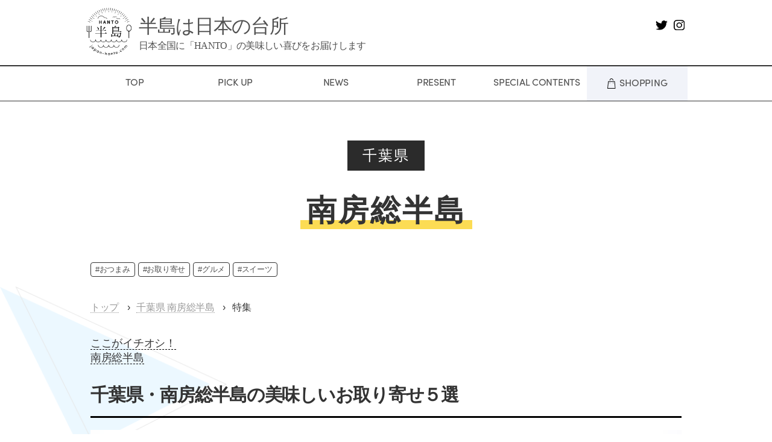

--- FILE ---
content_type: text/html; charset=UTF-8
request_url: https://japan-hanto.com/minamibousou_2-1/
body_size: 694695
content:
<!doctype html>
<html lang="ja" >
<head>
<title>千葉県・南房総半島の美味しいお取り寄せ５選 ｜半島は日本の台所 </title>

<meta name="robots" content="index, follow" />
<meta name="keywords" content="">
<meta name="description" content="夏は涼しく、冬は暖かい海洋性の温暖な気候に恵まれた南房総半島は、色彩豊かな花々、青く澄んだ海、緑深い山々に恵まれた関東有数のリゾート地。都内から車で1時間半程度のふらっと出かけられる距離にあり、関東近">

	<meta charset="UTF-8" />
	<meta name="viewport" content="width=device-width, initial-scale=1" />
	<meta name='robots' content='max-image-preview:large' />
<link rel='dns-prefetch' href='//japan-hanto.com' />
<link rel='dns-prefetch' href='//s.w.org' />
<link rel="alternate" type="application/rss+xml" title="半島は日本の台所｜美味しい喜びをお届けする半島応援メディア &raquo; フィード" href="https://japan-hanto.com/feed/" />
<link rel="alternate" type="application/rss+xml" title="半島は日本の台所｜美味しい喜びをお届けする半島応援メディア &raquo; コメントフィード" href="https://japan-hanto.com/comments/feed/" />
		<script>
			window._wpemojiSettings = {"baseUrl":"https:\/\/s.w.org\/images\/core\/emoji\/13.0.1\/72x72\/","ext":".png","svgUrl":"https:\/\/s.w.org\/images\/core\/emoji\/13.0.1\/svg\/","svgExt":".svg","source":{"concatemoji":"https:\/\/japan-hanto.com\/wp-includes\/js\/wp-emoji-release.min.js?ver=5.7.2"}};
			!function(e,a,t){var n,r,o,i=a.createElement("canvas"),p=i.getContext&&i.getContext("2d");function s(e,t){var a=String.fromCharCode;p.clearRect(0,0,i.width,i.height),p.fillText(a.apply(this,e),0,0);e=i.toDataURL();return p.clearRect(0,0,i.width,i.height),p.fillText(a.apply(this,t),0,0),e===i.toDataURL()}function c(e){var t=a.createElement("script");t.src=e,t.defer=t.type="text/javascript",a.getElementsByTagName("head")[0].appendChild(t)}for(o=Array("flag","emoji"),t.supports={everything:!0,everythingExceptFlag:!0},r=0;r<o.length;r++)t.supports[o[r]]=function(e){if(!p||!p.fillText)return!1;switch(p.textBaseline="top",p.font="600 32px Arial",e){case"flag":return s([127987,65039,8205,9895,65039],[127987,65039,8203,9895,65039])?!1:!s([55356,56826,55356,56819],[55356,56826,8203,55356,56819])&&!s([55356,57332,56128,56423,56128,56418,56128,56421,56128,56430,56128,56423,56128,56447],[55356,57332,8203,56128,56423,8203,56128,56418,8203,56128,56421,8203,56128,56430,8203,56128,56423,8203,56128,56447]);case"emoji":return!s([55357,56424,8205,55356,57212],[55357,56424,8203,55356,57212])}return!1}(o[r]),t.supports.everything=t.supports.everything&&t.supports[o[r]],"flag"!==o[r]&&(t.supports.everythingExceptFlag=t.supports.everythingExceptFlag&&t.supports[o[r]]);t.supports.everythingExceptFlag=t.supports.everythingExceptFlag&&!t.supports.flag,t.DOMReady=!1,t.readyCallback=function(){t.DOMReady=!0},t.supports.everything||(n=function(){t.readyCallback()},a.addEventListener?(a.addEventListener("DOMContentLoaded",n,!1),e.addEventListener("load",n,!1)):(e.attachEvent("onload",n),a.attachEvent("onreadystatechange",function(){"complete"===a.readyState&&t.readyCallback()})),(n=t.source||{}).concatemoji?c(n.concatemoji):n.wpemoji&&n.twemoji&&(c(n.twemoji),c(n.wpemoji)))}(window,document,window._wpemojiSettings);
		</script>
		<style>
img.wp-smiley,
img.emoji {
	display: inline !important;
	border: none !important;
	box-shadow: none !important;
	height: 1em !important;
	width: 1em !important;
	margin: 0 .07em !important;
	vertical-align: -0.1em !important;
	background: none !important;
	padding: 0 !important;
}
</style>
	<link rel='stylesheet' id='sbi_styles-css'  href='https://japan-hanto.com/wp-content/plugins/instagram-feed/css/sbi-styles.min.css?ver=6.6.1' media='all' />
<link rel='stylesheet' id='wp-block-library-css'  href='https://japan-hanto.com/wp-includes/css/dist/block-library/style.min.css?ver=5.7.2' media='all' />
<link rel='stylesheet' id='wp-block-library-theme-css'  href='https://japan-hanto.com/wp-includes/css/dist/block-library/theme.min.css?ver=5.7.2' media='all' />
<link rel='stylesheet' id='hantoe-style-css'  href='https://japan-hanto.com/wp-content/themes/hanto_new/style.css?ver=1.4' media='all' />
<link rel='stylesheet' id='hantoe-style-renew-css'  href='https://japan-hanto.com/wp-content/themes/hanto_new/style-renew.css?ver=1.4' media='all' />
<link rel='stylesheet' id='hantoe-style-single-css'  href='https://japan-hanto.com/wp-content/themes/hanto_new/single-style.css?ver=1.4' media='all' />
<link rel='stylesheet' id='twenty-twenty-one-print-style-css'  href='https://japan-hanto.com/wp-content/themes/hanto_new/assets/css/print.css?ver=1.4' media='print' />
<link rel='stylesheet' id='hantoe-style-slick-css'  href='https://japan-hanto.com/wp-content/themes/hanto_new/assets/slick/slick.css?ver=1.4' media='all' />
<link rel='stylesheet' id='hantoe-style-github-highlight-css'  href='https://japan-hanto.com/wp-content/themes/hanto_new/assets/slick/github-highlight.css?ver=1.4' media='all' />
<link rel='stylesheet' id='hantoe-style-slick-theme-css'  href='https://japan-hanto.com/wp-content/themes/hanto_new/assets/slick/slick-theme.css?ver=1.4' media='all' />
<link rel='stylesheet' id='hantoe-style-slick-lightbox-css'  href='https://japan-hanto.com/wp-content/themes/hanto_new/assets/slick/slick-lightbox.css?ver=1.4' media='all' />
<script src='https://japan-hanto.com/wp-content/themes/hanto_new/assets/js/jquery-3.6.0/jquery.js?ver=5.7.2' id='jquery-js'></script>
<script src='https://japan-hanto.com/wp-content/themes/hanto_new/assets/slick/slick.js?ver=5.7.2' id='js-file-slick-js'></script>
<script src='https://japan-hanto.com/wp-content/themes/hanto_new/assets/slick/slick-lightbox.js?ver=5.7.2' id='js-file-slick-lightbox-js'></script>
<script src='https://japan-hanto.com/wp-content/themes/hanto_new/assets/js/slider.js?ver=5.7.2' id='js-file-slider-js'></script>
<script src='https://japan-hanto.com/wp-content/themes/hanto_new/assets/js/hanto-replace.js?ver=5.7.2' id='js-file-hanto-js'></script>
<script src='https://japan-hanto.com/wp-content/themes/hanto_new/assets/js/slider-news.js?ver=5.7.2' id='js-file-slider-news-js'></script>
<script src='https://japan-hanto.com/wp-content/themes/hanto_new/assets/js/nav.js?ver=5.7.2' id='js-file-nav-js'></script>
<script src='https://japan-hanto.com/wp-content/themes/hanto_new/assets/js/scroll-animation.js?ver=5.7.2' id='js-file-animation-js'></script>
<link rel="https://api.w.org/" href="https://japan-hanto.com/wp-json/" /><link rel="alternate" type="application/json" href="https://japan-hanto.com/wp-json/wp/v2/posts/8542" /><link rel="EditURI" type="application/rsd+xml" title="RSD" href="https://japan-hanto.com/xmlrpc.php?rsd" />
<link rel="wlwmanifest" type="application/wlwmanifest+xml" href="https://japan-hanto.com/wp-includes/wlwmanifest.xml" /> 
<meta name="generator" content="WordPress 5.7.2" />
<link rel="canonical" href="https://japan-hanto.com/minamibousou_2-1/" />
<link rel='shortlink' href='https://japan-hanto.com/?p=8542' />
<link rel="alternate" type="application/json+oembed" href="https://japan-hanto.com/wp-json/oembed/1.0/embed?url=https%3A%2F%2Fjapan-hanto.com%2Fminamibousou_2-1%2F" />

<meta property="og:title" content="半島は日本の台所｜美味しい喜びをお届けする半島応援メディア｜千葉県・南房総半島の美味しいお取り寄せ５選">
<meta property="og:description" content="夏は涼しく、冬は暖かい海洋性の温暖な気候に恵まれた南房総半島は、色彩豊かな花々、青く澄んだ海、緑深い山々に恵まれた関東有数のリゾート地。都内から車で1時間半程度のふらっと出かけられる距離にあり、関東近">
<meta property="og:type" content="article">
<meta property="og:url" content="https://japan-hanto.com/minamibousou_2-1/">
<meta property="og:image" content="https://japan-hanto.com/wp-content/uploads/2022/08/minamibousou-chiba.jpg">
<meta property="og:site_name" content="半島は日本の台所｜美味しい喜びをお届けする半島応援メディア">
<meta name="twitter:card" content="summary_large_image">
<meta name="twitter:site" content="@japan_hanto">
<meta property="og:locale" content="ja_JP">
<style>.recentcomments a{display:inline !important;padding:0 !important;margin:0 !important;}</style>	<link href="//netdna.bootstrapcdn.com/font-awesome/4.7.0/css/font-awesome.min.css" rel="stylesheet">
	<link rel="shortcut icon" type="image/vnd.microsoft.icon" href="https://japan-hanto.com/wp-content/themes/hanto_new/assets/images/common/favicon.ico">


<!-- Google Tag Manager -->
<script>(function(w,d,s,l,i){w[l]=w[l]||[];w[l].push({'gtm.start':
new Date().getTime(),event:'gtm.js'});var f=d.getElementsByTagName(s)[0],
j=d.createElement(s),dl=l!='dataLayer'?'&l='+l:'';j.async=true;j.src=
'https://www.googletagmanager.com/gtm.js?id='+i+dl;f.parentNode.insertBefore(j,f);
})(window,document,'script','dataLayer','GTM-5ZL3VRP');</script>
<!-- End Google Tag Manager -->

<meta name="google-site-verification" content="2vencfeSGEnOGiIKI-NK7tWF6zgJasT6vMzvrdzwlF4" />
</head>

<body>
<div class="g-header">
  <div class="g-header-title">
  <a href="/"><div class="g-header-title__logo"><img src="https://japan-hanto.com/wp-content/themes/hanto_new/assets/images/common/logo.png" alt="半島は日本の台所"></div></a>
  <a href="/"><div class="g-header-title__text">
      <h1>半島は日本の台所</h1>
      <h2>日本全国に「HANTO」の美味しい喜びをお届けします</h2>
    </div>
    </a>
  </div>
  <div class="g-header-icon">
    <p><a href="https://twitter.com/japan_hanto"><img src="https://japan-hanto.com/wp-content/themes/hanto_new/assets/svg/twitter.svg" alt="nav-twitter-icon"></a></p>
    <p><a href="https://www.instagram.com/japan_hanto/"><img src="https://japan-hanto.com/wp-content/themes/hanto_new/assets/svg/instagram.svg" alt="nav-instagram-icon"></a></p>
  </div>
</div>
<div class="g-navigation">
  <ul class="g-navigation__link">
    <li><a href="/">TOP</a></li>
    <li><a href="/pickup">PICK UP</a></li>
    <li><a href="/news">NEWS</a></li>
    <li><a href="/tag/present">PRESENT</a></li>
    <li><a href="/special">SPECIAL CONTENTS</a></li>
    <li class="g-navigation__link--shopping"><a href="/shopping"><img src="https://japan-hanto.com/wp-content/themes/hanto_new/assets/svg/shopping.svg" alt="jal-shopping-banner">SHOPPING</a></li>
  </ul>
</div>

<div id="navArea">
  <nav class="hum-menu">
  <div class="g-header">
  <div class="g-header-title">
    <div class="g-header-title__logo"><img src="https://japan-hanto.com/wp-content/themes/hanto_new/assets/images/common/logo.png" alt="半島は日本の台所"></div>
    <div class="g-header-title__text">
      <h1>半島は日本の台所</h1>
    </div>
  </div>
</div>

<div class="hum-menu-subtitle">日本全国に「HANTO」の<br>美味しい喜びをお届けします</div>
<div class="hum-bg">
	<form method="get" class="searchform search-form" action="https://japan-hanto.com/">
  <input type="text" placeholder="キーワードから記事を探す" name="s" class="searchfield search-input" value="" />
  <input type="submit" value="&#xf002;" c alt="検索" title="検索" class="searchsubmit search-button">
</form>

		<div class="hot-title">
			<h2 class="hot-title">HOT WORDS</h2>
			<p>今おすすめのキーワード</p>
		</div>
	<ul class="display-tags">
<li class="display-tags__item"><a href="https://japan-hanto.com/tag/shumaigp/">#うまい焼売グランプリ</a></li><li class="display-tags__item"><a href="https://japan-hanto.com/tag/present/">#プレゼント</a></li><li class="display-tags__item"><a href="https://japan-hanto.com/tag/gourmetcanning/">#半島グルメ缶詰本</a></li><li class="display-tags__item"><a href="https://japan-hanto.com/tag/croquette/">#半島コロッケ</a></li><li class="display-tags__item"><a href="https://japan-hanto.com/tag/otoriyose100/">#半島の美味しいおとりよせ１００</a></li></ul>
    <div class="hum-menu__inner">

    
      <ul class="hum-menu-list">
        <li><a href="/"><span class="hum-menu-en">TOP</span>　トップページ</a></li>
        <li><a href="/pickup"><span class="hum-menu-en">PICK UP</span>　最新の特集</a></li>
        <li><a href="/news"><span class="hum-menu-en">NEWS</span>　お知らせ</a></li>
        <li><a href="/tag/present"><span class="hum-menu-en">PRESENT</span>　プレゼント</a></li>
        <li><a href="/special"><span class="hum-menu-en">SPECIAL CONTENTS</span>　スペシャル記事</a></li>
        <li><a href="/shopping"><span class="hum-menu-en">SHOPPING</span>　お取り寄せグルメ</a></li>
        <li class="ac-menu">
          <div class="ac-parent"><span class="hum-menu-en">HANTO LIST</span>　半島一覧</div>
          <div class="ac-child">
            <ul class="hum-menu-list__hanto">
                        <!-- <li>
              <a href=""> </a>
            </li> -->
          
          <!-- 追加した地域のリンクを設定 -->

<li>
	<a href="/category/izu">静岡県 伊豆半島</a>
</li>

<li>
	<a href="/category/minamibousou">千葉県 南房総半島</a>
</li>

<li>
	<a href="/category/noto-ishikawa">石川県 能登半島</a>
</li>

<li>
	<a href="/category/kii-mie">三重県 紀伊半島</a>
</li>

<li>
	<a href="/category/kii-nara">奈良県 紀伊半島</a>
</li>

<li>
	<a href="/category/kii-wakayama">和歌山県 紀伊半島</a>
</li>

<li>
	<a href="/category/satsuma-kagoshima">鹿児島県 薩摩半島</a>
</li>

<li>
	<a href="/category/shimabara-nagasaki">長崎県 島原半島</a>
</li>
<li>
	<a href="/category/utoamakusa-kumamoto">熊本県 宇土天草半島</a>
</li>

<li>
	<a href="/category/oshima-hokkaido">北海道 渡島半島</a>
</li>

<li>
	<a href="/category/shakotan-hokkaido">北海道 積丹半島</a>
</li>
<li>
	<a href="/category/tsugaru-aomori">青森県 津軽半島</a>
</li>
<li>
	<a href="/category/shimokita-aomori">青森県 下北半島</a>
</li>
<li>
	<a href="/category/oga-akita">秋田県 男鹿半島</a>
</li>
<li>
	<a href="/category/noto-toyama">富山県 能登半島</a>
</li>
<li>
	<a href="/category/tango-kyoto">京都府 丹後半島</a>
</li>
<li>
	<a href="/category/shimane-shimane">島根県 島根半島</a>
</li>
<li>
	<a href="/category/enokurahashijima-hiroshima">広島県 江能倉橋島半島</a>
</li>
<li>
	<a href="/category/murotsuoshima-yamaguchi">山口県 室津大島半島</a>
</li>
<li>
	<a href="/category/sadamisaki-ehime">愛媛県 佐田岬半島</a>
</li>
<li>
	<a href="/category/hata-kochi">高知県 幡多半島</a>
</li>
<li>
	<a href="/category/higashimatsuura-saga">佐賀県 東松浦半島</a>
</li>
<li>
	<a href="/category/kitamatsuura-nagasaki-1">長崎県 北松浦半島（松浦）</a>
</li>
<li>
	<a href="/category/kitamatsuura-saga">佐賀県 北松浦半島</a>
</li>
<li>
	<a href="/category/kitamatsuura-nagasaki-2">長崎県 北松浦半島（佐世保、平戸）</a>
</li>
<li>
	<a href="/category/nishisonogi-nagasaki">長崎県 西彼杵半島</a>
</li>
<li>
	<a href="/category/kunisaki-oita">大分県 国東半島</a>
</li>
<li>
	<a href="/category/osumi-miyazaki">宮崎県 大隅半島</a>
</li>
<li>
	<a href="/category/osumi-kagoshima">鹿児島県 大隅半島</a>
</li>
            </ul>
            </div>
        </li>

        <li><a href="/about"><span class="hum-menu-en">ABOUT</span>　このサイトについて</a></li>
        <li><a href="/privacy"><span class="hum-menu-en">PRIVACY POLICY</span>　プライバシーポリシー</a></li>
        <li><a href="mailto:international@kobunsha.com"><span class="hum-menu-en">CONTACT</span>　お問い合わせ</a></li>

    </ul>
    </div>


<!-----------------start JAL  ----------------->
<div class="shopping-component-wrapper">
    <div class="shopping-component-inner">
	<a href="https://ec.jal.co.jp/shop/pages/0002japan-hanto.aspx?utm_source=hanto&utm_medium=kobunsha" target="_blank">
        <img src="https://japan-hanto.com/wp-content/themes/hanto_new/assets/images/shopping/hanto-delicious.jpg" alt="半島のお取り寄せグルメ">
    </a>
	</div>
</div>
<!-----------------end JAL ----------------->

    <footer>
		<div class="footer-content footer-content--gnav">
			<ul class="footer-content__bottom">
				<li>
					<a href="https://twitter.com/japan_hanto" target="_blank" class="footer-content__bottom__icon">
						<p><img src="https://japan-hanto.com/wp-content/themes/hanto_new/assets/images/common/twitter.png" alt="半島は日本の台所twitter"></p>
						<p>@japan_hanto</p>
					</a>
				</li>
        <li>
					<a href="https://www.instagram.com/japan_hanto/" target="_blank" class="footer-content__bottom__icon">
						<p><img src="https://japan-hanto.com/wp-content/themes/hanto_new/assets/images/common/instagram.png" alt="半島は日本の台所instagram"></p>
						<p>@japan_hanto</p>
					</a>
				</li>
				<li><small>© 2022 Kobunsha Co., Ltd</small></li>
			</ul>
		</div>

	</footer>

  </div>





  </nav>

  <div class="toggle_btn">
    <span></span>
    <span></span>
    <span></span>
  </div>

  <div id="mask"></div>

</div>
</div>
	<main id="main" class="site-main" role="main">

<div class="single-wrapper">



<article id="post-8542" class="post-8542 post type-post status-publish format-standard has-post-thumbnail hentry category-minamibousou tag-otsumami tag-order tag-gourmet tag-sweets entry" class="load-fade">



<div class="single-prefecture">
	<h3>千葉県</h3>
</div>

<div class="single-hanto-name">
<span class="js-scroll"><span class="motion-txt"><span class="motion-inner"><h2>南房総半島</h2></span></span></span>
</div>

	<!-- タグの表示 -->
	<ul class="post-tag__box">
		<li class="post-tag"><a href="https://japan-hanto.com/tag/otsumami/">#おつまみ</a></li><li class="post-tag"><a href="https://japan-hanto.com/tag/order/">#お取り寄せ</a></li><li class="post-tag"><a href="https://japan-hanto.com/tag/gourmet/">#グルメ</a></li><li class="post-tag"><a href="https://japan-hanto.com/tag/sweets/">#スイーツ</a></li>	</ul>



<div class="cp_breadcrumb">
	<ul class="breadcrumbs">
	<li><a href="/">トップ</a></li>
	<li><a href="https://japan-hanto.com/category/minamibousou/">千葉県 南房総半島</a></li>
	<li>
		        <!-- 特集の時 -->
        特集
        	</li>
	</ul>
</div>
<div class="entry-content single-container">

	<header class="entry-header alignwide">
	<div class="article-subtitle">
		<!-- <div class="article-subtitle__num">04</div> -->
		<div class="article-subtitle__text"><span>ここがイチオシ！<br>南房総半島</span></div>
	</div>
	
	<p class="article-title__subtitle"></p>

	<h1 class="article-title">
		千葉県・南房総半島の美味しいお取り寄せ５選	</h1>
	</header><!-- .entry-header -->

		
<figure class="wp-block-image size-large"><img loading="lazy" width="1024" height="683" src="https://japan-hanto.com/wp-content/uploads/2022/08/9V4A9176-1.jpg" alt="" class="wp-image-8822"/></figure>



<p>夏は涼しく、冬は暖かい海洋性の温暖な気候に恵まれた南房総半島は、色彩豊かな花々、青く澄んだ海、緑深い山々に恵まれた関東有数のリゾート地。都内から車で1時間半程度のふらっと出かけられる距離にあり、関東近郊に住む人たちにとっては、日ごろの疲れをリフレッシュできるオアシスになっています。この地域の数ある特産品のなかから、「半島は日本の台所」編集部が自信をもって5品を厳選！ JALふるさと応援隊の千葉県担当、工藤夢花さんにレポートしてもらいました。</p>



<h3><strong>千葉県房総半島はわたしがナビゲートします！</strong></h3>



<div class="wp-block-columns">
<div class="wp-block-column">
<figure class="wp-block-image size-large"><img loading="lazy" width="1024" height="683" src="https://japan-hanto.com/wp-content/uploads/2022/08/9V4A8993.jpg" alt="" class="wp-image-8886"/></figure>
</div>



<div class="wp-block-column">
<h3>PROFILE</h3>



<h2>工藤夢花さん</h2>



<p>東京都出身。2017年に日本航空株式会社に入社。客室乗務員として国内・国際線の乗務を担当する。2022年より国際線ファーストクラスの乗務を開始。趣味はスポーツ観戦、運動すること、韓国ドラマの鑑賞、食べること。実家が千葉県旭市にあり、この地での思い出は、「館山や勝浦など南房総地域へ家族で旅行したこと」だそう。「自然豊かで気候に恵まれ過ごしやすいところが南房総半島の魅力だと思います。この地域ゆかりの特産品を多くの方に知っていただけたら嬉しいです」と意欲満々にナビゲートしてくれました。</p>
</div>
</div>



<h2><strong>発表！ 房総半島のおすすめ特産品５選</strong></h2>



<p>クレマカタラーナや枇杷ゼリーなどのスイーツから伊勢海老の干物や鯨のたれなどの魚介グルメまで、半島らしい素材を生かした特産品が出揃いました。工藤さんには実際にすべて試食していただいたので、そのコメントも参考にしてみてください！</p>



<figure class="wp-block-gallery columns-3 is-cropped"><ul class="blocks-gallery-grid"><li class="blocks-gallery-item"><figure><img loading="lazy" width="1000" height="667" src="https://japan-hanto.com/wp-content/uploads/2022/08/MG_0089.jpg" alt="" data-id="8832" data-link="https://japan-hanto.com/minamibousou_2-1/mg_0089-2/" class="wp-image-8832"/></figure></li><li class="blocks-gallery-item"><figure><img loading="lazy" width="1000" height="667" src="https://japan-hanto.com/wp-content/uploads/2022/08/MG_0103.jpg" alt="" data-id="8833" data-link="https://japan-hanto.com/minamibousou_2-1/mg_0103/" class="wp-image-8833"/></figure></li><li class="blocks-gallery-item"><figure><img loading="lazy" width="1000" height="667" src="https://japan-hanto.com/wp-content/uploads/2022/08/MG_0106.jpg" alt="" data-id="8834" data-link="https://japan-hanto.com/minamibousou_2-1/mg_0106/" class="wp-image-8834"/></figure></li></ul></figure>



<h3><strong>クレマカタラーナ&amp;ミルクブリュレセット</strong></h3>



<p>近藤牧場は、<strong>”日本酪農発祥の地”</strong>と呼ばれる南房総市にあり、のどかな田園風景の広がる川上地域は酪農に最適。自社で低温殺菌した新鮮な牛乳が、クレマカタラーナとミルクブリュレにはたっぷり使われています。</p>



<p><br><strong>クレマカタラーナ</strong>とは、スペインのカタルーニャ地方に伝わる伝統菓子。近藤牧場のブラウンスイス、ジャージー、ホルスタインの生乳をブレンドし、新鮮な卵をたっぷり使用して作ったフローズンデザートは、プリンのような味わいを楽しむことができます。この商品は2016年に<strong>「ふるさと食品中央コンクール」にて農林水産大臣賞を受賞</strong>したお墨付きのスイーツです。<br></p>



<p><strong>ミルクブリュレ</strong>は、卵の使用を少なく、自社ブランドの牛乳の割合を多くした特別製法で作られています。味や香りの出し方にこだわり、濃厚ながらさっぱり食べやすい味に仕上げました。こちらは、2018年に<strong>「南房総名品グランプリ」でグランプリを受賞</strong>した人気商品です。</p>



<p>「クレマカタラーナは、その食感に感動します。<strong>口当たりが滑らかで、とろけるようなプディング</strong>。食べた瞬間に誰もが驚く口どけだと思います。ミルクと卵の濃厚で、とても贅沢なスイーツです。ミルクブリュレは、甘すぎず、<strong>牛乳の美味しさをしっかりと感じる</strong>ことができます。ミルクに自信があればこそできる逸品だなと思いました」（工藤さん）</p>



<ul class="is-style-hanto_box_list"><li><strong>クレマカタラーナ＆ミルクブリュレセット</strong> <strong>￥5,022（送料込み）</strong><br><strong><strong><strong>JAL Mall</strong></strong>での購入は<a rel="noreferrer noopener" href="https://ec.jal.co.jp/shop/g/g0002-9107A/?utm_source=japan-hanto&amp;utm_medium=media" target="_blank">こちら</a></strong></li><li></li><li>▼商品のお問い合わせ先</li><li>近藤牧場</li><li>千葉県南房総市二部2211 道の駅富楽里とみやま内</li><li>TEL 0470-57-3909</li></ul>



<p></p>



<figure class="wp-block-image size-large"><img loading="lazy" width="1024" height="683" src="https://japan-hanto.com/wp-content/uploads/2022/08/MG_0225.jpg" alt="" class="wp-image-8831"/></figure>



<h3><strong>伊勢海老干物(2尾)</strong></h3>



<p><strong>伊勢海老</strong>といえば三重県を思い浮かべる方も多いかも入れませんが、房州は全国でもトップクラスの伊勢海老の宝庫として知られています。千葉の伊勢海老は立派な触角と暗赤色の殻を持ち、黒潮に鍛えられて引き締まった身はプリプリとした食感が楽しめます。生の状態では鮮度を保つことが難しい伊勢海老を、獲れたての美味しさをそのままお届けするために干物にしました。</p>



<p><br>美味しさの秘密は<strong>生きた伊勢海老をすぐに加工</strong>すること。水揚げされたばかりの伊勢海老は、まず氷水で締められ、半割にした後、塩を振り干物に。このとき余計な調味料は一切加えません。干すことによって身の水分が抜け、旨味が凝縮した伊勢海老は、本来の身の甘み・旨味が十分に引き出されます。両面を5分ずつ程度焼いたらすぐに食べられますが、おすすめはミソの部分を身と絡める食べ方。<strong>ミソが濃厚なソース</strong>になって、なんとも贅沢な味わいになります。</p>



<p>「大きな伊勢海老が2尾も入っていて贅沢！ 解凍をしたら焼くだけという手軽さも嬉しいですね。できたては、身がほくほくとしていて弾力がしっかりとしていました。<strong>塩加減が絶妙で、半島の豊かな海を感じることができる一品</strong>です。お酒を召し上がる方には、晩酌のお供にもピッタリな商品だと思いました」（工藤さん）</p>



<ul class="is-style-hanto_box_list"><li><strong>伊勢海老干物(2尾) ￥7,860（送料込み）</strong></li><li><strong><strong><strong>JAL Mall</strong></strong>での購入は<a rel="noreferrer noopener" href="https://ec.jal.co.jp/shop/g/g0002-9110A/?utm_source=japan-hanto&amp;utm_medium=media" target="_blank">こちら</a></strong></li><li></li><li>▼商品のお問い合わせ先は</li><li>伯東商事</li><li>千葉県長生郡長生村一松甲2510-6&nbsp; </li><li>TEL 0475-42-6911</li></ul>



<p>　</p>



<figure class="wp-block-gallery columns-2 is-cropped"><ul class="blocks-gallery-grid"><li class="blocks-gallery-item"><figure><img loading="lazy" width="1024" height="683" src="https://japan-hanto.com/wp-content/uploads/2022/08/MG_0146.jpg" alt="" data-id="8829" data-link="https://japan-hanto.com/minamibousou_2-1/mg_0146/" class="wp-image-8829"/></figure></li><li class="blocks-gallery-item"><figure><img loading="lazy" width="1024" height="683" src="https://japan-hanto.com/wp-content/uploads/2022/08/MG_0163.jpg" alt="" data-id="8830" data-link="https://japan-hanto.com/minamibousou_2-1/mg_0163/" class="wp-image-8830"/></figure></li></ul></figure>



<h3><strong>鯨のたれ</strong></h3>



<p>千葉県南房総市は日本で４カ所しかない捕鯨基地がある地域で、鯨の刺身や竜田揚げ、握りなどの鯨料理はここならではのグルメといえます。また近年、鯨肉は健康食品としても注目されています。<strong>ビタミンＡが豊富で、高タンパクで低脂肪・低コレステロール</strong>なのでとてもヘルシーなんです。</p>



<p><br>今回ご紹介する<strong>「鯨のたれ」</strong>は、千葉県南房総に江戸時代から伝わる伝統的なおつまみです。鯨の肉を手のひらより少し大きめにスライスし、醤油や塩をベースにした独特なタレで一晩漬け、それを天日で”干し肉”にします。これにより鯨の旨みがグッと凝縮するのです。軽くあぶってマヨネーズなどをつけて食べるとお酒との相性もバッチリ。噛めば噛むほど深くなる味わいを楽しむことができます。</p>



<p>「南房総ならではの珍味で、東京ではなかなか手に入らないものなので、オンラインショッピングで購入できるのは嬉しいですね。そのままでも美味しくいただけますが、七味マヨネーズにつけて食べると絶品。<strong>噛むほどに味わいが出てきて、一度食べるとファンになってしまいます</strong>。お酒が好きな方にはぜひ一度お試しいただきたいです」（工藤さん）</p>



<ul class="is-style-hanto_box_list"><li><strong>鯨のたれ ￥4,914（送料込み）</strong><br><strong><strong><strong>JAL Mall</strong></strong>の購入は<a rel="noreferrer noopener" href="https://ec.jal.co.jp/shop/g/g0002-9109A/?utm_source=japan-hanto&amp;utm_medium=media" data-type="URL" data-id="https://ec.jal.co.jp/shop/g/g0002-9109A/?utm_source=japan-hanto&amp;utm_medium=media" target="_blank">こちら</a></strong></li><li></li><li>▼商品のお問い合わせ先</li><li>ハクダイ食品<br>千葉県南房総市千倉町白子1539&nbsp; </li><li>TEL 0470-44-3608　</li></ul>



<p></p>



<figure class="wp-block-gallery columns-2 is-cropped"><ul class="blocks-gallery-grid"><li class="blocks-gallery-item"><figure><img loading="lazy" width="1024" height="683" src="https://japan-hanto.com/wp-content/uploads/2022/08/MG_0012.jpg" alt="" data-id="8827" data-link="https://japan-hanto.com/minamibousou_2-1/mg_0012-2/" class="wp-image-8827"/></figure></li><li class="blocks-gallery-item"><figure><img loading="lazy" width="1024" height="683" src="https://japan-hanto.com/wp-content/uploads/2022/08/MG_0019.jpg" alt="" data-id="8828" data-link="https://japan-hanto.com/minamibousou_2-1/mg_0019-2/" class="wp-image-8828"/></figure></li></ul></figure>



<h3><strong>房州産びわゼリー8個入り</strong></h3>



<p>南房総といえば、年間を通して花が咲く温暖な地域として知られています。そのため、みかんやいちご、メロンなどのフルーツの収穫も盛んですが、この地の特産品はなんといっても枇杷。南房総の枇杷は<strong>「房州びわ」</strong>というブランドで知られており、1909年（明治42年）より皇室へ毎年献上されています。一粒一粒の形の美しさ、黄橙色の輝き、果汁の豊富さや上品な甘みは、初夏の限られた時期にしか味わえない”果物の女王”として、全国の愛好者から支持され続けています。</p>



<p>枇杷は、あんず・みかんに次いでビタミンＡを多く含む果実。ビタミンAは<strong>目や皮膚の粘膜を健康に保ったり、抵抗力を強めたりする働きがあるレチノールを主成分</strong>にしているので、日差しが強い時期にはぜひとも摂取しておきたいフルーツです。このゼリーは、その房州産びわのピューレをたっぷり使用。びわの爽やかな甘みとぷるんとした食感を存分に楽しむことができます。</p>



<p>「<strong>房州びわをまるごと食べているかのような果実味のあるゼリー</strong>です。つるんとした食感に、びわピューレがアクセントになっていて、口当たりの良さも楽しめます。高級感があるゼリーなので、手土産にお持ちしたらすごく喜んでいただける商品だと思います」（工藤さん）</p>



<ul class="is-style-hanto_box_list"><li><strong>房州産びわゼリー8個入り￥4,320（送料込み）</strong><br><strong><strong><strong>JAL Mall</strong></strong>での購入は<a rel="noreferrer noopener" href="https://ec.jal.co.jp/shop/g/g0002-9111A/?utm_source=japan-hanto&amp;utm_medium=media" target="_blank">こちら</a></strong></li><li></li><li>▼商品のお問い合わせ先</li><li>道の駅とみうら 枇杷倶楽部<br>千葉県南房総市富浦町青木123-1 </li><li>TEL 0470-33-4611　</li></ul>



<p></p>



<figure class="wp-block-gallery columns-2 is-cropped"><ul class="blocks-gallery-grid"><li class="blocks-gallery-item"><figure><img loading="lazy" width="1024" height="683" src="https://japan-hanto.com/wp-content/uploads/2022/08/MG_0087.jpg" alt="" data-id="8826" data-link="https://japan-hanto.com/minamibousou_2-1/mg_0087/" class="wp-image-8826"/></figure></li><li class="blocks-gallery-item"><figure><img loading="lazy" width="1000" height="667" src="https://japan-hanto.com/wp-content/uploads/2022/08/MG_0082.jpg" alt="" data-id="8825" data-link="https://japan-hanto.com/minamibousou_2-1/mg_0082/" class="wp-image-8825"/></figure></li></ul></figure>



<h3><strong>のこぎり山バウムクーヘン3山(2セット)</strong></h3>



<p>千葉県の富津市と鋸南町の境に位置するこの地のシンボル鋸山。石切場の産地でもあったこの山のギザギザの山肌をイメージして作られたのが<strong>「のこぎり山バウムクーヘン」</strong>です。このスイーツには、農林水産大臣賞受賞の君津産<strong>「菜の花たまご」</strong>と、南房総・<strong>三芳村産の低温殺菌牛乳</strong>という地元のブランド食材が使われており、深い味わいが特徴になっています。</p>



<p><br>生地作りは、ドイツ仕込みの“別立て法”という卵白をメレンゲにしてから生地に加える製法が取り入れられており、これによりしっとりとした口当たりに仕上がっています。また、17層に重なる年輪、そして特徴的な鋸型の凹凸は、すべて丁寧な手作業の賜物。確かな味と細やかな仕事が認められ、<strong>モンドセレクションで10年連続金賞を受賞</strong>する見波亭の看板商品となっています。</p>



<p>「しっかりとしたバウムクーヘンで食べ応えがあります。シュガーコーティングなどがされていないので、<strong>卵や牛乳など素材の味をしっかりと感じられるスイーツ</strong>だと思いました。甘すぎないので老若男女問わず、みんなから愛される味です。そのまま食べてももちろん美味しくいただけますが、トースターで温めると表面がパリッとして食感に変化が生まれます。いろいろな食べ方が楽しめるので、ボリュームたっぷりでもすぐに食べて切ってしまいました（笑）」（工藤さん）</p>



<ul class="is-style-hanto_box_list"><li><strong>のこぎり山バウムクーヘン 3山(2セット) ￥3,780（送料込み）</strong><br><strong><strong><strong>JAL Mall</strong></strong>での購入は<a rel="noreferrer noopener" href="https://ec.jal.co.jp/shop/g/g0002-9533A/?utm_source=japan-hanto&amp;utm_medium=media" target="_blank">こちら</a></strong></li><li></li><li>▼商品のお問い合わせ先</li><li>見波亭<br>千葉県富津市金谷2288 ザ・フィッシュ内&nbsp; </li><li>TEL 0439-69-8373</li></ul>



<p>　</p>



<h3>「のこぎり山バウムクーヘン」についてはさらに詳しく取材しています！→<a class="underline_yellow" href="https://japan-hanto.com/minamibousou_2-2/" data-type="URL" data-id="https://japan-hanto.com/minamibousou_2-2/">次のページへ</a></h3>



<p>　</p>



<figure class="wp-block-image size-large"><img loading="lazy" width="1024" height="683" src="https://japan-hanto.com/wp-content/uploads/2022/08/9V4A9037-1.jpg" alt="" class="wp-image-8824"/></figure>



<ul class="is-style-hanto_box_list"><li>今回ご紹介する5商品はJAL Mallで販売しています。詳しくは<a rel="noreferrer noopener" href="https://ec.jal.co.jp/shop/goods/search.aspx?search=x&amp;mct=&amp;keyword=%E5%8D%97%E6%88%BF%E7%B7%8F%E5%8D%8A%E5%B3%B6&amp;search=search?utm_source=japan-hanto&amp;utm_medium=media" data-type="URL" data-id="https://ec.jal.co.jp/shop/goods/search.aspx?search=x&amp;mct=&amp;keyword=%E5%8D%97%E6%88%BF%E7%B7%8F%E5%8D%8A%E5%B3%B6&amp;search=search?utm_source=japan-hanto&amp;utm_medium=media" target="_blank"><strong>こちら</strong></a>をご覧ください。</li></ul>



<p>　</p>



<p>撮影／吉澤健太〈人物〉　取材・文／小石原悠介</p>


	<div class="single-footer-date">
		2022.09.01. 
		<ul class="news-category-box">
		<li class="post-cat"><a href="/category/minamibousou">南房総半島(千葉県)</a></li>		</ul>
	</div>

		<!-- タグの表示 -->
		<ul class="post-tag__box">
		<li class="post-tag"><a href="https://japan-hanto.com/tag/otsumami/">#おつまみ</a></li><li class="post-tag"><a href="https://japan-hanto.com/tag/order/">#お取り寄せ</a></li><li class="post-tag"><a href="https://japan-hanto.com/tag/gourmet/">#グルメ</a></li><li class="post-tag"><a href="https://japan-hanto.com/tag/sweets/">#スイーツ</a></li>	</ul>

	<div class="single-footer-toplink">
		<a href="https://japan-hanto.com/category/minamibousou/">千葉県 南房総半島トップへ</a>
	</div>


</div><!-- .entry-content -->
</article><!-- #post-8542 -->



<div class="share">
<ul>
    <!--Facebookボタン-->
    <li class="facebooklink">
     <a href="//www.facebook.com/sharer.php?src=bm&u=https%3A%2F%2Fjapan-hanto.com%2Fminamibousou_2-1%2F&t=%E5%8D%83%E8%91%89%E7%9C%8C%E3%83%BB%E5%8D%97%E6%88%BF%E7%B7%8F%E5%8D%8A%E5%B3%B6%E3%81%AE%E7%BE%8E%E5%91%B3%E3%81%97%E3%81%84%E3%81%8A%E5%8F%96%E3%82%8A%E5%AF%84%E3%81%9B%EF%BC%95%E9%81%B8｜半島は日本の台所｜美味しい喜びをお届けする半島応援メディア" onclick="javascript:window.open(this.href, '', 'menubar=no,toolbar=no,resizable=yes,scrollbars=yes,height=300,width=600');return false;">
	<!-- <p><img src="https://japan-hanto.com/wp-content/themes/hanto_new/assets/images/common/facebook.png" alt=""></p> -->
    <i class="fa fa-facebook"></i><span> facebook</span>
    </a>
    </li>

    <!--ツイートボタン-->
    <li class="tweet">
    <a href="//twitter.com/intent/tweet?url=https%3A%2F%2Fjapan-hanto.com%2Fminamibousou_2-1%2F&text=%E5%8D%83%E8%91%89%E7%9C%8C%E3%83%BB%E5%8D%97%E6%88%BF%E7%B7%8F%E5%8D%8A%E5%B3%B6%E3%81%AE%E7%BE%8E%E5%91%B3%E3%81%97%E3%81%84%E3%81%8A%E5%8F%96%E3%82%8A%E5%AF%84%E3%81%9B%EF%BC%95%E9%81%B8｜半島は日本の台所｜美味しい喜びをお届けする半島応援メディア&tw_p=tweetbutton" onclick="javascript:window.open(this.href, '', 'menubar=no,toolbar=no,resizable=yes,scrollbars=yes,height=300,width=600');return false;">
      <i class="fa fa-twitter"></i><span> tweet</span>
    </a>
    </li>

    <!--LINEボタン-->
    <li class="line">
    <a href="//social-plugins.line.me/lineit/share?url=https%3A%2F%2Fjapan-hanto.com%2Fminamibousou_2-1%2F" onclick="javascript:window.open(this.href, '', 'menubar=no,toolbar=no,resizable=yes,scrollbars=yes,height=600,width=500');return false;">
        <span>LINE</span>
	</a>
    </li>

</ul>
</div>
</div>

<div>
<div class="prev_next_post">
<div class="prev_next_post__btn"><a href="https://japan-hanto.com/minamibousou-3/"><div class="prev_next_post__btn--image"><img width="400" height="267" src="https://japan-hanto.com/wp-content/uploads/2021/07/minamiboso3_isumi-train.jpg" class="attachment-thumbnail size-thumbnail wp-post-image" alt="" loading="lazy" style="width:100%;height:66.8%;max-width:1024px;" /></div><div class="prev_next_post__btn--title"><p style="margin-bottom:10px;text-align:center;">◀︎ 前の記事を見る</p>&#8220;美味しい&#8221;大人の遠足</div></a></div><div class="prev_next_post__btn"><a href="https://japan-hanto.com/minamibousou_2-2/"><div class="prev_next_post__btn--image"><img width="400" height="266" src="https://japan-hanto.com/wp-content/uploads/2022/08/minamibousou_making8.jpg" class="attachment-thumbnail size-thumbnail wp-post-image" alt="" loading="lazy" style="width:100%;height:66.6%;max-width:1024px;" /></div><div class="prev_next_post__btn--title"><p style="margin-bottom:10px;text-align:center;">次の記事を見る ▶︎</p>「のこぎり山バウムクーヘン」17層の美味しさの秘密を潜入取材</div></a></div></div>

</div>


<!-----------------start JAL  ----------------->
<div class="shopping-component-wrapper">
    <div class="shopping-component-inner">
	<a href="https://ec.jal.co.jp/shop/pages/0002japan-hanto.aspx?utm_source=hanto&utm_medium=kobunsha" target="_blank">
        <img src="https://japan-hanto.com/wp-content/themes/hanto_new/assets/images/shopping/hanto-delicious.jpg" alt="半島のお取り寄せグルメ">
    </a>
	</div>
</div>
<!-----------------end JAL ----------------->

<!-----------------start キーワード  ----------------->
<div class="component-hot-words">
	<form method="get" class="searchform search-form" action="https://japan-hanto.com/">
  <input type="text" placeholder="キーワードから記事を探す" name="s" class="searchfield search-input" value="" />
  <input type="submit" value="&#xf002;" c alt="検索" title="検索" class="searchsubmit search-button">
</form>

		<div class="hot-title">
			<h2 class="hot-title">HOT WORDS</h2>
			<p>今おすすめのキーワード</p>
		</div>
	<ul class="display-tags">
<li class="display-tags__item"><a href="https://japan-hanto.com/tag/shumaigp/">#うまい焼売グランプリ</a></li><li class="display-tags__item"><a href="https://japan-hanto.com/tag/present/">#プレゼント</a></li><li class="display-tags__item"><a href="https://japan-hanto.com/tag/gourmetcanning/">#半島グルメ缶詰本</a></li><li class="display-tags__item"><a href="https://japan-hanto.com/tag/croquette/">#半島コロッケ</a></li><li class="display-tags__item"><a href="https://japan-hanto.com/tag/otoriyose100/">#半島の美味しいおとりよせ１００</a></li></ul></div>
<!-----------------end キーワード ----------------->

<!-----------------start 最新の記事 WHAT'S NEW ----------------->
<div class="content-wrapper whats-new-wrapper">
    <div class="section-title">
            <h2><span class="js-scroll js-scroll-inline"><span class="motion-txt"><span class="motion-inner">WHAT'S NEW</span></span></span></h2><span class="section-subtitle">最新の記事</span>
        </div>

    <!-- <div class="section-bottom"> -->

        <ul class="whats-new">
        
        <li class="whats-new-list"><a href="https://japan-hanto.com/bosai2025/" class="whats-new-item">

        <div class="whats-new-thum post-date-view">
            <p class="whats-new-date"><span class="time-calendar"></span><time>2025.08.25</time></p>
            <div class="post-label-box">
                                <!-- 特集の時 -->
                <p class="post-label post-label-pickup"><span>特集</span></p>
                            </div>
                            <img src="https://japan-hanto.com/wp-content/uploads/2025/08/re28964583_l.jpg" alt="【半島グルメ缶詰】9月1日は「防災の日」。一流シェフによるコラボ缶詰を手に入れるなら今！" loading="lazy">
                        </div>

    <div class="whats-new-details">
        <ul class="">
        <li class="whats-new-hanto">四季折々(全国)</li>        </ul>
        <div class="whats-new-title">
            <h4>【半島グルメ缶詰】9月1日は「防災の日」。一流シェフによるコラボ缶詰を手に入れるなら今！</h4>
        </div>
        <ul class="whats-new-tag">
        <li>#アミューズ</li><li>#おつまみ</li><li>#お取り寄せ</li><li>#ギフト</li><li>#グルメ</li><li>#ごはんのおとも</li><li>#シーフード</li><li>#半島グルメ缶詰本</li>        </ul>
        </div>

        <li class="whats-new-list"><a href="https://japan-hanto.com/2024kanzumenohi/" class="whats-new-item">

        <div class="whats-new-thum post-date-view">
            <p class="whats-new-date"><span class="time-calendar"></span><time>2024.10.10</time></p>
            <div class="post-label-box">
                                <!-- 特集の時 -->
                <p class="post-label post-label-pickup"><span>特集</span></p>
                            </div>
                            <img src="https://japan-hanto.com/wp-content/uploads/2024/10/cann.jpg" alt="10月10日は缶詰の日！ 半島発の美味しい缶詰6選" loading="lazy">
                        </div>

    <div class="whats-new-details">
        <ul class="">
        <li class="whats-new-hanto">四季折々(全国)</li>        </ul>
        <div class="whats-new-title">
            <h4>10月10日は缶詰の日！ 半島発の美味しい缶詰6選</h4>
        </div>
        <ul class="whats-new-tag">
        <li>#アミューズ</li><li>#おつまみ</li><li>#お取り寄せ</li><li>#お肉</li><li>#ギフト</li><li>#グルメ</li><li>#ごはんのおとも</li><li>#シーフード</li>        </ul>
        </div>

        <li class="whats-new-list"><a href="https://japan-hanto.com/20240901/" class="whats-new-item">

        <div class="whats-new-thum post-date-view">
            <p class="whats-new-date"><span class="time-calendar"></span><time>2024.09.01</time></p>
            <div class="post-label-box">
                                <!-- 特集の時 -->
                <p class="post-label post-label-pickup"><span>特集</span></p>
                            </div>
                            <img src="https://japan-hanto.com/wp-content/uploads/2024/05/0864.jpg" alt="【半島グルメ缶詰】非常食でも美味しいほうがいい！ 超一流シェフ監修による高級缶詰" loading="lazy">
                        </div>

    <div class="whats-new-details">
        <ul class="">
        <li class="whats-new-hanto">四季折々(全国)</li>        </ul>
        <div class="whats-new-title">
            <h4>【半島グルメ缶詰】非常食でも美味しいほうがいい！ 超一流シェフ監修による高級缶詰</h4>
        </div>
        <ul class="whats-new-tag">
        <li>#アミューズ</li><li>#おつまみ</li><li>#お取り寄せ</li><li>#お肉</li><li>#ギフト</li><li>#グルメ</li><li>#ごはんのおとも</li><li>#シーフード</li><li>#半島グルメ缶詰本</li>        </ul>
        </div>

        <li class="whats-new-list"><a href="https://japan-hanto.com/wakayama_kishukan/" class="whats-new-item">

        <div class="whats-new-thum post-date-view">
            <p class="whats-new-date"><span class="time-calendar"></span><time>2024.06.10</time></p>
            <div class="post-label-box">
                                <!-- 特集の時 -->
                <p class="post-label post-label-pickup"><span>特集</span></p>
                            </div>
                            <img src="https://japan-hanto.com/wp-content/uploads/2024/06/IMG_8338.jpg" alt="【20周年】和歌山県のアンテナショップ「わかやま紀州館」がリニューアルオープンしました" loading="lazy">
                        </div>

    <div class="whats-new-details">
        <ul class="">
        <li class="whats-new-hanto">紀伊半島(和歌山県)</li>        </ul>
        <div class="whats-new-title">
            <h4>【20周年】和歌山県のアンテナショップ「わかやま紀州館」がリニューアルオープンしました</h4>
        </div>
        <ul class="whats-new-tag">
        <li>#アミューズ</li><li>#イベント</li><li>#おつまみ</li><li>#お取り寄せ</li><li>#お肉</li><li>#お酒</li><li>#ギフト</li><li>#グルメ</li><li>#ごはんのおとも</li><li>#シーフード</li><li>#ジュース</li><li>#スイーツ</li><li>#スポット</li><li>#フルーツ</li>        </ul>
        </div>

        <li class="whats-new-list"><a href="https://japan-hanto.com/news/240523present/" class="whats-new-item">

        <div class="whats-new-thum post-date-view">
            <p class="whats-new-date"><span class="time-calendar"></span><time>2024.05.23</time></p>
            <div class="post-label-box">
                                <!-- NEWSの時 -->
                <p class="post-label post-label-news">NEWS</p>
                            </div>
                            <img src="https://japan-hanto.com/wp-content/uploads/2024/05/0825.jpg" alt="”単品販売”スタート記念！「半島グルメ缶詰お楽しみセット」を10名様にプレゼント！" loading="lazy">
                        </div>

    <div class="whats-new-details">
        <ul class="">
        <li class="whats-new-hanto">北松浦半島(松浦)(長崎県)</li><li class="whats-new-hanto">大隅半島(鹿児島県)</li><li class="whats-new-hanto">江能倉橋島半島(広島県)</li>        </ul>
        <div class="whats-new-title">
            <h4>”単品販売”スタート記念！「半島グルメ缶詰お楽しみセット」を10名様にプレゼント！</h4>
        </div>
        <ul class="whats-new-tag">
        <li>#アミューズ</li><li>#おつまみ</li><li>#お肉</li><li>#ギフト</li><li>#グルメ</li><li>#ごはんのおとも</li><li>#シーフード</li><li>#プレゼント</li><li>#半島グルメ缶詰本</li>        </ul>
        </div>

        <li class="whats-new-list"><a href="https://japan-hanto.com/news/20240530/" class="whats-new-item">

        <div class="whats-new-thum post-date-view">
            <p class="whats-new-date"><span class="time-calendar"></span><time>2024.05.23</time></p>
            <div class="post-label-box">
                                <!-- NEWSの時 -->
                <p class="post-label post-label-news">NEWS</p>
                            </div>
                            <img src="https://japan-hanto.com/wp-content/uploads/2024/05/0824.jpg" alt="超一流シェフ監修による高級グルメ缶詰の”単品販売”をスタートしました！" loading="lazy">
                        </div>

    <div class="whats-new-details">
        <ul class="">
        <li class="whats-new-hanto">北松浦半島(松浦)(長崎県)</li><li class="whats-new-hanto">大隅半島(鹿児島県)</li><li class="whats-new-hanto">江能倉橋島半島(広島県)</li>        </ul>
        <div class="whats-new-title">
            <h4>超一流シェフ監修による高級グルメ缶詰の”単品販売”をスタートしました！</h4>
        </div>
        <ul class="whats-new-tag">
        <li>#アミューズ</li><li>#おつまみ</li><li>#お肉</li><li>#ギフト</li><li>#グルメ</li><li>#ごはんのおとも</li><li>#シーフード</li><li>#半島グルメ缶詰本</li>        </ul>
        </div>

        <li class="whats-new-list"><a href="https://japan-hanto.com/isumitetsudo/" class="whats-new-item">

        <div class="whats-new-thum post-date-view">
            <p class="whats-new-date"><span class="time-calendar"></span><time>2024.05.07</time></p>
            <div class="post-label-box">
                                <!-- 特集の時 -->
                <p class="post-label post-label-pickup"><span>特集</span></p>
                            </div>
                            <img src="https://japan-hanto.com/wp-content/uploads/2021/07/minamiboso3_isumi-train.jpg" alt="菜の花✕桜の絶景が人気！南房総のローカル列車「いすみ鉄道」" loading="lazy">
                        </div>

    <div class="whats-new-details">
        <ul class="">
        <li class="whats-new-hanto">南房総半島(千葉県)</li>        </ul>
        <div class="whats-new-title">
            <h4>菜の花✕桜の絶景が人気！南房総のローカル列車「いすみ鉄道」</h4>
        </div>
        <ul class="whats-new-tag">
        <li>#スポット</li>        </ul>
        </div>

        <li class="whats-new-list"><a href="https://japan-hanto.com/matsue2403/" class="whats-new-item">

        <div class="whats-new-thum post-date-view">
            <p class="whats-new-date"><span class="time-calendar"></span><time>2024.03.26</time></p>
            <div class="post-label-box">
                                <!-- 特集の時 -->
                <p class="post-label post-label-pickup"><span>特集</span></p>
                            </div>
                            <img src="https://japan-hanto.com/wp-content/uploads/2021/10/topic1_kaiba_.jpg" alt="【松江観光】エリア別おすすめ人気スポット12選！ 話題の縁結び・グルメ・お土産・国文化財の旅館まで" loading="lazy">
                        </div>

    <div class="whats-new-details">
        <ul class="">
        <li class="whats-new-hanto">島根半島(島根県)</li>        </ul>
        <div class="whats-new-title">
            <h4>【松江観光】エリア別おすすめ人気スポット12選！ 話題の縁結び・グルメ・お土産・国文化財の旅館まで</h4>
        </div>
        <ul class="whats-new-tag">
        <li>#お酒</li><li>#グルメ</li><li>#シーフード</li><li>#ジュース</li><li>#スポット</li>        </ul>
        </div>

        <li class="whats-new-list"><a href="https://japan-hanto.com/izumo2403/" class="whats-new-item">

        <div class="whats-new-thum post-date-view">
            <p class="whats-new-date"><span class="time-calendar"></span><time>2024.03.14</time></p>
            <div class="post-label-box">
                                <!-- 特集の時 -->
                <p class="post-label post-label-pickup"><span>特集</span></p>
                            </div>
                            <img src="https://japan-hanto.com/wp-content/uploads/2024/02/IMG_3442-使用.jpg" alt="【出雲大社周辺スポット】車で5分or 20分以内で行ける！ 観光・グルメ・お土産の厳選スポット７選" loading="lazy">
                        </div>

    <div class="whats-new-details">
        <ul class="">
        <li class="whats-new-hanto">島根半島(島根県)</li>        </ul>
        <div class="whats-new-title">
            <h4>【出雲大社周辺スポット】車で5分or 20分以内で行ける！ 観光・グルメ・お土産の厳選スポット７選</h4>
        </div>
        <ul class="whats-new-tag">
        <li>#お肉</li><li>#お酒</li><li>#ギフト</li><li>#グルメ</li><li>#スイーツ</li><li>#スポット</li>        </ul>
        </div>

        <li class="whats-new-list"><a href="https://japan-hanto.com/noto_ouen01/" class="whats-new-item">

        <div class="whats-new-thum post-date-view">
            <p class="whats-new-date"><span class="time-calendar"></span><time>2024.03.13</time></p>
            <div class="post-label-box">
                                <!-- 特集の時 -->
                <p class="post-label post-label-pickup"><span>特集</span></p>
                            </div>
                            <img src="https://japan-hanto.com/wp-content/uploads/2024/03/Z8iskw_0035.jpg" alt="【#能登のために】「八重洲いしかわテラス」に行って能登半島を応援！" loading="lazy">
                        </div>

    <div class="whats-new-details">
        <ul class="">
        <li class="whats-new-hanto">能登半島(石川県)</li>        </ul>
        <div class="whats-new-title">
            <h4>【#能登のために】「八重洲いしかわテラス」に行って能登半島を応援！</h4>
        </div>
        <ul class="whats-new-tag">
        <li>#アミューズ</li><li>#おつまみ</li><li>#お取り寄せ</li><li>#お酒</li><li>#ギフト</li><li>#グルメ</li><li>#ごはんのおとも</li><li>#ジュース</li><li>#スイーツ</li><li>#スポット</li><li>#フルーツ</li>        </ul>
        </div>

        <li class="whats-new-list"><a href="https://japan-hanto.com/news/present240229/" class="whats-new-item">

        <div class="whats-new-thum post-date-view">
            <p class="whats-new-date"><span class="time-calendar"></span><time>2024.02.29</time></p>
            <div class="post-label-box">
                                <!-- NEWSの時 -->
                <p class="post-label post-label-news">NEWS</p>
                            </div>
                            <img src="https://japan-hanto.com/wp-content/uploads/2022/09/MG_0081.jpg" alt="佐田岬半島（愛媛県）で見つけた「ライム＆ゆず／樹齢100年夏みかんマーマレード」を3名様にプレゼント！" loading="lazy">
                        </div>

    <div class="whats-new-details">
        <ul class="">
        <li class="whats-new-hanto">佐田岬半島(愛媛県)</li>        </ul>
        <div class="whats-new-title">
            <h4>佐田岬半島（愛媛県）で見つけた「ライム＆ゆず／樹齢100年夏みかんマーマレード」を3名様にプレゼント！</h4>
        </div>
        <ul class="whats-new-tag">
        <li>#ギフト</li><li>#グルメ</li><li>#スイーツ</li><li>#フルーツ</li><li>#プレゼント</li>        </ul>
        </div>

        <li class="whats-new-list"><a href="https://japan-hanto.com/news/present240222/" class="whats-new-item">

        <div class="whats-new-thum post-date-view">
            <p class="whats-new-date"><span class="time-calendar"></span><time>2024.02.22</time></p>
            <div class="post-label-box">
                                <!-- NEWSの時 -->
                <p class="post-label post-label-news">NEWS</p>
                            </div>
                            <img src="https://japan-hanto.com/wp-content/uploads/2023/01/MG_0063.jpg" alt="北松浦半島（佐賀県）で見つけた「きび糖どら焼き・どら焼き」を3名様にプレゼント！" loading="lazy">
                        </div>

    <div class="whats-new-details">
        <ul class="">
        <li class="whats-new-hanto">北松浦半島(佐賀県)</li>        </ul>
        <div class="whats-new-title">
            <h4>北松浦半島（佐賀県）で見つけた「きび糖どら焼き・どら焼き」を3名様にプレゼント！</h4>
        </div>
        <ul class="whats-new-tag">
        <li>#お取り寄せ</li><li>#ギフト</li><li>#グルメ</li><li>#スイーツ</li><li>#プレゼント</li>        </ul>
        </div>

        <li class="whats-new-list"><a href="https://japan-hanto.com/news/otoriyose05/" class="whats-new-item">

        <div class="whats-new-thum post-date-view">
            <p class="whats-new-date"><span class="time-calendar"></span><time>2024.02.22</time></p>
            <div class="post-label-box">
                                <!-- NEWSの時 -->
                <p class="post-label post-label-news">NEWS</p>
                            </div>
                            <img src="https://japan-hanto.com/wp-content/uploads/2024/02/K1A3501.jpg" alt="【発表会レポート】アンジュルムもくまモンも応援！ 『半島の美味しいおとりよせ１００』リリース記念発表会" loading="lazy">
                        </div>

    <div class="whats-new-details">
        <ul class="">
        <li class="whats-new-hanto">宇土天草半島(熊本県)</li><li class="whats-new-hanto">幡多半島(高知県)</li><li class="whats-new-hanto"><ruby>積丹<rp>(</rp><rt>しゃこたん</rt><rp>)</rp></ruby>半島(北海道)</li>        </ul>
        <div class="whats-new-title">
            <h4>【発表会レポート】アンジュルムもくまモンも応援！ 『半島の美味しいおとりよせ１００』リリース記念発表会</h4>
        </div>
        <ul class="whats-new-tag">
        <li>#アミューズ</li><li>#イベント</li><li>#おつまみ</li><li>#お取り寄せ</li><li>#ギフト</li><li>#グルメ</li><li>#シーフード</li><li>#スイーツ</li><li>#スポット</li><li>#フルーツ</li><li>#半島の美味しいおとりよせ１００</li>        </ul>
        </div>

        <li class="whats-new-list"><a href="https://japan-hanto.com/news/20240215/" class="whats-new-item">

        <div class="whats-new-thum post-date-view">
            <p class="whats-new-date"><span class="time-calendar"></span><time>2024.02.15</time></p>
            <div class="post-label-box">
                                <!-- NEWSの時 -->
                <p class="post-label post-label-news">NEWS</p>
                            </div>
                            <img src="https://japan-hanto.com/wp-content/uploads/2024/02/230804_0041.jpg" alt="【発売記念! 3週連続プレゼント③】北海道・積丹半島の特産品「三田アイス 幸せギフトセット（6個）」を3名様に！" loading="lazy">
                        </div>

    <div class="whats-new-details">
        <ul class="">
        <li class="whats-new-hanto"><ruby>積丹<rp>(</rp><rt>しゃこたん</rt><rp>)</rp></ruby>半島(北海道)</li>        </ul>
        <div class="whats-new-title">
            <h4>【発売記念! 3週連続プレゼント③】北海道・積丹半島の特産品「三田アイス 幸せギフトセット（6個）」を3名様に！</h4>
        </div>
        <ul class="whats-new-tag">
        <li>#お取り寄せ</li><li>#ギフト</li><li>#グルメ</li><li>#スイーツ</li><li>#プレゼント</li><li>#半島の美味しいおとりよせ１００</li>        </ul>
        </div>

        <li class="whats-new-list"><a href="https://japan-hanto.com/otoriyose04/" class="whats-new-item">

        <div class="whats-new-thum post-date-view">
            <p class="whats-new-date"><span class="time-calendar"></span><time>2024.02.15</time></p>
            <div class="post-label-box">
                                <!-- 特集の時 -->
                <p class="post-label post-label-pickup"><span>特集</span></p>
                            </div>
                            <img src="https://japan-hanto.com/wp-content/uploads/2024/02/23_0821-23_1348.jpg" alt="【『半島の美味しいおとりよせ１００』発売記念】北海道・積丹半島にぜひ行ってみたくなる理由3選" loading="lazy">
                        </div>

    <div class="whats-new-details">
        <ul class="">
        <li class="whats-new-hanto"><ruby>積丹<rp>(</rp><rt>しゃこたん</rt><rp>)</rp></ruby>半島(北海道)</li>        </ul>
        <div class="whats-new-title">
            <h4>【『半島の美味しいおとりよせ１００』発売記念】北海道・積丹半島にぜひ行ってみたくなる理由3選</h4>
        </div>
        <ul class="whats-new-tag">
        <li>#お取り寄せ</li><li>#スポット</li><li>#半島の美味しいおとりよせ１００</li>        </ul>
        </div>

        <li class="whats-new-list"><a href="https://japan-hanto.com/news/20240208/" class="whats-new-item">

        <div class="whats-new-thum post-date-view">
            <p class="whats-new-date"><span class="time-calendar"></span><time>2024.02.08</time></p>
            <div class="post-label-box">
                                <!-- NEWSの時 -->
                <p class="post-label post-label-news">NEWS</p>
                            </div>
                            <img src="https://japan-hanto.com/wp-content/uploads/2024/02/230804_0006.jpg" alt="【発売記念! 3週連続プレゼント②】高知県・幡多半島の特産品「いちえんプリン（土佐ジローの濃厚プリン）3個入り」を3名様に！" loading="lazy">
                        </div>

    <div class="whats-new-details">
        <ul class="">
        <li class="whats-new-hanto">幡多半島(高知県)</li>        </ul>
        <div class="whats-new-title">
            <h4>【発売記念! 3週連続プレゼント②】高知県・幡多半島の特産品「いちえんプリン（土佐ジローの濃厚プリン）3個入り」を3名様に！</h4>
        </div>
        <ul class="whats-new-tag">
        <li>#お取り寄せ</li><li>#ギフト</li><li>#グルメ</li><li>#スイーツ</li><li>#プレゼント</li><li>#半島の美味しいおとりよせ１００</li>        </ul>
        </div>
        </a></li></ul>

    <!-- </div> -->
</div><!-----------------end 最新の記事 WHAT'S NEW ----------------->

<!-----------------start TWITTER ----------------->
<div class="content-wrapper">
    <div class="section-title" style="border-bottom:none;">
        <h2>Twitter</h2><span class="section-subtitle">最新情報をお届け</span>
    </div>
    <div class="sns-id-plate">
        <div class="sns-id-plate__border"></div>
        <a href="https://twitter.com/japan_hanto" target="_blank" class="sns-id-plate__id sns-id-plate__id--blue">FOLLOW @japan_hanto</a>
    </div>
	<div class="sns_area">
		<p>
			<a class="twitter-timeline" data-lang="en" data-width="650" data-height="400" data-theme="light" href="https://twitter.com/japan_hanto?ref_src=twsrc%5Etfw">Now Lodding... Tweets by japan_hanto</a> <script src="https://platform.twitter.com/widgets.js" charset="utf-8"></script>
		</p>
	</div>
</div><!-----------------end TWITTER ----------------->

<!-----------------start INSTAGRAM ----------------->
<div class="content-wrapper">
    <div class="section-title" style="border-bottom:none;">
        <h2>Instagram</h2><span class="section-subtitle">とっておきグルメをお届け</span>
    </div>
    <div class="sns-id-plate">
        <div class="sns-id-plate__border"></div>
        <a href="https://www.instagram.com/japan_hanto/" target="_blank" class="sns-id-plate__id sns-id-plate__id--insta">FOLLOW @japan_hanto</a>
    </div>
    
<div id="sb_instagram"  class="sbi sbi_mob_col_3 sbi_tab_col_3 sbi_col_3 sbi_width_resp" style="padding-bottom: 10px;" data-feedid="*1"  data-res="auto" data-cols="3" data-colsmobile="3" data-colstablet="3" data-num="6" data-nummobile="9" data-item-padding="5" data-shortcode-atts="{&quot;feed&quot;:&quot;1&quot;}"  data-postid="8542" data-locatornonce="bb321c4bd0" data-sbi-flags="favorLocal">
	
    <div id="sbi_images"  style="gap: 10px;">
		<div class="sbi_item sbi_type_carousel sbi_new sbi_transition" id="sbi_18036604271290892" data-date="1744364083">
    <div class="sbi_photo_wrap">
        <a class="sbi_photo" href="https://www.instagram.com/p/DITSsBBvbmd/" target="_blank" rel="noopener nofollow" data-full-res="https://scontent-nrt1-2.cdninstagram.com/v/t51.75761-15/490171437_18042127115610548_4765919365136108234_n.jpg?stp=dst-jpg_e35_tt6&#038;_nc_cat=100&#038;ccb=1-7&#038;_nc_sid=18de74&#038;efg=eyJlZmdfdGFnIjoiQ0FST1VTRUxfSVRFTS5iZXN0X2ltYWdlX3VybGdlbi5DMyJ9&#038;_nc_ohc=72aLnzi1hVYQ7kNvwHpZRkq&#038;_nc_oc=AdmIRTYaSlONeTlaTpe09au2fy5e4ZTItO73nu_5op19M_IYG1133s0LHKwP0_0obOg&#038;_nc_zt=23&#038;_nc_ht=scontent-nrt1-2.cdninstagram.com&#038;edm=ANo9K5cEAAAA&#038;_nc_gid=zwypqXOT5NK9PmnX1hEzPQ&#038;oh=00_AfhpeAy00Ybyzv3OjVdgbfyGCPb8dVhk9ffaACQpNGpTCQ&#038;oe=690FF0B6" data-img-src-set="{&quot;d&quot;:&quot;https:\/\/scontent-nrt1-2.cdninstagram.com\/v\/t51.75761-15\/490171437_18042127115610548_4765919365136108234_n.jpg?stp=dst-jpg_e35_tt6&amp;_nc_cat=100&amp;ccb=1-7&amp;_nc_sid=18de74&amp;efg=eyJlZmdfdGFnIjoiQ0FST1VTRUxfSVRFTS5iZXN0X2ltYWdlX3VybGdlbi5DMyJ9&amp;_nc_ohc=72aLnzi1hVYQ7kNvwHpZRkq&amp;_nc_oc=AdmIRTYaSlONeTlaTpe09au2fy5e4ZTItO73nu_5op19M_IYG1133s0LHKwP0_0obOg&amp;_nc_zt=23&amp;_nc_ht=scontent-nrt1-2.cdninstagram.com&amp;edm=ANo9K5cEAAAA&amp;_nc_gid=zwypqXOT5NK9PmnX1hEzPQ&amp;oh=00_AfhpeAy00Ybyzv3OjVdgbfyGCPb8dVhk9ffaACQpNGpTCQ&amp;oe=690FF0B6&quot;,&quot;150&quot;:&quot;https:\/\/scontent-nrt1-2.cdninstagram.com\/v\/t51.75761-15\/490171437_18042127115610548_4765919365136108234_n.jpg?stp=dst-jpg_e35_tt6&amp;_nc_cat=100&amp;ccb=1-7&amp;_nc_sid=18de74&amp;efg=eyJlZmdfdGFnIjoiQ0FST1VTRUxfSVRFTS5iZXN0X2ltYWdlX3VybGdlbi5DMyJ9&amp;_nc_ohc=72aLnzi1hVYQ7kNvwHpZRkq&amp;_nc_oc=AdmIRTYaSlONeTlaTpe09au2fy5e4ZTItO73nu_5op19M_IYG1133s0LHKwP0_0obOg&amp;_nc_zt=23&amp;_nc_ht=scontent-nrt1-2.cdninstagram.com&amp;edm=ANo9K5cEAAAA&amp;_nc_gid=zwypqXOT5NK9PmnX1hEzPQ&amp;oh=00_AfhpeAy00Ybyzv3OjVdgbfyGCPb8dVhk9ffaACQpNGpTCQ&amp;oe=690FF0B6&quot;,&quot;320&quot;:&quot;https:\/\/scontent-nrt1-2.cdninstagram.com\/v\/t51.75761-15\/490171437_18042127115610548_4765919365136108234_n.jpg?stp=dst-jpg_e35_tt6&amp;_nc_cat=100&amp;ccb=1-7&amp;_nc_sid=18de74&amp;efg=eyJlZmdfdGFnIjoiQ0FST1VTRUxfSVRFTS5iZXN0X2ltYWdlX3VybGdlbi5DMyJ9&amp;_nc_ohc=72aLnzi1hVYQ7kNvwHpZRkq&amp;_nc_oc=AdmIRTYaSlONeTlaTpe09au2fy5e4ZTItO73nu_5op19M_IYG1133s0LHKwP0_0obOg&amp;_nc_zt=23&amp;_nc_ht=scontent-nrt1-2.cdninstagram.com&amp;edm=ANo9K5cEAAAA&amp;_nc_gid=zwypqXOT5NK9PmnX1hEzPQ&amp;oh=00_AfhpeAy00Ybyzv3OjVdgbfyGCPb8dVhk9ffaACQpNGpTCQ&amp;oe=690FF0B6&quot;,&quot;640&quot;:&quot;https:\/\/scontent-nrt1-2.cdninstagram.com\/v\/t51.75761-15\/490171437_18042127115610548_4765919365136108234_n.jpg?stp=dst-jpg_e35_tt6&amp;_nc_cat=100&amp;ccb=1-7&amp;_nc_sid=18de74&amp;efg=eyJlZmdfdGFnIjoiQ0FST1VTRUxfSVRFTS5iZXN0X2ltYWdlX3VybGdlbi5DMyJ9&amp;_nc_ohc=72aLnzi1hVYQ7kNvwHpZRkq&amp;_nc_oc=AdmIRTYaSlONeTlaTpe09au2fy5e4ZTItO73nu_5op19M_IYG1133s0LHKwP0_0obOg&amp;_nc_zt=23&amp;_nc_ht=scontent-nrt1-2.cdninstagram.com&amp;edm=ANo9K5cEAAAA&amp;_nc_gid=zwypqXOT5NK9PmnX1hEzPQ&amp;oh=00_AfhpeAy00Ybyzv3OjVdgbfyGCPb8dVhk9ffaACQpNGpTCQ&amp;oe=690FF0B6&quot;}">
            <span class="sbi-screenreader"></span>
            <svg class="svg-inline--fa fa-clone fa-w-16 sbi_lightbox_carousel_icon" aria-hidden="true" aria-label="Clone" data-fa-proƒcessed="" data-prefix="far" data-icon="clone" role="img" xmlns="http://www.w3.org/2000/svg" viewBox="0 0 512 512">
	                <path fill="currentColor" d="M464 0H144c-26.51 0-48 21.49-48 48v48H48c-26.51 0-48 21.49-48 48v320c0 26.51 21.49 48 48 48h320c26.51 0 48-21.49 48-48v-48h48c26.51 0 48-21.49 48-48V48c0-26.51-21.49-48-48-48zM362 464H54a6 6 0 0 1-6-6V150a6 6 0 0 1 6-6h42v224c0 26.51 21.49 48 48 48h224v42a6 6 0 0 1-6 6zm96-96H150a6 6 0 0 1-6-6V54a6 6 0 0 1 6-6h308a6 6 0 0 1 6 6v308a6 6 0 0 1-6 6z"></path>
	            </svg>	                    <img src="https://japan-hanto.com/wp-content/plugins/instagram-feed/img/placeholder.png" alt="【看板料理「麻婆豆腐」のレシピを応用した、この缶詰でしか食べられない「麻婆牡蠣」】

広島県産のふっくらとした牡蠣を丸ごと贅沢に使い、「四川飯店」が誇る麻婆ソースで仕上げた『麻婆牡蠣』。口に入れると奥行きのある辛さと香りの高さが食欲をくすぐり、豚ひき肉のコクが広がります。パンチのある味わいの中から、牡蠣の濃厚な旨みがぐっとあふれ出して、箸が止まらなくなる美味しさです。撮影／長谷川 潤
@otoshu_otoriyose
https://www.otoshu.com/c/50/8502082
#缶詰 #高級缶詰 #缶詰レシピ #半島は日本の台所 #半島グルメ缶詰 #陳建太郎 #広島県 #江能倉橋島半島 #牡蠣 #グルメ #高級グルメ #グルメ好きな人と繋がりたい #広島グルメ #限定品 #光文社プレミアム">
        </a>
    </div>
</div><div class="sbi_item sbi_type_carousel sbi_new sbi_transition" id="sbi_18117111250454573" data-date="1744363884">
    <div class="sbi_photo_wrap">
        <a class="sbi_photo" href="https://www.instagram.com/p/DITSTsNv6hV/" target="_blank" rel="noopener nofollow" data-full-res="https://scontent-nrt1-1.cdninstagram.com/v/t51.75761-15/489700274_18042126953610548_2344535606704714635_n.jpg?stp=dst-jpg_e35_tt6&#038;_nc_cat=109&#038;ccb=1-7&#038;_nc_sid=18de74&#038;efg=eyJlZmdfdGFnIjoiQ0FST1VTRUxfSVRFTS5iZXN0X2ltYWdlX3VybGdlbi5DMyJ9&#038;_nc_ohc=GO_qXHum7OMQ7kNvwHAShMT&#038;_nc_oc=AdnPyg9xVjbTANkBEgL9i-zjGdMcHarRYbnfrWrNYHh5n9Xp-jqMJ0L0ep9y9dFYiiE&#038;_nc_zt=23&#038;_nc_ht=scontent-nrt1-1.cdninstagram.com&#038;edm=ANo9K5cEAAAA&#038;_nc_gid=zwypqXOT5NK9PmnX1hEzPQ&#038;oh=00_AfjH5P8QzgKTrkZPCoO4XToMIZYpaZBFMpMctMJ0Pizdvw&#038;oe=690FE410" data-img-src-set="{&quot;d&quot;:&quot;https:\/\/scontent-nrt1-1.cdninstagram.com\/v\/t51.75761-15\/489700274_18042126953610548_2344535606704714635_n.jpg?stp=dst-jpg_e35_tt6&amp;_nc_cat=109&amp;ccb=1-7&amp;_nc_sid=18de74&amp;efg=eyJlZmdfdGFnIjoiQ0FST1VTRUxfSVRFTS5iZXN0X2ltYWdlX3VybGdlbi5DMyJ9&amp;_nc_ohc=GO_qXHum7OMQ7kNvwHAShMT&amp;_nc_oc=AdnPyg9xVjbTANkBEgL9i-zjGdMcHarRYbnfrWrNYHh5n9Xp-jqMJ0L0ep9y9dFYiiE&amp;_nc_zt=23&amp;_nc_ht=scontent-nrt1-1.cdninstagram.com&amp;edm=ANo9K5cEAAAA&amp;_nc_gid=zwypqXOT5NK9PmnX1hEzPQ&amp;oh=00_AfjH5P8QzgKTrkZPCoO4XToMIZYpaZBFMpMctMJ0Pizdvw&amp;oe=690FE410&quot;,&quot;150&quot;:&quot;https:\/\/scontent-nrt1-1.cdninstagram.com\/v\/t51.75761-15\/489700274_18042126953610548_2344535606704714635_n.jpg?stp=dst-jpg_e35_tt6&amp;_nc_cat=109&amp;ccb=1-7&amp;_nc_sid=18de74&amp;efg=eyJlZmdfdGFnIjoiQ0FST1VTRUxfSVRFTS5iZXN0X2ltYWdlX3VybGdlbi5DMyJ9&amp;_nc_ohc=GO_qXHum7OMQ7kNvwHAShMT&amp;_nc_oc=AdnPyg9xVjbTANkBEgL9i-zjGdMcHarRYbnfrWrNYHh5n9Xp-jqMJ0L0ep9y9dFYiiE&amp;_nc_zt=23&amp;_nc_ht=scontent-nrt1-1.cdninstagram.com&amp;edm=ANo9K5cEAAAA&amp;_nc_gid=zwypqXOT5NK9PmnX1hEzPQ&amp;oh=00_AfjH5P8QzgKTrkZPCoO4XToMIZYpaZBFMpMctMJ0Pizdvw&amp;oe=690FE410&quot;,&quot;320&quot;:&quot;https:\/\/scontent-nrt1-1.cdninstagram.com\/v\/t51.75761-15\/489700274_18042126953610548_2344535606704714635_n.jpg?stp=dst-jpg_e35_tt6&amp;_nc_cat=109&amp;ccb=1-7&amp;_nc_sid=18de74&amp;efg=eyJlZmdfdGFnIjoiQ0FST1VTRUxfSVRFTS5iZXN0X2ltYWdlX3VybGdlbi5DMyJ9&amp;_nc_ohc=GO_qXHum7OMQ7kNvwHAShMT&amp;_nc_oc=AdnPyg9xVjbTANkBEgL9i-zjGdMcHarRYbnfrWrNYHh5n9Xp-jqMJ0L0ep9y9dFYiiE&amp;_nc_zt=23&amp;_nc_ht=scontent-nrt1-1.cdninstagram.com&amp;edm=ANo9K5cEAAAA&amp;_nc_gid=zwypqXOT5NK9PmnX1hEzPQ&amp;oh=00_AfjH5P8QzgKTrkZPCoO4XToMIZYpaZBFMpMctMJ0Pizdvw&amp;oe=690FE410&quot;,&quot;640&quot;:&quot;https:\/\/scontent-nrt1-1.cdninstagram.com\/v\/t51.75761-15\/489700274_18042126953610548_2344535606704714635_n.jpg?stp=dst-jpg_e35_tt6&amp;_nc_cat=109&amp;ccb=1-7&amp;_nc_sid=18de74&amp;efg=eyJlZmdfdGFnIjoiQ0FST1VTRUxfSVRFTS5iZXN0X2ltYWdlX3VybGdlbi5DMyJ9&amp;_nc_ohc=GO_qXHum7OMQ7kNvwHAShMT&amp;_nc_oc=AdnPyg9xVjbTANkBEgL9i-zjGdMcHarRYbnfrWrNYHh5n9Xp-jqMJ0L0ep9y9dFYiiE&amp;_nc_zt=23&amp;_nc_ht=scontent-nrt1-1.cdninstagram.com&amp;edm=ANo9K5cEAAAA&amp;_nc_gid=zwypqXOT5NK9PmnX1hEzPQ&amp;oh=00_AfjH5P8QzgKTrkZPCoO4XToMIZYpaZBFMpMctMJ0Pizdvw&amp;oe=690FE410&quot;}">
            <span class="sbi-screenreader"></span>
            <svg class="svg-inline--fa fa-clone fa-w-16 sbi_lightbox_carousel_icon" aria-hidden="true" aria-label="Clone" data-fa-proƒcessed="" data-prefix="far" data-icon="clone" role="img" xmlns="http://www.w3.org/2000/svg" viewBox="0 0 512 512">
	                <path fill="currentColor" d="M464 0H144c-26.51 0-48 21.49-48 48v48H48c-26.51 0-48 21.49-48 48v320c0 26.51 21.49 48 48 48h320c26.51 0 48-21.49 48-48v-48h48c26.51 0 48-21.49 48-48V48c0-26.51-21.49-48-48-48zM362 464H54a6 6 0 0 1-6-6V150a6 6 0 0 1 6-6h42v224c0 26.51 21.49 48 48 48h224v42a6 6 0 0 1-6 6zm96-96H150a6 6 0 0 1-6-6V54a6 6 0 0 1 6-6h308a6 6 0 0 1 6 6v308a6 6 0 0 1-6 6z"></path>
	            </svg>	                    <img src="https://japan-hanto.com/wp-content/plugins/instagram-feed/img/placeholder.png" alt="【リストランテ アクアパッツァのスペシャリテをご自宅でお手軽に】

この「鯖のアクアパッツァ」は、長崎県北松浦半島から届く鯖の持ち味を生かすべく、旨みの強い南イタリア産チェリートマトとあさりのスープでシンプルな仕立てにしています。脂のりがいい鯖はほろりと柔らかく、トマトとあさりの旨みが染み渡っています。粒感を残したトマトの酸味が程よいアクセントになっていて、食べ飽きません。撮影／長谷川 潤
@otoshu_otoriyose 
https://www.otoshu.com/c/50/8502079
#缶詰 #高級缶詰 #缶詰レシピ #半島は日本の台所 #半島グルメ缶詰 #リストランテアクアパッツァ #日髙良実 #長崎県 #北松浦半島 #鯖 #グルメ #高級グルメ #グルメ好きな人と繋がりたい #長崎グルメ #限定品 #光文社プレミアム">
        </a>
    </div>
</div><div class="sbi_item sbi_type_video sbi_new sbi_transition" id="sbi_18063305903478927" data-date="1744357950">
    <div class="sbi_photo_wrap">
        <a class="sbi_photo" href="https://www.instagram.com/reel/DITG4J2vlGg/" target="_blank" rel="noopener nofollow" data-full-res="https://scontent-nrt1-2.cdninstagram.com/v/t51.75761-15/489598411_18042119333610548_3807999768593949309_n.jpg?stp=dst-jpg_e35_tt6&#038;_nc_cat=102&#038;ccb=1-7&#038;_nc_sid=18de74&#038;efg=eyJlZmdfdGFnIjoiQ0xJUFMuYmVzdF9pbWFnZV91cmxnZW4uQzMifQ%3D%3D&#038;_nc_ohc=ZhRczR44kZIQ7kNvwEHBsAe&#038;_nc_oc=AdmlSo_XB54uEERcBpy3xmwF_tR0GoLmbnfDumArmLss9B-jwCz2065GPpUKgjtRJ7U&#038;_nc_zt=23&#038;_nc_ht=scontent-nrt1-2.cdninstagram.com&#038;edm=ANo9K5cEAAAA&#038;_nc_gid=zwypqXOT5NK9PmnX1hEzPQ&#038;oh=00_AfiRB07DB8wRvMCb6NafIocwBvVDpU2vDSZsCNDpgOAh8g&#038;oe=690FF1AD" data-img-src-set="{&quot;d&quot;:&quot;https:\/\/scontent-nrt1-2.cdninstagram.com\/v\/t51.75761-15\/489598411_18042119333610548_3807999768593949309_n.jpg?stp=dst-jpg_e35_tt6&amp;_nc_cat=102&amp;ccb=1-7&amp;_nc_sid=18de74&amp;efg=eyJlZmdfdGFnIjoiQ0xJUFMuYmVzdF9pbWFnZV91cmxnZW4uQzMifQ%3D%3D&amp;_nc_ohc=ZhRczR44kZIQ7kNvwEHBsAe&amp;_nc_oc=AdmlSo_XB54uEERcBpy3xmwF_tR0GoLmbnfDumArmLss9B-jwCz2065GPpUKgjtRJ7U&amp;_nc_zt=23&amp;_nc_ht=scontent-nrt1-2.cdninstagram.com&amp;edm=ANo9K5cEAAAA&amp;_nc_gid=zwypqXOT5NK9PmnX1hEzPQ&amp;oh=00_AfiRB07DB8wRvMCb6NafIocwBvVDpU2vDSZsCNDpgOAh8g&amp;oe=690FF1AD&quot;,&quot;150&quot;:&quot;https:\/\/scontent-nrt1-2.cdninstagram.com\/v\/t51.75761-15\/489598411_18042119333610548_3807999768593949309_n.jpg?stp=dst-jpg_e35_tt6&amp;_nc_cat=102&amp;ccb=1-7&amp;_nc_sid=18de74&amp;efg=eyJlZmdfdGFnIjoiQ0xJUFMuYmVzdF9pbWFnZV91cmxnZW4uQzMifQ%3D%3D&amp;_nc_ohc=ZhRczR44kZIQ7kNvwEHBsAe&amp;_nc_oc=AdmlSo_XB54uEERcBpy3xmwF_tR0GoLmbnfDumArmLss9B-jwCz2065GPpUKgjtRJ7U&amp;_nc_zt=23&amp;_nc_ht=scontent-nrt1-2.cdninstagram.com&amp;edm=ANo9K5cEAAAA&amp;_nc_gid=zwypqXOT5NK9PmnX1hEzPQ&amp;oh=00_AfiRB07DB8wRvMCb6NafIocwBvVDpU2vDSZsCNDpgOAh8g&amp;oe=690FF1AD&quot;,&quot;320&quot;:&quot;https:\/\/scontent-nrt1-2.cdninstagram.com\/v\/t51.75761-15\/489598411_18042119333610548_3807999768593949309_n.jpg?stp=dst-jpg_e35_tt6&amp;_nc_cat=102&amp;ccb=1-7&amp;_nc_sid=18de74&amp;efg=eyJlZmdfdGFnIjoiQ0xJUFMuYmVzdF9pbWFnZV91cmxnZW4uQzMifQ%3D%3D&amp;_nc_ohc=ZhRczR44kZIQ7kNvwEHBsAe&amp;_nc_oc=AdmlSo_XB54uEERcBpy3xmwF_tR0GoLmbnfDumArmLss9B-jwCz2065GPpUKgjtRJ7U&amp;_nc_zt=23&amp;_nc_ht=scontent-nrt1-2.cdninstagram.com&amp;edm=ANo9K5cEAAAA&amp;_nc_gid=zwypqXOT5NK9PmnX1hEzPQ&amp;oh=00_AfiRB07DB8wRvMCb6NafIocwBvVDpU2vDSZsCNDpgOAh8g&amp;oe=690FF1AD&quot;,&quot;640&quot;:&quot;https:\/\/scontent-nrt1-2.cdninstagram.com\/v\/t51.75761-15\/489598411_18042119333610548_3807999768593949309_n.jpg?stp=dst-jpg_e35_tt6&amp;_nc_cat=102&amp;ccb=1-7&amp;_nc_sid=18de74&amp;efg=eyJlZmdfdGFnIjoiQ0xJUFMuYmVzdF9pbWFnZV91cmxnZW4uQzMifQ%3D%3D&amp;_nc_ohc=ZhRczR44kZIQ7kNvwEHBsAe&amp;_nc_oc=AdmlSo_XB54uEERcBpy3xmwF_tR0GoLmbnfDumArmLss9B-jwCz2065GPpUKgjtRJ7U&amp;_nc_zt=23&amp;_nc_ht=scontent-nrt1-2.cdninstagram.com&amp;edm=ANo9K5cEAAAA&amp;_nc_gid=zwypqXOT5NK9PmnX1hEzPQ&amp;oh=00_AfiRB07DB8wRvMCb6NafIocwBvVDpU2vDSZsCNDpgOAh8g&amp;oe=690FF1AD&quot;}">
            <span class="sbi-screenreader"></span>
            	        <svg style="color: rgba(255,255,255,1)" class="svg-inline--fa fa-play fa-w-14 sbi_playbtn" aria-label="Play" aria-hidden="true" data-fa-processed="" data-prefix="fa" data-icon="play" role="presentation" xmlns="http://www.w3.org/2000/svg" viewBox="0 0 448 512"><path fill="currentColor" d="M424.4 214.7L72.4 6.6C43.8-10.3 0 6.1 0 47.9V464c0 37.5 40.7 60.1 72.4 41.3l352-208c31.4-18.5 31.5-64.1 0-82.6z"></path></svg>            <img src="https://japan-hanto.com/wp-content/plugins/instagram-feed/img/placeholder.png" alt="大好評だった #半島グルメ缶詰 が「#鯖のアクアパッツァ」と「#麻婆牡蠣」について、「#おとなの週末お取り寄せ俱楽部」で販売しています🤩
https://www.otoshu.com/c/50/8502079
https://www.otoshu.com/c/50/8502082
#缶詰 #高級缶詰 #缶詰レシピ #半島は日本の台所 #半島グルメ缶詰 #リストランテアクアパッツァ #日髙良実 #長崎県 #北松浦半島 #鯖 #赤坂四川飯店 #陳建太郎 #広島県 #江能倉橋島半島 #牡蠣 #グルメ #高級グルメ #グルメ好きな人と繋がりたい #長崎グルメ #限定品 #光文社プレミアム">
        </a>
    </div>
</div><div class="sbi_item sbi_type_image sbi_new sbi_transition" id="sbi_17960156192765197" data-date="1716451500">
    <div class="sbi_photo_wrap">
        <a class="sbi_photo" href="https://www.instagram.com/p/C7TbqSgJqLN/" target="_blank" rel="noopener nofollow" data-full-res="https://scontent-nrt1-2.cdninstagram.com/v/t51.29350-15/445981707_824826133038236_6037833086946219677_n.jpg?stp=dst-jpg_e35_tt6&#038;_nc_cat=100&#038;ccb=1-7&#038;_nc_sid=18de74&#038;efg=eyJlZmdfdGFnIjoiRkVFRC5iZXN0X2ltYWdlX3VybGdlbi5DMyJ9&#038;_nc_ohc=aaUedrrmGr8Q7kNvwHLQ_Pu&#038;_nc_oc=AdlrKK6H4n8rte81GvXTLi_BUQWQzDZ8u8fwHtiT1VvpcQZZRjJ_Fmovverp6eagJHk&#038;_nc_zt=23&#038;_nc_ht=scontent-nrt1-2.cdninstagram.com&#038;edm=ANo9K5cEAAAA&#038;_nc_gid=zwypqXOT5NK9PmnX1hEzPQ&#038;oh=00_Afj4Pt00PKe4tINBqbjGapPcOS9PELd3-VfdJFr-Q4RdwQ&#038;oe=690FE984" data-img-src-set="{&quot;d&quot;:&quot;https:\/\/scontent-nrt1-2.cdninstagram.com\/v\/t51.29350-15\/445981707_824826133038236_6037833086946219677_n.jpg?stp=dst-jpg_e35_tt6&amp;_nc_cat=100&amp;ccb=1-7&amp;_nc_sid=18de74&amp;efg=eyJlZmdfdGFnIjoiRkVFRC5iZXN0X2ltYWdlX3VybGdlbi5DMyJ9&amp;_nc_ohc=aaUedrrmGr8Q7kNvwHLQ_Pu&amp;_nc_oc=AdlrKK6H4n8rte81GvXTLi_BUQWQzDZ8u8fwHtiT1VvpcQZZRjJ_Fmovverp6eagJHk&amp;_nc_zt=23&amp;_nc_ht=scontent-nrt1-2.cdninstagram.com&amp;edm=ANo9K5cEAAAA&amp;_nc_gid=zwypqXOT5NK9PmnX1hEzPQ&amp;oh=00_Afj4Pt00PKe4tINBqbjGapPcOS9PELd3-VfdJFr-Q4RdwQ&amp;oe=690FE984&quot;,&quot;150&quot;:&quot;https:\/\/scontent-nrt1-2.cdninstagram.com\/v\/t51.29350-15\/445981707_824826133038236_6037833086946219677_n.jpg?stp=dst-jpg_e35_tt6&amp;_nc_cat=100&amp;ccb=1-7&amp;_nc_sid=18de74&amp;efg=eyJlZmdfdGFnIjoiRkVFRC5iZXN0X2ltYWdlX3VybGdlbi5DMyJ9&amp;_nc_ohc=aaUedrrmGr8Q7kNvwHLQ_Pu&amp;_nc_oc=AdlrKK6H4n8rte81GvXTLi_BUQWQzDZ8u8fwHtiT1VvpcQZZRjJ_Fmovverp6eagJHk&amp;_nc_zt=23&amp;_nc_ht=scontent-nrt1-2.cdninstagram.com&amp;edm=ANo9K5cEAAAA&amp;_nc_gid=zwypqXOT5NK9PmnX1hEzPQ&amp;oh=00_Afj4Pt00PKe4tINBqbjGapPcOS9PELd3-VfdJFr-Q4RdwQ&amp;oe=690FE984&quot;,&quot;320&quot;:&quot;https:\/\/scontent-nrt1-2.cdninstagram.com\/v\/t51.29350-15\/445981707_824826133038236_6037833086946219677_n.jpg?stp=dst-jpg_e35_tt6&amp;_nc_cat=100&amp;ccb=1-7&amp;_nc_sid=18de74&amp;efg=eyJlZmdfdGFnIjoiRkVFRC5iZXN0X2ltYWdlX3VybGdlbi5DMyJ9&amp;_nc_ohc=aaUedrrmGr8Q7kNvwHLQ_Pu&amp;_nc_oc=AdlrKK6H4n8rte81GvXTLi_BUQWQzDZ8u8fwHtiT1VvpcQZZRjJ_Fmovverp6eagJHk&amp;_nc_zt=23&amp;_nc_ht=scontent-nrt1-2.cdninstagram.com&amp;edm=ANo9K5cEAAAA&amp;_nc_gid=zwypqXOT5NK9PmnX1hEzPQ&amp;oh=00_Afj4Pt00PKe4tINBqbjGapPcOS9PELd3-VfdJFr-Q4RdwQ&amp;oe=690FE984&quot;,&quot;640&quot;:&quot;https:\/\/scontent-nrt1-2.cdninstagram.com\/v\/t51.29350-15\/445981707_824826133038236_6037833086946219677_n.jpg?stp=dst-jpg_e35_tt6&amp;_nc_cat=100&amp;ccb=1-7&amp;_nc_sid=18de74&amp;efg=eyJlZmdfdGFnIjoiRkVFRC5iZXN0X2ltYWdlX3VybGdlbi5DMyJ9&amp;_nc_ohc=aaUedrrmGr8Q7kNvwHLQ_Pu&amp;_nc_oc=AdlrKK6H4n8rte81GvXTLi_BUQWQzDZ8u8fwHtiT1VvpcQZZRjJ_Fmovverp6eagJHk&amp;_nc_zt=23&amp;_nc_ht=scontent-nrt1-2.cdninstagram.com&amp;edm=ANo9K5cEAAAA&amp;_nc_gid=zwypqXOT5NK9PmnX1hEzPQ&amp;oh=00_Afj4Pt00PKe4tINBqbjGapPcOS9PELd3-VfdJFr-Q4RdwQ&amp;oe=690FE984&quot;}">
            <span class="sbi-screenreader"></span>
            	                    <img src="https://japan-hanto.com/wp-content/plugins/instagram-feed/img/placeholder.png" alt="昨年、高級グルメ缶詰を封入した本として話題だった
半島応援メディア『半島は日本の台所』のプロデュース商品
〝半島グルメ缶詰〟が2024年5月18日（土）より単品販売スタート！

『懐石 小室監修 黒豚と牛蒡の山椒煮』（180g）
『リストランテ アクアパッツァ監修 鯖のアクアパッツァ』（180g）
『赤坂 四川飯店監修 麻婆牡蠣』（200g）
の和洋中3種類を1缶からセットまでさまざまなスタイルで発売中！

もっと多くの方々に半島生まれの美味しい食材を味わってほしいという思いから、日本を代表する和洋中の超一流シェフが監修する缶詰を開発しました。

詳しくは『半島は日本の台所』をチェック！

#缶詰 #高級缶詰 #缶詰レシピ #半島は日本の台所 #半島グルメ缶詰 #懐石小室 #小室光博 #リストランテアクアパッツァ #日高良実 #赤坂四川飯店 #陳健太郎 #鹿児島県 #大隅半島 #南州黒豚 #長崎県 #北松浦半島 #鯖 #広島県 #江能倉橋島半島 #牡蠣 #グルメ #高級グルメ #グルメ好きな人と繋がりたい #鹿児島グルメ #長崎グルメ #広島グルメ #限定品 #光文社プレミアム">
        </a>
    </div>
</div><div class="sbi_item sbi_type_image sbi_new sbi_transition" id="sbi_18278307715206325" data-date="1716451482">
    <div class="sbi_photo_wrap">
        <a class="sbi_photo" href="https://www.instagram.com/p/C7TboK9pVAf/" target="_blank" rel="noopener nofollow" data-full-res="https://scontent-nrt1-2.cdninstagram.com/v/t51.29350-15/445849504_301627856338424_843088891010325698_n.jpg?stp=dst-jpg_e35_tt6&#038;_nc_cat=110&#038;ccb=1-7&#038;_nc_sid=18de74&#038;efg=eyJlZmdfdGFnIjoiRkVFRC5iZXN0X2ltYWdlX3VybGdlbi5DMyJ9&#038;_nc_ohc=eBri10QFoYsQ7kNvwEsucxH&#038;_nc_oc=AdnPCZVX4oyE5CHRq1ihnPJJ-lEbW2QbwxGF_DqinoKKzPZ9EMiq1gLW5scrFi4DzuY&#038;_nc_zt=23&#038;_nc_ht=scontent-nrt1-2.cdninstagram.com&#038;edm=ANo9K5cEAAAA&#038;_nc_gid=zwypqXOT5NK9PmnX1hEzPQ&#038;oh=00_AfhxSoKhL8phDjJSh0gfqlpjARa-VIAJIEdltq2PzrvaYw&#038;oe=690FF40D" data-img-src-set="{&quot;d&quot;:&quot;https:\/\/scontent-nrt1-2.cdninstagram.com\/v\/t51.29350-15\/445849504_301627856338424_843088891010325698_n.jpg?stp=dst-jpg_e35_tt6&amp;_nc_cat=110&amp;ccb=1-7&amp;_nc_sid=18de74&amp;efg=eyJlZmdfdGFnIjoiRkVFRC5iZXN0X2ltYWdlX3VybGdlbi5DMyJ9&amp;_nc_ohc=eBri10QFoYsQ7kNvwEsucxH&amp;_nc_oc=AdnPCZVX4oyE5CHRq1ihnPJJ-lEbW2QbwxGF_DqinoKKzPZ9EMiq1gLW5scrFi4DzuY&amp;_nc_zt=23&amp;_nc_ht=scontent-nrt1-2.cdninstagram.com&amp;edm=ANo9K5cEAAAA&amp;_nc_gid=zwypqXOT5NK9PmnX1hEzPQ&amp;oh=00_AfhxSoKhL8phDjJSh0gfqlpjARa-VIAJIEdltq2PzrvaYw&amp;oe=690FF40D&quot;,&quot;150&quot;:&quot;https:\/\/scontent-nrt1-2.cdninstagram.com\/v\/t51.29350-15\/445849504_301627856338424_843088891010325698_n.jpg?stp=dst-jpg_e35_tt6&amp;_nc_cat=110&amp;ccb=1-7&amp;_nc_sid=18de74&amp;efg=eyJlZmdfdGFnIjoiRkVFRC5iZXN0X2ltYWdlX3VybGdlbi5DMyJ9&amp;_nc_ohc=eBri10QFoYsQ7kNvwEsucxH&amp;_nc_oc=AdnPCZVX4oyE5CHRq1ihnPJJ-lEbW2QbwxGF_DqinoKKzPZ9EMiq1gLW5scrFi4DzuY&amp;_nc_zt=23&amp;_nc_ht=scontent-nrt1-2.cdninstagram.com&amp;edm=ANo9K5cEAAAA&amp;_nc_gid=zwypqXOT5NK9PmnX1hEzPQ&amp;oh=00_AfhxSoKhL8phDjJSh0gfqlpjARa-VIAJIEdltq2PzrvaYw&amp;oe=690FF40D&quot;,&quot;320&quot;:&quot;https:\/\/scontent-nrt1-2.cdninstagram.com\/v\/t51.29350-15\/445849504_301627856338424_843088891010325698_n.jpg?stp=dst-jpg_e35_tt6&amp;_nc_cat=110&amp;ccb=1-7&amp;_nc_sid=18de74&amp;efg=eyJlZmdfdGFnIjoiRkVFRC5iZXN0X2ltYWdlX3VybGdlbi5DMyJ9&amp;_nc_ohc=eBri10QFoYsQ7kNvwEsucxH&amp;_nc_oc=AdnPCZVX4oyE5CHRq1ihnPJJ-lEbW2QbwxGF_DqinoKKzPZ9EMiq1gLW5scrFi4DzuY&amp;_nc_zt=23&amp;_nc_ht=scontent-nrt1-2.cdninstagram.com&amp;edm=ANo9K5cEAAAA&amp;_nc_gid=zwypqXOT5NK9PmnX1hEzPQ&amp;oh=00_AfhxSoKhL8phDjJSh0gfqlpjARa-VIAJIEdltq2PzrvaYw&amp;oe=690FF40D&quot;,&quot;640&quot;:&quot;https:\/\/scontent-nrt1-2.cdninstagram.com\/v\/t51.29350-15\/445849504_301627856338424_843088891010325698_n.jpg?stp=dst-jpg_e35_tt6&amp;_nc_cat=110&amp;ccb=1-7&amp;_nc_sid=18de74&amp;efg=eyJlZmdfdGFnIjoiRkVFRC5iZXN0X2ltYWdlX3VybGdlbi5DMyJ9&amp;_nc_ohc=eBri10QFoYsQ7kNvwEsucxH&amp;_nc_oc=AdnPCZVX4oyE5CHRq1ihnPJJ-lEbW2QbwxGF_DqinoKKzPZ9EMiq1gLW5scrFi4DzuY&amp;_nc_zt=23&amp;_nc_ht=scontent-nrt1-2.cdninstagram.com&amp;edm=ANo9K5cEAAAA&amp;_nc_gid=zwypqXOT5NK9PmnX1hEzPQ&amp;oh=00_AfhxSoKhL8phDjJSh0gfqlpjARa-VIAJIEdltq2PzrvaYw&amp;oe=690FF40D&quot;}">
            <span class="sbi-screenreader"></span>
            	                    <img src="https://japan-hanto.com/wp-content/plugins/instagram-feed/img/placeholder.png" alt="昨年、高級グルメ缶詰を封入した本として話題だった
半島応援メディア『半島は日本の台所』のプロデュース商品
〝半島グルメ缶詰〟が2024年5月18日（土）より単品販売スタート！

『懐石 小室監修 黒豚と牛蒡の山椒煮』（180g）
『リストランテ アクアパッツァ監修 鯖のアクアパッツァ』（180g）
『赤坂 四川飯店監修 麻婆牡蠣』（200g）
の和洋中3種類を1缶からセットまでさまざまなスタイルで発売中！

もっと多くの方々に半島生まれの美味しい食材を味わってほしいという思いから、日本を代表する和洋中の超一流シェフが監修する缶詰を開発しました。

詳しくは『半島は日本の台所』をチェック！

#缶詰 #高級缶詰 #缶詰レシピ #半島は日本の台所 #半島グルメ缶詰 #懐石小室 #小室光博 #リストランテアクアパッツァ #日高良実 #赤坂四川飯店 #陳健太郎 #鹿児島県 #大隅半島 #南州黒豚 #長崎県 #北松浦半島 #鯖 #広島県 #江能倉橋島半島 #牡蠣 #グルメ #高級グルメ #グルメ好きな人と繋がりたい #鹿児島グルメ #長崎グルメ #広島グルメ #限定品 #光文社プレミアム">
        </a>
    </div>
</div><div class="sbi_item sbi_type_image sbi_new sbi_transition" id="sbi_18028679159104201" data-date="1716451425">
    <div class="sbi_photo_wrap">
        <a class="sbi_photo" href="https://www.instagram.com/p/C7TbhKzp7Ju/" target="_blank" rel="noopener nofollow" data-full-res="https://scontent-nrt1-2.cdninstagram.com/v/t51.29350-15/445848808_1132794448052823_9156591730980976461_n.jpg?stp=dst-jpg_e35_tt6&#038;_nc_cat=102&#038;ccb=1-7&#038;_nc_sid=18de74&#038;efg=eyJlZmdfdGFnIjoiRkVFRC5iZXN0X2ltYWdlX3VybGdlbi5DMyJ9&#038;_nc_ohc=gCe39QvbAFIQ7kNvwHpGuyh&#038;_nc_oc=Admgx7SKRLcKtmpNcIPWW5XhU_qQcc4HtrK3A_BoRjGVuCP4KeqVOQ1pD79F2PLJ7nQ&#038;_nc_zt=23&#038;_nc_ht=scontent-nrt1-2.cdninstagram.com&#038;edm=ANo9K5cEAAAA&#038;_nc_gid=zwypqXOT5NK9PmnX1hEzPQ&#038;oh=00_AfhWSFjBsOaIhmusmTCY8ZKFRj9ERJ-2XuBDnaV5F66SUg&#038;oe=691009B0" data-img-src-set="{&quot;d&quot;:&quot;https:\/\/scontent-nrt1-2.cdninstagram.com\/v\/t51.29350-15\/445848808_1132794448052823_9156591730980976461_n.jpg?stp=dst-jpg_e35_tt6&amp;_nc_cat=102&amp;ccb=1-7&amp;_nc_sid=18de74&amp;efg=eyJlZmdfdGFnIjoiRkVFRC5iZXN0X2ltYWdlX3VybGdlbi5DMyJ9&amp;_nc_ohc=gCe39QvbAFIQ7kNvwHpGuyh&amp;_nc_oc=Admgx7SKRLcKtmpNcIPWW5XhU_qQcc4HtrK3A_BoRjGVuCP4KeqVOQ1pD79F2PLJ7nQ&amp;_nc_zt=23&amp;_nc_ht=scontent-nrt1-2.cdninstagram.com&amp;edm=ANo9K5cEAAAA&amp;_nc_gid=zwypqXOT5NK9PmnX1hEzPQ&amp;oh=00_AfhWSFjBsOaIhmusmTCY8ZKFRj9ERJ-2XuBDnaV5F66SUg&amp;oe=691009B0&quot;,&quot;150&quot;:&quot;https:\/\/scontent-nrt1-2.cdninstagram.com\/v\/t51.29350-15\/445848808_1132794448052823_9156591730980976461_n.jpg?stp=dst-jpg_e35_tt6&amp;_nc_cat=102&amp;ccb=1-7&amp;_nc_sid=18de74&amp;efg=eyJlZmdfdGFnIjoiRkVFRC5iZXN0X2ltYWdlX3VybGdlbi5DMyJ9&amp;_nc_ohc=gCe39QvbAFIQ7kNvwHpGuyh&amp;_nc_oc=Admgx7SKRLcKtmpNcIPWW5XhU_qQcc4HtrK3A_BoRjGVuCP4KeqVOQ1pD79F2PLJ7nQ&amp;_nc_zt=23&amp;_nc_ht=scontent-nrt1-2.cdninstagram.com&amp;edm=ANo9K5cEAAAA&amp;_nc_gid=zwypqXOT5NK9PmnX1hEzPQ&amp;oh=00_AfhWSFjBsOaIhmusmTCY8ZKFRj9ERJ-2XuBDnaV5F66SUg&amp;oe=691009B0&quot;,&quot;320&quot;:&quot;https:\/\/scontent-nrt1-2.cdninstagram.com\/v\/t51.29350-15\/445848808_1132794448052823_9156591730980976461_n.jpg?stp=dst-jpg_e35_tt6&amp;_nc_cat=102&amp;ccb=1-7&amp;_nc_sid=18de74&amp;efg=eyJlZmdfdGFnIjoiRkVFRC5iZXN0X2ltYWdlX3VybGdlbi5DMyJ9&amp;_nc_ohc=gCe39QvbAFIQ7kNvwHpGuyh&amp;_nc_oc=Admgx7SKRLcKtmpNcIPWW5XhU_qQcc4HtrK3A_BoRjGVuCP4KeqVOQ1pD79F2PLJ7nQ&amp;_nc_zt=23&amp;_nc_ht=scontent-nrt1-2.cdninstagram.com&amp;edm=ANo9K5cEAAAA&amp;_nc_gid=zwypqXOT5NK9PmnX1hEzPQ&amp;oh=00_AfhWSFjBsOaIhmusmTCY8ZKFRj9ERJ-2XuBDnaV5F66SUg&amp;oe=691009B0&quot;,&quot;640&quot;:&quot;https:\/\/scontent-nrt1-2.cdninstagram.com\/v\/t51.29350-15\/445848808_1132794448052823_9156591730980976461_n.jpg?stp=dst-jpg_e35_tt6&amp;_nc_cat=102&amp;ccb=1-7&amp;_nc_sid=18de74&amp;efg=eyJlZmdfdGFnIjoiRkVFRC5iZXN0X2ltYWdlX3VybGdlbi5DMyJ9&amp;_nc_ohc=gCe39QvbAFIQ7kNvwHpGuyh&amp;_nc_oc=Admgx7SKRLcKtmpNcIPWW5XhU_qQcc4HtrK3A_BoRjGVuCP4KeqVOQ1pD79F2PLJ7nQ&amp;_nc_zt=23&amp;_nc_ht=scontent-nrt1-2.cdninstagram.com&amp;edm=ANo9K5cEAAAA&amp;_nc_gid=zwypqXOT5NK9PmnX1hEzPQ&amp;oh=00_AfhWSFjBsOaIhmusmTCY8ZKFRj9ERJ-2XuBDnaV5F66SUg&amp;oe=691009B0&quot;}">
            <span class="sbi-screenreader"></span>
            	                    <img src="https://japan-hanto.com/wp-content/plugins/instagram-feed/img/placeholder.png" alt="昨年、高級グルメ缶詰を封入した本として話題だった
半島応援メディア『半島は日本の台所』のプロデュース商品
〝半島グルメ缶詰〟が2024年5月18日（土）より単品販売スタート！

『懐石 小室監修 黒豚と牛蒡の山椒煮』（180g）
『リストランテ アクアパッツァ監修 鯖のアクアパッツァ』（180g）
『赤坂 四川飯店監修 麻婆牡蠣』（200g）
の和洋中3種類を1缶からセットまでさまざまなスタイルで発売中！

もっと多くの方々に半島生まれの美味しい食材を味わってほしいという思いから、日本を代表する和洋中の超一流シェフが監修する缶詰を開発しました。

詳しくは『半島は日本の台所』をチェック！

#缶詰 #高級缶詰 #缶詰レシピ #半島は日本の台所 #半島グルメ缶詰 #懐石小室 #小室光博 #リストランテアクアパッツァ #日高良実 #赤坂四川飯店 #陳健太郎 #鹿児島県 #大隅半島 #南州黒豚 #長崎県 #北松浦半島 #鯖 #広島県 #江能倉橋島半島 #牡蠣 #グルメ #高級グルメ #グルメ好きな人と繋がりたい #鹿児島グルメ #長崎グルメ #広島グルメ #限定品 #光文社プレミアム">
        </a>
    </div>
</div><div class="sbi_item sbi_type_image sbi_new sbi_transition" id="sbi_17987319911396115" data-date="1706856937">
    <div class="sbi_photo_wrap">
        <a class="sbi_photo" href="https://www.instagram.com/p/C21fe9pS-Pz/" target="_blank" rel="noopener nofollow" data-full-res="https://scontent-nrt1-2.cdninstagram.com/v/t39.30808-6/424921847_17989592675610548_1293417570271574873_n.jpg?stp=dst-jpg_e35_tt6&#038;_nc_cat=102&#038;ccb=1-7&#038;_nc_sid=18de74&#038;efg=eyJlZmdfdGFnIjoiRkVFRC5iZXN0X2ltYWdlX3VybGdlbi5DMyJ9&#038;_nc_ohc=qKSmHAbOXXIQ7kNvwF3uvMd&#038;_nc_oc=Adkg8WNvU_9nc1KZJScVEzCI9NnNaQswdb9XtBVtBtesFBCY12dEdcYAOzN-A5Mwj9E&#038;_nc_zt=23&#038;_nc_ht=scontent-nrt1-2.cdninstagram.com&#038;edm=ANo9K5cEAAAA&#038;_nc_gid=zwypqXOT5NK9PmnX1hEzPQ&#038;oh=00_Afg_FDoThTz9ejamTh-8cFToNtXrPrxEqpcBy-GI-v_Ksg&#038;oe=69100092" data-img-src-set="{&quot;d&quot;:&quot;https:\/\/scontent-nrt1-2.cdninstagram.com\/v\/t39.30808-6\/424921847_17989592675610548_1293417570271574873_n.jpg?stp=dst-jpg_e35_tt6&amp;_nc_cat=102&amp;ccb=1-7&amp;_nc_sid=18de74&amp;efg=eyJlZmdfdGFnIjoiRkVFRC5iZXN0X2ltYWdlX3VybGdlbi5DMyJ9&amp;_nc_ohc=qKSmHAbOXXIQ7kNvwF3uvMd&amp;_nc_oc=Adkg8WNvU_9nc1KZJScVEzCI9NnNaQswdb9XtBVtBtesFBCY12dEdcYAOzN-A5Mwj9E&amp;_nc_zt=23&amp;_nc_ht=scontent-nrt1-2.cdninstagram.com&amp;edm=ANo9K5cEAAAA&amp;_nc_gid=zwypqXOT5NK9PmnX1hEzPQ&amp;oh=00_Afg_FDoThTz9ejamTh-8cFToNtXrPrxEqpcBy-GI-v_Ksg&amp;oe=69100092&quot;,&quot;150&quot;:&quot;https:\/\/scontent-nrt1-2.cdninstagram.com\/v\/t39.30808-6\/424921847_17989592675610548_1293417570271574873_n.jpg?stp=dst-jpg_e35_tt6&amp;_nc_cat=102&amp;ccb=1-7&amp;_nc_sid=18de74&amp;efg=eyJlZmdfdGFnIjoiRkVFRC5iZXN0X2ltYWdlX3VybGdlbi5DMyJ9&amp;_nc_ohc=qKSmHAbOXXIQ7kNvwF3uvMd&amp;_nc_oc=Adkg8WNvU_9nc1KZJScVEzCI9NnNaQswdb9XtBVtBtesFBCY12dEdcYAOzN-A5Mwj9E&amp;_nc_zt=23&amp;_nc_ht=scontent-nrt1-2.cdninstagram.com&amp;edm=ANo9K5cEAAAA&amp;_nc_gid=zwypqXOT5NK9PmnX1hEzPQ&amp;oh=00_Afg_FDoThTz9ejamTh-8cFToNtXrPrxEqpcBy-GI-v_Ksg&amp;oe=69100092&quot;,&quot;320&quot;:&quot;https:\/\/scontent-nrt1-2.cdninstagram.com\/v\/t39.30808-6\/424921847_17989592675610548_1293417570271574873_n.jpg?stp=dst-jpg_e35_tt6&amp;_nc_cat=102&amp;ccb=1-7&amp;_nc_sid=18de74&amp;efg=eyJlZmdfdGFnIjoiRkVFRC5iZXN0X2ltYWdlX3VybGdlbi5DMyJ9&amp;_nc_ohc=qKSmHAbOXXIQ7kNvwF3uvMd&amp;_nc_oc=Adkg8WNvU_9nc1KZJScVEzCI9NnNaQswdb9XtBVtBtesFBCY12dEdcYAOzN-A5Mwj9E&amp;_nc_zt=23&amp;_nc_ht=scontent-nrt1-2.cdninstagram.com&amp;edm=ANo9K5cEAAAA&amp;_nc_gid=zwypqXOT5NK9PmnX1hEzPQ&amp;oh=00_Afg_FDoThTz9ejamTh-8cFToNtXrPrxEqpcBy-GI-v_Ksg&amp;oe=69100092&quot;,&quot;640&quot;:&quot;https:\/\/scontent-nrt1-2.cdninstagram.com\/v\/t39.30808-6\/424921847_17989592675610548_1293417570271574873_n.jpg?stp=dst-jpg_e35_tt6&amp;_nc_cat=102&amp;ccb=1-7&amp;_nc_sid=18de74&amp;efg=eyJlZmdfdGFnIjoiRkVFRC5iZXN0X2ltYWdlX3VybGdlbi5DMyJ9&amp;_nc_ohc=qKSmHAbOXXIQ7kNvwF3uvMd&amp;_nc_oc=Adkg8WNvU_9nc1KZJScVEzCI9NnNaQswdb9XtBVtBtesFBCY12dEdcYAOzN-A5Mwj9E&amp;_nc_zt=23&amp;_nc_ht=scontent-nrt1-2.cdninstagram.com&amp;edm=ANo9K5cEAAAA&amp;_nc_gid=zwypqXOT5NK9PmnX1hEzPQ&amp;oh=00_Afg_FDoThTz9ejamTh-8cFToNtXrPrxEqpcBy-GI-v_Ksg&amp;oe=69100092&quot;}">
            <span class="sbi-screenreader"></span>
            	                    <img src="https://japan-hanto.com/wp-content/plugins/instagram-feed/img/placeholder.png" alt="半島応援WEBメディア『半島は日本の台所』シリーズ初のグルメガイド『半島の美味しいおとりよせ１００』が好評発売中！
 
“半島の特産品”にこだわって制作されたグルメガイド『半島の美味しいおとりよせ１００』には、『半島は日本の台所』編集チームが厳選した100点の珠玉グルメを掲載。

それぞれの半島地域独自の食材や製法に驚かされる美味しい特産品の数々。全国各地からお取り寄せできるものだけを集めました。
 
また、人気アイドルグループ「アンジュルム」の上國料萌衣さん（熊本県出身） @moe_kamikokuryo.official 、川村文乃さん（高知県出身） @ayano_kawamura.official 、伊勢鈴蘭さん（北海道出身） @layla_ise.official が、それぞれの出身道県にある半島を訪れ、地域の特選おとりよせグルメを取材。

さらに、現地でしか見られない絶景や人気アクティビティなどもナビゲートしてくれています。
オールカラーの誌面で眺めれば、半島に出かけたい気持ちが高まる一冊に仕上がりました！
 
Amazon、TOWER RECORDS、HMV&amp;BOOKS online、楽天ブックス、セブンネットショッピングなどのネット書店や全国一部書店にて発売中です！
 
詳しくは『半島は日本の台所』をチェック！

#半島の美味しいおとりよせ100 #半島グルメ #お取り寄せ #お取り寄せグルメ #グルメガイド #半島は日本の台所 #半島は日本の台所シリーズ #半島 #半島産品 #半島振興 #半島の食 #半島をもっと元気に #アンジュルム #上國料萌衣 #川村文乃 #伊勢鈴蘭 #熊本県 #宇土天草半島 #高知県 #幡多半島 #北海道 #積丹半島 #生写真特典 #光文社 #光文社ブックス">
        </a>
    </div>
</div><div class="sbi_item sbi_type_image sbi_new sbi_transition" id="sbi_18000707258192657" data-date="1706856904">
    <div class="sbi_photo_wrap">
        <a class="sbi_photo" href="https://www.instagram.com/p/C21fa8GSAIE/" target="_blank" rel="noopener nofollow" data-full-res="https://scontent-nrt1-1.cdninstagram.com/v/t39.30808-6/469308884_18027151679610548_386302591406380720_n.jpg?stp=dst-jpg_e35_tt6&#038;_nc_cat=103&#038;ccb=1-7&#038;_nc_sid=18de74&#038;efg=eyJlZmdfdGFnIjoiRkVFRC5iZXN0X2ltYWdlX3VybGdlbi5DMyJ9&#038;_nc_ohc=jpQfeiOz2SAQ7kNvwH7qot7&#038;_nc_oc=Adn0ZEG0yqhVPr0NdeN8EV8kFPJVcSVMdUuYvI8rBE1Uq3V3NQgC4jh4ACtedeo6xIg&#038;_nc_zt=23&#038;_nc_ht=scontent-nrt1-1.cdninstagram.com&#038;edm=ANo9K5cEAAAA&#038;_nc_gid=zwypqXOT5NK9PmnX1hEzPQ&#038;oh=00_AfiZygYLNAIzmcXH6LoqcVTt8IdpxnmxMdlMIhVGMwWdUg&#038;oe=690FEFF5" data-img-src-set="{&quot;d&quot;:&quot;https:\/\/scontent-nrt1-1.cdninstagram.com\/v\/t39.30808-6\/469308884_18027151679610548_386302591406380720_n.jpg?stp=dst-jpg_e35_tt6&amp;_nc_cat=103&amp;ccb=1-7&amp;_nc_sid=18de74&amp;efg=eyJlZmdfdGFnIjoiRkVFRC5iZXN0X2ltYWdlX3VybGdlbi5DMyJ9&amp;_nc_ohc=jpQfeiOz2SAQ7kNvwH7qot7&amp;_nc_oc=Adn0ZEG0yqhVPr0NdeN8EV8kFPJVcSVMdUuYvI8rBE1Uq3V3NQgC4jh4ACtedeo6xIg&amp;_nc_zt=23&amp;_nc_ht=scontent-nrt1-1.cdninstagram.com&amp;edm=ANo9K5cEAAAA&amp;_nc_gid=zwypqXOT5NK9PmnX1hEzPQ&amp;oh=00_AfiZygYLNAIzmcXH6LoqcVTt8IdpxnmxMdlMIhVGMwWdUg&amp;oe=690FEFF5&quot;,&quot;150&quot;:&quot;https:\/\/scontent-nrt1-1.cdninstagram.com\/v\/t39.30808-6\/469308884_18027151679610548_386302591406380720_n.jpg?stp=dst-jpg_e35_tt6&amp;_nc_cat=103&amp;ccb=1-7&amp;_nc_sid=18de74&amp;efg=eyJlZmdfdGFnIjoiRkVFRC5iZXN0X2ltYWdlX3VybGdlbi5DMyJ9&amp;_nc_ohc=jpQfeiOz2SAQ7kNvwH7qot7&amp;_nc_oc=Adn0ZEG0yqhVPr0NdeN8EV8kFPJVcSVMdUuYvI8rBE1Uq3V3NQgC4jh4ACtedeo6xIg&amp;_nc_zt=23&amp;_nc_ht=scontent-nrt1-1.cdninstagram.com&amp;edm=ANo9K5cEAAAA&amp;_nc_gid=zwypqXOT5NK9PmnX1hEzPQ&amp;oh=00_AfiZygYLNAIzmcXH6LoqcVTt8IdpxnmxMdlMIhVGMwWdUg&amp;oe=690FEFF5&quot;,&quot;320&quot;:&quot;https:\/\/scontent-nrt1-1.cdninstagram.com\/v\/t39.30808-6\/469308884_18027151679610548_386302591406380720_n.jpg?stp=dst-jpg_e35_tt6&amp;_nc_cat=103&amp;ccb=1-7&amp;_nc_sid=18de74&amp;efg=eyJlZmdfdGFnIjoiRkVFRC5iZXN0X2ltYWdlX3VybGdlbi5DMyJ9&amp;_nc_ohc=jpQfeiOz2SAQ7kNvwH7qot7&amp;_nc_oc=Adn0ZEG0yqhVPr0NdeN8EV8kFPJVcSVMdUuYvI8rBE1Uq3V3NQgC4jh4ACtedeo6xIg&amp;_nc_zt=23&amp;_nc_ht=scontent-nrt1-1.cdninstagram.com&amp;edm=ANo9K5cEAAAA&amp;_nc_gid=zwypqXOT5NK9PmnX1hEzPQ&amp;oh=00_AfiZygYLNAIzmcXH6LoqcVTt8IdpxnmxMdlMIhVGMwWdUg&amp;oe=690FEFF5&quot;,&quot;640&quot;:&quot;https:\/\/scontent-nrt1-1.cdninstagram.com\/v\/t39.30808-6\/469308884_18027151679610548_386302591406380720_n.jpg?stp=dst-jpg_e35_tt6&amp;_nc_cat=103&amp;ccb=1-7&amp;_nc_sid=18de74&amp;efg=eyJlZmdfdGFnIjoiRkVFRC5iZXN0X2ltYWdlX3VybGdlbi5DMyJ9&amp;_nc_ohc=jpQfeiOz2SAQ7kNvwH7qot7&amp;_nc_oc=Adn0ZEG0yqhVPr0NdeN8EV8kFPJVcSVMdUuYvI8rBE1Uq3V3NQgC4jh4ACtedeo6xIg&amp;_nc_zt=23&amp;_nc_ht=scontent-nrt1-1.cdninstagram.com&amp;edm=ANo9K5cEAAAA&amp;_nc_gid=zwypqXOT5NK9PmnX1hEzPQ&amp;oh=00_AfiZygYLNAIzmcXH6LoqcVTt8IdpxnmxMdlMIhVGMwWdUg&amp;oe=690FEFF5&quot;}">
            <span class="sbi-screenreader"></span>
            	                    <img src="https://japan-hanto.com/wp-content/plugins/instagram-feed/img/placeholder.png" alt="半島応援WEBメディア『半島は日本の台所』シリーズ初のグルメガイド『半島の美味しいおとりよせ１００』が好評発売中！
 
“半島の特産品”にこだわって制作されたグルメガイド『半島の美味しいおとりよせ１００』には、『半島は日本の台所』編集チームが厳選した100点の珠玉グルメを掲載。

それぞれの半島地域独自の食材や製法に驚かされる美味しい特産品の数々。全国各地からお取り寄せできるものだけを集めました。
 
また、人気アイドルグループ「アンジュルム」の上國料萌衣さん（熊本県出身） @moe_kamikokuryo.official 、川村文乃さん（高知県出身） @ayano_kawamura.official 、伊勢鈴蘭さん（北海道出身） @layla_ise.official が、それぞれの出身道県にある半島を訪れ、地域の特選おとりよせグルメを取材。

さらに、現地でしか見られない絶景や人気アクティビティなどもナビゲートしてくれています。
オールカラーの誌面で眺めれば、半島に出かけたい気持ちが高まる一冊に仕上がりました！
 
Amazon、TOWER RECORDS、HMV&amp;BOOKS online、楽天ブックス、セブンネットショッピングなどのネット書店や全国一部書店にて発売中です！
 
詳しくは『半島は日本の台所』をチェック！

#半島の美味しいおとりよせ100 #半島グルメ #お取り寄せ #お取り寄せグルメ #グルメガイド #半島は日本の台所 #半島は日本の台所シリーズ #半島 #半島産品 #半島振興 #半島の食 #半島をもっと元気に #アンジュルム #上國料萌衣 #川村文乃 #伊勢鈴蘭 #熊本県 #宇土天草半島 #高知県 #幡多半島 #北海道 #積丹半島 #生写真特典 #光文社 #光文社ブックス">
        </a>
    </div>
</div><div class="sbi_item sbi_type_image sbi_new sbi_transition" id="sbi_18065527453488468" data-date="1706856869">
    <div class="sbi_photo_wrap">
        <a class="sbi_photo" href="https://www.instagram.com/p/C21fWqyy102/" target="_blank" rel="noopener nofollow" data-full-res="https://scontent-nrt1-1.cdninstagram.com/v/t39.30808-6/425496699_17989592579610548_5511695328181892397_n.jpg?stp=dst-jpg_e35_tt6&#038;_nc_cat=103&#038;ccb=1-7&#038;_nc_sid=18de74&#038;efg=eyJlZmdfdGFnIjoiRkVFRC5iZXN0X2ltYWdlX3VybGdlbi5DMyJ9&#038;_nc_ohc=wmdINEHpWq0Q7kNvwGgY65Z&#038;_nc_oc=AdmlOfONo9-vK7Or3zBgLrZdmUF_Y6hK0akezlM6TpPlYhijKO24Z3_ikc1mQAj9V3o&#038;_nc_zt=23&#038;_nc_ht=scontent-nrt1-1.cdninstagram.com&#038;edm=ANo9K5cEAAAA&#038;_nc_gid=zwypqXOT5NK9PmnX1hEzPQ&#038;oh=00_Afhdu_jibDu47d3UtcB0zaO66vc6yoI8LtOVoJAa0H86gw&#038;oe=690FDAFB" data-img-src-set="{&quot;d&quot;:&quot;https:\/\/scontent-nrt1-1.cdninstagram.com\/v\/t39.30808-6\/425496699_17989592579610548_5511695328181892397_n.jpg?stp=dst-jpg_e35_tt6&amp;_nc_cat=103&amp;ccb=1-7&amp;_nc_sid=18de74&amp;efg=eyJlZmdfdGFnIjoiRkVFRC5iZXN0X2ltYWdlX3VybGdlbi5DMyJ9&amp;_nc_ohc=wmdINEHpWq0Q7kNvwGgY65Z&amp;_nc_oc=AdmlOfONo9-vK7Or3zBgLrZdmUF_Y6hK0akezlM6TpPlYhijKO24Z3_ikc1mQAj9V3o&amp;_nc_zt=23&amp;_nc_ht=scontent-nrt1-1.cdninstagram.com&amp;edm=ANo9K5cEAAAA&amp;_nc_gid=zwypqXOT5NK9PmnX1hEzPQ&amp;oh=00_Afhdu_jibDu47d3UtcB0zaO66vc6yoI8LtOVoJAa0H86gw&amp;oe=690FDAFB&quot;,&quot;150&quot;:&quot;https:\/\/scontent-nrt1-1.cdninstagram.com\/v\/t39.30808-6\/425496699_17989592579610548_5511695328181892397_n.jpg?stp=dst-jpg_e35_tt6&amp;_nc_cat=103&amp;ccb=1-7&amp;_nc_sid=18de74&amp;efg=eyJlZmdfdGFnIjoiRkVFRC5iZXN0X2ltYWdlX3VybGdlbi5DMyJ9&amp;_nc_ohc=wmdINEHpWq0Q7kNvwGgY65Z&amp;_nc_oc=AdmlOfONo9-vK7Or3zBgLrZdmUF_Y6hK0akezlM6TpPlYhijKO24Z3_ikc1mQAj9V3o&amp;_nc_zt=23&amp;_nc_ht=scontent-nrt1-1.cdninstagram.com&amp;edm=ANo9K5cEAAAA&amp;_nc_gid=zwypqXOT5NK9PmnX1hEzPQ&amp;oh=00_Afhdu_jibDu47d3UtcB0zaO66vc6yoI8LtOVoJAa0H86gw&amp;oe=690FDAFB&quot;,&quot;320&quot;:&quot;https:\/\/scontent-nrt1-1.cdninstagram.com\/v\/t39.30808-6\/425496699_17989592579610548_5511695328181892397_n.jpg?stp=dst-jpg_e35_tt6&amp;_nc_cat=103&amp;ccb=1-7&amp;_nc_sid=18de74&amp;efg=eyJlZmdfdGFnIjoiRkVFRC5iZXN0X2ltYWdlX3VybGdlbi5DMyJ9&amp;_nc_ohc=wmdINEHpWq0Q7kNvwGgY65Z&amp;_nc_oc=AdmlOfONo9-vK7Or3zBgLrZdmUF_Y6hK0akezlM6TpPlYhijKO24Z3_ikc1mQAj9V3o&amp;_nc_zt=23&amp;_nc_ht=scontent-nrt1-1.cdninstagram.com&amp;edm=ANo9K5cEAAAA&amp;_nc_gid=zwypqXOT5NK9PmnX1hEzPQ&amp;oh=00_Afhdu_jibDu47d3UtcB0zaO66vc6yoI8LtOVoJAa0H86gw&amp;oe=690FDAFB&quot;,&quot;640&quot;:&quot;https:\/\/scontent-nrt1-1.cdninstagram.com\/v\/t39.30808-6\/425496699_17989592579610548_5511695328181892397_n.jpg?stp=dst-jpg_e35_tt6&amp;_nc_cat=103&amp;ccb=1-7&amp;_nc_sid=18de74&amp;efg=eyJlZmdfdGFnIjoiRkVFRC5iZXN0X2ltYWdlX3VybGdlbi5DMyJ9&amp;_nc_ohc=wmdINEHpWq0Q7kNvwGgY65Z&amp;_nc_oc=AdmlOfONo9-vK7Or3zBgLrZdmUF_Y6hK0akezlM6TpPlYhijKO24Z3_ikc1mQAj9V3o&amp;_nc_zt=23&amp;_nc_ht=scontent-nrt1-1.cdninstagram.com&amp;edm=ANo9K5cEAAAA&amp;_nc_gid=zwypqXOT5NK9PmnX1hEzPQ&amp;oh=00_Afhdu_jibDu47d3UtcB0zaO66vc6yoI8LtOVoJAa0H86gw&amp;oe=690FDAFB&quot;}">
            <span class="sbi-screenreader"></span>
            	                    <img src="https://japan-hanto.com/wp-content/plugins/instagram-feed/img/placeholder.png" alt="半島応援WEBメディア『半島は日本の台所』シリーズ初のグルメガイド『半島の美味しいおとりよせ１００』が好評発売中！
 
“半島の特産品”にこだわって制作されたグルメガイド『半島の美味しいおとりよせ１００』には、『半島は日本の台所』編集チームが厳選した100点の珠玉グルメを掲載。

それぞれの半島地域独自の食材や製法に驚かされる美味しい特産品の数々。全国各地からお取り寄せできるものだけを集めました。
 
また、人気アイドルグループ「アンジュルム」の上國料萌衣さん（熊本県出身） @moe_kamikokuryo.official 、川村文乃さん（高知県出身） @ayano_kawamura.official 、伊勢鈴蘭さん（北海道出身） @layla_ise.official が、それぞれの出身道県にある半島を訪れ、地域の特選おとりよせグルメを取材。

さらに、現地でしか見られない絶景や人気アクティビティなどもナビゲートしてくれています。
オールカラーの誌面で眺めれば、半島に出かけたい気持ちが高まる一冊に仕上がりました！
 
Amazon、TOWER RECORDS、HMV&amp;BOOKS online、楽天ブックス、セブンネットショッピングなどのネット書店や全国一部書店にて発売中です！
 
詳しくは『半島は日本の台所』をチェック！

#半島の美味しいおとりよせ100 #半島グルメ #お取り寄せ #お取り寄せグルメ #グルメガイド #半島は日本の台所 #半島は日本の台所シリーズ #半島 #半島産品 #半島振興 #半島の食 #半島をもっと元気に #アンジュルム #上國料萌衣 #川村文乃 #伊勢鈴蘭 #熊本県 #宇土天草半島 #高知県 #幡多半島 #北海道 #積丹半島 #生写真特典 #光文社 #光文社ブックス">
        </a>
    </div>
</div>    </div>

	<div id="sbi_load" >

	
	
</div>

	    <span class="sbi_resized_image_data" data-feed-id="*1" data-resized="{&quot;17987319911396115&quot;:{&quot;id&quot;:&quot;error&quot;,&quot;ratio&quot;:&quot;1.00&quot;,&quot;sizes&quot;:{&quot;full&quot;:640,&quot;low&quot;:320,&quot;thumb&quot;:150},&quot;extension&quot;:&quot;.jpg&quot;},&quot;18000707258192657&quot;:{&quot;id&quot;:&quot;error&quot;,&quot;ratio&quot;:&quot;1.00&quot;,&quot;sizes&quot;:{&quot;full&quot;:640,&quot;low&quot;:320,&quot;thumb&quot;:150},&quot;extension&quot;:&quot;.jpg&quot;},&quot;18065527453488468&quot;:{&quot;id&quot;:&quot;error&quot;,&quot;ratio&quot;:&quot;1.00&quot;,&quot;sizes&quot;:{&quot;full&quot;:640,&quot;low&quot;:320,&quot;thumb&quot;:150},&quot;extension&quot;:&quot;.jpg&quot;},&quot;17960156192765197&quot;:{&quot;id&quot;:&quot;error&quot;,&quot;ratio&quot;:&quot;1.00&quot;,&quot;sizes&quot;:{&quot;full&quot;:640,&quot;low&quot;:320,&quot;thumb&quot;:150},&quot;extension&quot;:&quot;.jpg&quot;},&quot;18278307715206325&quot;:{&quot;id&quot;:&quot;error&quot;,&quot;ratio&quot;:&quot;1.00&quot;,&quot;sizes&quot;:{&quot;full&quot;:640,&quot;low&quot;:320,&quot;thumb&quot;:150},&quot;extension&quot;:&quot;.jpg&quot;},&quot;18028679159104201&quot;:{&quot;id&quot;:&quot;error&quot;,&quot;ratio&quot;:&quot;1.00&quot;,&quot;sizes&quot;:{&quot;full&quot;:640,&quot;low&quot;:320,&quot;thumb&quot;:150},&quot;extension&quot;:&quot;.jpg&quot;},&quot;18036604271290892&quot;:{&quot;id&quot;:&quot;error&quot;,&quot;ratio&quot;:&quot;1.00&quot;,&quot;sizes&quot;:{&quot;full&quot;:640,&quot;low&quot;:320,&quot;thumb&quot;:150},&quot;extension&quot;:&quot;.jpg&quot;},&quot;18117111250454573&quot;:{&quot;id&quot;:&quot;error&quot;,&quot;ratio&quot;:&quot;1.00&quot;,&quot;sizes&quot;:{&quot;full&quot;:640,&quot;low&quot;:320,&quot;thumb&quot;:150},&quot;extension&quot;:&quot;.jpg&quot;},&quot;18063305903478927&quot;:{&quot;id&quot;:&quot;error&quot;,&quot;ratio&quot;:&quot;1.00&quot;,&quot;sizes&quot;:{&quot;full&quot;:640,&quot;low&quot;:320,&quot;thumb&quot;:150},&quot;extension&quot;:&quot;.jpg&quot;}}">
	</span>
	</div>

<script type="text/javascript">var sb_instagram_js_options = {"font_method":"svg","placeholder":"https:\/\/japan-hanto.com\/wp-content\/plugins\/instagram-feed\/img\/placeholder.png","resized_url":"https:\/\/japan-hanto.com\/wp-content\/uploads\/sb-instagram-feed-images\/","ajax_url":"https:\/\/japan-hanto.com\/wp-admin\/admin-ajax.php"};</script><script type='text/javascript' src='https://japan-hanto.com/wp-content/plugins/instagram-feed/js/sbi-scripts.min.js?ver=6.6.1'></script></div><!-----------------end INSTAGRAM ----------------->

<!-----------------start MAP ----------------->
<div class="map-wrapper">
    <div class="content-wrapper" id="map">
    <div class="only-pc">
        <div class="section-title-b section-title-b-blue">
            <h2><span class="js-scroll js-scroll-inline"><span class="motion-txt"><span class="motion-inner">HANTO MAP</span></span></span></h2>
        </div>

<div class="hanto-map-container">
<svg id="layaer_1" data-name="layaer_1" xmlns="http://www.w3.org/2000/svg" viewBox="0 0 1058 1258">
  <defs>
    <style>
      .cls-1, .cls-2 {
        fill: #fff;
      }

      .cls-3 {
        fill: #8e8e8e;
      }

      .cls-4 {
        fill: #1a9bb0;
      }

      .cls-2 {
        opacity: 0;
      }
    </style>
  </defs>
  <g id="nagano">
    <path class="cls-3" d="M611.02002,863.76878c-5.89001-2.51001-11.15997-4.77002-15.33002-6.58002,2.72998-9.07001,1.21997-17.75-1.03998-26.73999-5.94-2.66998-10.42999-7.06-14.82001-11.76001,1.46002-1.59998,2.90997-3.20001,4.37-4.81,4.06-1.28998,8.13-2.59003,12.17999-3.89001,0-5.47998,.02002-10.96002,.02002-16.45001,1.56-2.65997,3.13-5.32001,4.67999-7.97998-.62-12.28998,3.21997-24.38,9.37-34.91998-.15002-.70001-.29999-1.40002-.46002-2.09003,3.07001-2.71997,6.13-5.44,9.17999-8.15997,5.96997,2.88,11.95001,5.73999,17.94,8.59003,6.17999-3.94,12.34998-7.90002,18.5-11.88,3.09003,2.79999,6.20001,5.59998,9.29999,8.40002-2.40997,7.71002-9.78998,10.47998-16.02002,14.69,10.15002,14.96002,12.65002,32.01001,13.17999,49.72998,1.42999-.88,2.87-1.76001,4.29999-2.65002,.20001,2.09998,.40997,4.21002,.60999,6.31-7.42999-1.59998-14.84003-3.21997-22.25-4.87-4.15997,3.72998-8.32001,7.45001-12.5,11.16998,.70001,5.56,.73999,11.28003,1.79999,16.75-5.63,11.28998-10.67999,22.15002-23.03003,27.15002l.02014-.01001Z"/>
  </g>
  <g id="nagasaki">
    <path class="cls-3" d="M74.16,1004.87876c-5.21-4.37-9.79-9.16998-13.37-14.96997,.56-2.39001,1.12-4.77002,1.67-7.15997,4.53-1.34003,8.38-3.69,11.97-6.71002,2.41,3.95001,4.32,2.15997,7.67,3.10999l1.62,7.46997c3.2,2.45001,6.41,4.90002,9.62,7.34003-2.77,1.21002-5.55,2.42999-8.33,3.64001,7.86,1.77002,16.8,.62,23.48,5.59003-1.36,3.45001-2.72,6.90997-4.08,10.35999-3.3,1.22998-6.6,2.46002-9.91,3.69-.51-1.23999-1.02-2.48999-1.54-3.72998,2.71-2.03003,5.42-4.07001,8.12-6.10999-4.89-1.35999-9.78-2.71997-14.67-4.09998-7.91,.84998-13.23,6.34998-19.24,11.03003,2.32-3.14001,4.64-6.28003,6.96-9.42999l.03-.02014Zm-10.24-32.09998c-1.37-1.38-2.74-2.76001-4.1-4.14001,.19-3.08002,.34-6.15997,1.12-9.15997,2.42,.31,4.85,.62,7.27,.91998,1.52,1.51001,3.04,3.01001,4.57,4.51001-.47,1.90997-.95,3.82001-1.42,5.72998,.93,1.71997,2,3.62,2.63,4.65002-3.35-.84003-6.71-1.67999-10.06-2.53003l-.01,.02002Z"/>
  </g>
  <g id="saga">
    <path class="cls-3" d="M87.3,984.9188c-.64-2.92999-1.28-5.84998-1.91-8.78003-2.37-.31-4.74-.63-7.1-.94-.58-.84998-1.72-2.78003-2.83-4.78998,.41-1.65997,.82-3.32001,1.23-4.97998,.79-.09003,1.58-.17999,2.37-.26001,1.15-2.45001,2.29-4.90002,3.44-7.34998-2.12-1.09998-4.23-2.21002-6.35-3.31,1.72-1.52002,3.43-3.04999,5.14-4.57001,1.36,.58002,2.72,1.16998,4.08,1.75,.47,2.21002,.95,4.41998,1.43,6.63,3.16-1.06,6.33-2.12,9.49-3.17999,2.03,2.08002,4.07,4.16998,6.11,6.25,6.03,.77002,12.06,1.53003,18.09,2.27002l.72,2.96997c-4.56,4.13-9.14,8.26001-13.72,12.38-1.5-1.26001-3.01-2.52002-4.51-3.78003-3.93,1.81-7.87,3.62-11.81,5.41998,1.73,3.72998,3.47,7.46997,5.22,11.20001-3.03-2.29999-6.06-4.60999-9.08-6.91998l-.01-.01001Z"/>
  </g>
  <g id="fukuoka">
    <path class="cls-3" d="M115.95,986.05876c-1.63-1.35999-3.26-2.71997-4.89-4.07001,.05-.44,.09-.87,.14-1.31,4.76-4.28003,9.5-8.57001,14.23-12.85999-.59-2.40997-1.17-4.82001-1.76-7.22998-6.47-.78998-12.95-1.59998-19.42-2.42999-2.07-2.12-4.15-4.22998-6.21-6.34998-.22-1.09998-.44-2.19-.65-3.28998,1.75-.97998,3.5-1.96002,5.25-2.94,1.79,2.01001,3.58,4.02002,5.38,6.02002,3.52-1.37,7.03-2.75,10.54-4.14001,2.1-4.22998,4.18-8.38,4.47-13.16998,8.21999-1.59003,15.8-7.65997,24.55-4,.57001,1.71997,1.14999,3.45001,1.72,5.16998,2.3-.78998,4.60001-1.58002,6.89999-2.37-1.5,7.40002,2.16,13.45001,5.23,19.92999,2.07001,.72998,4.14999,1.46002,6.23,2.17999-.14,1.53998-.28,3.08002-.42999,4.62-2.41-.44-4.82001-.88-7.23-1.33002-4.24001,2.01001-8.48,4.02002-12.74001,6.01001-3.62,6.65002-6.98,13.06-6.36,20.85999-.75-.78003-1.5-1.56-2.25-2.34998-6.05-.10999-12.1-.23999-18.16-.38-.22,2.14001-.44,4.27002-.65,6.40997-1.44,.25-2.87,.48999-4.31,.73999l.43-3.72998-.00998,.00995Z"/>
  </g>
  <g id="kumamoto">
    <path class="cls-3" d="M122.32,1044.01884c-4.75,1.72998-9.51,3.43994-14.28,5.15002-.48-.44995-.97-.91003-1.45-1.35999,6.36-5.70996,12.28-13.31995,14.4-21.67004,3.32-2.34003,6.63-4.67999,9.94-7.02002-.35001-.59998-.71001-1.21002-1.06-1.81-6.22,1.26001-12.57,1.96997-18.67,3.76001,0-.67999,0-1.37,.01-2.04999,5.03-2.03998,10.05-4.08002,15.06-6.14001-3.81-5.88-7.61-11.77002-11.39-17.65997l.21-1.83002c2.79-.46997,5.58-.95001,8.37-1.42999,.2-1.92999,.39-3.87,.59-5.79999,4.29,.09998,8.57,.17999,12.85999,.26001,2.59,2.70001,5.17,5.39001,7.77,8.08002,3.8-.21997,7.59-.44,11.39-.66998,.5-2.95001,1-5.90002,1.5-8.84998,1.92999,.47998,3.87,.96002,5.8,1.44,1.38,7.84998,2.78,15.70001,4.17999,23.54999-6.19,5.78998-12.41,11.58002-18.64,17.33997,2.49001,9.23999,1.06,17.98999-1.55,27.03003-3.13,.46997-11.33,1.67004-18.27,2.67004-2.27-4.32996-4.52-8.66003-6.78-13l.01,.00989Z"/>
  </g>
  <g id="kagoshima">
    <path class="cls-3" d="M123.72,1118.96879c5.17-8.47998,2.98-17.37-.42-26.06995-3.36-1.5-6.72-3.01001-10.08-4.52002-2.12,2.53003-4.25,5.05005-6.38,7.56995-.11,7.60999,3,13.89001,6.9,20.22998-.96,.93005-1.93,1.85999-2.89,2.78003-1.6-.22998-3.2-.45996-4.81-.68994-.5-2.30005-1-4.59998-1.5-6.91003-5.31-.5-10.63-1.01001-15.94-1.53003-1.73-3.69995-3.45-7.41003-5.16-11.10999,4.22-.76001,8.44-1.53003,12.66-2.31006,.47-5.13,.93-10.25,1.4-15.38-2.82-2.15002-5.64-4.30005-8.46-6.45996,1.2-7.76001,2.4-15.51001,3.59-23.27002,2.42,.80005,4.84,1.60999,7.26,2.40002,1.33-1.18005,2.67-2.34998,4-3.53003,1.09,1.03003,2.18,2.05005,3.28,3.07996,4.42-1.57996,8.83-3.17004,13.23-4.77002,4.22,8.55005,9.14999,16.68994,14.33,24.68994,7.09,8.94995,16.53,16.31995,16.67999,28.56006-3.42999,1.09998-6.87,2.18994-10.31,3.28003,1.94,3.70996,3.88,7.43005,5.83,11.14001-9.2,5.06006-18.14999,10.5-28.66,12.27002-.67,.71997-1.34,1.43005-2.01,2.15002,2.49-3.87,4.97-7.73999,7.45-11.62l.01,.02002Z"/>
  </g>
  <g id="miyazaki">
    <path class="cls-3" d="M155.92,1104.48881c-.14-18.77002-17-28.60999-24.92-44.23999,9.28999-1.33997,16.17-2.37,19.75999-2.90002,2.35001-9.62,5.12-18.92004,2.28999-28.73999,5.99001-5.54999,11.96001-11.10999,17.92-16.69,4.82001,1.87,10.03999,.96002,15.10001,1.17999,2.34,10.70001,6.55,4.84998,19.74001,1.94,.92,1.34998,1.84,2.71002,2.75999,4.06-7.58,4.08002-11.53999,10.31995-14.37,18.27002-5.46001,8.68005-10.03999,17.84998-14.88,26.89001-3.97,16.01001-6.19,32.44995-16.86,45.64001-1.31-.04004-2.63-.08997-3.94-.14001-.87-1.75-1.73-3.51001-2.60001-5.26001l.00002-.01001Z"/>
  </g>
  <g id="oita">
    <path class="cls-3" d="M190.7,1015.62876c-.46001-.89001-1-4.12-1.11-5.96002-6.13-.32001-12.50999,.90997-18.38-1.25-1.48-8.22998-2.94-16.45001-4.39-24.67999-4.16-1.02002-8.31999-2.04999-12.48-3.09003-.56,3.31-1.12,6.62-1.69,9.92999-2.13,.13-4.25,.25-6.38,.38-.56-.58002-1.12-1.15997-1.67-1.73999-.27-8.09998,1.35001-15.31,5.71001-22.17999,3.48-1.64001,6.95-3.28003,10.42-4.92999,3.34,.62,6.67,1.22998,10.00999,1.84003,.23-2.46997,.45-4.94,.67999-7.40997,3.95,1.37,7.89,2.73999,11.85001,4.10999,3.78-2.32001,7.55-4.65002,11.32001-6.97998,2.92,2.03003,5.84,4.06,8.77,6.08002-1.28999,4.45001-2.58,8.89001-3.87,13.34003-3.98-.19-7.96001-.39001-11.95-.59998,.31,3.96002,.63,7.91998,.95,11.88,7.32001,.21002,14.63,.40997,21.94,.58002-.39999,3.46997-.8,6.95001-1.2,10.41998,2.98,.71002,5.96001,1.41998,8.94,2.12-1.72,2.20001-3.45,4.39001-5.17999,6.59003,2.84,1.32001,5.67999,2.63,8.52,3.95001-3.33,2.94-6.37,6.25-9.96001,8.87-1.38-2.03003-2.75999-4.04999-4.14-6.08002-6.39999,2.09003-15,4.53998-16.72,4.81l.00998-.00012Z"/>
  </g>
  <g id="kagawa">
    <path class="cls-3" d="M334.92999,935.55876c-.51999-3.60999-1.04001-7.21997-1.56-10.83002,2.64001,1.13,5.28,2.25,7.92001,3.37,4.42001-4.27002,8.82999-8.54999,13.22-12.84003,3.03,1.65002,6.20001,3.06,9.13,4.87,.29001-.21997,.57999-.44,.85999-.65997,2.60999,.08002,7.44,1.15002,13.10999,2.56,1.39001,1.95001,2.79001,3.89001,4.17999,5.83002,.5,.14001,1.01001,.27002,1.51001,.40997-.87,1.04999-1.73999,2.09998-2.62,3.15002-14,1.04999-28.04001,1.08002-41.16998,6.64001l-.06,.10999c-1.51001-.87-3.01999-1.75-4.53-2.62l.00998,.01001Z"/>
  </g>
  <g id="ehime">
    <path class="cls-3" d="M258.87,1010.61881c-2.25-4.96997-4.49001-9.95001-6.72-14.91998,1.75-2.40997,3.5-4.82001,5.23999-7.23999-2.82001-2.23999-5.63-4.46997-8.44-6.71002l1.08-9.21002c-3.28-.12-6.56-.33002-9.84-.40997,0,0-.78999,.10999-1.19,.15997,1.38-.53998,2.75-1.07001,4.12-1.60999,1.34,.31,2.69,.63,4.03,.94,.08-1.10999,.17-2.22998,.25-3.34003,5.82001-2.81,11.62999-5.64001,17.43001-8.47998,3.17001-7.19,6.32999-14.39001,9.47-21.59003,4.37-1.15002,8.73001-2.31,13.09-3.47998,.04999-.67999,.09-1.35999,.14001-2.04999,5.59,3.70001,11.20001,7.38,16.82001,11.06,10.35999,.40997,20.37,1.44,29.23001-4.92999,.75,.44,1.5,.87,2.26001,1.31,.22,4.02002-1.14001,7.52002-2.92001,11.04999-11.29999,.22998-22.60001,.40002-33.91,.53003-.22,3.34998-.42999,6.70001-.64999,10.04999-3.04001,3.75-6.07999,7.5-9.13,11.23999-4.12,.71002-8.23999,1.41998-12.37,2.12,.91,2.31,1.82001,4.62,2.73001,6.91998-5.17999,4.97998-10.37,9.94-15.57999,14.90002-.92999,4.01001-1.85999,8.02002-2.79001,12.03003-.69,.57001-1.37,1.14001-2.06,1.71002l-.29001-.03003-.00003-.02002Z"/>
  </g>
  <g id="kochi">
    <path class="cls-3" d="M268.45999,1022.64878c-1.59-.40997-3.17999-.82001-4.76999-1.22998,1.81-3.19,3.62-6.39001,5.42999-9.58002-1.63-.19-3.26001-.38-4.89999-.58002,.20001-.15997,.39999-.33002,.59-.48999,.94-4.04999,1.87-8.09998,2.81-12.15002,5.48001-5.21997,10.95001-10.46002,16.39001-15.70001-.67999-1.71997-1.37-3.45001-2.04999-5.17999,3.19-.54999,6.39001-1.09003,9.57999-1.65002,3.54999-4.35999,7.09-8.71997,10.60999-13.08002,.17001-2.64001,.34-5.28998,.51001-7.92999,10.98999-.13,21.97-.31,32.95001-.53998,.57001-1.29999,1.14999-2.60999,1.72-3.90997,6.12,5.72998,13.81,7,21.79999,8.34998,.57999,2.59998,1.16,5.19,1.73999,7.78998,2.29001,.14001,4.59,.28003,6.88,.41998,2.47,2.79999,4.94,5.59998,7.42001,8.39001-2.82001,6.34003-5.66,12.66998-8.5,19-5.87-6.29999-11.70999-12.60999-17.53-18.92999-17.95001-2.39001-28.10001,1.66998-43.60999,10.13-.87,3.65002-1.75,7.28998-2.63,10.94-5.85001,3.12-11.72,6.22998-17.60001,9.32001-.70001,6.71997-1.81,13.40002-1.23999,20.16003-5.20999-1.16998-10.42001-2.35999-15.62-3.54999h.01996Z"/>
  </g>
  <g id="tokushima">
    <path class="cls-3" d="M369.70001,963.86881c-1.87-.10999-3.73999-.21997-5.60999-.34003-.54999-2.46002-1.10001-4.92999-1.66-7.39001-8.32999-1.62-16.73001-2.38-23.14999-8.46002-.07001-2.58002,2.01999-4.57001,3.04999-6.84003,12.87-5.45001,26.79999-4.84998,40.48999-6.14001,1.48001-1.78003,2.97-3.57001,4.45001-5.35999,3.5,.78003,6.73001,1.58002,8.95999,4.60999-.10001,2.16998-.19,4.34003-.29001,6.51001,1.34,2.21002,2.67999,4.42999,4.01999,6.64001-.23001,2.52002-.45001,5.03998-.67999,7.56l2.73001,2.82001c-8.82001,4.03003-16.82999,9.33002-24.70001,14.96997-2.53-2.85999-5.06-5.71002-7.57999-8.57001l-.03-.00989Z"/>
  </g>
  <g id="aomori">
    <path class="cls-3" d="M797.27002,465.27879c-10.16998,3.57001-20.35999,1.64999-30.75,.22-8.87,1.94-17.73999,3.84-26.63,5.70999-2.44-4.81-4.15002-9.95001-6.19-14.92999,11.77002-7.60999,20.5-18.64999,30.20001-28.57999-1.40997-6.39999-2.82001-12.81-4.21997-19.22,4.60999,.69,9.21997,1.38,13.83002,2.04999,1.06,12.42001,6.46997,22.76001,13.34003,32.95001,2.31-5.45999,4.03998-11.17999,7.34998-16.14999,4.54999,2.87,9.10999,5.73999,13.67999,8.60001,2.54999-8.07999,5.09003-16.16,7.60999-24.25-1.94-2.35001-3.89001-4.70001-5.82001-7.04999-3.56,3.29001-7.13,6.57001-10.70001,9.84-3.38,.19-6.76001,.38-10.14001,.56,1.39001-9.92001,2.77002-19.85001,4.13-29.76999,6.66998,5.17001,13.37,10.32001,20.09003,15.45999,3.01001-3.06,6.01001-6.12,9-9.19-1.34003,22.17001-3.40997,44.06,3.41998,65.57999,3.54999,2.5,7.09998,5,10.66998,7.48999-12.02002,7.23999-24.78003,12.98999-38.08002,17.41-.26001-5.57001-.51001-11.14999-.77002-16.72l-.01996-.01001Z"/>
  </g>
  <g id="akita">
    <path class="cls-3" d="M755.89001,574.67881c-5.90997-1.07001-11.81-2.15002-17.70001-3.25,3.75-11.40997,7.46997-22.82001,11.15997-34.25-3.14001-8.54999-6.26001-17.09998-9.37-25.64999-4.21002,.82001-8.41998,1.63-12.64001,2.44-1.20001-2.51001-2.40002-5.01999-3.59998-7.53,4.51001,.01999,9.02002,.01999,13.53003,.01999,2.5-8.45001,4.97998-16.89999,7.45001-25.35001-1.09998-2.23999-2.19-4.48999-3.28998-6.73999,8.41998-1.76999,16.82001-3.57001,25.21997-5.41,9.16998,.85999,18.34998,3.62,27.34003,.54001,.23999,5.26001,.47998,10.51999,.71002,15.78-1.66998,3.01001-3.34003,6.01001-5.02002,9.01999,4.60999,39.79999-15.94,42.97003,.92999,84.54999-1.13,.81-2.27002,1.62-3.40002,2.41998-10.46002-2.15002-20.90997-4.34998-31.34003-6.59003l.02002,.00006Z"/>
  </g>
  <g id="yamagata">
    <path class="cls-3" d="M731.28998,668.36881c-2.25-3.84003-4.48999-7.67999-6.72998-11.52002,6.64001-6.02002,7.87-14.60999,10.31-22.84003-1.08002-2.77002-2.15997-5.53998-3.22998-8.31-4.40002-2.22998-8.78998-4.46997-13.16998-6.71002,2.22998-16.07001,12.5-29.5,18.63-44.27997,15.51001,2.70001,30.88,6.04999,46.31,9.26001-1.64001,1.15997-3.27002,2.32001-4.90997,3.47998,1.5,29.23999-10,56.12-14.90997,84.57001-10.78003-1.16998-21.54999-2.39001-32.29999-3.65997l-.00012,.01001Z"/>
  </g>
  <g id="niigata">
    <path class="cls-3" d="M607.06,740.30876c-1.57001-1.53998-3.14001-3.09003-4.71002-4.63,13.28003-1.14001,22.5-12.14001,35.88-13.89001,21.28003-15.10999,24.63-22.44,34.91998-45.83002,14.58002-8.26001,27.14001-19.31,40.02997-29.90002,1.54999-7.84003,3.09003-15.66998,4.62-23.51001,3.65002,1.87,7.29999,3.72998,10.96002,5.59003,.78003,2.03003,1.57001,4.04999,2.35999,6.08002-2.02002,8.41998-4.31,16.29999-10.85999,22.34003,2.59998,4.47998,5.21997,8.96002,7.84003,13.44-5.54999,14.47998-17.46002,21.71997-30.38,29.10999,.84003,11.42999-1.02002,23.31,2.19,34.38-3.04999-1.53998-6.09998-3.08002-9.15002-4.62-6.83002,5.53998-13.67999,11.07001-20.54999,16.58002-4.72998-4.25-9.45001-8.5-14.15997-12.77002-6.37,4.12-12.76001,8.22998-19.16998,12.32001-6.12-2.90997-12.21997-5.84003-18.31-8.78003-3.82001,3.40997-7.65002,6.81-11.48999,10.21002v-6.10999l-.02002-.01001Z"/>
    <path class="cls-3" d="M646.90997,663.44877c-3.19-1.62-6.37-3.23999-9.54999-4.87-.12-.41998-.25-.84003-.37-1.27002,5.06-6.60999,10.09998-13.22998,15.12-19.85999-1.57001,5.45001-3.14001,10.89001-4.72998,16.34003,3.83002-.04999,7.66998-.09998,11.5-.15997-1.48999,3.26001-2.97998,6.52002-4.46997,9.77002-4.44,2.67999-8.88,5.34998-13.33002,8.01001,1.95001-2.65997,3.89001-5.31,5.83002-7.96997l-.00006,.00989Z"/>
  </g>
  <g id="tochigi">
    <path class="cls-3" d="M729.97998,783.14878c-4.59003-2.53003-9.16998-5.06-13.75-7.60999-2.13-11.54999-4.10999-23.12-5.47998-34.78998,10.16998-5.98999,20.31-12.03003,30.40002-18.10999,7.84998,1.71002,15.71002,3.40002,23.58002,5.06,.15997,4.46997,.32001,8.92999,.47998,13.40002,.65997,.19,1.32001,.39001,1.96997,.58002-2.19,10.71002-4.39001,21.41998-6.32001,32.17999-10.03998,3.70001-20.21002,6.83002-28.52002,13.85999-.78998-1.52002-1.58002-3.03998-2.37-4.57001l.01001-.00006Z"/>
  </g>
  <g id="yamanashi">
    <path class="cls-3" d="M651.09998,865.12876c-1.09003-3.33002-2.17999-6.65997-3.27002-10-2.40002,.03003-4.78998,.04999-7.19,.08002,1.44-11.84998-4.65997-22.15997-4.5-34.03003,3.25-2.90002,6.5-5.79999,9.73999-8.71002,11.81,3.03003,23.96997,4.77002,35.87,6.81,1.76001,3.33002,3.52002,6.65997,5.28998,9.98999,1.75,.53998,3.5,1.08002,5.23999,1.62-.85999,4.32001-1.71997,8.65002-2.59003,12.96997-3.44,2.40002-6.88,4.79999-10.32001,7.20001-3.90997-.08002-7.82001-.16998-11.73999-.27002-1.02002-1.71997-2.03998-3.44-3.04999-5.15997-2.91998,.15002-5.83002,.28998-8.75,.44-.38,6.33002-.75,12.66998-1.13,19-1.20001,.02002-2.40002,.03003-3.59003,.04999l-.00989,.01007Z"/>
  </g>
  <g id="nara">
    <path class="cls-3" d="M464.88,945.64878c-1.29001-.88-2.57999-1.76001-3.87-2.64001,2.25-2.71002,4.5-5.42999,6.73999-8.14001,2.13-.53998,4.26001-1.08002,6.39001-1.63,.04001-1.62,.09-3.23999,.13-4.85999-2.57999-1.44-5.16-2.71002-6.53-5.47998,.79001-.58002,1.57999-1.15997,2.37-1.73999,.32001-7.84003-.76001-15.78003,4.04001-22.48999,6.23001,.84003,12.5,1.08002,18.79001,1.19,1.10999,4.64001,3.03,8.96997,4.95999,13.32001,1.51001,.5,3.01999,1.01001,4.53,1.51001l-.07001,3.35999c-1.60999-.03998-3.22-.08002-4.84-.13-.04001,5.33002-.07001,10.65997-.10999,15.98999-4.22,7.53998-10.13,13.77002-15.76999,20.23999h0c-5.07999,.31-10.16,.60999-15.25,.90997-.51001-3.14001-1.01001-6.27002-1.51999-9.40997h.00995Z"/>
  </g>
  <g id="shiga">
    <path class="cls-3" d="M485.39001,883.00877c-1.07001-3.03998-2.13-6.07001-3.20001-9.10999,1.35001-2.75,2.70999-5.48999,4.04999-8.23999-1.23999-4.03998-2.48001-8.08002-3.70999-12.10999,4.32001-2.59998,10.37-6.32001,17.12-10.54999,2.17999-4.82001,4.51999-9.16998,9.23999-11.88,1.64001,.66998,3.28,1.34003,4.93002,2,4.53998,9.51001,5.44,20.47998,1.85999,30.44,1.59003,.03998,3.19,.07001,4.78003,.10999,1.75,15.58002-12.69,24.21002-26.51001,25.15997-2.85999-1.92999-5.70999-3.87-8.56-5.81v-.01001Z"/>
  </g>
  <g id="gifu">
    <path class="cls-3" d="M526.42999,860.43876c-2.10999-.06-4.22998-.12-6.34003-.17999,4.71002-12.59003-4.14001-24.29999-2.84003-36.79999,9.28003,5.28998,19.62,.27002,29.56-.54999,1.90002-7.15997-2.15997-13.07001-3.53998-19.69,3.04999-4.12,6.08002-8.23999,9.10999-12.35999-1.33002-1.88-3.27002-3.45001-4.19-5.54999,1.41998-.62,2.84003-1.23999,4.26001-1.85999,1.38,2.22998,2.77002,4.46002,4.15997,6.69,4.26001-4.48999,8.51001-8.98999,12.73999-13.5,9.84003,1.02002,19.62,1.21997,28.02002,7.03998v1.01001c-1.56,2.65997-3.12,5.32001-4.69,7.97998-.01001,4.96002-.02002,9.92999-.03003,14.89001-3.54999,1.14001-7.10999,2.27002-10.66998,3.40002-2.37,2.60999-4.73999,5.21997-7.12,7.82001,5.14001,5.03998,9.67999,10.77002,16.39001,13.78003,2.85999,9.28998,2.46997,18.25,.08002,27.59003-9.15002-1.90002-18.28003-3.83002-27.40997-5.79999-2.26001-2.40997-4.51001-4.82001-6.76001-7.23999-7.35999,1.87-14.72998,3.71002-22.10999,5.53998-.39001,3.67999-.78003,7.35999-1.16998,11.04999-2.48999-1.08002-4.97998-2.15997-7.46002-3.25l.01001-.01013Z"/>
  </g>
  <g id="saitama">
    <path class="cls-3" d="M719.44,817.74876c-11.09998,3.78998-22.03003-3.53998-32.46002-6.82001-1.62,1.53998-3.22998,3.08002-4.84998,4.62-3.77002-.46997-7.53998-.94-11.31-1.41998-.29999-3.01001-.59003-6.03003-.89001-9.03998,8.33002-5.15002,16.63-10.33002,24.90997-15.53003,11.66998,.63,23.34998,1.21002,35.03998,1.73999,2.83002,6.01001,7.94,10.35999,12.21002,15.34003,.28998,4.06,.57001,8.13,.85999,12.19-7.84003-.33002-15.66998-.69-23.5-1.07001l-.00995-.01001Z"/>
  </g>
  <g id="gunma">
    <path class="cls-3" d="M663.84003,786.07878c-1.47998-9.03998-5.85999-16.83002-10.21002-24.76001,5.69-3.66998,11.95001-6.40002,14.09003-13.32001,.77002,.69,1.53998,1.39001,2.32001,2.08002,7.09003-5.66998,14.14001-11.35999,21.17999-17.07001,3.29999,1.66998,6.59998,3.33002,9.90002,4.98999l.35999,1.32001c1.88,.62,3.75,1.22998,5.63,1.84003,1.41998,12.25,3.53998,24.38,5.75,36.51001,4.73999,2.64001,9.48999,5.28003,14.25,7.90002,.38,.73999,.77002,1.47998,1.15002,2.21997-11.48999-.52002-22.96997-1.09003-34.44-1.71997-9.46002,5.95001-18.95001,11.87-28.47998,17.73999-.5-5.90997-1-11.82001-1.48999-17.71997l-.01007-.01007Z"/>
  </g>
  <g id="toyama">
    <path class="cls-3" d="M553.96002,778.98881c-2.32001,1.02002-4.64001,2.03003-6.96002,3.03998-1.16998-13.16998,4.38-27.17999,5.96997-40.52997,1.59998-.53998,3.20001-1.08002,4.79999-1.62-.59003,1.71997-1.19,3.44-1.78003,5.15002,6.44,3.09003,12.88,6.15997,19.34998,9.21002,3.63-2.39001,7.26001-4.78998,10.88-7.19,1.28003-3.07001,2.54999-6.13,3.83002-9.20001,2.66998-.46997,5.34998-.94,8.02002-1.41998,1.77002,1.75,3.53998,3.48999,5.31,5.22998v12.72998c.63-.56,1.27002-1.12,1.90002-1.67999-4.59998,8.15997-7.28003,17.72998-7.88,27.04999-8.77002-6.01001-19.40997-5.26001-29.54999-6.75-3.53003,3.75-7.06,7.5-10.59998,11.23999-1.09003-1.76001-2.19-3.52002-3.28003-5.28003l-.00995,.02002Z"/>
  </g>
  <g id="ishikawa">
    <path class="cls-3" d="M524.39001,793.63877c-3.91998-3.20001-6.90997-7.90002-11.56-9.96002,13.88-9.62,22.5-26.09003,33.81-38.69-3.53998-8.40002-5.40997-17.21997-7.03003-26.15997,1.71997-4.45001,3.44-8.89001,5.15997-13.34003,10.60999-3.33002,20.76001-8.32001,31.72998-10.28003,.89001,1.40002,1.78003,2.78998,2.66998,4.19-1.69,.84003-3.38,1.66998-5.08002,2.51001-1.04999,2.91998-2.09998,5.84003-3.15002,8.75-6.58002,1.21997-12.73999,3.63-18.91998,6.12-1.10999,4.15002-2.22998,8.29999-3.34003,12.45001,3.83002-.72998,7.65002-1.46002,11.46997-2.19,.40997,.79999,.82001,1.59998,1.21997,2.39001-.71997,2.10999-1.45001,4.21997-2.17999,6.33002-3.15997,1.07001-6.32001,2.13-9.47998,3.19-.88,16.44-13.46997,38.04999-1.90002,51.98999-2.46002,3.34003-4.91998,6.66998-7.38,10-5.35999-2.41998-10.70001-4.84998-16.03998-7.29999h.00018Z"/>
  </g>
  <g id="fukui">
    <path class="cls-3" d="M475.14001,849.87876c-4.54001-1.37-9.07999-2.76001-13.62-4.15002,.20001-.75,.41-1.5,.60999-2.25,2.64001-2.21002,5.51999-3.92999,8.73999-5.16998,.84,.90002,1.67999,1.78998,2.53,2.69,2.97-.73999,5.94-1.48999,8.91-2.23999,.48999-2.16998,.98001-4.33002,1.45999-6.5,2.51001,.92999,5.03,1.85999,7.54999,2.78998,1.23001-3.65997,2.45999-7.31,3.69-10.96997,2.23999-1.28003,4.48001-2.56,6.70999-3.84003-3.16-4.12-6.29999-8.22998-9.44-12.35999,3.94-6.46002,7.85999-12.92999,11.76001-19.40002,1.66-.90002,3.32001-1.81,4.98001-2.71002,5.45999,1.83002,8.74002,6.97998,13.04001,10.59003,5.71002,2.63,11.44,5.23999,17.16998,7.84003,1.59998,5.23999,5.10999,10.16998,4.01001,15.79999-10.35999,2.03003-20.09998,4.03003-29.65997-1.67999-.07001,3.67999-.14001,7.35999-.21997,11.03998-1.84-.75-3.69-1.5-5.53-2.25-5.32999,3.41998-9.23999,7.63-11.57001,13.58002-6.23001,3.90002-12.70001,7.87-17.47,10.72998-1.22-.51001-2.45001-1.03003-3.67001-1.53998h.01999Z"/>
  </g>
  <g id="kyoto">
    <path class="cls-3" d="M475.14001,895.32878l.17999-4.77002c-2.45999-3.77002-4.91-7.53998-7.35999-11.31-2.79001-.09998-5.59-.20001-8.38-.29999-2.09-1.47998-4.17001-2.96997-6.25-4.45001v-.13c1.17001-1.34998,2.35001-2.70001,3.51999-4.04999-3.06-5.15997-8.20999-6.81-13.59-8.71002-1.28-1.78998-2.54999-3.59003-3.82999-5.38-2.14999,.34003-4.31,.67999-6.45999,1.01001-2.23999-1.90002-4.48001-3.81-6.72-5.71002-.14999-.84003-.29999-1.67999-.45001-2.52002,1.85001,.09003,3.70999,.16998,5.56,.25,1.47-4.45001,2.95001-8.90002,4.41-13.34998-3.09,.19-6.19,.39001-9.28,.57001-1.23001-1.83002-2.45001-3.65002-3.67999-5.47998,2.66,.13,5.31,.25,7.97,.37,3.26001-3.04999,6.51999-6.09998,9.76001-9.15002,1.85001,1.57001,3.70999,3.14001,5.56,4.71002-2.67999,4.01001-5.38,8.02002-8.07001,12.02002,6.20001-1.22998,12.39001-2.47998,18.57999-3.73999,.38,4.28003,2.12,8.60999,.41,12.76001,7.26001,2.34003,14.72,4.09998,21.70999,7.20001,1.04001,3.40002,2.07999,6.81,3.12,10.21002-1.35999,2.77002-2.73001,5.53998-4.09,8.29999,1.32999,3.79999,2.66,7.59998,3.98999,11.40002,3.56,2.42999,7.13,4.84998,10.70001,7.27002-.34,1.35999-.67999,2.71002-1.01999,4.07001-5.45001-.08002-10.88-.34003-16.29001-1.06v-.03009Z"/>
  </g>
  <g id="tottori">
    <path class="cls-3" d="M307.09,859.71879c6.17001-6.94,12.32999-13.16998,14.17001-22.64001,.91,.21997,1.82001,.44,2.73001,.65002,3.45999-1.42999,6.92999-2.87,10.38-4.31,18.19,3.54999,36.32999,2.17999,53.98999-1.53003,5.56,18.70001,3.73999,9.78003,5.81,22.77002-2.84,.71002-5.69,.54999-8.57999,.31-.04001,.90997-.09,1.81-.13,2.71997-3.26999-.03003-6.54001-.07001-9.81-.09998-.41-2.59998-.81-5.19-1.22-7.78998-4.39001-1.57001-8.78-3.15002-13.17001-4.73999-3.72,1.65002-7.44,3.29999-11.17001,4.94-4.89999-1.62-9.79001-3.25-14.67999-4.88-6.98001,5.91998-13.98001,11.82001-21.01001,17.71002-2.44-1.03003-4.87-2.06-7.29999-3.09003l-.01001-.02002Z"/>
  </g>
  <g id="shimane">
    <path class="cls-3" d="M215.12,900.63877c-2.61-5.63-5.19-11.15002-5.37-17.45001,16.09-5.62,44.03-19.58002,51.53-34.96002,5.67999-1.38,11.35999-2.78003,17.01999-4.19-.89001-3.26001-1.78-6.52002-2.66-9.78998,12.26999-.46002,23.54001-3.13,34.13998-9.46002,1.23999,3.46997,2.48999,6.94,3.73999,10.40997,1.37,.33002,2.73001,.65997,4.10001,.98999-1.79999,9.91998-9.23001,15.92999-15.22,23.45001-4.89001-.38-9.76999-.78003-14.66-1.17999-5.13,3.79999-10.26999,7.58002-15.42001,11.35999,.84,1.53998,1.69,3.09003,2.53,4.63-12.23999,.29999-24.09,2.98999-36.03,5.46997-4.37,10.28998-8.28,20.67999-16.3,28.76001-2.47-2.67999-4.94-5.37-7.39999-8.06l.00005,.02008Z"/>
  </g>
  <g id="yamaguchi">
    <path class="cls-3" d="M208.98,925.73881c-11.78,1.52002-23.43001,3.51001-34.87,6.77002-3.82001-3.79999-7.62-7.59998-11.42-11.40997-2.87,1.52002-5.74001,3.03003-8.61,4.53998,1.07001-6.66998,2.99001-13.21997,1.14-19.90997,1.25,.67999,2.49001,1.35999,3.74001,2.03003-1.19-2.38-2.38-4.77002-3.57001-7.15002,9.37-7.16998,22.74001-3.87,33.83-3.27002,2.81-4.53003,5.61-9.07001,8.41-13.60999,2.81,.21997,5.67,.75,8.46001,.78998,.46001,12.23999,8.44,21.52002,16.7,29.78003,2.48-3.03998,4.95-6.09003,7.42-9.14001,.05,2.71002,.11,5.42999,.16,8.14001,3.41,2.13,6.82001,4.26001,10.24001,6.38-1.19,8.35999-3.91,16.14001-7.50999,23.76001-8.06999-5.87-16.12-11.77002-24.13-17.69l.00998-.01007Z"/>
  </g>
  <g id="hiroshima">
    <path class="cls-3" d="M263.01001,919.6088c-1.63-3.17999-3.25-6.34998-4.87-9.53003-2.5-.62-5-1.23999-7.49001-1.85999-2.57001,2.92999-5.14,5.84998-7.72,8.78003-2.92-1.81-5.84-3.63-8.75999-5.45001-1.92-10.54999,3.39999-19.28998,7.49001-28.65002,12.16-2.76001,24.33-4.84998,36.81001-5.26001,.09-1.23999,.17001-2.47998,.26001-3.72998-.56-1.03003-1.12-2.04999-1.67999-3.08002,4-2.94,7.98999-5.88,11.97-8.83002,5.07999,.41998,10.14999,.82001,15.23001,1.21997,.20001-.23999,.39001-.47998,.59-.72998,2.79001,1.42999,6.14001,2.09003,8.59,4.01001,3.01999,13.79999,4.29001,27.87,6.39001,41.82001-1.94,1.21997-3.89001,2.44-5.82999,3.65997-1.42999-1.04999-2.85999-2.09998-4.28-3.15002-4.04001,.26001-8.07999,.52002-12.13,.77002-.70999,1.62-1.42001,3.23999-2.12,4.85999-4.26999-.08002-8.54001-.15997-12.81-.25-3.91,3.82001-8.03,6.59998-13.57001,7.25-2.01999-.62-4.04999-1.23999-6.07001-1.87l-.00006,.02008Z"/>
  </g>
  <g id="okayama">
    <path class="cls-3" d="M321.92001,896.26878c-1.10001-10.40002-2.76001-20.70001-4.89001-30.92999,6.45999-5.40997,12.91-10.84003,19.32999-16.28998,4.67001,1.56,9.34,3.10999,14.01999,4.65997,3.70999-1.63,7.41-3.27002,11.10999-4.90997,3.17001,1.15002,6.34,2.28998,9.51001,3.42999,.45001,2.90997,.91,5.83002,1.35999,8.73999,4.42001,.06,8.84,.10999,13.25,.15002,.37,.22998,.73001,.45001,1.10001,.67999-5.01001,4.82001-7.47,11.15997-10.34,17.35999,1.26001,4.14001,1.82001,8.38,2.10999,12.69-9.51999,5.97998-19.22,11.65997-29.20999,16.84003-8.54999-2.17999-17.04001-2.65002-25.79999-1.64001-.51999-3.59003-1.04001-7.17999-1.56-10.77002l.01004-.01001Z"/>
  </g>
  <g id="hyogo">
    <path class="cls-3" d="M422.54999,899.44877c-5.79001-2.07001-10.53-5.67999-15.19-9.59998-8.42001-.02002-16.85001-.77002-25.17999,.75-.26999-3.75-.72-7.45001-1.82999-11.07001,2.73999-7,6.56-13.12,11.82001-18.48999-.85999-.53003-1.72-1.04999-2.57999-1.58002-.13-.28998-.26001-.57001-.38-.85999,3.07999,.21997,6.10001-.79999,9.14999-1.15997-.97333-7.14667-3.03333-15.73334-6.17999-25.76001,8.78-.29999,17.54001-1.53998,26.32001-.90002,0,.09003,0,.17999-.01001,.27002,2,2.98999,4,5.97998,6.01001,8.96997,2.03-.12,4.06-.23999,6.09-.37-.67001,2.01001-1.34,4.03003-2,6.03998-2.42001-.10999-4.82999-.21997-7.25-.34003,.47,2.60999,.92999,5.21002,1.39999,7.82001,3.01999,2.57001,6.04001,5.15002,9.07001,7.71002,1.95001-.29999,3.89001-.60999,5.84-.90997,1.03,1.45001,2.04999,2.89001,3.07999,4.34003,3.81,1.91998,8.84,2.20001,11.34,5.91998-.87,.98999-1.73001,1.98999-2.60001,2.97998-1.14001,7.76001,4.51001,13.75,3.67999,21.21997-.92001,1.12-1.85001,2.23999-2.76999,3.35999-1.20001-.96002-2.39999-1.92999-3.60001-2.90002-3.17001,1.94-6.35001,3.87-9.53,5.79999-4.89999-.40997-9.79999-.82001-14.70001-1.25v.01007Z"/>
    <path class="cls-3" d="M405.69,930.99876c-1.31-.28003-2.60999-.54999-3.92001-.83002,.38-1.09003,.75-2.19,1.13-3.28003,6.76999-5.20001,13.51001-10.41998,20.23999-15.65997-1.98001,2.59998-3.97,5.21002-5.95001,7.81,.48999,3.38,.98001,6.76001,1.47,10.15002-4.20001,1.62-8.39999,3.23999-12.60999,4.84998l-.35999-3.03003v-.00995Z"/>
  </g>
  <g id="osaka">
    <path class="cls-3" d="M445.66,920.07878c6.48001-3.78003,9.16-9.94,11.70001-16.69-1.37-1.09003-2.73999-2.19-4.10999-3.28998,1.22-1.47998,2.45001-2.96997,3.67001-4.46002,1.56-6.21997-2.63-10.87-3.34-16.63,1.54999,1.10999,3.10001,2.21002,4.64999,3.31,2.51001,.09003,5.01999,.19,7.51999,.28003l5.73001,8.82001c.59,5.04999-2.64999,9.03003-4.66,13.41998-.16,4.88-.32001,9.76001-.48999,14.64001-1.20001,.88-2.39999,1.77002-3.60001,2.65002-3.10001,.34003-18.56,1.95001-28.20001,2.89001,3.70999-1.64001,7.42001-3.28998,11.13-4.94l-.00003-.00006Z"/>
  </g>
  <g id="wakayama">
    <path class="cls-3" d="M455.88,981.46879c-2.63-2.54999-5.26001-5.09998-7.88-7.65997-.32001-3.09003-.63-6.17999-.94-9.27002-5.82001-3.04999-11.62-6.12-17.42001-9.20001,1.82999-4.21002,3.20001-8.37,2.78-13.02002,1.85001-2.01001,3.70001-4.03003,5.54001-6.03998-1.54999-2.56-3.10001-5.13-4.64001-7.69,8.51001-.83002,23.01001-2.32001,30.70001-3.14001,.31,.02002,.53-.17999,.76999-.35999,1.26001,2.40002,3.25,3.84003,5.60999,5.07001v.46997c-1.67001,.41998-3.32001,.84003-4.98001,1.26001-3.23999,3.91998-6.48999,7.84003-9.73999,11.75,1.87,1.28003,3.75,2.57001,5.62,3.84998,.60001,3.72998,1.20001,7.46002,1.79999,11.20001,5.17999-.29999,10.37-.60999,15.54999-.91998,.60999,2.35999,1.23001,4.71997,1.85001,7.08002,2.60001,2.39001,5.20001,4.78003,7.81,7.16998-4.01999,5.29999-10.32999,9.01001-15.19,13.69-5.75-1.40002-11.48999-2.81-17.23001-4.22998l-.00992-.01001Z"/>
  </g>
  <g id="aichi">
    <path class="cls-3" d="M560.41998,906.09879c5.64001-1.70001,11.26001-3.41998,16.89001-5.14001,.33002-3.01001,.65002-6.02002,.97998-9.03003-6.45001,.83002-12.84998,2.14001-19.38,1.82001-1.56-3.03998-3.10999-6.07001-4.66998-9.10999-1.51001,2.46997-3.03003,4.94-4.54999,7.40002,.31,2.22998,.62,4.46002,.91998,6.69-1.46997-.59998-2.92999-1.20001-4.40002-1.79999,.78998-7.59998,2.47998-14.97998,4.56-22.32001-2.07001,.21997-4.15002,.44-6.22998,.65997,.01001-1.09003,.03003-2.16998,.03998-3.26001-2.35999-2.23999-4.71002-4.48999-7.06-6.73999,.34998-3.31,.70001-6.63,1.04999-9.94,5.77002-1.42999,11.53998-2.87,17.29999-4.33002,1.98999,2.14001,3.98999,4.28003,5.98999,6.41998,10.84003,2.34003,21.70001,4.63,32.57001,6.88,.21002-1.19,.41998-2.39001,.63-3.58002,3.84003,1.66998,8.46997,3.65002,13.78003,5.91998-3.66998,11.98999-13.76001,18.51001-22.95001,26.21997,.31,3.5,.60999,7,.91998,10.51001-8.95001-.26001-17.44,3.23999-26.15002,4.92999-.08002-.72998-.16998-1.46002-.25-2.17999l.01007-.0199Z"/>
  </g>
  <g id="shizuoka">
    <path class="cls-3" d="M622.98999,902.54881c-10.78003,.25-21.56,.48999-32.34998,.72998-.27002-3.02002-.53998-6.03003-.79999-9.04999,9.87-7.69,19.15002-15.19,23.08002-27.51001,11.77002-5.01001,17.81-14.28003,22.88-25.59998,2.37,5.44,.62,11.72998,1.03003,17.54999,2.72998-.02002,5.46002-.04999,8.17999-.08002,1.09003,3.33002,2.16998,6.66998,3.26001,10,3.33002-.03998,6.66998-.08002,10-.13,.38-6.37,.75-12.75,1.13-19.12,.98999-.04999,1.97998-.09998,2.97998-.15002,.97998,1.65997,1.96997,3.33002,2.95001,4.98999,6.77002-.06,13.63,.92999,20.33002-.23999-.44,2.53998-.88,5.08002-1.32001,7.63,1.19,2.53003,2.38,5.04999,3.58002,7.58002,1.96002,.71002,3.90997,1.41998,5.87,2.13,.21997,6.02002,.44,12.03998,.65997,18.06-5.82001,5.53003-11.65997,11.04999-17.52002,16.54999-4.63-7.77002-1.40002-17.23999-1.88-25.89001,3.37-.64001,6.73999-1.28003,10.09998-1.91998-4.59003-3.56-9.17999-7.14001-13.75-10.71997-5.16998,1.79999-10.34998,3.59998-15.53998,5.38-.66998,3.10999-1.33002,6.21002-2,9.32001-3.66998,1.33002-7.34003,2.65997-11.01001,3.98999-.09998,2.45001-.20001,4.90002-.29999,7.34998-2.54999,2.22998-5.09003,4.45001-7.65002,6.67999-.09998,2.37-.20001,4.73999-.28998,7.10999-3.88-1.53003-7.76001-3.06-11.64001-4.59998l.01996-.03998Z"/>
  </g>
  <g id="kanagawa">
    <path class="cls-3" d="M690.79999,866.4788c-.84998-1.79999-1.70001-3.59998-2.54999-5.39001,.65002-3.76001,1.29999-7.53003,1.95001-11.28998-1.20001,.17999-2.40002,.35999-3.59998,.53998,2.17999-1.52002,4.35999-3.03998,6.53998-4.57001,.91998-4.59003,1.83002-9.16998,2.73999-13.76001,8.71002,1.76001,15.73999,6.77002,23.06,11.54999,1.27002-3.52002,2.53003-7.04999,3.78998-10.58002,3.12,1.96997,6.25,3.92999,9.38,5.89001-1.35999,1.65002-2.72998,3.28998-4.09003,4.94,1.84003,5.47998,3.69,10.96002,5.54999,16.42999-1.32001,1.65002-2.64001,3.29999-3.96002,4.95001-1.25-3.90997-3.75-7.01001-6.28998-10.15997-8.06,1.01001-16.13,1.98999-24.20001,2.94-1.54999,3.27002-3.10999,6.54999-4.65997,9.82001-1.21002-.44-2.42999-.88-3.64001-1.32001l-.01996,.01001Z"/>
  </g>
  <g id="tokyo">
    <path class="cls-3" d="M707.22998,831.88877c-5.84003-1.78998-11.66998-3.59003-17.48999-5.40002l-4.67999-8.82001c.94-.90002,1.89001-1.78998,2.83002-2.69,17.75,9.64001,36.07001,5.84003,55.28998,7.27002,.16998,2.44,.34003,4.88,.52002,7.32001-3.66998,1.56-7.19,3-9.33002,6.54999-4.56-2.84998-9.10999-5.71002-13.65002-8.58002-1.26001,3.52002-2.52002,7.03998-3.78003,10.56-3.23999-2.06-6.47998-4.13-9.71002-6.21002l.00006,.00006Z"/>
  </g>
  <g id="chiba">
    <path class="cls-3" d="M741.35999,880.36881c3.63-8.59998,.78998-17.07001-.83002-25.81,6.84998-6.15002,13.51001-12.5,20.70001-18.26001-3.84003-3.16998-7.66998-6.34003-11.5-9.52002-.78998,.37-1.59003,.73999-2.38,1.10999-.41998-5.95001-.84998-11.89001-1.27002-17.84003,12.21002,3.41998,23.54999,5.14001,35.28998-.73999,8.51001,4.53998,17.03998,9.06,25.59998,13.54999-4.13,.62-8.26001,1.23999-12.39001,1.84998-5.09998,4.07001-10.21002,8.13-15.34003,12.17999,.83002,9.38,.25,18.16998-4.01001,26.71002-9.92999,1.03003-17.65002,5.39001-24.83002,12.17999,0,1.90997,.02002,3.83002,.02002,5.73999-1.98999,.69-3.96997,1.38-5.96002,2.07001-1.03003-1.07001-2.07001-2.14001-3.09998-3.21002l.00012-.00989Z"/>
  </g>
  <g id="ibaraki">
    <path class="cls-3" d="M782.53998,805.93876c-.23999-.13-.48999-.26001-.72998-.39001-11.97998,5.95001-23.52002,4.52002-35.98999,.92999-.03003-.40002-.06-.81-.09003-1.21002-3.91998-4.77002-9.08002-8.71002-11.71997-14.37,8.71002-7.53998,19.59003-10.59003,30.15997-14.59998,2.02002-11.21997,4.26001-22.40002,6.54999-33.58002,3.5,1.02002,7,2.03003,10.5,3.03998,2.51001-3.82001,5.01001-7.64001,7.5-11.46002,3.16998,.84003,6.33002,1.67999,9.5,2.51001-4.25,14.85999-8.53998,29.71002-12.89001,44.54999,5.34998,11.47998,10.72998,22.95001,16.15002,34.40997-6.33002-3.27002-12.65002-6.54999-18.95001-9.84003l.01001,.01013Z"/>
  </g>
  <g id="fukushima">
    <path class="cls-3" d="M768.82001,738.54881c-.16998-4.53998-.34003-9.08002-.5-13.60999-9.28003-1.95001-18.54999-3.94-27.79999-5.96002-10.54999,6.35999-21.15002,12.66998-31.78998,18.94-1.47998-.73999-2.96002-1.47998-4.44-2.21997-3.88-11.17999-2.19-23.15997-2.90002-34.81,12.96002-7.15997,24.19-14.81,29.76001-29.07001,11.77002,1.39001,23.54999,2.71997,35.34998,3.98999,.94-4.46002,1.88-8.92999,2.82001-13.39001,6.85999,2.28003,13.71997,4.53998,20.59998,6.78003,5.03998-1.28998,10.07001-2.59003,15.09998-3.89001,9.54999,20.33002,4.62,43.58002,3.29999,65.16998-2.09003,1.26001-4.19,2.52002-6.28998,3.77002-4.98999-1.31-9.96997-2.62-14.95001-3.96002-2.47998,3.81-4.96997,7.60999-7.46997,11.40997-3.59998-1.03998-7.20001-2.09003-10.78998-3.14001v-.00995Z"/>
  </g>
  <g id="miyagi">
    <path class="cls-3" d="M770.02002,658.99876c4.82001-23.35999,13.48999-45.53998,11.96997-69.78998l6.03003-4.28998c14.84998,3.09003,26.87,13.52002,42.84003,9.25,1.71002-4.82001,3.41998-9.64001,5.12-14.46997,2.71997,.28998,5.44,.58002,8.16998,.87-3.13,8.02002-6.28998,16.03998-9.46002,24.04999,1.47998,7.88,2.96997,15.75,4.46002,23.63-4.73999-2.66998-9.46997-5.34003-14.20001-8.03003-7.07001,4.01001-13.40997,8.57001-18.16998,15.27002-.85999,8.82001-1.72998,17.65002-2.59998,26.46997-4.70001,1.21997-9.39001,2.42999-14.09998,3.64001-6.70001-2.17999-13.39001-4.38-20.07001-6.59998l.00995-.00006Z"/>
  </g>
  <g id="iwate">
    <path class="cls-3" d="M815.44,591.68876c-7.90997-3.04999-15.26001-7.89001-23.60999-9.47998,.96002-.67999,1.91998-1.37,2.88-2.06-17.46002-43.42999,2.83002-44.40997-1.5-85.09,1.76001-3.14999,3.51001-6.29999,5.26001-9.45999,14.20001-5.04001,27.89001-10.98999,40.76001-18.85001,2.77002,1.92999,5.54999,3.87,8.32001,5.79001,.40997,12.01001,6.08002,22.20999,11.16998,32.81,.78998,7.35001,1.59998,14.70001,2.39001,22.04999,2.26001,2.46997,4.53003,4.92999,6.79999,7.40002-7.21002,11.70001-12.53998,23.84998-14.87,37.46002-2.39001,1.29999-4.78003,2.59998-7.16998,3.90002-.14001,.35999-.28003,.72998-.41998,1.09003-3.96002-.41998-7.92999-.84003-11.89001-1.27002-1.75,4.96997-3.52002,9.95001-5.28003,14.91998-4.28003,.27002-8.56,.53003-12.84003,.78003v.00989Z"/>
  </g>
  <g id="hokkaido">
    <path class="cls-3" d="M739.78003,385.5388c4.62-14.60001,8.69-29.34,12.15002-44.26001-2.88-2.07001-15.92999-11.67999-18.40997-11.95001-.90997-.23999-3.79999-3.85999-9.71997-16.01999,1.34998-6.91,2.70001-13.82999,4.03998-20.73999,8.57001-5.39001,16.91998-11.10001,26.33002-14.94,2.08002-4.45001,4.40002-8.69,7.71002-12.35999-3.72998-10.39999-7.44-20.8-11.12-31.20999,3.14001-.14,6.27002-.28999,9.40997-.42999,5.95001,4.37,11.91998,8.72,17.90002,13.05,4.78003-2.33,9.54999-4.67999,14.31-7.03999,3.75,3.41,7.51001,6.82001,11.28003,10.22,3.40002-5.33,6.78003-10.67,10.15002-16.02-3.65997-10.43001-7.28998-20.87-10.90002-31.31,21.73999-28.16,9.46002-39,19.77002-70.2-7.15002-21.26-19.28998-42.23-16.5-65.3,2.09998,.32,4.19,.64,6.28998,.95,3.27002-5.48,6.52002-10.97,9.76001-16.46,16.20001,23.49,34.04999,45.61,53.47003,66.55,18.78998,11.91,37.96997,23.43999,56.94,35.18999,7.07001-1.27,14.15997-2.3,21.31-2.95,1.96997,2.56,3.94,5.12,5.91998,7.67999,5.45001,1.06,10.90997,2.10001,16.38,3.13,10.10999-13.47,20.10999-26.99001,30-40.55,2.90997,2.07,5.83002,4.15,8.75,6.21-3.65002,10.68999-7.34003,21.38-11.07001,32.06001,7.41998,13.17,14.85999,26.33,22.22998,39.53,9.97998-3.57001,19.20996-9.94,29.83997-11.05-6.47998,5.42-12.98999,10.82001-19.53003,16.2,2.02002,2.48,4.05005,4.96001,6.07996,7.44-8.54004,2.52-17.08997,5.00999-25.65002,7.47-1.45001,3.2-2.90002,6.39999-4.34998,9.60001-7.47998,.00999-13.53998,2.85001-19.46002,7.25-8.59998,1.00999-17.20001,1.99001-25.79999,2.94-14.59998,13.53999-24.59998,30.43001-35.21002,47.11-1.21997,15.20001-2.46997,30.39999-3.75,45.60999-12.45001-7.51001-25.20001-13.97-39.16998-18.12-19.33002-8.95001-36.82001-22.39001-58.65997-23.44-12.02002,9.12-24.12,18.17999-36.29999,27.17001-1.95001-3.75-3.89001-7.5-5.83002-11.25-5.62-2.75-11.22998-5.51001-16.82001-8.29001-4.32001,2.59-8.65002,5.16-12.97998,7.73001-1.03998,7.12-2.09998,14.23999-3.15997,21.36002,5.19,3.29999,10.40002,6.59,15.60999,9.85999,4.28003-.20999,8.56-.42999,12.84003-.66,3.38,4.89001,6.77002,9.78,10.17999,14.66,4.81,2.23001,9.63,4.45999,14.45001,6.67001-2.01001,3.20001-4.02002,6.39001-6.03003,9.59-9.31-2.70999-18.60999-5.45999-27.88-8.23999-3.69,13.75-7.78998,26.35999-19.79999,35.01001-5.01001-2.48001-10-4.97-14.98999-7.45999l-.01007,.00992Z"/>
  </g>
  <polygon id="mie" class="cls-3" points="496.79999 891.74876 507.85999 888.81877 517.12 883.71879 521.81 875.05876 523.67999 863.4188 533.78003 866.6688 527.56 891.74876 517.12 906.4188 520.59998 913.56877 532.73999 922.62876 531.35999 929.34879 525.14001 938.17881 489.88 967.58879 483.66 960.33879 485.39001 955.05876 500.84 935.18876 500.69 922.62876 505.87 920.2888 506.13 911.2288 499.22 908.27879 496.79999 891.74876"/>
  <circle class="cls-1" cx="65.08995" cy="949.34654" r="4.00333"/>
  <a href="#shakotan" class='js-showBtn'>
    <g>
      <circle class="cls-1" cx="758.97857" cy="219.34654" r="4.00333"/>
      <path class="cls-4" d="M769.2385,218.56876c-.36603-4.96413-4.27784-8.96746-9.20765-9.47074-.34313-.03431-.69771-.05719-1.05228-.05719s-.70916,.02288-1.05228,.05719c-5.18149,.52616-9.242,4.91838-9.242,10.23709,0,4.4723,2.85952,8.26974,6.85141,9.68807h0l3.44288,8.61288,3.44288-8.61288h0c3.79745-1.36114,6.56545-4.87262,6.81713-9.0704,.01145-.20588,.03435-.41177,.03435-.61765,0-.26307-.0229-.51471-.03435-.76635l-.00007-.00002Zm-10.25994,4.76968c-2.20754,0-4.00333-1.79579-4.00333-4.00333s1.79579-4.00333,4.00333-4.00333,4.00333,1.79579,4.00333,4.00333-1.79579,4.00333-4.00333,4.00333Z"/>
    </g>
    <path class="cls-4" d="M749.05086,217.69391l-.74902-.66211,.66211-.74902,.74902,.66211-.66211,.74902Zm-1.49805-1.32422l-.75-.66211,.66211-.75,.75,.66211-.66211,.75Zm-1.49902-1.32471l-.74902-.6626,.66211-.74902,.74902,.6626-.66211,.74902Zm-1.49805-1.32422l-.75-.66211,.66211-.75,.75,.66211-.66211,.75Zm-1.49902-1.3252l-.74902-.66211,.66211-.74902,.74902,.66211-.66211,.74902Zm-1.49805-1.32422l-.75-.6626,.66211-.74902,.75,.6626-.66211,.74902Zm-1.49902-1.32471l-.74902-.6626,.66211-.74902,.74902,.6626-.66211,.74902Zm-1.49805-1.32471l-.74902-.66211,.66211-.74902,.74902,.66211-.66211,.74902Zm-1.49902-1.32471l-.74902-.66211,.66211-.74902,.74902,.66211-.66211,.74902Zm-1.49805-1.32422l-.74902-.6626,.66211-.74902,.74902,.6626-.66211,.74902Zm-1.49902-1.32471l-.74902-.66211,.66211-.74902,.74902,.66211-.66211,.74902Zm-1.49805-1.32471l-.74902-.66211,.66211-.74902,.74902,.66211-.66211,.74902Zm-1.49902-1.32471l-.74902-.66211,.66211-.74902,.74902,.66211-.66211,.74902Zm-1.49805-1.32422l-.74902-.6626,.66211-.74902,.74902,.6626-.66211,.74902Zm-1.49902-1.32471l-.74902-.66211,.66211-.74902,.74902,.66211-.66211,.74902Zm-1.49805-1.32471l-.74902-.66211,.66211-.74902,.74902,.66211-.66211,.74902Zm-1.49805-1.32422l-.75-.6626,.66211-.74902,.75,.6626-.66211,.74902Zm-1.49902-1.32471l-.74902-.66211,.66211-.74902,.74902,.66211-.66211,.74902Zm-1.49805-1.32422l-.2334-.20605h-.31055v-1h.68945l.5166,.45605-.66211,.75Zm-1.54395-.20605h-1v-1h1v1Zm-2,0h-1v-1h1v1Zm-2,0h-1v-1h1v1Zm-2,0h-1v-1h1v1Zm-2,0h-1v-1h1v1Zm-2,0h-1v-1h1v1Zm-2,0h-1v-1h1v1Zm-2,0h-1v-1h1v1Zm-2,0h-1v-1h1v1Zm-2,0h-1v-1h1v1Zm-2,0h-1v-1h1v1Zm-2,0h-1v-1h1v1Zm-2,0h-1v-1h1v1Zm-2,0h-1v-1h1v1Z"/>
    <g>
      <path d="M704.06934,133.93595c-.2793,.06982-.57422,.14014-.86816,.1958q-.43457,.09814-.58789-.3501c-.09863-.29395-.22461-.54639-.39258-.78418,1.37305-.16846,2.35352-.4624,3.16602-.82666,.23828-.11182,.37793-.19629,.56055-.33594,.36328,.30811,.58789,.5459,.83984,.84033,.07031,.06982,.1123,.15381,.1123,.25195s-.08398,.14014-.22461,.1543c-.13965,.01416-.2793,.06982-.44824,.14014-.26562,.11182-.53223,.20996-.8125,.30811v2.08691c.70117,0,.95312-.02783,1.03711-.02783,.12598,0,.13965,.01416,.13965,.15381v.99463c0,.14014-.01367,.1543-.13965,.1543-.07031,0-.30859-.01416-.93848-.02832,.37793,.84082,.9668,1.55518,1.52637,2.10156-.15332,.23779-.30762,.60205-.43359,.95215-.05664,.18213-.1123,.28027-.18262,.28027-.05566,0-.12598-.06982-.22363-.20996-.33691-.50439-.60254-.9668-.82715-1.5127,0,3.38965,.08398,5.75684,.08398,5.99512,0,.14014-.01367,.15381-.15332,.15381h-1.12109c-.13965,0-.1543-.01367-.1543-.15381,0-.23828,.08398-2.61963,.1123-5.74316-.36426,1.23242-.8125,2.22705-1.38672,3.0957-.08398,.12598-.1543,.1958-.22363,.1958-.05664,0-.1123-.06982-.1543-.23779-.1123-.42041-.29395-.88281-.44824-1.13477,.8125-1.03662,1.44238-2.11523,1.96094-3.78223h-.18164c-.9668,0-1.26074,.02832-1.34473,.02832-.12695,0-.14062-.01416-.14062-.1543v-.99463c0-.13965,.01367-.15381,.14062-.15381,.08398,0,.37793,.02783,1.34473,.02783h.36328v-1.68066Zm5.77148,9.04883c.1123,.08398,.16797,.14014,.16797,.1958,0,.08447-.07031,.1543-.16797,.18213-.12598,.04248-.26562,.12646-.44824,.23828-.60254,.39209-1.4707,.75635-2.2832,.95264-.1543,.04199-.28027,.06982-.33594,.06982-.12598,0-.18262-.08398-.30859-.33594-.1543-.29443-.36426-.58838-.58789-.78467,1.00879-.15381,1.90527-.43408,2.53516-.72803,.1543-.07031,.40625-.22412,.57422-.36426,.28027,.15381,.57422,.3501,.85449,.57422Zm1.45703-7.73242v.63037h1.58301c1.34473,0,1.80664-.02783,1.89062-.02783,.12598,0,.14062,.01416,.14062,.15381v.71484c0,.13965-.01465,.15381-.14062,.15381-.08398,0-.5459-.02783-1.89062-.02783h-4.04883c-1.24609,0-1.72266,.02783-1.80664,.02783-.13965,0-.1543-.01416-.1543-.15381v-.71484c0-.13965,.01465-.15381,.1543-.15381,.08398,0,.56055,.02783,1.80664,.02783h1.09277v-.63037h-.56055c-1.21875,0-1.61035,.02832-1.69434,.02832-.14062,0-.1543-.01416-.1543-.1543v-.6582c0-.1543,.01367-.16797,.1543-.16797,.08398,0,.47559,.02783,1.69434,.02783h.56055v-.63037h-.86816c-1.28906,0-1.7373,.02783-1.82129,.02783-.1543,0-.16797-.01367-.16797-.16797v-.68652c0-.13965,.01367-.15381,.16797-.15381,.08398,0,.53223,.02783,1.82129,.02783h.86816c-.01367-.41992-.02832-.68604-.08398-.99414,.43457,.01367,1.00879,.04199,1.41504,.08398,.12598,.01367,.20996,.06982,.20996,.13965,0,.08447-.04199,.1543-.08398,.25244-.04199,.08398-.08398,.22412-.08398,.51807h1.21875c1.28809,0,1.73633-.02783,1.82031-.02783,.14062,0,.1543,.01416,.1543,.15381v.68652c0,.1543-.01367,.16797-.1543,.16797-.08398,0-.53223-.02783-1.82031-.02783h-1.21875v.63037h.77051c1.23242,0,1.625-.02783,1.70898-.02783,.15332,0,.16797,.01367,.16797,.16797v.6582c0,.14014-.01465,.1543-.16797,.1543-.08398,0-.47656-.02832-1.70898-.02832h-.77051Zm2.60547,5.71533c0,.84033,.02734,1.20459,.02734,1.28857,0,.14014-.01367,.1543-.16797,.1543-.08398,0-.43359-.01416-1.3584-.02832,.79883,.50439,1.625,.8125,2.77344,1.05078-.22363,.25195-.37793,.50439-.53223,.82617-.1123,.23828-.18164,.32227-.30859,.32227-.08398,0-.19531-.02783-.36426-.08398-.91016-.29395-1.70801-.7002-2.45117-1.26074-.12598-.09814-.06934-.14014,.05664-.25195l.67188-.60254h-2.92773c-1.2041,0-1.625,.02832-1.70898,.02832-.13965,0-.15332-.01416-.15332-.1543,0-.08398,.02734-.44824,.02734-1.28857v-2.19922c0-.85449-.02734-1.20459-.02734-1.2749,0-.15381,.01367-.16797,.15332-.16797,.08398,0,.50488,.02783,1.70898,.02783h2.71777c1.21875,0,1.63867-.02783,1.72266-.02783,.1543,0,.16797,.01416,.16797,.16797,0,.07031-.02734,.42041-.02734,1.2749v2.19922Zm-5.08496-2.71777v.56055h3.74023v-.56055h-3.74023Zm3.74023,1.89111v-.54639h-3.74023v.54639h3.74023Zm0,.78467h-3.74023v.56006h3.74023v-.56006Z"/>
      <path d="M712.96484,155.03752c0,.65869,.02734,1.37305,.02734,1.94727,0,.51807-.09766,.86865-.40625,1.13477-.2793,.23779-.68555,.36377-2.15625,.36377-.44824,0-.46289-.01367-.54688-.44824-.08398-.43408-.20996-.77002-.39258-1.05029,.54688,.04199,1.00879,.05615,1.54102,.05615,.30859,0,.44824-.1543,.44824-.47656v-3.47363h-5.88281c-.20996,2.3252-.84082,3.83789-2.03125,5.18262-.1543,.16797-.20996,.23828-.28027,.23828s-.13965-.07031-.29395-.22412c-.29395-.32227-.68652-.56055-.99414-.70068,1.23242-1.14844,1.87695-2.3252,2.10059-4.49609h-.02832c-1.23242,0-1.63867,.02783-1.72266,.02783-.13965,0-.1543-.01416-.1543-.15381v-1.12061c0-.12646,.01465-.14014,.1543-.14014,.08398,0,.49023,.02783,1.72266,.02783h.1123c0-.25195,.01465-.50439,.01465-.78418v-2.18555c0-1.41455-.02832-2.15723-.02832-2.24121,0-.14014,.01367-.15381,.16797-.15381,.08398,0,.57422,.02783,1.91895,.02783h4.65039c1.35938,0,1.83496-.02783,1.93359-.02783,.13965,0,.15332,.01367,.15332,.15381,0,.08398-.02734,.82666-.02734,2.24121v2.96973h.05566c1.21875,0,1.63867-.02783,1.70898-.02783,.13965,0,.1543,.01367,.1543,.14014v1.12061c0,.13965-.01465,.15381-.1543,.15381-.07031,0-.49023-.02783-1.70898-.02783h-.05566v1.94678Zm-7.27051-7.28369v3.24951c0,.25244,0,.49023-.01367,.72852h5.79883v-3.97803h-5.78516Zm2.22754,.43408c.08398-.05615,.12598-.08398,.16797-.08398s.08398,.02783,.12598,.08398c.67285,.70068,1.20508,1.41504,1.70898,2.22705,.07031,.14014,.05664,.18213-.08398,.28027l-.88281,.57422c-.08398,.05615-.13965,.08398-.18164,.08398s-.08398-.04199-.12598-.12598c-.47656-.85449-1.00879-1.65283-1.59668-2.31104-.09863-.1123-.08398-.16797,.08398-.26611l.78418-.4624Z"/>
      <path d="M705.19043,165.77384c-1.34473,0-1.79297,.02783-1.87695,.02783-.14062,0-.1543-.01367-.1543-.16797v-1.03662c0-.14014,.01367-.15381,.1543-.15381,.08398,0,.53223,.02783,1.87695,.02783h2.50684v-2.54932c0-.99463-.01367-1.4707-.11133-2.11523,.53223,.01416,1.10645,.04199,1.58301,.09814,.12598,.01416,.20996,.06982,.20996,.1543,0,.09766-.04199,.18213-.08398,.29395-.05664,.16797-.09863,.50439-.09863,1.54102v2.57715h2.73145c1.34473,0,1.79297-.02783,1.87695-.02783,.1543,0,.16797,.01367,.16797,.15381v1.03662c0,.1543-.01367,.16797-.16797,.16797-.08398,0-.53223-.02783-1.87695-.02783h-2.73145v1.80713h3.76855c1.23242,0,1.65234-.02832,1.73633-.02832,.12598,0,.14062,.01416,.14062,.1543v1.06445c0,.14014-.01465,.1543-.14062,.1543-.08398,0-.50391-.02832-1.73633-.02832h-3.76855v1.12061c0,1.58301,.02832,2.38135,.02832,2.45166,0,.14014-.01367,.15381-.16797,.15381h-1.23242c-.14062,0-.1543-.01367-.1543-.15381,0-.08398,.02734-.86865,.02734-2.45166v-1.12061h-3.54297c-1.2334,0-1.65332,.02832-1.7373,.02832-.12598,0-.14062-.01416-.14062-.1543v-1.06445c0-.14014,.01465-.1543,.14062-.1543,.08398,0,.50391,.02832,1.7373,.02832h3.54297v-1.80713h-2.50684Zm-.63086-5.01465c.08496-.05615,.14062-.08398,.18262-.08398s.08398,.02783,.12598,.09814c.60254,.78418,1.12109,1.59668,1.55469,2.42334,.05664,.12598,.05664,.15381-.12598,.26611l-.85449,.51807c-.08398,.05615-.13965,.08398-.16797,.08398-.04199,0-.07031-.04199-.09766-.11182-.37891-.85449-.91113-1.69482-1.48535-2.45166-.08398-.11182-.08398-.13965,.07031-.23779l.79785-.50439Zm7.18652,.56006c.12598-.23779,.18164-.40576,.25195-.68604,.46191,.18213,.89648,.39209,1.23242,.58838,.14062,.06982,.18262,.11182,.18262,.1958,0,.09814-.04199,.1543-.16797,.23828-.07031,.05615-.1543,.1543-.23828,.32227-.32227,.56006-.68652,1.13428-1.24707,1.94678-.13965,.18213-.19629,.26611-.29395,.26611-.08398,0-.16797-.05566-.35059-.16797-.28027-.16797-.55957-.29395-.83984-.39209,.61621-.8125,1.09277-1.58301,1.4707-2.31152Z"/>
      <path d="M707.45996,182.74357v1.75098h1.83496v-.63037c0-.29443-.01465-.49023-.07031-.78467,.50391,.02832,.95215,.05615,1.40039,.1123,.12598,.01416,.19629,.06982,.19629,.15381,0,.09814-.05566,.16846-.08398,.23828-.04199,.09814-.07031,.22412-.07031,.50439v.84033c0,.23828,.01465,.42041,.01465,.50439,0,.15381-.01465,.16797-.1543,.16797-.37793-.01416-1.00879-.02783-1.97559-.02783h-4.35547v.51807c0,.14014-.01465,.1543-.1543,.1543h-1.0791c-.15332,0-.16797-.01416-.16797-.1543,0-.09814,.02832-.26611,.02832-.72852v-1.14844c0-.47607,0-.68652-.07031-1.10645,.50488,.01367,.95312,.04199,1.40137,.09814,.13965,.02783,.19531,.08398,.19531,.15381,0,.07031-.02734,.14014-.06934,.20996-.04199,.08447-.07031,.23828-.07031,.35059v.57422h1.83496v-1.75098c-1.13477,0-1.76465,.02783-1.83496,.02783-.14062,0-.1543-.01367-.1543-.15381,0-.08398,.02832-.60254,.02832-1.7373v-4.03418c0-1.12061-.02832-1.62451-.02832-1.69482,0-.14014,.01367-.15381,.1543-.15381,.08398,0,.57422,.02783,1.90527,.02783h.64355c.1123-.22412,.19629-.43408,.2666-.63037,.08398-.22412,.1543-.47607,.19629-.77051,.47559,.04199,.93848,.09814,1.48438,.19629,.1123,.01416,.18262,.08398,.18262,.16797s-.05664,.14014-.12598,.21045c-.09863,.08398-.16895,.16797-.22461,.27979-.08398,.18213-.1543,.36426-.22363,.54639h2.07227c1.34473,0,1.82129-.02783,1.8916-.02783,.1543,0,.16797,.01367,.16797,.15381,0,.08398-.02832,.37842-.02832,1.17676v1.69482c0,.79834,.02832,1.05078,.02832,1.13477,0,.1958-.01367,.1958-.16797,.1958-.07031,0-.54688-.01367-1.8916-.01367h-4.8877v.6582h7.17188c1.37207,0,1.84863-.02783,1.93262-.02783,.1543,0,.16797,.01367,.16797,.15381v.77051c0,.1543-.01367,.16797-.16797,.16797-.08398,0-.56055-.02783-1.93262-.02783h-7.17188v.67236h6.7793c1.38672,0,1.86328-.02783,1.94727-.02783,.13965,0,.18164,.02783,.16797,.16797-.04199,.30811-.05664,.67236-.08398,.96631-.14062,1.63916-.39258,2.73145-.74219,3.15186-.33691,.39209-.75684,.54639-1.35938,.54639-.25195,0-.47656,0-.78418-.01416-.30859-.01416-.32227-.04199-.36426-.33594-.07031-.4624-.20996-.82666-.32227-1.05078,.47656,.06982,.82617,.09814,1.13477,.09814,.28027,0,.49023-.07031,.60254-.28027,.18164-.33594,.29395-1.24658,.36426-2.18506h-5.37891Zm-1.96094-6.6958v.68652h5.49023v-.68652h-5.49023Zm5.49023,1.58301h-5.49023v.7002h5.49023v-.7002Z"/>
    </g>
    <polygon class="cls-2" points="781.35974 223.51298 728.82135 177.44932 728.82135 115.24259 693.16779 115.24259 693.16779 199.81205 700.24579 199.81205 757.85498 250.32157 781.35974 223.51298"/>
  </a>
  <a href="#oshima" class='js-showBtn'>
    <g>
      <circle class="cls-1" cx="745.97857" cy="361.34654" r="4.00333"/>
      <path class="cls-4" d="M756.2385,360.56876c-.36603-4.96413-4.27784-8.96746-9.20765-9.47074-.34313-.03431-.69771-.05719-1.05228-.05719s-.70916,.02288-1.05228,.05719c-5.18149,.52616-9.242,4.91838-9.242,10.23709,0,4.4723,2.85952,8.26974,6.85141,9.68807h0l3.44288,8.61288,3.44288-8.61288h0c3.79745-1.36114,6.56545-4.87262,6.81713-9.0704,.01145-.20588,.03435-.41177,.03435-.61765,0-.26307-.0229-.51471-.03435-.76635l-.00007-.00002Zm-10.25994,4.76968c-2.20754,0-4.00333-1.79579-4.00333-4.00333s1.79579-4.00333,4.00333-4.00333,4.00333,1.79579,4.00333,4.00333-1.79579,4.00333-4.00333,4.00333Z"/>
    </g>
    <g>
      <path d="M642.69727,216.66252c.41992-.99463,.8125-2.05908,1.14844-3.41797,.18164,.21045,.43457,.43457,.72852,.63037,.36426,.25244,.36426,.26611,.26562,.68652-.26562,1.09277-.7002,2.26904-1.07812,3.16553-.08398,.23828-.1543,.42041-.16797,.56055-.01465,.12598-.05664,.1958-.1543,.1958-.05566,0-.12598-.01367-.23828-.06982-.30762-.18213-.7002-.44824-1.06445-.74219,.22461-.32227,.39258-.63037,.56055-1.00879Zm.13965-7.03174c.1123-.14014,.12598-.1543,.25195-.07031,.64453,.36426,1.33105,.86865,1.91895,1.44287,.05664,.04199,.08496,.08398,.08496,.12646,0,.04199-.02832,.08398-.08496,.16797l-.64355,.82617c-.09863,.14014-.14062,.14014-.23828,.04199-.56055-.61621-1.28906-1.1626-1.86328-1.55469-.07031-.04199-.09766-.06982-.09766-.11182,0-.02832,.02734-.08447,.08398-.1543l.58789-.71436Zm.36426-3.54395c.12598-.1543,.16797-.1543,.28027-.08398,.64453,.37793,1.34473,.95264,1.86328,1.44287,.05566,.05566,.08398,.08398,.08398,.14014,0,.04199-.02832,.09766-.09863,.18164l-.58789,.71484c-.07031,.08398-.1123,.12598-.1543,.12598s-.08398-.02832-.13965-.07031c-.56055-.56006-1.21875-1.10645-1.83496-1.4707-.07031-.04199-.09863-.06982-.09863-.09814,0-.04199,.02832-.09814,.08398-.16797l.60254-.71436Zm4.14648,3.43164c0,2.01709-.05566,3.64209-.23828,4.94482-.18164,1.37256-.58789,2.61963-1.23242,3.76807-.1123,.18213-.18262,.28027-.25195,.28027-.07031,0-.1543-.07031-.28027-.20996-.25195-.28027-.57422-.53271-.85449-.67285,.6582-.89648,1.13477-2.15674,1.33008-3.72559,.16895-1.2749,.19629-2.64746,.19629-4.39844,0-1.59717-.02734-2.29736-.02734-2.38135,0-.14014,.01367-.1543,.15332-.1543,.08398,0,.57422,.02832,1.93359,.02832h1.4707v-.22412c0-.35059-.01367-.72852-.09863-1.06494,.51855,.01416,.99512,.05615,1.45703,.1123,.14062,.01416,.22461,.08398,.22461,.14014,0,.08398-.02832,.15381-.08398,.25195-.07031,.12598-.07031,.26611-.07031,.56055v.22412h1.72266c1.35938,0,1.83496-.02832,1.91895-.02832,.14062,0,.1543,.01416,.1543,.1543v.96631c0,.14014-.01367,.1543-.1543,.1543-.08398,0-.55957-.02832-1.91895-.02832h-5.35059v1.30273Zm5.21094,3.62793c.13965,0,.20996-.01367,.26562-.04199,.07031-.02783,.12598-.05566,.19629-.05566,.1123,0,.22461,.05566,.58887,.47607,.26562,.29443,.34961,.43408,.34961,.56055,0,.08398-.04199,.15381-.13965,.1958-.1123,.05615-.19629,.16797-.36426,.40625-.47656,.64453-.98047,1.20459-1.55469,1.69482,.82617,.39258,1.83496,.63037,3.17969,.85449-.16797,.22412-.32227,.51855-.46289,.91064-.13965,.40625-.15332,.40625-.58789,.32227-1.30273-.30811-2.35352-.70068-3.25-1.26074-.85449,.53223-1.86328,.96631-3.08203,1.30273-.16797,.04199-.26562,.08398-.33594,.08398-.13965,0-.18164-.09814-.30762-.3501-.1543-.30811-.36426-.60254-.56055-.77051,1.23242-.28027,2.29688-.6582,3.20801-1.13477-.57422-.54639-1.06445-1.23242-1.5127-2.07275-.32227,0-.46289,.01367-.50488,.01367-.1543,0-.16797-.01367-.16797-.14014v-.85449c0-.15381,.01367-.16797,.16797-.16797,.08398,0,.43457,.02783,1.61133,.02783h3.26367Zm-.79883-3.58594c0-.43408-.01367-.78418-.07031-1.10645,.4209,.01416,.86914,.04199,1.24707,.08398,.12598,.01416,.19629,.07031,.19629,.14014,0,.08398-.04199,.14014-.07031,.22412-.04199,.1123-.05566,.30811-.05566,.6582h.22363c.89648,0,1.24707-.02783,1.33105-.02783,.1543,0,.16797,.01416,.16797,.16797v.82666c0,.1543-.01367,.16797-.16797,.16797-.08398,0-.43457-.02783-1.33105-.02783h-.22363v.3501c0,.85449,.02734,1.28857,.02734,1.37256,0,.14014-.01367,.1543-.15332,.1543-.08398,0-.37891-.02783-1.27539-.02783h-1.3584c-.91016,0-1.19043,.02783-1.27441,.02783-.1543,0-.16797-.01416-.16797-.1543,0-.08398,.02734-.51807,.02734-1.37256v-.3501c-.72852,.01416-.99414,.02783-1.06445,.02783-.1543,0-.16797-.01367-.16797-.16797v-.82666c0-.15381,.01367-.16797,.16797-.16797,.07031,0,.33594,.02783,1.06445,.02783,0-.46191-.01367-.81201-.06934-1.10645,.44824,.01416,.89648,.04199,1.27441,.08398,.12598,.01416,.19629,.07031,.19629,.14014,0,.08398-.04199,.14014-.07031,.22412-.04199,.1123-.05566,.30811-.05566,.6582h1.65234Zm-2.15723,4.69287c.37891,.57422,.75684,1.03662,1.17676,1.40088,.53223-.40625,.98047-.86865,1.3584-1.40088h-2.53516Zm2.15723-3.62793h-1.65234v.84033h1.65234v-.84033Z"/>
      <path d="M647.45996,228.74357v1.75098h1.83496v-.63037c0-.29443-.01465-.49023-.07031-.78467,.50391,.02832,.95215,.05615,1.40039,.1123,.12598,.01416,.19629,.06982,.19629,.15381,0,.09814-.05566,.16846-.08398,.23828-.04199,.09814-.07031,.22412-.07031,.50439v.84033c0,.23828,.01465,.42041,.01465,.50439,0,.15381-.01465,.16797-.1543,.16797-.37793-.01416-1.00879-.02783-1.97559-.02783h-4.35547v.51807c0,.14014-.01465,.1543-.1543,.1543h-1.0791c-.15332,0-.16797-.01416-.16797-.1543,0-.09814,.02832-.26611,.02832-.72852v-1.14844c0-.47607,0-.68652-.07031-1.10645,.50488,.01367,.95312,.04199,1.40137,.09814,.13965,.02783,.19531,.08398,.19531,.15381,0,.07031-.02734,.14014-.06934,.20996-.04199,.08447-.07031,.23828-.07031,.35059v.57422h1.83496v-1.75098c-1.13477,0-1.76465,.02783-1.83496,.02783-.14062,0-.1543-.01367-.1543-.15381,0-.08398,.02832-.60254,.02832-1.7373v-4.03418c0-1.12061-.02832-1.62451-.02832-1.69482,0-.14014,.01367-.15381,.1543-.15381,.08398,0,.57422,.02783,1.90527,.02783h.64355c.1123-.22412,.19629-.43408,.2666-.63037,.08398-.22412,.1543-.47607,.19629-.77051,.47559,.04199,.93848,.09814,1.48438,.19629,.1123,.01416,.18262,.08398,.18262,.16797s-.05664,.14014-.12598,.21045c-.09863,.08398-.16895,.16797-.22461,.27979-.08398,.18213-.1543,.36426-.22363,.54639h2.07227c1.34473,0,1.82129-.02783,1.8916-.02783,.1543,0,.16797,.01367,.16797,.15381,0,.08398-.02832,.37842-.02832,1.17676v1.69482c0,.79834,.02832,1.05078,.02832,1.13477,0,.1958-.01367,.1958-.16797,.1958-.07031,0-.54688-.01367-1.8916-.01367h-4.8877v.6582h7.17188c1.37207,0,1.84863-.02783,1.93262-.02783,.1543,0,.16797,.01367,.16797,.15381v.77051c0,.1543-.01367,.16797-.16797,.16797-.08398,0-.56055-.02783-1.93262-.02783h-7.17188v.67236h6.7793c1.38672,0,1.86328-.02783,1.94727-.02783,.13965,0,.18164,.02783,.16797,.16797-.04199,.30811-.05664,.67236-.08398,.96631-.14062,1.63916-.39258,2.73145-.74219,3.15186-.33691,.39209-.75684,.54639-1.35938,.54639-.25195,0-.47656,0-.78418-.01416-.30859-.01416-.32227-.04199-.36426-.33594-.07031-.4624-.20996-.82666-.32227-1.05078,.47656,.06982,.82617,.09814,1.13477,.09814,.28027,0,.49023-.07031,.60254-.28027,.18164-.33594,.29395-1.24658,.36426-2.18506h-5.37891Zm-1.96094-6.6958v.68652h5.49023v-.68652h-5.49023Zm5.49023,1.58301h-5.49023v.7002h5.49023v-.7002Z"/>
      <path d="M645.19043,239.77384c-1.34473,0-1.79297,.02783-1.87695,.02783-.14062,0-.1543-.01367-.1543-.16797v-1.03662c0-.14014,.01367-.15381,.1543-.15381,.08398,0,.53223,.02783,1.87695,.02783h2.50684v-2.54932c0-.99463-.01367-1.4707-.11133-2.11523,.53223,.01416,1.10645,.04199,1.58301,.09814,.12598,.01416,.20996,.06982,.20996,.1543,0,.09766-.04199,.18213-.08398,.29395-.05664,.16797-.09863,.50439-.09863,1.54102v2.57715h2.73145c1.34473,0,1.79297-.02783,1.87695-.02783,.1543,0,.16797,.01367,.16797,.15381v1.03662c0,.1543-.01367,.16797-.16797,.16797-.08398,0-.53223-.02783-1.87695-.02783h-2.73145v1.80713h3.76855c1.23242,0,1.65234-.02832,1.73633-.02832,.12598,0,.14062,.01416,.14062,.1543v1.06445c0,.14014-.01465,.1543-.14062,.1543-.08398,0-.50391-.02832-1.73633-.02832h-3.76855v1.12061c0,1.58301,.02832,2.38135,.02832,2.45166,0,.14014-.01367,.15381-.16797,.15381h-1.23242c-.14062,0-.1543-.01367-.1543-.15381,0-.08398,.02734-.86865,.02734-2.45166v-1.12061h-3.54297c-1.2334,0-1.65332,.02832-1.7373,.02832-.12598,0-.14062-.01416-.14062-.1543v-1.06445c0-.14014,.01465-.1543,.14062-.1543,.08398,0,.50391,.02832,1.7373,.02832h3.54297v-1.80713h-2.50684Zm-.63086-5.01465c.08496-.05615,.14062-.08398,.18262-.08398s.08398,.02783,.12598,.09814c.60254,.78418,1.12109,1.59668,1.55469,2.42334,.05664,.12598,.05664,.15381-.12598,.26611l-.85449,.51807c-.08398,.05615-.13965,.08398-.16797,.08398-.04199,0-.07031-.04199-.09766-.11182-.37891-.85449-.91113-1.69482-1.48535-2.45166-.08398-.11182-.08398-.13965,.07031-.23779l.79785-.50439Zm7.18652,.56006c.12598-.23779,.18164-.40576,.25195-.68604,.46191,.18213,.89648,.39209,1.23242,.58838,.14062,.06982,.18262,.11182,.18262,.1958,0,.09814-.04199,.1543-.16797,.23828-.07031,.05615-.1543,.1543-.23828,.32227-.32227,.56006-.68652,1.13428-1.24707,1.94678-.13965,.18213-.19629,.26611-.29395,.26611-.08398,0-.16797-.05566-.35059-.16797-.28027-.16797-.55957-.29395-.83984-.39209,.61621-.8125,1.09277-1.58301,1.4707-2.31152Z"/>
      <path d="M647.45996,256.74357v1.75098h1.83496v-.63037c0-.29443-.01465-.49023-.07031-.78467,.50391,.02832,.95215,.05615,1.40039,.1123,.12598,.01416,.19629,.06982,.19629,.15381,0,.09814-.05566,.16846-.08398,.23828-.04199,.09814-.07031,.22412-.07031,.50439v.84033c0,.23828,.01465,.42041,.01465,.50439,0,.15381-.01465,.16797-.1543,.16797-.37793-.01416-1.00879-.02783-1.97559-.02783h-4.35547v.51807c0,.14014-.01465,.1543-.1543,.1543h-1.0791c-.15332,0-.16797-.01416-.16797-.1543,0-.09814,.02832-.26611,.02832-.72852v-1.14844c0-.47607,0-.68652-.07031-1.10645,.50488,.01367,.95312,.04199,1.40137,.09814,.13965,.02783,.19531,.08398,.19531,.15381,0,.07031-.02734,.14014-.06934,.20996-.04199,.08447-.07031,.23828-.07031,.35059v.57422h1.83496v-1.75098c-1.13477,0-1.76465,.02783-1.83496,.02783-.14062,0-.1543-.01367-.1543-.15381,0-.08398,.02832-.60254,.02832-1.7373v-4.03418c0-1.12061-.02832-1.62451-.02832-1.69482,0-.14014,.01367-.15381,.1543-.15381,.08398,0,.57422,.02783,1.90527,.02783h.64355c.1123-.22412,.19629-.43408,.2666-.63037,.08398-.22412,.1543-.47607,.19629-.77051,.47559,.04199,.93848,.09814,1.48438,.19629,.1123,.01416,.18262,.08398,.18262,.16797s-.05664,.14014-.12598,.21045c-.09863,.08398-.16895,.16797-.22461,.27979-.08398,.18213-.1543,.36426-.22363,.54639h2.07227c1.34473,0,1.82129-.02783,1.8916-.02783,.1543,0,.16797,.01367,.16797,.15381,0,.08398-.02832,.37842-.02832,1.17676v1.69482c0,.79834,.02832,1.05078,.02832,1.13477,0,.1958-.01367,.1958-.16797,.1958-.07031,0-.54688-.01367-1.8916-.01367h-4.8877v.6582h7.17188c1.37207,0,1.84863-.02783,1.93262-.02783,.1543,0,.16797,.01367,.16797,.15381v.77051c0,.1543-.01367,.16797-.16797,.16797-.08398,0-.56055-.02783-1.93262-.02783h-7.17188v.67236h6.7793c1.38672,0,1.86328-.02783,1.94727-.02783,.13965,0,.18164,.02783,.16797,.16797-.04199,.30811-.05664,.67236-.08398,.96631-.14062,1.63916-.39258,2.73145-.74219,3.15186-.33691,.39209-.75684,.54639-1.35938,.54639-.25195,0-.47656,0-.78418-.01416-.30859-.01416-.32227-.04199-.36426-.33594-.07031-.4624-.20996-.82666-.32227-1.05078,.47656,.06982,.82617,.09814,1.13477,.09814,.28027,0,.49023-.07031,.60254-.28027,.18164-.33594,.29395-1.24658,.36426-2.18506h-5.37891Zm-1.96094-6.6958v.68652h5.49023v-.68652h-5.49023Zm5.49023,1.58301h-5.49023v.7002h5.49023v-.7002Z"/>
    </g>
    <path class="cls-4" d="M737.64852,355.46441l-.63623-.77148,.77148-.63672,.63623,.77148-.77148,.63672Zm-1.27295-1.54297l-.63623-.77148,.77148-.63672,.63623,.77148-.77148,.63672Zm-1.27246-1.54199l-.63672-.77148,.77148-.63672,.63672,.77148-.77148,.63672Zm-1.27295-1.54297l-.63623-.77148,.77148-.63672,.63623,.77148-.77148,.63672Zm-1.27295-1.54297l-.63623-.77148,.77148-.63672,.63623,.77148-.77148,.63672Zm-1.27295-1.54297l-.63623-.77148,.77148-.63672,.63623,.77148-.77148,.63672Zm-1.27246-1.54199l-.63672-.77148,.77148-.63672,.63672,.77148-.77148,.63672Zm-1.27295-1.54297l-.63623-.77148,.77148-.63672,.63623,.77148-.77148,.63672Zm-1.27295-1.54297l-.63623-.77148,.77148-.63672,.63623,.77148-.77148,.63672Zm-1.27246-1.54297l-.63672-.77148,.77148-.63672,.63672,.77148-.77148,.63672Zm-1.27295-1.54199l-.63623-.77148,.77148-.63672,.63623,.77148-.77148,.63672Zm-1.27295-1.54297l-.63623-.77148,.77148-.63672,.63623,.77148-.77148,.63672Zm-1.27246-1.54297l-.63672-.77148,.77148-.63672,.63672,.77148-.77148,.63672Zm-1.27246-1.54297l-.63672-.77051,.77051-.63672,.63672,.77051-.77051,.63672Zm-1.27344-1.54199l-.63623-.77148,.77148-.63672,.63623,.77148-.77148,.63672Zm-1.27295-1.54297l-.63623-.77148,.77148-.63672,.63623,.77148-.77148,.63672Zm-1.27246-1.54297l-.63672-.77148,.77148-.63672,.63672,.77148-.77148,.63672Zm-1.27295-1.54297l-.63623-.77051,.77148-.63672,.63623,.77051-.77148,.63672Zm-1.27295-1.54199l-.63623-.77148,.77148-.63672,.63623,.77148-.77148,.63672Zm-1.27246-1.54297l-.63672-.77148,.77148-.63672,.63672,.77148-.77148,.63672Zm-1.27295-1.54297l-.63623-.77148,.77148-.63672,.63623,.77148-.77148,.63672Zm-1.27295-1.54297l-.63623-.77051,.77148-.63672,.63623,.77051-.77148,.63672Zm-1.27295-1.54199l-.63623-.77148,.77148-.63672,.63623,.77148-.77148,.63672Zm-1.27246-1.54297l-.63672-.77148,.77148-.63672,.63672,.77148-.77148,.63672Zm-1.27295-1.54297l-.63623-.77148,.77148-.63672,.63623,.77148-.77148,.63672Zm-1.27295-1.54199l-.63623-.77148,.77148-.63672,.63623,.77148-.77148,.63672Zm-1.27246-1.54297l-.63672-.77148,.77148-.63672,.63672,.77148-.77148,.63672Zm-1.27295-1.54297l-.63623-.77148,.77148-.63672,.63623,.77148-.77148,.63672Zm-1.27295-1.54297l-.63623-.77148,.77148-.63672,.63623,.77148-.77148,.63672Zm-1.27246-1.54199l-.63672-.77148,.77148-.63672,.63672,.77148-.77148,.63672Zm-1.27295-1.54297l-.63672-.77148,.77148-.63672,.63672,.77148-.77148,.63672Zm-1.27295-1.54297l-.63623-.77148,.77148-.63672,.63623,.77148-.77148,.63672Zm-1.27295-1.54297l-.63623-.77148,.77148-.63672,.63623,.77148-.77148,.63672Zm-1.27246-1.54199l-.63672-.77148,.77148-.63672,.63672,.77148-.77148,.63672Zm-1.27295-1.54297l-.63623-.77148,.77148-.63672,.63623,.77148-.77148,.63672Zm-1.27295-1.54297l-.63623-.77148,.77148-.63672,.63623,.77148-.77148,.63672Zm-1.27197-1.54297l-.63672-.77051,.77051-.63672,.63672,.77051-.77051,.63672Zm-1.27344-1.54199l-.63623-.77148,.77148-.63672,.63623,.77148-.77148,.63672Zm-1.27295-1.54297l-.63623-.77148,.77148-.63672,.63623,.77148-.77148,.63672Zm-1.27295-1.54297l-.63623-.77148,.77148-.63672,.63623,.77148-.77148,.63672Zm-1.27197-1.54297l-.63672-.77051,.77051-.63672,.63672,.77051-.77051,.63672Zm-1.27344-1.54199l-.63623-.77148,.77148-.63672,.63623,.77148-.77148,.63672Zm-1.27295-1.54297l-.63623-.77148,.77148-.63672,.63623,.77148-.77148,.63672Zm-1.27246-1.54297l-.63672-.77148,.77148-.63672,.63672,.77148-.77148,.63672Zm-1.27295-1.54297l-.63623-.77051,.77148-.63672,.63623,.77051-.77148,.63672Zm-1.27295-1.54199l-.63623-.77148,.77148-.63672,.63623,.77148-.77148,.63672Zm-1.27246-1.54297l-.63672-.77148,.77148-.63672,.63672,.77148-.77148,.63672Zm-1.27295-1.54297l-.63623-.77148,.77148-.63672,.63623,.77148-.77148,.63672Zm-1.27295-1.54199l-.63623-.77148,.77148-.63672,.63623,.77148-.77148,.63672Zm-1.27295-1.54297l-.63623-.77148,.77148-.63672,.63623,.77148-.77148,.63672Zm-1.27246-1.54297l-.63672-.77148,.77148-.63672,.63672,.77148-.77148,.63672Zm-1.27295-1.54297l-.63623-.77148,.77148-.63672,.63623,.77148-.77148,.63672Zm-1.27295-1.54199l-.63623-.77148,.77148-.63672,.63623,.77148-.77148,.63672Zm-1.27246-1.54297l-.63672-.77148,.77148-.63672,.63672,.77148-.77148,.63672Zm-1.27295-1.54297l-.63623-.77148,.77148-.63672,.63623,.77148-.77148,.63672Zm-1.27295-1.54297l-.63623-.77148,.77148-.63672,.63623,.77148-.77148,.63672Zm-1.27246-1.54199l-.06836-.08301h-.42139v-1h.89307l.36816,.44629-.77148,.63672Zm-1.48975-.08301h-1v-1h1v1Zm-2,0h-1v-1h1v1Zm-2,0h-1v-1h1v1Zm-2,0h-1v-1h1v1Zm-2,0h-1v-1h1v1Zm-2,0h-1v-1h1v1Zm-2,0h-1v-1h1v1Zm-2,0h-1v-1h1v1Zm-2,0h-1v-1h1v1Zm-2,0h-1v-1h1v1Zm-2,0h-1v-1h1v1Zm-2,0h-1v-1h1v1Zm-2,0h-1v-1h1v1Zm-2,0h-1v-1h1v1Zm-2,0h-1v-1h1v1Zm-2,0h-1v-1h1v1Zm-2,0h-.83691v-1h.83691v1Z"/>
    <polygon class="cls-2" points="766.17413 365.70164 671.0575 252.57377 669.55328 253.83848 669.55328 202.41801 628.92975 202.41801 628.92975 272.92924 651.79095 272.92924 744.86029 383.62205 766.17413 365.70164"/>
  </a>
  <a href="#shimokita" class='js-showBtn'>
    <g>
      <path d="M898.26562,390.16007c-1.24609,0-1.68066,.02783-1.76465,.02783-.13965,0-.1543-.01416-.1543-.15381v-1.17676c0-.14014,.01465-.1543,.1543-.1543,.08398,0,.51855,.02832,1.76465,.02832h8.53125c1.26074,0,1.68066-.02832,1.76465-.02832,.13965,0,.1543,.01416,.1543,.1543v1.17676c0,.13965-.01465,.15381-.1543,.15381-.08398,0-.50391-.02783-1.76465-.02783h-3.75488v1.86279c1.31738,.53223,2.92773,1.28857,4.35645,2.25537,.07031,.04199,.1123,.08398,.1123,.14014,0,.02783-.02832,.08398-.07031,.15381l-.6582,.93848c-.11133,.16846-.1543,.18213-.28027,.09814-1.17578-.79834-2.3252-1.5127-3.45996-2.04492v4.9165c0,1.24658,.02832,1.82129,.02832,1.90527,0,.13965-.01367,.15381-.16797,.15381h-1.28906c-.15332,0-.16797-.01416-.16797-.15381,0-.09814,.02832-.65869,.02832-1.90527v-8.32031h-3.20801Z"/>
      <path d="M899.9043,404.2299c0-.99463-.02734-1.42871-.11133-2.12891,.5459,.01367,1.05078,.04199,1.52637,.09814,.14062,.01367,.22461,.08398,.22461,.15381,0,.09814-.04199,.18213-.08398,.28027-.07031,.18213-.08398,.53223-.08398,1.55469v7.78809c0,1.49902,.02734,2.25537,.02734,2.33936,0,.14014-.01367,.1543-.1543,.1543h-1.21777c-.14062,0-.1543-.01416-.1543-.1543,0-.09814,.02734-.84033,.02734-2.33936v-.79834c-.81152,.47656-1.63867,.88281-2.3252,1.21875-.22363,.1123-.36426,.18213-.41992,.23828-.07031,.06982-.13965,.12598-.22363,.12598-.07031,0-.12598-.07031-.18262-.18213-.13965-.3501-.34961-.93848-.44824-1.44287,.43457-.08398,.71484-.16797,1.20508-.3501,.79785-.30811,1.58301-.6582,2.39453-1.12061v-3.03955h-1.4707c-1.27441,0-1.69434,.02783-1.77832,.02783-.1543,0-.16797-.01416-.16797-.15381v-1.10693c0-.14014,.01367-.15381,.16797-.15381,.08398,0,.50391,.02783,1.77832,.02783h1.4707v-1.03662Zm4.70703,7.62012c0,.54639,.02832,.71436,.18164,.82666,.1543,.11182,.35059,.15381,.9248,.15381,.72852,0,1.16309-.09814,1.40137-.30811,.25195-.22412,.34961-.88232,.37793-2.10107,.33594,.25195,.67188,.39209,1.03613,.50439q.35059,.09814,.32227,.47607c-.08398,1.4707-.40625,2.01709-.83984,2.33936-.40625,.30811-1.0791,.4624-2.15723,.4624-1.35938,0-1.86328-.08398-2.25586-.3501-.30762-.21045-.46191-.43457-.46191-1.24707v-8.23633c0-.93848,0-1.59668-.08398-2.25537,.53223,.01416,1.00879,.04199,1.4707,.09814,.16797,.01416,.26562,.07031,.26562,.19629s-.05566,.1958-.09766,.28027c-.05566,.13965-.08398,.53223-.08398,1.65283v2.05908c.84082-.54639,1.59668-1.14893,2.15723-1.65283,.26562-.23828,.49023-.47656,.68652-.78467,.37793,.33643,.71387,.6582,1.00879,1.00879,.09766,.11182,.11133,.16797,.11133,.26611,0,.08398-.09766,.12598-.20996,.16797-.16797,.05615-.33594,.18213-.67188,.4624-.8125,.6582-1.96191,1.44238-3.08203,2.07275v3.9082Z"/>
      <path d="M899.19043,421.77384c-1.34473,0-1.79297,.02783-1.87695,.02783-.14062,0-.1543-.01367-.1543-.16797v-1.03662c0-.14014,.01367-.15381,.1543-.15381,.08398,0,.53223,.02783,1.87695,.02783h2.50684v-2.54932c0-.99463-.01367-1.4707-.11133-2.11523,.53223,.01416,1.10645,.04199,1.58301,.09814,.12598,.01416,.20996,.06982,.20996,.1543,0,.09766-.04199,.18213-.08398,.29395-.05664,.16797-.09863,.50439-.09863,1.54102v2.57715h2.73145c1.34473,0,1.79297-.02783,1.87695-.02783,.1543,0,.16797,.01367,.16797,.15381v1.03662c0,.1543-.01367,.16797-.16797,.16797-.08398,0-.53223-.02783-1.87695-.02783h-2.73145v1.80713h3.76855c1.23242,0,1.65234-.02832,1.73633-.02832,.12598,0,.14062,.01416,.14062,.1543v1.06445c0,.14014-.01465,.1543-.14062,.1543-.08398,0-.50391-.02832-1.73633-.02832h-3.76855v1.12061c0,1.58301,.02832,2.38135,.02832,2.45166,0,.14014-.01367,.15381-.16797,.15381h-1.23242c-.14062,0-.1543-.01367-.1543-.15381,0-.08398,.02734-.86865,.02734-2.45166v-1.12061h-3.54297c-1.2334,0-1.65332,.02832-1.7373,.02832-.12598,0-.14062-.01416-.14062-.1543v-1.06445c0-.14014,.01465-.1543,.14062-.1543,.08398,0,.50391,.02832,1.7373,.02832h3.54297v-1.80713h-2.50684Zm-.63086-5.01465c.08496-.05615,.14062-.08398,.18262-.08398s.08398,.02783,.12598,.09814c.60254,.78418,1.12109,1.59668,1.55469,2.42334,.05664,.12598,.05664,.15381-.12598,.26611l-.85449,.51807c-.08398,.05615-.13965,.08398-.16797,.08398-.04199,0-.07031-.04199-.09766-.11182-.37891-.85449-.91113-1.69482-1.48535-2.45166-.08398-.11182-.08398-.13965,.07031-.23779l.79785-.50439Zm7.18652,.56006c.12598-.23779,.18164-.40576,.25195-.68604,.46191,.18213,.89648,.39209,1.23242,.58838,.14062,.06982,.18262,.11182,.18262,.1958,0,.09814-.04199,.1543-.16797,.23828-.07031,.05615-.1543,.1543-.23828,.32227-.32227,.56006-.68652,1.13428-1.24707,1.94678-.13965,.18213-.19629,.26611-.29395,.26611-.08398,0-.16797-.05566-.35059-.16797-.28027-.16797-.55957-.29395-.83984-.39209,.61621-.8125,1.09277-1.58301,1.4707-2.31152Z"/>
      <path d="M901.45996,438.74357v1.75098h1.83496v-.63037c0-.29443-.01465-.49023-.07031-.78467,.50391,.02832,.95215,.05615,1.40039,.1123,.12598,.01416,.19629,.06982,.19629,.15381,0,.09814-.05566,.16846-.08398,.23828-.04199,.09814-.07031,.22412-.07031,.50439v.84033c0,.23828,.01465,.42041,.01465,.50439,0,.15381-.01465,.16797-.1543,.16797-.37793-.01416-1.00879-.02783-1.97559-.02783h-4.35547v.51807c0,.14014-.01465,.1543-.1543,.1543h-1.0791c-.15332,0-.16797-.01416-.16797-.1543,0-.09814,.02832-.26611,.02832-.72852v-1.14844c0-.47607,0-.68652-.07031-1.10645,.50488,.01367,.95312,.04199,1.40137,.09814,.13965,.02783,.19531,.08398,.19531,.15381,0,.07031-.02734,.14014-.06934,.20996-.04199,.08447-.07031,.23828-.07031,.35059v.57422h1.83496v-1.75098c-1.13477,0-1.76465,.02783-1.83496,.02783-.14062,0-.1543-.01367-.1543-.15381,0-.08398,.02832-.60254,.02832-1.7373v-4.03418c0-1.12061-.02832-1.62451-.02832-1.69482,0-.14014,.01367-.15381,.1543-.15381,.08398,0,.57422,.02783,1.90527,.02783h.64355c.1123-.22412,.19629-.43408,.2666-.63037,.08398-.22412,.1543-.47607,.19629-.77051,.47559,.04199,.93848,.09814,1.48438,.19629,.1123,.01416,.18262,.08398,.18262,.16797s-.05664,.14014-.12598,.21045c-.09863,.08398-.16895,.16797-.22461,.27979-.08398,.18213-.1543,.36426-.22363,.54639h2.07227c1.34473,0,1.82129-.02783,1.8916-.02783,.1543,0,.16797,.01367,.16797,.15381,0,.08398-.02832,.37842-.02832,1.17676v1.69482c0,.79834,.02832,1.05078,.02832,1.13477,0,.1958-.01367,.1958-.16797,.1958-.07031,0-.54688-.01367-1.8916-.01367h-4.8877v.6582h7.17188c1.37207,0,1.84863-.02783,1.93262-.02783,.1543,0,.16797,.01367,.16797,.15381v.77051c0,.1543-.01367,.16797-.16797,.16797-.08398,0-.56055-.02783-1.93262-.02783h-7.17188v.67236h6.7793c1.38672,0,1.86328-.02783,1.94727-.02783,.13965,0,.18164,.02783,.16797,.16797-.04199,.30811-.05664,.67236-.08398,.96631-.14062,1.63916-.39258,2.73145-.74219,3.15186-.33691,.39209-.75684,.54639-1.35938,.54639-.25195,0-.47656,0-.78418-.01416-.30859-.01416-.32227-.04199-.36426-.33594-.07031-.4624-.20996-.82666-.32227-1.05078,.47656,.06982,.82617,.09814,1.13477,.09814,.28027,0,.49023-.07031,.60254-.28027,.18164-.33594,.29395-1.24658,.36426-2.18506h-5.37891Zm-1.96094-6.6958v.68652h5.49023v-.68652h-5.49023Zm5.49023,1.58301h-5.49023v.7002h5.49023v-.7002Z"/>
    </g>
    <g>
      <circle class="cls-1" cx="799.97857" cy="383.34654" r="4.00333"/>
      <path class="cls-4" d="M810.2385,382.56876c-.36603-4.96413-4.27784-8.96746-9.20765-9.47074-.34313-.03431-.69771-.05719-1.05228-.05719s-.70916,.02288-1.05228,.05719c-5.18149,.52616-9.242,4.91838-9.242,10.23709,0,4.4723,2.85952,8.26974,6.85141,9.68807h0l3.44288,8.61288,3.44288-8.61288h0c3.79745-1.36114,6.56545-4.87262,6.81713-9.0704,.01145-.20588,.03435-.41177,.03435-.61765,0-.26307-.0229-.51471-.03435-.76635l-.00007-.00002Zm-10.25994,4.76968c-2.20754,0-4.00333-1.79579-4.00333-4.00333s1.79579-4.00333,4.00333-4.00333,4.00333,1.79579,4.00333,4.00333-1.79579,4.00333-4.00333,4.00333Z"/>
    </g>
    <path class="cls-4" d="M915.76229,449.64605h-1v-1h1v1Zm-2,0h-1v-1h1v1Zm-2,0h-1v-1h1v1Zm-2,0h-1v-1h1v1Zm-2,0h-1v-1h1v1Zm-2,0h-1v-1h1v1Zm-2,0h-1v-1h1v1Zm-2,0h-1v-1h1v1Zm-2,0h-1v-1h1v1Zm-2,0h-1v-1h1v1Zm-2,0h-1v-1h1v1Zm-2,0h-1v-1h1v1Zm-2,0h-1v-1h1v1Zm-2.24268-.25781l-.80664-.59082,.59082-.80664,.80664,.59082-.59082,.80664Zm-1.61377-1.18164l-.80615-.5918,.5918-.80664,.80615,.5918-.5918,.80664Zm-1.61279-1.18262l-.80664-.5918,.5918-.80664,.80664,.5918-.5918,.80664Zm-1.61279-1.18262l-.80615-.59082,.59082-.80664,.80615,.59082-.59082,.80664Zm-1.61279-1.18262l-.80664-.59082,.59082-.80664,.80664,.59082-.59082,.80664Zm-1.61328-1.18262l-.80615-.59082,.59082-.80664,.80615,.59082-.59082,.80664Zm-1.61328-1.18164l-.80664-.5918,.5918-.80664,.80664,.5918-.5918,.80664Zm-1.61279-1.18262l-.80664-.59082,.59082-.80664,.80664,.59082-.59082,.80664Zm-1.61279-1.18262l-.80664-.59082,.59082-.80664,.80664,.59082-.59082,.80664Zm-1.61328-1.18262l-.80664-.59082,.59082-.80664,.80664,.59082-.59082,.80664Zm-1.61328-1.18164l-.80664-.5918,.5918-.80664,.80664,.5918-.5918,.80664Zm-1.61328-1.18262l-.80664-.5918,.5918-.80664,.80664,.5918-.5918,.80664Zm-1.6123-1.18262l-.80664-.59082,.59082-.80664,.80664,.59082-.59082,.80664Zm-1.61328-1.18262l-.80664-.59082,.59082-.80664,.80664,.59082-.59082,.80664Zm-1.61279-1.18262l-.80664-.59082,.59082-.80664,.80664,.59082-.59082,.80664Zm-1.61377-1.18164l-.80664-.5918,.5918-.80664,.80664,.5918-.5918,.80664Zm-1.6123-1.18262l-.80664-.59082,.59082-.80664,.80664,.59082-.59082,.80664Zm-1.61328-1.18262l-.80664-.59082,.59082-.80664,.80664,.59082-.59082,.80664Zm-1.61328-1.18262l-.80615-.59082,.59082-.80664,.80615,.59082-.59082,.80664Zm-1.61328-1.18164l-.80664-.5918,.5918-.80664,.80664,.5918-.5918,.80664Zm-1.61328-1.18262l-.80615-.5918,.5918-.80664,.80615,.5918-.5918,.80664Zm-1.6123-1.18262l-.80664-.59082,.59082-.80664,.80664,.59082-.59082,.80664Zm-1.61328-1.18262l-.80615-.59082,.59082-.80664,.80615,.59082-.59082,.80664Zm-1.61279-1.18262l-.80664-.59082,.59082-.80664,.80664,.59082-.59082,.80664Zm-1.61377-1.18164l-.80615-.5918,.5918-.80664,.80615,.5918-.5918,.80664Zm-1.6123-1.18262l-.80664-.59082,.59082-.80664,.80664,.59082-.59082,.80664Zm-1.61328-1.18262l-.80615-.59082,.59082-.80664,.80615,.59082-.59082,.80664Zm-1.61279-1.18262l-.80664-.59082,.59082-.80664,.80664,.59082-.59082,.80664Zm-1.61377-1.18164l-.80664-.5918,.5918-.80664,.80664,.5918-.5918,.80664Zm-1.61279-1.18262l-.80664-.5918,.5918-.80664,.80664,.5918-.5918,.80664Zm-1.61279-1.18262l-.80664-.59082,.59082-.80664,.80664,.59082-.59082,.80664Zm-1.61279-1.18262l-.80664-.59082,.59082-.80664,.80664,.59082-.59082,.80664Zm-1.61328-1.18262l-.80664-.59082,.59082-.80664,.80664,.59082-.59082,.80664Zm-1.61328-1.18164l-.80664-.5918,.5918-.80664,.80664,.5918-.5918,.80664Zm-1.61328-1.18262l-.80664-.5918,.5918-.80664,.80664,.5918-.5918,.80664Zm-1.6123-1.18262l-.80664-.59082,.59082-.80664,.80664,.59082-.59082,.80664Zm-1.61328-1.18262l-.80664-.59082,.59082-.80664,.80664,.59082-.59082,.80664Zm-1.61328-1.18164l-.80664-.5918,.5918-.80664,.80664,.5918-.5918,.80664Zm-1.61328-1.18262l-.80664-.5918,.5918-.80664,.80664,.5918-.5918,.80664Zm-1.6123-1.18262l-.80664-.59082,.59082-.80664,.80664,.59082-.59082,.80664Zm-1.61328-1.18262l-.80664-.59082,.59082-.80664,.80664,.59082-.59082,.80664Zm-1.61328-1.18262l-.80615-.59082,.59082-.80664,.80615,.59082-.59082,.80664Zm-1.61328-1.18164l-.80664-.5918,.5918-.80664,.80664,.5918-.5918,.80664Zm-1.61328-1.18262l-.80615-.5918,.5918-.80664,.80615,.5918-.5918,.80664Zm-1.6123-1.18262l-.80664-.59082,.59082-.80664,.80664,.59082-.59082,.80664Zm-1.61328-1.18262l-.80615-.59082,.59082-.80664,.80615,.59082-.59082,.80664Zm-1.61328-1.18164l-.80664-.5918,.5918-.80664,.80664,.5918-.5918,.80664Zm-1.61328-1.18262l-.80615-.5918,.5918-.80664,.80615,.5918-.5918,.80664Zm-1.6123-1.18262l-.80664-.59082,.59082-.80664,.80664,.59082-.59082,.80664Zm-1.61328-1.18262l-.80615-.59082,.59082-.80664,.80615,.59082-.59082,.80664Zm-1.61279-1.18262l-.80664-.59082,.59082-.80664,.80664,.59082-.59082,.80664Z"/>
    <polygon class="cls-2" points="888.49762 374.60795 888.49762 429.21299 799.99884 365.00559 781.99988 389.81407 882.04138 462.39591 888.49762 453.49711 888.49762 453.71635 919.14764 453.71635 919.14764 374.60795 888.49762 374.60795"/>
  </a>
  <a href="#tsugaru" class='js-showBtn'>
    <g>
      <circle class="cls-1" cx="767.97857" cy="400.34654" r="4.00333"/>
      <path class="cls-4" d="M778.2385,399.56876c-.36603-4.96413-4.27784-8.96746-9.20765-9.47074-.34313-.03431-.69771-.05719-1.05228-.05719s-.70916,.02288-1.05228,.05719c-5.18149,.52616-9.242,4.91838-9.242,10.23709,0,4.4723,2.85952,8.26974,6.85141,9.68807h0l3.44288,8.61288,3.44288-8.61288h0c3.79745-1.36114,6.56545-4.87262,6.81713-9.0704,.01145-.20588,.03435-.41177,.03435-.61765,0-.26307-.0229-.51471-.03435-.76635l-.00007-.00002Zm-10.25994,4.76968c-2.20754,0-4.00333-1.79579-4.00333-4.00333s1.79579-4.00333,4.00333-4.00333,4.00333,1.79579,4.00333,4.00333-1.79579,4.00333-4.00333,4.00333Z"/>
    </g>
    <g>
      <path d="M638.24219,307.4672c.09863-.12646,.1543-.14014,.28027-.07031,.68652,.40625,1.37305,.86865,2.00293,1.41504,.09863,.08398,.09863,.13965,0,.27979l-.62988,.84082c-.07031,.09766-.1123,.13965-.1543,.13965s-.07031-.02783-.12598-.06982c-.58789-.57422-1.30273-1.12061-1.97461-1.52686-.07031-.04199-.09863-.06982-.09863-.11182,0-.04248,.02832-.08447,.08398-.1543l.61621-.74219Zm-.02734,7.01758c.43359-.92432,.89648-2.04492,1.26074-3.41797,.19531,.21045,.47559,.4624,.78418,.67236,.23828,.1543,.32227,.22412,.32227,.3501,0,.07031-.04199,.18213-.08398,.33643-.32227,1.12061-.75684,2.24121-1.17676,3.17969-.09863,.22412-.18262,.40625-.19629,.54639-.01367,.11182-.05566,.18213-.1543,.18213-.06934,0-.1543-.01416-.26562-.07031-.33691-.18213-.7002-.40625-1.10645-.72803,.25195-.37842,.41992-.64453,.61621-1.05078Zm.61621-10.50586c.1123-.14014,.1543-.14014,.28027-.06982,.6582,.37793,1.30273,.86865,1.91895,1.42871,.09766,.08398,.1123,.12598-.01465,.29395l-.61621,.82666c-.11133,.14014-.13965,.1543-.26562,.05615-.57422-.60254-1.30273-1.20459-1.93359-1.56885-.12598-.07031-.12598-.09814,0-.25244l.63086-.71436Zm5.67285,.95264c-.01367-.61621-.05566-.95264-.1123-1.31641,.51855,.01367,.99512,.04199,1.48535,.09766,.12598,.01416,.19629,.07031,.19629,.14014,0,.08398-.02832,.1543-.05664,.25244-.04199,.11182-.08398,.30811-.09766,.82617h1.09277c1.38672,0,2.04492-.02783,2.14258-.02783,.14062,0,.1543,.01367,.1543,.15381,0,.08398-.02832,.51855-.02832,1.45703v.54639c.63086,0,.91113-.02832,.9668-.02832,.13965,0,.1543,.01416,.1543,.1543v.91064c0,.13965-.01465,.15381-.1543,.15381-.05566,0-.33594-.01416-.9668-.02783v.51807c0,.92432,.02832,1.37256,.02832,1.45703,0,.15381-.01367,.16797-.1543,.16797-.09766,0-.75586-.02783-2.14258-.02783h-1.09277v.91016h1.61035c1.34473,0,1.82129-.02783,1.90527-.02783,.13965,0,.1543,.01416,.1543,.15381v.86865c0,.14014-.01465,.1543-.1543,.1543-.08398,0-.56055-.02832-1.90527-.02832h-1.61035v.9248h2.25488c1.38672,0,1.86328-.02832,1.94727-.02832,.12598,0,.13965,.01416,.13965,.1543v.91016c0,.14014-.01367,.1543-.13965,.1543-.08398,0-.56055-.02783-1.94727-.02783h-2.25488c0,1.19043,.02734,1.80664,.02734,1.86279,0,.14014-.01367,.1543-.15332,.1543h-1.16309c-.13965,0-.1543-.01416-.1543-.1543,0-.06982,.01465-.68652,.02832-1.86279h-1.87695c-1.38672,0-1.86328,.02783-1.94727,.02783-.13965,0-.1543-.01416-.1543-.1543v-.91016c0-.14014,.01465-.1543,.1543-.1543,.08398,0,.56055,.02832,1.94727,.02832h1.87695v-.9248h-1.21875c-1.34473,0-1.79297,.02832-1.87695,.02832-.13965,0-.1543-.01416-.1543-.1543v-.86865c0-.13965,.01465-.15381,.1543-.15381,.08398,0,.53223,.02783,1.87695,.02783h1.21875v-.91016h-1.06445c-1.20508,0-1.59668,.02783-1.68066,.02783-.1543,0-.16797-.01416-.16797-.16797v-.85449c0-.14014,.01367-.1543,.16797-.1543,.08398,0,.47559,.02783,1.68066,.02783h1.06445v-.99414h-1.58301c-1.37305,0-1.84863,.02783-1.93262,.02783-.1543,0-.16797-.01416-.16797-.15381v-.91064c0-.14014,.01367-.1543,.16797-.1543,.08398,0,.55957,.02832,1.93262,.02832h1.58301v-.9668h-.88281c-1.31641,0-1.75098,.02832-1.83496,.02832-.15332,0-.16797-.01416-.16797-.1543v-.91064c0-.14014,.01465-.15381,.16797-.15381,.08398,0,.51855,.02783,1.83496,.02783h.88281Zm1.41504,1.1626v.9668h2.0166v-.9668h-2.0166Zm2.0166,2.12939h-2.0166v.99414h2.0166v-.99414Z"/>
      <path d="M648.55176,318.42716c.16797,0,.2666-.02783,.35059-.06982,.05566-.02783,.1123-.05615,.18164-.05615,.1123,0,.19629,.02832,.5752,.40625,.3916,.40625,.41992,.4624,.41992,.58838,0,.09814-.02832,.16797-.16797,.28027-.14062,.11182-.23828,.25195-.44824,.60205-.44824,.72852-.93848,1.35889-1.49902,1.93311,.74219,.47656,1.63867,.86865,2.74512,1.23291-.18164,.22412-.34961,.53223-.47559,.86816-.1123,.26611-.14062,.37842-.2666,.37842-.07031,0-.16797-.04199-.32227-.09814-1.03613-.40625-1.93262-.89648-2.70312-1.48486-.75684,.57422-1.625,1.06445-2.61914,1.5127-.1543,.07031-.2666,.1123-.33691,.1123-.11133,0-.15332-.1123-.26562-.37842-.14062-.27979-.29395-.56006-.44824-.75635v1.23291c0,.85449,.02734,1.23242,.02734,1.31641,0,.12646-.01367,.14014-.15332,.14014-.09863,0-.47656-.02783-1.54102-.02783h-.2666v.91064h.35059c1.21875,0,1.65234-.02832,1.7373-.02832,.12598,0,.13965,.01416,.13965,.1543v.89648c0,.14014-.01367,.15381-.13965,.15381-.08496,0-.51855-.02783-1.7373-.02783h-.35059c0,1.31689,.02832,2.04492,.02832,2.10107,0,.14014-.01367,.1543-.1543,.1543h-1.03613c-.14062,0-.1543-.01416-.1543-.1543,0-.06982,.01367-.78418,.02832-2.10107h-.61621c-1.21875,0-1.625,.02783-1.70898,.02783-.14062,0-.1543-.01367-.1543-.15381v-.89648c0-.14014,.01367-.1543,.1543-.1543,.08398,0,.49023,.02832,1.70898,.02832h.61621v-.91064h-.25195c-1.06543,0-1.44336,.02783-1.52734,.02783-.13965,0-.1543-.01367-.1543-.14014,0-.09766,.02832-.46191,.02832-1.31641v-2.17139c0-.84033-.02832-1.21875-.02832-1.30273,0-.14014,.01465-.15381,.1543-.15381,.08398,0,.46191,.02783,1.52734,.02783h.26562v-.89648h-.60254c-1.17676,0-1.56836,.02783-1.65234,.02783-.14062,0-.1543-.01367-.1543-.15381v-.91064c0-.12598,.01367-.14014,.1543-.14014,.08398,0,.47559,.02832,1.65234,.02832h.60254c0-.60254-.02832-.99463-.09766-1.44287,.51758,.01416,.92383,.04199,1.33008,.09814,.1543,.02783,.22461,.06982,.22461,.14014,0,.08398-.02832,.15381-.07031,.25195-.05566,.12598-.09766,.30811-.09766,.91064v.04199h.33594c1.17676,0,1.59668-.02832,1.68066-.02832,.12598,0,.14062,.01416,.14062,.14014v.91064c0,.14014-.01465,.15381-.14062,.15381-.08398,0-.50391-.02783-1.68066-.02783h-.33594v.89648h.25195c1.06445,0,1.44238-.02783,1.54102-.02783,.13965,0,.15332,.01367,.15332,.15381,0,.08398-.02734,.4624-.02734,1.30273v.91064c1.03613-.36426,1.91895-.82666,2.6748-1.35889-.67188-.68652-1.21777-1.49854-1.66602-2.43701-.19629,.01367-.29492,.01367-.32227,.01367-.1543,0-.16895-.01367-.16895-.15381v-.98047c0-.14014,.01465-.1543,.16895-.1543,.08398,0,.49023,.02783,1.68066,.02783h2.91309Zm-8.43262,4.7207v-1.0083h-.82617v1.0083h.82617Zm0,2.00293v-1.05029h-.82617v1.05029h.82617Zm1.17676-3.01123v1.0083h.82715v-1.0083h-.82715Zm.82715,1.96094h-.82715v1.05029h.82715v-1.05029Zm6.00879,1.52686c1.17676,0,1.56934-.02832,1.66699-.02832,.13965,0,.1543,.01416,.1543,.1543v.99463c0,.14014-.01465,.15381-.1543,.15381-.09766,0-.49023-.02783-1.66699-.02783h-.64453v1.89111h1.05078c1.30273,0,1.7373-.02832,1.82129-.02832,.12598,0,.13965,.01416,.13965,.1543v.99463c0,.15381-.01367,.16797-.13965,.16797-.08398,0-.51855-.02783-1.82129-.02783h-3.38965c-1.30273,0-1.72266,.02783-1.80762,.02783-.13965,0-.15332-.01416-.15332-.16797v-.99463c0-.14014,.01367-.1543,.15332-.1543,.08496,0,.50488,.02832,1.80762,.02832h.95215v-1.89111h-.41992c-1.17676,0-1.56934,.02783-1.65332,.02783-.13965,0-.15332-.01367-.15332-.15381v-.99463c0-.14014,.01367-.1543,.15332-.1543,.08398,0,.47656,.02832,1.65332,.02832h.41992v-.07031c0-.71436-.01367-1.05029-.09766-1.62451,.50391,.01367,.93848,.05566,1.41504,.09766,.13965,.01416,.20996,.07031,.20996,.1543,0,.09814-.01465,.19629-.05664,.29395-.08398,.16846-.08398,.47656-.08398,1.06494v.08398h.64453Zm-2.46484-5.96729c.34961,.61621,.75586,1.1626,1.25977,1.63867,.50488-.50391,.93945-1.05029,1.27539-1.63867h-2.53516Z"/>
      <path d="M640.65137,337.6381c-1.34473,0-1.79297,.02783-1.87695,.02783-.13965,0-.15332-.01367-.15332-.16797v-1.03662c0-.14014,.01367-.15381,.15332-.15381,.08398,0,.53223,.02783,1.87695,.02783h2.50781v-2.54932c0-.99463-.01367-1.4707-.1123-2.11523,.53223,.01416,1.10645,.04199,1.58301,.09814,.12598,.01416,.20996,.06982,.20996,.1543,0,.09766-.04199,.18213-.08398,.29395-.05566,.16797-.09766,.50439-.09766,1.54102v2.57715h2.73145c1.34473,0,1.79297-.02783,1.87695-.02783,.1543,0,.16797,.01367,.16797,.15381v1.03662c0,.1543-.01367,.16797-.16797,.16797-.08398,0-.53223-.02783-1.87695-.02783h-2.73145v1.80713h3.76758c1.2334,0,1.65332-.02832,1.7373-.02832,.12598,0,.13965,.01416,.13965,.1543v1.06445c0,.14014-.01367,.1543-.13965,.1543-.08398,0-.50391-.02832-1.7373-.02832h-3.76758v1.12061c0,1.58301,.02734,2.38135,.02734,2.45166,0,.14014-.01367,.15381-.16797,.15381h-1.23242c-.13965,0-.1543-.01367-.1543-.15381,0-.08398,.02832-.86865,.02832-2.45166v-1.12061h-3.54395c-1.23242,0-1.65332,.02832-1.7373,.02832-.12598,0-.13965-.01416-.13965-.1543v-1.06445c0-.14014,.01367-.1543,.13965-.1543,.08398,0,.50488,.02832,1.7373,.02832h3.54395v-1.80713h-2.50781Zm-.62988-5.01465c.08398-.05615,.13965-.08398,.18164-.08398,.04297,0,.08496,.02783,.12695,.09814,.60156,.78418,1.12012,1.59668,1.55469,2.42334,.05566,.12598,.05566,.15381-.12598,.26611l-.85449,.51807c-.08398,.05615-.14062,.08398-.16797,.08398-.04199,0-.07031-.04199-.09863-.11182-.37793-.85449-.91016-1.69482-1.48438-2.45166-.08398-.11182-.08398-.13965,.06934-.23779l.79883-.50439Zm7.18555,.56006c.12598-.23779,.18262-.40576,.25293-.68604,.46191,.18213,.89648,.39209,1.23242,.58838,.13965,.06982,.18164,.11182,.18164,.1958,0,.09814-.04199,.1543-.16797,.23828-.07031,.05615-.1543,.1543-.23828,.32227-.32227,.56006-.68652,1.13428-1.24609,1.94678-.14062,.18213-.19629,.26611-.29492,.26611-.08398,0-.16797-.05566-.34961-.16797-.28027-.16797-.56055-.29395-.84082-.39209,.61621-.8125,1.09277-1.58301,1.4707-2.31152Z"/>
      <path d="M642.9209,354.60783v1.75098h1.83496v-.63037c0-.29443-.01367-.49023-.07031-.78467,.50488,.02832,.95312,.05615,1.40137,.1123,.12598,.01416,.19629,.06982,.19629,.15381,0,.09814-.05664,.16846-.08398,.23828-.04199,.09814-.07031,.22412-.07031,.50439v.84033c0,.23828,.01367,.42041,.01367,.50439,0,.15381-.01367,.16797-.1543,.16797-.37793-.01416-1.00781-.02783-1.97461-.02783h-4.35645v.51807c0,.14014-.01367,.1543-.1543,.1543h-1.07812c-.1543,0-.16797-.01416-.16797-.1543,0-.09814,.02734-.26611,.02734-.72852v-1.14844c0-.47607,0-.68652-.06934-1.10645,.50391,.01367,.95215,.04199,1.40039,.09814,.13965,.02783,.19629,.08398,.19629,.15381,0,.07031-.02832,.14014-.07031,.20996-.04199,.08447-.07031,.23828-.07031,.35059v.57422h1.83496v-1.75098c-1.13379,0-1.76465,.02783-1.83496,.02783-.13965,0-.15332-.01367-.15332-.15381,0-.08398,.02734-.60254,.02734-1.7373v-4.03418c0-1.12061-.02734-1.62451-.02734-1.69482,0-.14014,.01367-.15381,.15332-.15381,.08398,0,.5752,.02783,1.90527,.02783h.64453c.1123-.22412,.19629-.43408,.2666-.63037,.08398-.22412,.15332-.47607,.19531-.77051,.47656,.04199,.93848,.09814,1.48535,.19629,.1123,.01416,.18164,.08398,.18164,.16797s-.05566,.14014-.12598,.21045c-.09766,.08398-.16797,.16797-.22363,.27979-.08398,.18213-.1543,.36426-.22461,.54639h2.07324c1.34473,0,1.82129-.02783,1.89062-.02783,.1543,0,.16895,.01367,.16895,.15381,0,.08398-.02832,.37842-.02832,1.17676v1.69482c0,.79834,.02832,1.05078,.02832,1.13477,0,.1958-.01465,.1958-.16895,.1958-.06934,0-.5459-.01367-1.89062-.01367h-4.88867v.6582h7.17188c1.37305,0,1.84863-.02783,1.93262-.02783,.1543,0,.16895,.01367,.16895,.15381v.77051c0,.1543-.01465,.16797-.16895,.16797-.08398,0-.55957-.02783-1.93262-.02783h-7.17188v.67236h6.7793c1.38672,0,1.86328-.02783,1.94727-.02783,.14062,0,.18262,.02783,.16797,.16797-.04199,.30811-.05566,.67236-.08398,.96631-.13965,1.63916-.3916,2.73145-.74219,3.15186-.33594,.39209-.75684,.54639-1.3584,.54639-.25195,0-.47656,0-.78516-.01416-.30762-.01416-.32129-.04199-.36328-.33594-.07031-.4624-.21094-.82666-.32227-1.05078,.47559,.06982,.82617,.09814,1.13379,.09814,.28027,0,.49023-.07031,.60254-.28027,.18262-.33594,.29395-1.24658,.36426-2.18506h-5.37891Zm-1.96094-6.6958v.68652h5.49121v-.68652h-5.49121Zm5.49121,1.58301h-5.49121v.7002h5.49121v-.7002Z"/>
    </g>
    <path class="cls-4" d="M757.51131,400.80426l-.93799-.3457,.3457-.9375,.93799,.3457-.3457,.9375Zm-1.87646-.69238l-.93799-.3457,.3457-.9375,.93799,.3457-.3457,.9375Zm-1.87695-.69141l-.93799-.34668,.34668-.9375,.93799,.34668-.34668,.9375Zm-1.87598-.69238l-.93799-.3457,.3457-.9375,.93799,.3457-.3457,.9375Zm-1.87695-.69141l-.93799-.34668,.34668-.9375,.93799,.34668-.34668,.9375Zm-1.87598-.69238l-.93799-.3457,.3457-.9375,.93799,.3457-.3457,.9375Zm-1.87646-.69238l-.93799-.3457,.3457-.9375,.93799,.3457-.3457,.9375Zm-1.87695-.69141l-.93799-.34668,.34668-.9375,.93799,.34668-.34668,.9375Zm-1.87598-.69238l-.93799-.3457,.3457-.9375,.93799,.3457-.3457,.9375Zm-1.87646-.69238l-.93799-.3457,.3457-.9375,.93799,.3457-.3457,.9375Zm-1.87695-.69141l-.93799-.34668,.34668-.9375,.93799,.34668-.34668,.9375Zm-1.87598-.69238l-.93799-.3457,.3457-.9375,.93799,.3457-.3457,.9375Zm-1.87695-.69141l-.93799-.34668,.34668-.9375,.93799,.34668-.34668,.9375Zm-1.87598-.69238l-.93799-.3457,.3457-.9375,.93799,.3457-.3457,.9375Zm-1.87646-.69238l-.93799-.3457,.3457-.9375,.93799,.3457-.3457,.9375Zm-1.87695-.69141l-.93799-.34668,.34668-.9375,.93799,.34668-.34668,.9375Zm-1.87598-.69238l-.93799-.3457,.3457-.9375,.93799,.3457-.3457,.9375Zm-1.87646-.69238l-.93799-.3457,.3457-.9375,.93799,.3457-.3457,.9375Zm-1.87695-.69141l-.93799-.34668,.34668-.9375,.93799,.34668-.34668,.9375Zm-1.87598-.69238l-.93799-.3457,.3457-.9375,.93799,.3457-.3457,.9375Zm-1.87695-.69141l-.93799-.34668,.34668-.9375,.93799,.34668-.34668,.9375Zm-1.87598-.69238l-.93799-.3457,.3457-.9375,.93799,.3457-.3457,.9375Zm-1.87646-.69238l-.93799-.3457,.3457-.9375,.93799,.3457-.3457,.9375Zm-1.87695-.69141l-.93799-.34668,.34668-.9375,.93799,.34668-.34668,.9375Zm-1.87598-.69238l-.93799-.3457,.3457-.9375,.93799,.3457-.3457,.9375Zm-1.87646-.69238l-.93799-.3457,.3457-.9375,.93799,.3457-.3457,.9375Zm-1.87646-.69141l-.93799-.3457,.3457-.9375,.93799,.3457-.3457,.9375Zm-1.87646-.69238l-.93799-.3457,.3457-.9375,.93799,.3457-.3457,.9375Zm-1.87695-.69141l-.93799-.34668,.34668-.9375,.93799,.34668-.34668,.9375Zm-1.87598-.69238l-.93799-.3457,.3457-.9375,.93799,.3457-.3457,.9375Zm-1.87646-.69238l-.93799-.3457,.3457-.9375,.93799,.3457-.3457,.9375Zm-1.87695-.69141l-.93799-.34668,.34668-.9375,.93799,.34668-.34668,.9375Zm-1.87598-.69238l-.93799-.3457,.3457-.9375,.93799,.3457-.3457,.9375Zm-1.87646-.69238l-.93799-.3457,.3457-.9375,.93799,.3457-.3457,.9375Zm-1.87646-.69141l-.93799-.3457,.3457-.9375,.93799,.3457-.3457,.9375Zm-1.87646-.69238l-.93799-.3457,.3457-.9375,.93799,.3457-.3457,.9375Zm-1.87695-.69141l-.93799-.34668,.34668-.9375,.93799,.34668-.34668,.9375Zm-1.87598-.69238l-.93799-.3457,.3457-.9375,.93799,.3457-.3457,.9375Zm-1.87646-.69238l-.93799-.3457,.3457-.9375,.93799,.3457-.3457,.9375Zm-1.87695-.69141l-.93799-.34668,.34668-.9375,.93799,.34668-.34668,.9375Zm-1.87598-.69238l-.93799-.3457,.3457-.9375,.93799,.3457-.3457,.9375Zm-1.87646-.69238l-.93799-.3457,.3457-.9375,.93799,.3457-.3457,.9375Zm-1.87646-.69141l-.93799-.3457,.3457-.9375,.93799,.3457-.3457,.9375Zm-1.87646-.69238l-.93799-.3457,.3457-.9375,.93799,.3457-.3457,.9375Zm-1.87695-.69141l-.93799-.34668,.34668-.9375,.93799,.34668-.34668,.9375Zm-1.87598-.69238l-.93799-.3457,.3457-.9375,.93799,.3457-.3457,.9375Zm-1.87646-.69238l-.93799-.3457,.3457-.9375,.93799,.3457-.3457,.9375Zm-1.87695-.69141l-.93799-.34668,.34668-.9375,.93799,.34668-.34668,.9375Zm-1.87598-.69238l-.93799-.3457,.3457-.9375,.93799,.3457-.3457,.9375Zm-1.87695-.69141l-.93799-.34668,.34668-.9375,.93799,.34668-.34668,.9375Zm-1.87598-.69238l-.93799-.3457,.3457-.9375,.93799,.3457-.3457,.9375Zm-1.7583-.35352h-1v-1h1v1Zm-2,0h-1v-1h1v1Zm-2,0h-1v-1h1v1Zm-2,0h-1v-1h1v1Zm-2,0h-1v-1h1v1Zm-2,0h-1v-1h1v1Zm-2,0h-1v-1h1v1Zm-2,0h-1v-1h1v1Zm-2,0h-1v-1h1v1Zm-2,0h-1v-1h1v1Zm-2,0h-1v-1h1v1Zm-2,0h-1v-1h1v1Zm-2,0h-1v-1h1v1Zm-2,0h-1v-1h1v1Zm-2,0h-1v-1h1v1Zm-2,0h-1v-1h1v1Zm-2,0h-1v-1h1v1Z"/>
    <polygon class="cls-2" points="661.92975 359.40171 661.92975 300.76518 625.03375 300.76518 625.03375 367.73368 622.69348 375.97068 773.96985 418.95066 781.25641 393.30424 661.92975 359.40171"/>
  </a>
  <a href="#oga" class='js-showBtn'>
    <g>
      <circle class="cls-1" cx="728.97857" cy="489.14272" r="4.00333"/>
      <path class="cls-4" d="M739.2385,488.36494c-.36603-4.96413-4.27784-8.96746-9.20765-9.47074-.34313-.03431-.69771-.05719-1.05228-.05719s-.70916,.02288-1.05228,.05719c-5.18149,.52616-9.242,4.91838-9.242,10.23709,0,4.4723,2.85952,8.26974,6.85141,9.68807h0l3.44288,8.61288,3.44288-8.61288h0c3.79745-1.36114,6.56545-4.87262,6.81713-9.0704,.01145-.20588,.03435-.41177,.03435-.61765,0-.26307-.0229-.51471-.03435-.76635l-.00007-.00002Zm-10.25994,4.76968c-2.20754,0-4.00333-1.79579-4.00333-4.00333s1.79579-4.00333,4.00333-4.00333,4.00333,1.79579,4.00333,4.00333-1.79579,4.00333-4.00333,4.00333Z"/>
    </g>
    <g>
      <path d="M605.18164,401.26408c-.72852,2.14307-2.4375,3.23584-5.02832,3.85205-.16797,.04199-.2666,.05615-.33691,.05615-.12598,0-.16797-.09814-.29395-.36426-.16797-.3501-.41992-.7002-.6582-.92432,2.4375-.42041,3.99219-1.00879,4.70703-2.61963h-2.21387c-1.33008,0-1.76465,.02783-1.84863,.02783-.14062,0-.1543-.01367-.1543-.14014v-1.03613c0-.14014,.01367-.1543,.1543-.1543,.08398,0,.51855,.02783,1.84863,.02783h2.57812c.06934-.37793,.11133-.75635,.12598-1.13428h-1.69531c-1.37305,0-1.86328,.02783-1.94727,.02783-.1543,0-.16797-.01416-.16797-.15381,0-.09814,.02832-.49023,.02832-1.4292v-2.66113c0-.9248-.02832-1.33057-.02832-1.42871,0-.14014,.01367-.1543,.16797-.1543,.08398,0,.57422,.02783,1.94727,.02783h5.43457c1.37305,0,1.84961-.02783,1.94727-.02783,.14062,0,.1543,.01416,.1543,.1543,0,.08398-.02832,.50391-.02832,1.42871v2.66113c0,.93896,.02832,1.34473,.02832,1.4292,0,.13965-.01367,.15381-.1543,.15381-.09766,0-.57422-.02783-1.94727-.02783h-2.19922c-.02734,.11182-.04199,.28027-.06934,.56006-.01465,.19629-.04199,.39209-.07031,.57422h3.01172c1.33105,0,1.79297-.02783,1.87695-.02783,.13965,0,.18164,.04199,.16797,.18213l-.08398,1.30273c-.1123,1.42871-.32227,2.39502-.64453,2.84326-.3916,.58838-.95215,.75684-1.79297,.75684-.36426,0-.60254,0-1.00879-.02832-.3916-.02783-.40625-.02783-.50391-.47607-.08398-.37842-.22363-.74268-.35059-.9668,.67285,.08447,1.12109,.12646,1.61133,.12646,.53223,0,.79883-.14014,.9248-.50439,.11133-.30811,.22363-1.21875,.26562-1.93311h-3.75391Zm-.84082-5.85498v-1.10693h-2.63281v1.10693h2.63281Zm0,2.24121v-1.12061h-2.63281v1.12061h2.63281Zm1.40137-3.34814v1.10693h2.70312v-1.10693h-2.70312Zm2.70312,2.22754h-2.70312v1.12061h2.70312v-1.12061Z"/>
      <path d="M600.96582,413.31681c-.04199,.88281-.1123,1.61133-.19629,2.24121-.18262,1.2749-.47656,2.26953-1.03711,3.33398-.08398,.16797-.13965,.25195-.20996,.25195-.05566,0-.12598-.08398-.26562-.22412-.28027-.32178-.64453-.64404-.88281-.79834,.57422-.88232,.91016-1.84863,1.0791-3.08154,.13965-.99463,.22363-2.29736,.22363-4.39844,0-1.93311-.02832-2.7876-.02832-2.87158,0-.14014,.01465-.15381,.16797-.15381,.08496,0,.54688,.02783,1.86328,.02783h2.83008v-.33594c0-.33643-.02832-.65869-.09863-.93896,.51855,0,1.02246,.02832,1.48535,.07031,.15332,.01416,.2373,.06982,.2373,.12598,0,.08398-.04199,.1543-.09766,.28027-.04199,.08398-.07031,.22412-.07031,.51807v.28027h3.12402c1.33105,0,1.7793-.02783,1.86328-.02783,.13965,0,.13965,.01367,.13965,.15381v.9248c0,.13965,0,.15381-.13965,.15381-.08398,0-.53223-.02783-1.86328-.02783h-1.76465v1.02246h.64453c1.48438,0,2.19824-.02783,2.2832-.02783,.15332,0,.16797,.01367,.16797,.15381,0,.08398-.02832,.42041-.02832,1.12061v.98047c0,.70068,.02832,1.03662,.02832,1.12061,0,.14014-.01465,.1543-.16797,.1543-.08496,0-.79883-.02832-2.2832-.02832h-7.00391Zm2.25488,4.04834c.89648-.1958,1.79297-.43408,2.53516-.68652-.04199,.21045-.07031,.54639-.08398,.82666-.01367,.44824-.07031,.4624-.43457,.57422-1.10645,.33643-2.43652,.68652-3.38965,.88281-.33594,.08398-.51758,.13965-.57422,.18164-.08398,.05615-.13965,.08447-.19629,.08447-.08398,0-.13965-.05615-.18164-.21045-.1123-.37793-.19629-.86816-.2666-1.26074,.32227-.01367,.64453-.04199,1.00879-.09766l.25195-.04199v-2.73193c0-.46191-.01367-.81201-.08398-1.20459,.43457,.01416,.9668,.04199,1.37305,.08398,.12598,.01416,.18164,.07031,.18164,.14014,0,.09814-.02734,.1543-.06934,.23828-.05664,.11182-.07031,.36426-.07031,.71436h1.23242c.72852,0,.9248-.02783,1.00879-.02783,.12598,0,.13965,.01367,.13965,.14014v.92432c0,.14014-.01367,.15381-.13965,.15381-.08398,0-.28027-.02783-1.00879-.02783h-1.23242v1.34473Zm-.28027-5.19678v-1.19043h-1.91895c0,.41992-.01367,.82617-.01367,1.19043h1.93262Zm-1.91895-2.3252h1.91895v-1.02246h-1.91895v1.02246Zm5.00098,0v-1.02246h-1.79297v1.02246h1.79297Zm0,2.3252v-1.19043h-1.79297v1.19043h1.79297Zm1.59668,3.06787c.68652-.22412,1.3584-.49023,1.84863-.79883,.16797-.09766,.30859-.22412,.43457-.3501,.28027,.25244,.61621,.63037,.82617,.88281,.07031,.08398,.08398,.15381,.08398,.20996,0,.08398-.04199,.14014-.18164,.15381-.12598,.01416-.25195,.05615-.39258,.1123-.79785,.40625-1.72266,.75635-2.61914,1.02246v.85449c0,.30811,.04199,.36426,.19629,.43408,.11133,.04199,.30762,.05615,.89648,.05615,.64453,0,.91016-.06982,1.05078-.1958,.15332-.12646,.22363-.42041,.25195-1.12109,.25195,.16846,.62988,.29443,.93848,.36426,.36426,.08398,.36426,.09814,.30762,.4624-.12598,.85449-.30762,1.13477-.60156,1.37256-.35059,.28027-.8125,.37842-2.00391,.37842-1.2041,0-1.55469-.02783-1.84863-.18213-.30859-.1543-.53223-.42041-.53223-1.14844v-2.68945c0-.60254-.01367-1.05078-.07031-1.37305,.46289,.01416,.86914,.04199,1.31738,.08398,.18164,.02832,.26562,.07031,.26562,.16846s-.04199,.16797-.08398,.25195c-.05566,.1123-.08398,.29443-.08398,.82666v.22412Zm1.44238-4.2583h-1.73633v1.19043h1.73633v-1.19043Z"/>
      <path d="M601.65137,426.43449c-1.34473,0-1.79297,.02783-1.87695,.02783-.13965,0-.15332-.01367-.15332-.16797v-1.03662c0-.14014,.01367-.15381,.15332-.15381,.08398,0,.53223,.02783,1.87695,.02783h2.50781v-2.54932c0-.99463-.01367-1.4707-.1123-2.11523,.53223,.01416,1.10645,.04199,1.58301,.09814,.12598,.01416,.20996,.06982,.20996,.1543,0,.09766-.04199,.18213-.08398,.29395-.05566,.16797-.09766,.50439-.09766,1.54102v2.57715h2.73145c1.34473,0,1.79297-.02783,1.87695-.02783,.1543,0,.16797,.01367,.16797,.15381v1.03662c0,.1543-.01367,.16797-.16797,.16797-.08398,0-.53223-.02783-1.87695-.02783h-2.73145v1.80713h3.76758c1.2334,0,1.65332-.02832,1.7373-.02832,.12598,0,.13965,.01416,.13965,.1543v1.06445c0,.14014-.01367,.1543-.13965,.1543-.08398,0-.50391-.02832-1.7373-.02832h-3.76758v1.12061c0,1.58301,.02734,2.38135,.02734,2.45166,0,.14014-.01367,.15381-.16797,.15381h-1.23242c-.13965,0-.1543-.01367-.1543-.15381,0-.08398,.02832-.86865,.02832-2.45166v-1.12061h-3.54395c-1.23242,0-1.65332,.02832-1.7373,.02832-.12598,0-.13965-.01416-.13965-.1543v-1.06445c0-.14014,.01367-.1543,.13965-.1543,.08398,0,.50488,.02832,1.7373,.02832h3.54395v-1.80713h-2.50781Zm-.62988-5.01465c.08398-.05615,.13965-.08398,.18164-.08398,.04297,0,.08496,.02783,.12695,.09814,.60156,.78418,1.12012,1.59668,1.55469,2.42334,.05566,.12598,.05566,.15381-.12598,.26611l-.85449,.51807c-.08398,.05615-.14062,.08398-.16797,.08398-.04199,0-.07031-.04199-.09863-.11182-.37793-.85449-.91016-1.69482-1.48438-2.45166-.08398-.11182-.08398-.13965,.06934-.23779l.79883-.50439Zm7.18555,.56006c.12598-.23779,.18262-.40576,.25293-.68604,.46191,.18213,.89648,.39209,1.23242,.58838,.13965,.06982,.18164,.11182,.18164,.1958,0,.09814-.04199,.1543-.16797,.23828-.07031,.05615-.1543,.1543-.23828,.32227-.32227,.56006-.68652,1.13428-1.24609,1.94678-.14062,.18213-.19629,.26611-.29492,.26611-.08398,0-.16797-.05566-.34961-.16797-.28027-.16797-.56055-.29395-.84082-.39209,.61621-.8125,1.09277-1.58301,1.4707-2.31152Z"/>
      <path d="M603.9209,443.40421v1.75098h1.83496v-.63037c0-.29443-.01367-.49023-.07031-.78467,.50488,.02832,.95312,.05615,1.40137,.1123,.12598,.01416,.19629,.06982,.19629,.15381,0,.09814-.05664,.16846-.08398,.23828-.04199,.09814-.07031,.22412-.07031,.50439v.84033c0,.23828,.01367,.42041,.01367,.50439,0,.15381-.01367,.16797-.1543,.16797-.37793-.01416-1.00781-.02783-1.97461-.02783h-4.35645v.51807c0,.14014-.01367,.1543-.1543,.1543h-1.07812c-.1543,0-.16797-.01416-.16797-.1543,0-.09814,.02734-.26611,.02734-.72852v-1.14844c0-.47607,0-.68652-.06934-1.10645,.50391,.01367,.95215,.04199,1.40039,.09814,.13965,.02783,.19629,.08398,.19629,.15381,0,.07031-.02832,.14014-.07031,.20996-.04199,.08447-.07031,.23828-.07031,.35059v.57422h1.83496v-1.75098c-1.13379,0-1.76465,.02783-1.83496,.02783-.13965,0-.15332-.01367-.15332-.15381,0-.08398,.02734-.60254,.02734-1.7373v-4.03418c0-1.12061-.02734-1.62451-.02734-1.69482,0-.14014,.01367-.15381,.15332-.15381,.08398,0,.5752,.02783,1.90527,.02783h.64453c.1123-.22412,.19629-.43408,.2666-.63037,.08398-.22412,.15332-.47607,.19531-.77051,.47656,.04199,.93848,.09814,1.48535,.19629,.1123,.01416,.18164,.08398,.18164,.16797s-.05566,.14014-.12598,.21045c-.09766,.08398-.16797,.16797-.22363,.27979-.08398,.18213-.1543,.36426-.22461,.54639h2.07324c1.34473,0,1.82129-.02783,1.89062-.02783,.1543,0,.16895,.01367,.16895,.15381,0,.08398-.02832,.37842-.02832,1.17676v1.69482c0,.79834,.02832,1.05078,.02832,1.13477,0,.1958-.01465,.1958-.16895,.1958-.06934,0-.5459-.01367-1.89062-.01367h-4.88867v.6582h7.17188c1.37305,0,1.84863-.02783,1.93262-.02783,.1543,0,.16895,.01367,.16895,.15381v.77051c0,.1543-.01465,.16797-.16895,.16797-.08398,0-.55957-.02783-1.93262-.02783h-7.17188v.67236h6.7793c1.38672,0,1.86328-.02783,1.94727-.02783,.14062,0,.18262,.02783,.16797,.16797-.04199,.30811-.05566,.67236-.08398,.96631-.13965,1.63916-.3916,2.73145-.74219,3.15186-.33594,.39209-.75684,.54639-1.3584,.54639-.25195,0-.47656,0-.78516-.01416-.30762-.01416-.32129-.04199-.36328-.33594-.07031-.4624-.21094-.82666-.32227-1.05078,.47559,.06982,.82617,.09814,1.13379,.09814,.28027,0,.49023-.07031,.60254-.28027,.18262-.33594,.29395-1.24658,.36426-2.18506h-5.37891Zm-1.96094-6.6958v.68652h5.49121v-.68652h-5.49121Zm5.49121,1.58301h-5.49121v.7002h5.49121v-.7002Z"/>
    </g>
    <path class="cls-4" d="M718.51131,489.60016l-.93799-.3457,.3457-.9375,.93799,.3457-.3457,.9375Zm-1.87646-.69238l-.93799-.3457,.3457-.9375,.93799,.3457-.3457,.9375Zm-1.87695-.69141l-.93799-.34668,.34668-.9375,.93799,.34668-.34668,.9375Zm-1.87598-.69238l-.93799-.3457,.3457-.9375,.93799,.3457-.3457,.9375Zm-1.87695-.69141l-.93799-.34668,.34668-.9375,.93799,.34668-.34668,.9375Zm-1.87598-.69238l-.93799-.3457,.3457-.9375,.93799,.3457-.3457,.9375Zm-1.87646-.69238l-.93799-.3457,.3457-.9375,.93799,.3457-.3457,.9375Zm-1.87695-.69141l-.93799-.34668,.34668-.9375,.93799,.34668-.34668,.9375Zm-1.87598-.69238l-.93799-.3457,.3457-.9375,.93799,.3457-.3457,.9375Zm-1.87646-.69238l-.93799-.3457,.3457-.9375,.93799,.3457-.3457,.9375Zm-1.87695-.69141l-.93799-.34668,.34668-.9375,.93799,.34668-.34668,.9375Zm-1.87598-.69238l-.93799-.3457,.3457-.9375,.93799,.3457-.3457,.9375Zm-1.87695-.69141l-.93799-.34668,.34668-.9375,.93799,.34668-.34668,.9375Zm-1.87598-.69238l-.93799-.3457,.3457-.9375,.93799,.3457-.3457,.9375Zm-1.87646-.69238l-.93799-.3457,.3457-.9375,.93799,.3457-.3457,.9375Zm-1.87695-.69141l-.93799-.34668,.34668-.9375,.93799,.34668-.34668,.9375Zm-1.87598-.69238l-.93799-.3457,.3457-.9375,.93799,.3457-.3457,.9375Zm-1.87646-.69238l-.93799-.3457,.3457-.9375,.93799,.3457-.3457,.9375Zm-1.87695-.69141l-.93799-.34668,.34668-.9375,.93799,.34668-.34668,.9375Zm-1.87598-.69238l-.93799-.3457,.3457-.9375,.93799,.3457-.3457,.9375Zm-1.87695-.69141l-.93799-.34668,.34668-.9375,.93799,.34668-.34668,.9375Zm-1.87598-.69238l-.93799-.3457,.3457-.9375,.93799,.3457-.3457,.9375Zm-1.87646-.69238l-.93799-.3457,.3457-.9375,.93799,.3457-.3457,.9375Zm-1.87695-.69141l-.93799-.34668,.34668-.9375,.93799,.34668-.34668,.9375Zm-1.87598-.69238l-.93799-.3457,.3457-.9375,.93799,.3457-.3457,.9375Zm-1.87646-.69238l-.93799-.3457,.3457-.9375,.93799,.3457-.3457,.9375Zm-1.87646-.69141l-.93799-.3457,.3457-.9375,.93799,.3457-.3457,.9375Zm-1.87646-.69238l-.93799-.3457,.3457-.9375,.93799,.3457-.3457,.9375Zm-1.87695-.69141l-.93799-.34668,.34668-.9375,.93799,.34668-.34668,.9375Zm-1.87598-.69238l-.93799-.3457,.3457-.9375,.93799,.3457-.3457,.9375Zm-1.87646-.69238l-.93799-.3457,.3457-.9375,.93799,.3457-.3457,.9375Zm-1.87695-.69141l-.93799-.34668,.34668-.9375,.93799,.34668-.34668,.9375Zm-1.87598-.69238l-.93799-.3457,.3457-.9375,.93799,.3457-.3457,.9375Zm-1.87646-.69238l-.93799-.3457,.3457-.9375,.93799,.3457-.3457,.9375Zm-1.87646-.69141l-.93799-.3457,.3457-.9375,.93799,.3457-.3457,.9375Zm-1.87646-.69238l-.93799-.3457,.3457-.9375,.93799,.3457-.3457,.9375Zm-1.87695-.69141l-.93799-.34668,.34668-.9375,.93799,.34668-.34668,.9375Zm-1.87598-.69238l-.93799-.3457,.3457-.9375,.93799,.3457-.3457,.9375Zm-1.87646-.69238l-.93799-.3457,.3457-.9375,.93799,.3457-.3457,.9375Zm-1.87695-.69141l-.93799-.34668,.34668-.9375,.93799,.34668-.34668,.9375Zm-1.87598-.69238l-.93799-.3457,.3457-.9375,.93799,.3457-.3457,.9375Zm-1.87646-.69238l-.93799-.3457,.3457-.9375,.93799,.3457-.3457,.9375Zm-1.87646-.69141l-.93799-.3457,.3457-.9375,.93799,.3457-.3457,.9375Zm-1.87646-.69238l-.93799-.3457,.3457-.9375,.93799,.3457-.3457,.9375Zm-1.87695-.69141l-.93799-.34668,.34668-.9375,.93799,.34668-.34668,.9375Zm-1.87598-.69238l-.93799-.3457,.3457-.9375,.93799,.3457-.3457,.9375Zm-1.87646-.69238l-.93799-.3457,.3457-.9375,.93799,.3457-.3457,.9375Zm-1.87695-.69141l-.93799-.34668,.34668-.9375,.93799,.34668-.34668,.9375Zm-1.87598-.69238l-.93799-.3457,.3457-.9375,.93799,.3457-.3457,.9375Zm-1.87646-.69238l-.93799-.3457,.3457-.9375,.93799,.3457-.3457,.9375Zm-1.87646-.69141l-.93799-.3457,.3457-.9375,.93799,.3457-.3457,.9375Zm-1.7583-.35352h-1v-1h1v1Zm-2,0h-1v-1h1v1Zm-2,0h-1v-1h1v1Zm-2,0h-1v-1h1v1Zm-2,0h-1v-1h1v1Zm-2,0h-1v-1h1v1Zm-2,0h-1v-1h1v1Zm-2,0h-1v-1h1v1Zm-2,0h-1v-1h1v1Zm-2,0h-1v-1h1v1Zm-2,0h-1v-1h1v1Zm-2,0h-1v-1h1v1Zm-2,0h-1v-1h1v1Zm-2,0h-1v-1h1v1Zm-2,0h-1v-1h1v1Zm-2,0h-1v-1h1v1Zm-2,0h-1v-1h1v1Z"/>
    <polygon class="cls-2" points="748.84943 485.02 625.62653 437.30735 625.62653 388.44877 587.37036 388.44877 587.37036 451.59825 586.17163 454.69407 587.37036 455.15824 587.37036 457.07572 592.32251 457.07572 737.85083 513.42515 748.84943 485.02"/>
  </a>
  <a href="#noto" class='js-showBtn'>
    <g>
      <circle class="cls-1" cx="564.97857" cy="683.34654" r="4.00333"/>
      <path class="cls-4" d="M575.2385,682.56876c-.36603-4.96413-4.27784-8.96746-9.20765-9.47074-.34313-.03431-.69771-.05719-1.05228-.05719s-.70916,.02288-1.05228,.05719c-5.18149,.52616-9.242,4.91838-9.242,10.23709,0,4.4723,2.85952,8.26974,6.85141,9.68807h0l3.44288,8.61288,3.44288-8.61288h0c3.79745-1.36114,6.56545-4.87262,6.81713-9.0704,.01145-.20588,.03435-.41177,.03435-.61765,0-.26307-.0229-.51471-.03435-.76635l-.00007-.00002Zm-10.25994,4.76968c-2.20754,0-4.00333-1.79579-4.00333-4.00333s1.79579-4.00333,4.00333-4.00333,4.00333,1.79579,4.00333,4.00333-1.79579,4.00333-4.00333,4.00333Z"/>
    </g>
    <path class="cls-4" d="M555.05086,681.69391l-.74902-.66211,.66211-.74902,.74902,.66211-.66211,.74902Zm-1.49805-1.32422l-.75-.66211,.66211-.75,.75,.66211-.66211,.75Zm-1.49902-1.32471l-.74902-.6626,.66211-.74902,.74902,.6626-.66211,.74902Zm-1.49805-1.32422l-.75-.66211,.66211-.75,.75,.66211-.66211,.75Zm-1.49902-1.3252l-.74902-.66211,.66211-.74902,.74902,.66211-.66211,.74902Zm-1.49805-1.32422l-.75-.6626,.66211-.74902,.75,.6626-.66211,.74902Zm-1.49902-1.32471l-.74902-.6626,.66211-.74902,.74902,.6626-.66211,.74902Zm-1.49805-1.32471l-.74902-.66211,.66211-.74902,.74902,.66211-.66211,.74902Zm-1.49902-1.32471l-.74902-.66211,.66211-.74902,.74902,.66211-.66211,.74902Zm-1.49805-1.32422l-.74902-.6626,.66211-.74902,.74902,.6626-.66211,.74902Zm-1.49902-1.32471l-.74902-.66211,.66211-.74902,.74902,.66211-.66211,.74902Zm-1.49805-1.32471l-.74902-.66211,.66211-.74902,.74902,.66211-.66211,.74902Zm-1.49902-1.32471l-.74902-.66211,.66211-.74902,.74902,.66211-.66211,.74902Zm-1.49805-1.32422l-.74902-.6626,.66211-.74902,.74902,.6626-.66211,.74902Zm-1.49902-1.32471l-.74902-.66211,.66211-.74902,.74902,.66211-.66211,.74902Zm-1.49805-1.32471l-.74902-.66211,.66211-.74902,.74902,.66211-.66211,.74902Zm-1.49805-1.32422l-.75-.6626,.66211-.74902,.75,.6626-.66211,.74902Zm-1.49902-1.32471l-.74902-.66211,.66211-.74902,.74902,.66211-.66211,.74902Zm-1.49805-1.32422l-.2334-.20605h-.31055v-1h.68945l.5166,.45605-.66211,.75Zm-1.54395-.20605h-1v-1h1v1Zm-2,0h-1v-1h1v1Zm-2,0h-1v-1h1v1Zm-2,0h-1v-1h1v1Zm-2,0h-1v-1h1v1Zm-2,0h-1v-1h1v1Zm-2,0h-1v-1h1v1Zm-2,0h-1v-1h1v1Zm-2,0h-1v-1h1v1Zm-2,0h-1v-1h1v1Zm-2,0h-1v-1h1v1Zm-2,0h-1v-1h1v1Zm-2,0h-1v-1h1v1Zm-2,0h-1v-1h1v1Z"/>
    <g>
      <path d="M513.06738,596.87101c.15381-.08398,.20996-.04199,.29395,.07031,.54639,.74219,1.05078,1.66699,1.4707,2.50781,.07031,.13965,.05615,.19629-.09814,.28027l-.79834,.43359c-.15381,.09863-.1958,.08398-.26611-.06934l-.25195-.61719c-1.31689,.19629-2.77344,.35059-4.18848,.47656-.26611,.02832-.44824,.07031-.56006,.12598-.07031,.02832-.12598,.05664-.21045,.05664-.08398,0-.14014-.05664-.18213-.22461-.06982-.37793-.13965-.8125-.18164-1.21875,.36377,0,.78418,0,1.14844-.01367,.3501-.68652,.6582-1.4707,.82617-1.94727,.1123-.32227,.18213-.56055,.25244-.95215,.56006,.06934,.92432,.13965,1.33057,.25195,.1543,.05566,.22412,.1123,.22412,.20996s-.06982,.18164-.15381,.25195c-.07031,.05664-.1543,.18262-.25244,.40625-.22412,.49023-.53223,1.14844-.8125,1.68066,.75635-.05566,1.49902-.11133,2.19922-.19531-.18213-.30859-.36426-.60254-.56006-.89648-.08398-.12598-.05615-.16895,.09814-.23828l.67236-.37891Zm.93848,8.2373c0,.71387,.02783,1.4707,.02783,1.9043,0,.47656-.02783,.85449-.30811,1.10742-.22412,.19531-.49023,.29395-1.54102,.30762q-.43408,0-.51807-.41992c-.07031-.35059-.1543-.58887-.28027-.82715,.32227,.04297,.50439,.05664,.84033,.05664,.33643,0,.4624-.1123,.4624-.41992v-1.05078h-2.3252v.91016c0,1.10645,.02783,1.63867,.02783,1.72266,0,.12598-.01367,.14062-.15381,.14062h-1.06494c-.13965,0-.15381-.01465-.15381-.14062,0-.09766,.02783-.58789,.02783-1.72266v-4.20215c0-1.13477-.02783-1.65332-.02783-1.75098,0-.13965,.01416-.1543,.15381-.1543,.09814,0,.44824,.02832,1.48486,.02832h1.75098c1.03662,0,1.38672-.02832,1.4707-.02832,.14014,0,.1543,.01465,.1543,.1543,0,.08398-.02783,.7002-.02783,1.87695v2.50781Zm-3.64209-3.37598v.93848h2.3252v-.93848h-2.3252Zm2.3252,2.95508v-.93848h-2.3252v.93848h2.3252Zm3.83789-6.86328c.77051-.28027,1.44287-.57422,2.05908-.89648,.32227-.16797,.57471-.37793,.77051-.57422,.3501,.30762,.61621,.60254,.85449,.89648,.09814,.09766,.12598,.16797,.12598,.23828,0,.08398-.08398,.13965-.1958,.16797-.1543,.02734-.36426,.11133-.64453,.25195-.86865,.44824-1.89111,.84082-2.96973,1.2041v.82715c0,.25195,.04199,.34961,.23828,.41992,.16797,.05566,.49023,.08398,1.06445,.08398,.74268,0,1.23291-.07031,1.40088-.25195,.16797-.16797,.16797-.44824,.19629-1.21875,.27979,.16797,.64404,.30859,.98047,.40625q.33594,.09766,.32227,.47656c-.09814,.83984-.25244,1.23242-.64453,1.49805-.39209,.28027-1.19043,.36426-2.33936,.36426-.99463,0-1.75098-.05566-2.14307-.2373-.32227-.12695-.47607-.39258-.47607-.91113v-3.31934c0-.60254-.01416-.98047-.08447-1.37305,.44824,.01367,.93896,.04199,1.40088,.09766,.1543,.01465,.23828,.07031,.23828,.1543,0,.09863-.04199,.1543-.08398,.23828-.05615,.12598-.07031,.23828-.07031,.77051v.68652Zm.01416,8.68457c0,.2666,.04199,.37793,.25195,.47656,.16846,.06934,.51855,.09766,1.12061,.09766,.54639,0,1.17676-.07031,1.35889-.25195,.20996-.22461,.20996-.54688,.23828-1.30273,.28027,.1543,.64404,.30762,1.0083,.39258,.3501,.08398,.3501,.09766,.30811,.46191-.09766,.86816-.26611,1.27441-.6582,1.55469-.36426,.25195-1.19043,.43457-2.3252,.43457-1.03662,0-1.79297-.04199-2.21338-.25195-.30811-.1543-.49023-.46289-.49023-1.02344v-3.5293c0-.60254-.01367-.9668-.08398-1.35938,.44824,.01465,.93848,.04199,1.40088,.09863,.1543,.02832,.23828,.07031,.23828,.16797s-.04199,.16797-.08398,.25195c-.05615,.1123-.07031,.19629-.07031,.74219v.67285c.75635-.28027,1.54102-.6582,2.14307-1.02246,.32227-.19629,.56055-.37793,.75635-.58887,.35059,.29492,.6167,.61621,.86865,.91113,.09814,.12598,.14014,.19629,.14014,.26562,0,.08398-.09814,.1543-.22412,.16797-.1543,.01465-.3501,.1123-.63037,.25293-.9668,.46191-1.93311,.93848-3.05371,1.33008v1.05078Z"/>
      <path d="M513.69727,610.19914c.78467,0,1.17676-.02832,1.2749-.02832,.12598,0,.16797,.01465,.23828,.16797,.15381,.43457,.36426,.84082,.64404,1.20508,.05615,.09766,.12646,.18164,.19629,.2666,.33594-.30859,.61621-.60254,.84033-.89648,.14014-.16895,.25244-.33691,.39209-.58887,.42041,.20996,.82666,.47656,1.07861,.64453,.12646,.08398,.1543,.1543,.1543,.22363,0,.08398-.05615,.1543-.18213,.19629-.11182,.04199-.25195,.14062-.47607,.39258-.29443,.30762-.58838,.60254-.9668,.9248,.25244,.22363,.50439,.43359,.78467,.62988,.46191-.39258,.85449-.79883,1.14844-1.12109,.14014-.18164,.26611-.34961,.39209-.60156,.42041,.22363,.77051,.43359,1.09277,.64453,.12598,.08398,.16797,.15332,.16797,.2373s-.06982,.1543-.18213,.19629c-.14014,.05664-.25195,.1123-.49023,.37793-.29395,.29492-.63037,.61719-1.02246,.95312,.7002,.36426,1.4707,.7002,2.3252,.98047-.20996,.28027-.36426,.5459-.50439,.88281-.11182,.26562-.15381,.36328-.26611,.36328-.06982,0-.16797-.02734-.32178-.09766-1.28906-.5459-2.35352-1.14844-3.23584-1.84863v.6582c0,.13965-.01416,.1543-.1543,.1543-.06982,0-.39209-.02832-1.38672-.02832h-1.44287c-.99463,0-1.30273,.02832-1.37256,.02832-.14014,0-.1543-.01465-.1543-.1543v-.71484c-.92432,.75684-1.9751,1.38672-3.1377,1.94727-.15381,.07031-.25195,.1123-.32178,.1123-.1123,0-.16846-.1123-.29443-.36426-.15381-.30859-.32227-.53223-.57422-.77051,.99463-.39258,1.87695-.84082,2.66162-1.34473-.49072-.53223-.9248-.93848-1.40088-1.33105-.07031-.05566-.1123-.09766-.1123-.13965,0-.02832,.04199-.07031,.1123-.12598l.7002-.56055c.12598-.09766,.1543-.12598,.28027-.02832,.54639,.46289,1.02246,.88281,1.5127,1.38672,.58838-.49023,1.10645-1.02246,1.55469-1.62402h-1.55469c-1.05029,0-1.38672,.02734-1.4707,.02734-.1543,0-.16797-.01367-.16797-.13965v-.9668c0-.13965,.01367-.1543,.16797-.1543,.08398,0,.42041,.02832,1.4707,.02832h2.00293Zm2.7876,5.58887c1.30273,0,1.76514-.02832,1.84912-.02832,.14014,0,.1543,.01465,.1543,.16895,0,.08398-.02832,.34961-.02832,1.00781v1.0791c0,.6582,.02832,.92383,.02832,1.00879,0,.15332-.01416,.16797-.1543,.16797-.08398,0-.54639-.02832-1.84912-.02832h-.20996c.4624,.12598,.86865,.25195,1.23291,.39258,.12598,.04199,.18164,.12598,.18164,.18164,0,.07031-.04199,.14062-.13965,.19629-.1123,.07031-.16846,.13965-.2666,.32227l-.41992,.72852h1.90479c1.26074,0,1.69531-.02832,1.7793-.02832,.14014,0,.15381,.01367,.15381,.13965v1.03711c0,.13965-.01367,.1543-.15381,.1543-.08398,0-.51855-.02832-1.7793-.02832h-8.43213c-1.26074,0-1.69531,.02832-1.7793,.02832-.14014,0-.15381-.01465-.15381-.1543v-1.03711c0-.12598,.01367-.13965,.15381-.13965,.08398,0,.51855,.02832,1.7793,.02832h1.79297c-.16846-.36426-.36426-.77051-.58838-1.12109-.08447-.12598-.07031-.16797,.09766-.22363l.9248-.39258c.16797-.07031,.22412-.05566,.30811,.07031,.23828,.34961,.43408,.68652,.63037,1.06445,.06982,.13965,.05615,.18164-.14014,.26562l-.75635,.33691h2.68945c.23828-.37891,.43408-.72852,.58838-1.05078,.11182-.22461,.20996-.49023,.26611-.77051h-3.55811c-1.30273,0-1.75098,.02832-1.84912,.02832-.13965,0-.15381-.01465-.15381-.16797,0-.08496,.02783-.35059,.02783-1.00879v-1.0791c0-.6582-.02783-.92383-.02783-1.00781,0-.1543,.01416-.16895,.15381-.16895,.09814,0,.54639,.02832,1.84912,.02832h3.89404Zm-4.44043,2.24121h4.98682v-1.10645h-4.98682v1.10645Zm3.19385-4.11816c.53223,0,.85449,0,1.06445-.01367-.7002-.63086-1.27441-1.34473-1.73682-2.17188-.56006,.82715-1.19043,1.54102-1.89111,2.17188,.19629,.01367,.54639,.01367,1.12061,.01367h1.44287Z"/>
      <path d="M511.18994,629.77433c-1.34473,0-1.79297,.02734-1.87695,.02734-.14014,0-.15381-.01367-.15381-.16797v-1.03613c0-.14062,.01367-.1543,.15381-.1543,.08398,0,.53223,.02832,1.87695,.02832h2.50732v-2.5498c0-.99414-.01367-1.4707-.11182-2.11523,.53223,.01465,1.10645,.04199,1.58301,.09863,.12598,.01367,.20996,.06934,.20996,.1543,0,.09766-.04199,.18164-.08398,.29395-.05615,.16797-.09814,.50391-.09814,1.54102v2.57715h2.73145c1.34473,0,1.79297-.02832,1.87695-.02832,.1543,0,.16797,.01367,.16797,.1543v1.03613c0,.1543-.01367,.16797-.16797,.16797-.08398,0-.53223-.02734-1.87695-.02734h-2.73145v1.80664h3.76807c1.23291,0,1.65283-.02832,1.73682-.02832,.12598,0,.14014,.01465,.14014,.1543v1.06445c0,.14062-.01416,.1543-.14014,.1543-.08398,0-.50391-.02832-1.73682-.02832h-3.76807v1.12109c0,1.58301,.02783,2.38086,.02783,2.45117,0,.14062-.01367,.1543-.16797,.1543h-1.23242c-.14014,0-.1543-.01367-.1543-.1543,0-.08398,.02783-.86816,.02783-2.45117v-1.12109h-3.54346c-1.23291,0-1.65332,.02832-1.7373,.02832-.12598,0-.14014-.01367-.14014-.1543v-1.06445c0-.13965,.01416-.1543,.14014-.1543,.08398,0,.50439,.02832,1.7373,.02832h3.54346v-1.80664h-2.50732Zm-.63037-5.01465c.08447-.05664,.14014-.08398,.18213-.08398,.04248,0,.08447,.02734,.12646,.09766,.60205,.78418,1.12061,1.59668,1.55469,2.42383,.05615,.12598,.05615,.15332-.12598,.26562l-.85449,.51855c-.08398,.05566-.14014,.08398-.16797,.08398-.04199,0-.07031-.04199-.09814-.1123-.37842-.85449-.91064-1.69434-1.48486-2.45117-.08398-.1123-.08398-.13965,.06982-.23828l.79834-.50391Zm7.18604,.55957c.12598-.2373,.18213-.40527,.25244-.68555,.46191,.18164,.89648,.3916,1.23242,.58789,.14014,.07031,.18213,.1123,.18213,.19629,0,.09766-.04199,.1543-.16797,.23828-.07031,.05566-.1543,.1543-.23828,.32227-.32227,.55957-.68652,1.13379-1.24658,1.94629-.14014,.18262-.19629,.2666-.29443,.2666-.08398,0-.16797-.05566-.3501-.16797-.28027-.16797-.56006-.29395-.84033-.39258,.61621-.8125,1.09277-1.58301,1.4707-2.31152Z"/>
      <path d="M513.45947,646.74406v1.75098h1.83496v-.63086c0-.29395-.01416-.49023-.07031-.78418,.50439,.02832,.95264,.05566,1.40088,.1123,.12598,.01367,.19629,.06934,.19629,.15332,0,.09863-.05615,.16895-.08398,.23828-.04199,.09863-.07031,.22461-.07031,.50488v.83984c0,.23828,.01416,.4209,.01416,.50488,0,.15332-.01416,.16797-.1543,.16797-.37793-.01465-1.0083-.02832-1.9751-.02832h-4.35596v.51855c0,.13965-.01416,.1543-.1543,.1543h-1.07861c-.15381,0-.16797-.01465-.16797-.1543,0-.09863,.02783-.2666,.02783-.72852v-1.14844c0-.47656,0-.68652-.06982-1.10645,.50439,.01367,.95264,.04199,1.40088,.09766,.13965,.02832,.1958,.08398,.1958,.1543s-.02783,.13965-.06982,.20996c-.04199,.08398-.07031,.23828-.07031,.35059v.57422h1.83496v-1.75098c-1.13428,0-1.76465,.02734-1.83496,.02734-.14014,0-.15381-.01367-.15381-.15332,0-.08398,.02783-.60254,.02783-1.7373v-4.03418c0-1.12109-.02783-1.625-.02783-1.69531,0-.13965,.01367-.15332,.15381-.15332,.08398,0,.57471,.02734,1.90527,.02734h.64404c.1123-.22363,.19629-.43359,.2666-.62988,.08398-.22461,.15381-.47656,.1958-.77051,.47607,.04199,.93848,.09766,1.48486,.19629,.1123,.01367,.18213,.08398,.18213,.16797s-.05615,.13965-.12598,.20996c-.09814,.08398-.16846,.16797-.22412,.28027-.08398,.18164-.1543,.36426-.22412,.5459h2.07275c1.34473,0,1.82129-.02734,1.89111-.02734,.1543,0,.16846,.01367,.16846,.15332,0,.08398-.02832,.37891-.02832,1.17676v1.69531c0,.79785,.02832,1.05078,.02832,1.13477,0,.19531-.01416,.19531-.16846,.19531-.06982,0-.54639-.01367-1.89111-.01367h-4.88818v.6582h7.17188c1.37256,0,1.84863-.02734,1.93262-.02734,.1543,0,.16846,.01367,.16846,.15332v.77051c0,.1543-.01416,.16797-.16846,.16797-.08398,0-.56006-.02734-1.93262-.02734h-7.17188v.67188h6.7793c1.38672,0,1.86328-.02734,1.94727-.02734,.14014,0,.18213,.02734,.16797,.16797-.04199,.30762-.05615,.67188-.08398,.96582-.14014,1.63965-.39209,2.73145-.74219,3.15234-.33643,.3916-.75684,.5459-1.35889,.5459-.25195,0-.47656,0-.78467-.01367-.30811-.01465-.32178-.04199-.36377-.33594-.07031-.46289-.21045-.82715-.32227-1.05078,.47607,.06934,.82617,.09766,1.13428,.09766,.28027,0,.49023-.07031,.60254-.28027,.18213-.33594,.29395-1.24609,.36426-2.18457h-5.37891Zm-1.96094-6.69629v.68652h5.49072v-.68652h-5.49072Zm5.49072,1.58301h-5.49072v.7002h5.49072v-.7002Z"/>
    </g>
    <polygon class="cls-2" points="588.12781 686.02909 529.53278 632.44908 529.53278 586.89994 496.86475 586.89994 496.86475 644.18998 495.54315 645.63529 496.86475 646.84379 496.86475 661.11967 512.47687 661.11967 566.08276 710.13755 588.12781 686.02909"/>
  </a>
  <a href="#tango" class='js-showBtn'>
    <g>
      <circle class="cls-1" cx="439.97857" cy="808.34654" r="4.00333"/>
      <path class="cls-4" d="M450.2385,807.56876c-.36603-4.96413-4.27784-8.96746-9.20765-9.47074-.34313-.03431-.69771-.05719-1.05228-.05719s-.70916,.02288-1.05228,.05719c-5.18149,.52616-9.242,4.91838-9.242,10.23709,0,4.4723,2.85952,8.26974,6.85141,9.68807h0l3.44288,8.61288,3.44288-8.61288h0c3.79745-1.36114,6.56545-4.87262,6.81713-9.0704,.01145-.20588,.03435-.41177,.03435-.61765,0-.26307-.0229-.51471-.03435-.76635l-.00007-.00002Zm-10.25994,4.76968c-2.20754,0-4.00333-1.79579-4.00333-4.00333s1.79579-4.00333,4.00333-4.00333,4.00333,1.79579,4.00333,4.00333-1.79579,4.00333-4.00333,4.00333Z"/>
    </g>
    <g>
      <path d="M393.96436,686.038c0,.6582,.02783,1.37305,.02783,1.94727,0,.51758-.09766,.86816-.40625,1.13477-.27979,.2373-.68604,.36328-2.15674,.36328-.44824,0-.4624-.01367-.54639-.44824-.08398-.43359-.21045-.76953-.39258-1.0498,.54639,.04199,1.00879,.05566,1.54102,.05566,.30811,0,.44824-.1543,.44824-.47656v-3.47363h-5.8833c-.20996,2.3252-.84033,3.83789-2.03076,5.18262-.1543,.16797-.21045,.23828-.28027,.23828-.07031,0-.14014-.07031-.29395-.22363-.29443-.32227-.68652-.56055-.99463-.70117,1.23242-1.14844,1.87695-2.3252,2.10107-4.49609h-.02832c-1.23242,0-1.63867,.02832-1.72266,.02832-.14014,0-.1543-.01465-.1543-.1543v-1.12012c0-.12695,.01416-.14062,.1543-.14062,.08398,0,.49023,.02832,1.72266,.02832h.1123c0-.25195,.01416-.50488,.01416-.78418v-2.18555c0-1.41504-.02832-2.15723-.02832-2.24121,0-.14062,.01416-.1543,.16846-.1543,.08398,0,.57422,.02832,1.91895,.02832h4.65039c1.35889,0,1.83496-.02832,1.93311-.02832,.14014,0,.15381,.01367,.15381,.1543,0,.08398-.02783,.82617-.02783,2.24121v2.96973h.05615c1.21875,0,1.63867-.02832,1.70898-.02832,.13965,0,.15381,.01367,.15381,.14062v1.12012c0,.13965-.01416,.1543-.15381,.1543-.07031,0-.49023-.02832-1.70898-.02832h-.05615v1.94727Zm-7.27002-7.28418v3.25c0,.25195,0,.49023-.01367,.72852h5.79883v-3.97852h-5.78516Zm2.22754,.43457c.08398-.05664,.12598-.08398,.16797-.08398s.08398,.02734,.12598,.08398c.67236,.7002,1.20459,1.41504,1.70898,2.22656,.06982,.14062,.05615,.18262-.08398,.28027l-.88281,.57422c-.08398,.05664-.13965,.08398-.18213,.08398-.04199,0-.08398-.04199-.12598-.12598-.47607-.85449-1.0083-1.65234-1.59668-2.31055-.09814-.1123-.08398-.16797,.08398-.2666l.78467-.46191Z"/>
      <path d="M384.59326,699.67375c0-.43457,.01416-1.03613,.02783-1.55469-.25195,.25195-.50391,.49023-.75635,.7002-.15381,.1123-.25195,.18164-.32178,.18164-.07031,0-.12646-.08398-.18213-.2793-.1123-.39258-.30859-.79883-.47656-1.00879,1.09277-.86816,2.12939-2.01758,2.82959-3.10938,.14014-.21094,.28027-.47656,.36426-.74316,.37793,.19629,.72852,.4209,1.03662,.64453,.12598,.09863,.18213,.1543,.18213,.25195,0,.07031-.02832,.1123-.09814,.1543-.1123,.07031-.19629,.16797-.30811,.33594-.28027,.44824-.58838,.89648-.91064,1.31738v5.16797c0,1.12109,.02783,1.65332,.02783,1.72363,0,.13965-.01367,.1543-.15381,.1543h-1.14844c-.12646,0-.14014-.01465-.14014-.1543,0-.08398,.02783-.60254,.02783-1.72363v-2.05859Zm2.4375-8.23633c.12598,.08398,.1958,.1543,.1958,.25195s-.08398,.1543-.22412,.23828c-.09814,.05566-.22412,.16797-.37793,.37793-.64453,.79883-1.41504,1.59668-2.40967,2.3252-.15381,.1123-.25195,.16797-.32178,.16797-.09814,0-.16846-.09766-.26611-.33594-.1543-.33594-.39258-.64453-.60254-.82617,.98047-.58887,1.83496-1.37305,2.50732-2.21387,.19629-.25195,.30811-.43359,.40625-.64355,.40625,.16797,.74268,.40625,1.09277,.6582Zm6.63965,2.85742c.15381-.09766,.18213-.08398,.26611,.01367,.78418,.86914,1.3584,1.7793,1.83496,2.68945,.06982,.14062,.04199,.18262-.09814,.2666l-.84033,.46191c-.16846,.09863-.19629,.09863-.26611-.05566-.14014-.29395-.28027-.58887-.43457-.88281-1.40088,.16797-3.01172,.30859-4.38428,.41992,.29395,.05664,.53223,.1123,.77051,.16895,.15381,.04199,.23828,.09766,.23828,.19531,0,.08398-.05615,.1543-.16846,.21094-.05566,.02734-.14014,.11133-.22412,.22363h2.4375c.14014,0,.22412-.01367,.29395-.04199,.05615-.02832,.12646-.05566,.19629-.05566,.1123,0,.20996,.06934,.56055,.40625,.30811,.32227,.36377,.43359,.36377,.55957,0,.1123-.04199,.18262-.15381,.25293-.1123,.05566-.22412,.18164-.42041,.46191-.40625,.57422-.85449,1.07812-1.34473,1.52637,1.02246,.47656,2.26953,.78516,3.78223,1.00879-.19629,.23828-.36426,.58887-.47656,.93848q-.13965,.41992-.57422,.33594c-1.48486-.33594-2.75928-.78418-3.83789-1.42871-1.06445,.68652-2.31152,1.19141-3.83838,1.5127-.41992,.08496-.43408,.08496-.60205-.32129-.12598-.30859-.28027-.56055-.49023-.8125,1.49854-.23828,2.74561-.63086,3.78174-1.19141-.44824-.36426-.854-.78418-1.23242-1.26074-.44824,.40625-.95264,.77051-1.4707,1.0791-.16797,.09766-.25244,.1543-.32227,.1543-.09814,0-.1543-.09863-.28027-.32227-.15381-.25195-.3501-.47656-.56006-.67285,1.26074-.6582,2.04492-1.28809,2.66113-2.10059,.14014-.16797,.32227-.47656,.44824-.79883-.40625,.04199-.78418,.07031-1.12061,.08398-.3501,.02832-.63037,.07031-.75635,.12598-.09814,.04199-.18213,.09863-.26611,.09863-.12598,0-.18213-.1123-.20996-.25195-.07031-.40625-.12598-.84082-.16797-1.27539,.36426,.02832,.77002,.04199,1.10645,.02832,.39209,0,.78418-.01367,1.19043-.02832l.53223-.5459c-.75635-.72852-1.44238-1.30273-2.22705-1.8916-.05615-.04199-.08398-.08398-.08398-.12598s.02783-.08398,.09814-.16797l.56006-.6582c.1123-.13965,.14014-.12598,.25244-.04199,.16797,.13965,.3501,.2666,.53223,.39258,.32227-.4209,.67236-.89648,1.06445-1.5127,.14014-.22461,.25195-.46289,.36426-.75684,.40625,.13965,.88232,.33594,1.21875,.51855,.12598,.06934,.18213,.13965,.18213,.23828,0,.08398-.07031,.16797-.16846,.22363-.11182,.05566-.22363,.1543-.40576,.40625-.43457,.57422-.85449,1.13477-1.30273,1.66699,.29395,.23828,.57422,.47656,.82617,.72852,.57422-.6582,1.09277-1.28906,1.56885-1.91895,.16797-.20996,.36426-.50488,.47656-.78516,.46191,.18262,.88232,.36426,1.20459,.51855,.15381,.08398,.20996,.14062,.20996,.23828s-.06982,.18164-.18213,.22363c-.12598,.05664-.23828,.18262-.49023,.49121-.6582,.83984-1.52686,1.75-2.45117,2.6748,.89648-.05566,1.77881-.1123,2.64746-.19629-.19629-.26562-.40625-.53223-.6167-.79785-.09766-.1123-.06982-.16797,.08447-.25195l.71436-.39258Zm-3.93652,4.83301c.39258,.51758,.85449,.95215,1.38672,1.33008,.47656-.3916,.89648-.82617,1.26074-1.33008h-2.64746Z"/>
      <path d="M386.18994,710.77433c-1.34473,0-1.79297,.02734-1.87695,.02734-.14014,0-.15381-.01367-.15381-.16797v-1.03613c0-.14062,.01367-.1543,.15381-.1543,.08398,0,.53223,.02832,1.87695,.02832h2.50732v-2.5498c0-.99414-.01367-1.4707-.11182-2.11523,.53223,.01465,1.10645,.04199,1.58301,.09863,.12598,.01367,.20996,.06934,.20996,.1543,0,.09766-.04199,.18164-.08398,.29395-.05615,.16797-.09814,.50391-.09814,1.54102v2.57715h2.73145c1.34473,0,1.79297-.02832,1.87695-.02832,.1543,0,.16797,.01367,.16797,.1543v1.03613c0,.1543-.01367,.16797-.16797,.16797-.08398,0-.53223-.02734-1.87695-.02734h-2.73145v1.80664h3.76807c1.23291,0,1.65283-.02832,1.73682-.02832,.12598,0,.14014,.01465,.14014,.1543v1.06445c0,.14062-.01416,.1543-.14014,.1543-.08398,0-.50391-.02832-1.73682-.02832h-3.76807v1.12109c0,1.58301,.02783,2.38086,.02783,2.45117,0,.14062-.01367,.1543-.16797,.1543h-1.23242c-.14014,0-.1543-.01367-.1543-.1543,0-.08398,.02783-.86816,.02783-2.45117v-1.12109h-3.54346c-1.23291,0-1.65332,.02832-1.7373,.02832-.12598,0-.14014-.01367-.14014-.1543v-1.06445c0-.13965,.01416-.1543,.14014-.1543,.08398,0,.50439,.02832,1.7373,.02832h3.54346v-1.80664h-2.50732Zm-.63037-5.01465c.08447-.05664,.14014-.08398,.18213-.08398,.04248,0,.08447,.02734,.12646,.09766,.60205,.78418,1.12061,1.59668,1.55469,2.42383,.05615,.12598,.05615,.15332-.12598,.26562l-.85449,.51855c-.08398,.05566-.14014,.08398-.16797,.08398-.04199,0-.07031-.04199-.09814-.1123-.37842-.85449-.91064-1.69434-1.48486-2.45117-.08398-.1123-.08398-.13965,.06982-.23828l.79834-.50391Zm7.18604,.55957c.12598-.2373,.18213-.40527,.25244-.68555,.46191,.18164,.89648,.3916,1.23242,.58789,.14014,.07031,.18213,.1123,.18213,.19629,0,.09766-.04199,.1543-.16797,.23828-.07031,.05566-.1543,.1543-.23828,.32227-.32227,.55957-.68652,1.13379-1.24658,1.94629-.14014,.18262-.19629,.2666-.29443,.2666-.08398,0-.16797-.05566-.3501-.16797-.28027-.16797-.56006-.29395-.84033-.39258,.61621-.8125,1.09277-1.58301,1.4707-2.31152Z"/>
      <path d="M388.45947,727.74406v1.75098h1.83496v-.63086c0-.29395-.01416-.49023-.07031-.78418,.50439,.02832,.95264,.05566,1.40088,.1123,.12598,.01367,.19629,.06934,.19629,.15332,0,.09863-.05615,.16895-.08398,.23828-.04199,.09863-.07031,.22461-.07031,.50488v.83984c0,.23828,.01416,.4209,.01416,.50488,0,.15332-.01416,.16797-.1543,.16797-.37793-.01465-1.0083-.02832-1.9751-.02832h-4.35596v.51855c0,.13965-.01416,.1543-.1543,.1543h-1.07861c-.15381,0-.16797-.01465-.16797-.1543,0-.09863,.02783-.2666,.02783-.72852v-1.14844c0-.47656,0-.68652-.06982-1.10645,.50439,.01367,.95264,.04199,1.40088,.09766,.13965,.02832,.1958,.08398,.1958,.1543s-.02783,.13965-.06982,.20996c-.04199,.08398-.07031,.23828-.07031,.35059v.57422h1.83496v-1.75098c-1.13428,0-1.76465,.02734-1.83496,.02734-.14014,0-.15381-.01367-.15381-.15332,0-.08398,.02783-.60254,.02783-1.7373v-4.03418c0-1.12109-.02783-1.625-.02783-1.69531,0-.13965,.01367-.15332,.15381-.15332,.08398,0,.57471,.02734,1.90527,.02734h.64404c.1123-.22363,.19629-.43359,.2666-.62988,.08398-.22461,.15381-.47656,.1958-.77051,.47607,.04199,.93848,.09766,1.48486,.19629,.1123,.01367,.18213,.08398,.18213,.16797s-.05615,.13965-.12598,.20996c-.09814,.08398-.16846,.16797-.22412,.28027-.08398,.18164-.1543,.36426-.22412,.5459h2.07275c1.34473,0,1.82129-.02734,1.89111-.02734,.1543,0,.16846,.01367,.16846,.15332,0,.08398-.02832,.37891-.02832,1.17676v1.69531c0,.79785,.02832,1.05078,.02832,1.13477,0,.19531-.01416,.19531-.16846,.19531-.06982,0-.54639-.01367-1.89111-.01367h-4.88818v.6582h7.17188c1.37256,0,1.84863-.02734,1.93262-.02734,.1543,0,.16846,.01367,.16846,.15332v.77051c0,.1543-.01416,.16797-.16846,.16797-.08398,0-.56006-.02734-1.93262-.02734h-7.17188v.67188h6.7793c1.38672,0,1.86328-.02734,1.94727-.02734,.14014,0,.18213,.02734,.16797,.16797-.04199,.30762-.05615,.67188-.08398,.96582-.14014,1.63965-.39209,2.73145-.74219,3.15234-.33643,.3916-.75684,.5459-1.35889,.5459-.25195,0-.47656,0-.78467-.01367-.30811-.01465-.32178-.04199-.36377-.33594-.07031-.46289-.21045-.82715-.32227-1.05078,.47607,.06934,.82617,.09766,1.13428,.09766,.28027,0,.49023-.07031,.60254-.28027,.18213-.33594,.29395-1.24609,.36426-2.18457h-5.37891Zm-1.96094-6.69629v.68652h5.49072v-.68652h-5.49072Zm5.49072,1.58301h-5.49072v.7002h5.49072v-.7002Z"/>
    </g>
    <path class="cls-4" d="M435.5411,798.28863l-.49707-.86816,.86816-.49609,.49707,.86816-.86816,.49609Zm-.99414-1.73535l-.49658-.86816,.86816-.49609,.49658,.86816-.86816,.49609Zm-.99365-1.73535l-.49707-.86816,.86816-.49609,.49707,.86816-.86816,.49609Zm-.99414-1.73633l-.49658-.86719,.86816-.49609,.49658,.86719-.86816,.49609Zm-.99316-1.73438l-.49707-.86719,.86719-.49805,.49707,.86719-.86719,.49805Zm-.99463-1.73633l-.49658-.86816,.86816-.49609,.49658,.86816-.86816,.49609Zm-.99365-1.73535l-.49707-.86816,.86816-.49609,.49707,.86816-.86816,.49609Zm-.99414-1.73535l-.49658-.86816,.86816-.49609,.49658,.86816-.86816,.49609Zm-.99316-1.73535l-.49707-.86719,.86719-.49805,.49707,.86719-.86719,.49805Zm-.99463-1.73633l-.49658-.86719,.86816-.49609,.49658,.86719-.86816,.49609Zm-.99365-1.73535l-.49707-.86816,.86816-.49609,.49707,.86816-.86816,.49609Zm-.99414-1.73535l-.49658-.86816,.86816-.49609,.49658,.86816-.86816,.49609Zm-.99316-1.73535l-.49707-.86719,.86719-.49805,.49707,.86719-.86719,.49805Zm-.99463-1.73633l-.49658-.86719,.86816-.49609,.49658,.86719-.86816,.49609Zm-.99365-1.73535l-.49707-.86816,.86816-.49609,.49707,.86816-.86816,.49609Zm-.99414-1.73535l-.49707-.86816,.86816-.49609,.49707,.86816-.86816,.49609Zm-.99365-1.73535l-.49707-.86816,.86816-.49609,.49707,.86816-.86816,.49609Zm-.99365-1.73535l-.49707-.86719,.86719-.49805,.49707,.86719-.86719,.49805Zm-.99365-1.73535l-.49707-.86719,.86719-.49805,.49707,.86719-.86719,.49805Zm-.99463-1.73633l-.49707-.86816,.86816-.49609,.49707,.86816-.86816,.49609Zm-.99365-1.73535l-.49707-.86816,.86816-.49609,.49707,.86816-.86816,.49609Zm-.99414-1.73535l-.49707-.86816,.86816-.49609,.49707,.86816-.86816,.49609Zm-.99316-1.73535l-.49707-.86719,.86719-.49805,.49707,.86719-.86719,.49805Zm-.99414-1.73535l-.49707-.86719,.86719-.49805,.49707,.86719-.86719,.49805Zm-.99414-1.73633l-.49707-.86816,.86816-.49609,.49707,.86816-.86816,.49609Zm-.99414-1.73535l-.49707-.86816,.86816-.49609,.49707,.86816-.86816,.49609Zm-.99365-1.73535l-.49707-.86816,.86816-.49609,.49707,.86816-.86816,.49609Zm-.99365-1.73535l-.49707-.86719,.86719-.49805,.49707,.86719-.86719,.49805Zm-.99365-1.73535l-.49707-.86719,.86719-.49805,.49707,.86719-.86719,.49805Zm-.99463-1.73633l-.49707-.86816,.86816-.49609,.49707,.86816-.86816,.49609Zm-.99365-1.73535l-.49707-.86816,.86816-.49609,.49707,.86816-.86816,.49609Zm-.99414-1.73535l-.49707-.86816,.86816-.49609,.49707,.86816-.86816,.49609Zm-.99414-1.73633l-.49658-.86719,.86816-.49609,.49658,.86719-.86816,.49609Zm-.99365-1.73535l-.49707-.86816,.86816-.49609,.49707,.86816-.86816,.49609Zm-.91602-.86914h-1v-1h1v1Zm-2,0h-1v-1h1v1Zm-2,0h-1v-1h1v1Zm-2,0h-1v-1h1v1Zm-2,0h-1v-1h1v1Zm-2,0h-1v-1h1v1Zm-2,0h-1v-1h1v1Zm-2,0h-1v-1h1v1Zm-2,0h-1v-1h1v1Zm-2,0h-1v-1h1v1Zm-2,0h-1v-1h1v1Zm-2,0h-1v-1h1v1Zm-2,0h-1v-1h1v1Zm-2,0h-1v-1h1v1Zm-2,0h-1v-1h1v1Z"/>
    <polygon class="cls-2" points="459.37299 818.73338 404.23297 718.34678 404.23297 671.71635 371.36176 671.71635 371.36176 743.61869 386.44519 743.61869 435.04407 832.09672 459.37299 818.73338"/>
  </a>
  <a href="#shimanehanto" class='js-showBtn'>
    <g>
      <circle class="cls-1" cx="299.47857" cy="815.84654" r="4.00333"/>
      <path class="cls-4" d="M309.7385,815.06876c-.36603-4.96413-4.27784-8.96746-9.20765-9.47074-.34313-.03431-.69771-.05719-1.05228-.05719s-.70916,.02288-1.05228,.05719c-5.18149,.52616-9.242,4.91838-9.242,10.23709,0,4.4723,2.85952,8.26974,6.85141,9.68807h0l3.44288,8.61288,3.44288-8.61288h0c3.79745-1.36114,6.56545-4.87262,6.81713-9.0704,.01145-.20588,.03435-.41177,.03435-.61765,0-.26307-.0229-.51471-.03435-.76635l-.00007-.00002Zm-10.25994,4.76968c-2.20754,0-4.00333-1.79579-4.00333-4.00333s1.79579-4.00333,4.00333-4.00333,4.00333,1.79579,4.00333,4.00333-1.79579,4.00333-4.00333,4.00333Z"/>
    </g>
    <g>
      <path d="M247.95947,693.24406v1.75098h1.83496v-.63086c0-.29395-.01416-.49023-.07031-.78418,.50439,.02832,.95264,.05566,1.40088,.1123,.12598,.01367,.19629,.06934,.19629,.15332,0,.09863-.05615,.16895-.08398,.23828-.04199,.09863-.07031,.22461-.07031,.50488v.83984c0,.23828,.01416,.4209,.01416,.50488,0,.15332-.01416,.16797-.1543,.16797-.37793-.01465-1.0083-.02832-1.9751-.02832h-4.35596v.51855c0,.13965-.01416,.1543-.1543,.1543h-1.07861c-.15381,0-.16797-.01465-.16797-.1543,0-.09863,.02783-.2666,.02783-.72852v-1.14844c0-.47656,0-.68652-.06982-1.10645,.50439,.01367,.95264,.04199,1.40088,.09766,.13965,.02832,.1958,.08398,.1958,.1543s-.02783,.13965-.06982,.20996c-.04199,.08398-.07031,.23828-.07031,.35059v.57422h1.83496v-1.75098c-1.13428,0-1.76465,.02734-1.83496,.02734-.14014,0-.15381-.01367-.15381-.15332,0-.08398,.02783-.60254,.02783-1.7373v-4.03418c0-1.12109-.02783-1.625-.02783-1.69531,0-.13965,.01367-.15332,.15381-.15332,.08398,0,.57471,.02734,1.90527,.02734h.64404c.1123-.22363,.19629-.43359,.2666-.62988,.08398-.22461,.15381-.47656,.1958-.77051,.47607,.04199,.93848,.09766,1.48486,.19629,.1123,.01367,.18213,.08398,.18213,.16797s-.05615,.13965-.12598,.20996c-.09814,.08398-.16846,.16797-.22412,.28027-.08398,.18164-.1543,.36426-.22412,.5459h2.07275c1.34473,0,1.82129-.02734,1.89111-.02734,.1543,0,.16846,.01367,.16846,.15332,0,.08398-.02832,.37891-.02832,1.17676v1.69531c0,.79785,.02832,1.05078,.02832,1.13477,0,.19531-.01416,.19531-.16846,.19531-.06982,0-.54639-.01367-1.89111-.01367h-4.88818v.6582h7.17188c1.37256,0,1.84863-.02734,1.93262-.02734,.1543,0,.16846,.01367,.16846,.15332v.77051c0,.1543-.01416,.16797-.16846,.16797-.08398,0-.56006-.02734-1.93262-.02734h-7.17188v.67188h6.7793c1.38672,0,1.86328-.02734,1.94727-.02734,.14014,0,.18213,.02734,.16797,.16797-.04199,.30762-.05615,.67188-.08398,.96582-.14014,1.63965-.39209,2.73145-.74219,3.15234-.33643,.3916-.75684,.5459-1.35889,.5459-.25195,0-.47656,0-.78467-.01367-.30811-.01465-.32178-.04199-.36377-.33594-.07031-.46289-.21045-.82715-.32227-1.05078,.47607,.06934,.82617,.09766,1.13428,.09766,.28027,0,.49023-.07031,.60254-.28027,.18213-.33594,.29395-1.24609,.36426-2.18457h-5.37891Zm-1.96094-6.69629v.68652h5.49072v-.68652h-5.49072Zm5.49072,1.58301h-5.49072v.7002h5.49072v-.7002Z"/>
      <path d="M244.90576,711.12394c-.14014,0-.1543-.01367-.1543-.1543,0-.23828,.07031-2.92773,.09814-6.21973-.36426,1.16309-.88232,2.22754-1.48486,3.15234-.08398,.13965-.15381,.20996-.20996,.20996-.06982,0-.11182-.08398-.16797-.25195-.12598-.4209-.30811-.78418-.47656-1.05078,.88281-1.10645,1.72314-2.64746,2.21338-4.41211h-.32227c-1.0083,0-1.33057,.02734-1.41455,.02734-.12598,0-.14014-.01367-.14014-.16797v-.99414c0-.12598,.01416-.14062,.14014-.14062,.08398,0,.40625,.02832,1.41455,.02832h.40625v-.93848c0-.86816-.01416-1.31641-.11182-1.90527,.51807,.01465,.98047,.02832,1.42871,.09863,.12598,.01367,.1958,.06934,.1958,.12598,0,.12598-.04199,.20996-.08398,.29395-.06982,.1543-.09814,.40625-.09814,1.37305v.95215c.93896,0,1.26074-.02832,1.34473-.02832,.14014,0,.1543,.01465,.1543,.14062v.99414c0,.1543-.01416,.16797-.1543,.16797-.08398,0-.39209-.02734-1.27441-.02734,.36426,.99414,.98047,1.97461,1.63867,2.66113-.18213,.2666-.3501,.57422-.47607,.89648-.05615,.1543-.1123,.23828-.1543,.23828-.05566,0-.11182-.08398-.1958-.20996-.3501-.50488-.67236-1.09277-.9248-1.75098,.01416,3.6416,.09814,6.49902,.09814,6.7373,0,.14062-.01367,.1543-.15381,.1543h-1.13477Zm4.67871-2.08691c.72803-.19629,1.42871-.4209,2.10107-.68652-.02832,.25195-.05615,.5459-.04199,.89648q.01367,.43359-.39258,.57422c-1.0083,.36426-1.83496,.61621-3.06738,.95215-.3501,.09863-.53223,.14062-.61621,.19629-.09814,.07031-.16846,.12598-.2666,.12598-.08398,0-.13965-.07031-.18164-.18164-.1123-.37891-.21045-.86914-.29443-1.35938,.37842,0,.77051-.06934,1.19092-.15332l.16797-.02832v-7.88672c0-1.56836-.02832-2.36719-.02832-2.45117,0-.13965,.01416-.1543,.1543-.1543,.09814,0,.67236,.02832,1.83496,.02832h2.53516c1.09277,0,1.58301-.02832,1.66699-.02832,.14014,0,.1543,.01465,.1543,.1543,0,.08398-.02832,.56055-.02832,1.54102v2.60547c0,.98047,.02832,1.45703,.02832,1.54102,0,.13965-.01416,.1543-.1543,.1543-.08398,0-.57422-.02832-1.66699-.02832h-.88232c.14014,.68652,.36426,1.33105,.68652,1.93262,.43408-.30762,.85449-.6582,1.20459-1.02246,.23828-.25195,.39209-.43359,.53223-.68652,.42041,.30859,.71436,.56055,.95264,.79883,.09814,.09766,.15381,.16797,.15381,.23828,0,.08398-.05566,.1543-.18164,.19629-.14014,.04199-.30859,.12598-.51855,.32227-.43408,.3916-.92432,.78418-1.45654,1.16211,.63037,.75684,1.4707,1.38672,2.53516,1.86328-.23828,.29395-.44824,.62988-.63037,1.02246-.11182,.23828-.1543,.34961-.26611,.34961-.05615,0-.1543-.05566-.30811-.13965-2.2832-1.3584-3.55811-3.55762-4.03418-6.03711h-.88232v4.18848Zm0-8.92285v1.14844h3.48779v-1.14844h-3.48779Zm3.48779,2.33887h-3.48779v1.21875h3.48779v-1.21875Z"/>
      <path d="M245.68994,718.27433c-1.34473,0-1.79297,.02734-1.87695,.02734-.14014,0-.15381-.01367-.15381-.16797v-1.03613c0-.14062,.01367-.1543,.15381-.1543,.08398,0,.53223,.02832,1.87695,.02832h2.50732v-2.5498c0-.99414-.01367-1.4707-.11182-2.11523,.53223,.01465,1.10645,.04199,1.58301,.09863,.12598,.01367,.20996,.06934,.20996,.1543,0,.09766-.04199,.18164-.08398,.29395-.05615,.16797-.09814,.50391-.09814,1.54102v2.57715h2.73145c1.34473,0,1.79297-.02832,1.87695-.02832,.1543,0,.16797,.01367,.16797,.1543v1.03613c0,.1543-.01367,.16797-.16797,.16797-.08398,0-.53223-.02734-1.87695-.02734h-2.73145v1.80664h3.76807c1.23291,0,1.65283-.02832,1.73682-.02832,.12598,0,.14014,.01465,.14014,.1543v1.06445c0,.14062-.01416,.1543-.14014,.1543-.08398,0-.50391-.02832-1.73682-.02832h-3.76807v1.12109c0,1.58301,.02783,2.38086,.02783,2.45117,0,.14062-.01367,.1543-.16797,.1543h-1.23242c-.14014,0-.1543-.01367-.1543-.1543,0-.08398,.02783-.86816,.02783-2.45117v-1.12109h-3.54346c-1.23291,0-1.65332,.02832-1.7373,.02832-.12598,0-.14014-.01367-.14014-.1543v-1.06445c0-.13965,.01416-.1543,.14014-.1543,.08398,0,.50439,.02832,1.7373,.02832h3.54346v-1.80664h-2.50732Zm-.63037-5.01465c.08447-.05664,.14014-.08398,.18213-.08398,.04248,0,.08447,.02734,.12646,.09766,.60205,.78418,1.12061,1.59668,1.55469,2.42383,.05615,.12598,.05615,.15332-.12598,.26562l-.85449,.51855c-.08398,.05566-.14014,.08398-.16797,.08398-.04199,0-.07031-.04199-.09814-.1123-.37842-.85449-.91064-1.69434-1.48486-2.45117-.08398-.1123-.08398-.13965,.06982-.23828l.79834-.50391Zm7.18604,.55957c.12598-.2373,.18213-.40527,.25244-.68555,.46191,.18164,.89648,.3916,1.23242,.58789,.14014,.07031,.18213,.1123,.18213,.19629,0,.09766-.04199,.1543-.16797,.23828-.07031,.05566-.1543,.1543-.23828,.32227-.32227,.55957-.68652,1.13379-1.24658,1.94629-.14014,.18262-.19629,.2666-.29443,.2666-.08398,0-.16797-.05566-.3501-.16797-.28027-.16797-.56006-.29395-.84033-.39258,.61621-.8125,1.09277-1.58301,1.4707-2.31152Z"/>
      <path d="M247.95947,735.24406v1.75098h1.83496v-.63086c0-.29395-.01416-.49023-.07031-.78418,.50439,.02832,.95264,.05566,1.40088,.1123,.12598,.01367,.19629,.06934,.19629,.15332,0,.09863-.05615,.16895-.08398,.23828-.04199,.09863-.07031,.22461-.07031,.50488v.83984c0,.23828,.01416,.4209,.01416,.50488,0,.15332-.01416,.16797-.1543,.16797-.37793-.01465-1.0083-.02832-1.9751-.02832h-4.35596v.51855c0,.13965-.01416,.1543-.1543,.1543h-1.07861c-.15381,0-.16797-.01465-.16797-.1543,0-.09863,.02783-.2666,.02783-.72852v-1.14844c0-.47656,0-.68652-.06982-1.10645,.50439,.01367,.95264,.04199,1.40088,.09766,.13965,.02832,.1958,.08398,.1958,.1543s-.02783,.13965-.06982,.20996c-.04199,.08398-.07031,.23828-.07031,.35059v.57422h1.83496v-1.75098c-1.13428,0-1.76465,.02734-1.83496,.02734-.14014,0-.15381-.01367-.15381-.15332,0-.08398,.02783-.60254,.02783-1.7373v-4.03418c0-1.12109-.02783-1.625-.02783-1.69531,0-.13965,.01367-.15332,.15381-.15332,.08398,0,.57471,.02734,1.90527,.02734h.64404c.1123-.22363,.19629-.43359,.2666-.62988,.08398-.22461,.15381-.47656,.1958-.77051,.47607,.04199,.93848,.09766,1.48486,.19629,.1123,.01367,.18213,.08398,.18213,.16797s-.05615,.13965-.12598,.20996c-.09814,.08398-.16846,.16797-.22412,.28027-.08398,.18164-.1543,.36426-.22412,.5459h2.07275c1.34473,0,1.82129-.02734,1.89111-.02734,.1543,0,.16846,.01367,.16846,.15332,0,.08398-.02832,.37891-.02832,1.17676v1.69531c0,.79785,.02832,1.05078,.02832,1.13477,0,.19531-.01416,.19531-.16846,.19531-.06982,0-.54639-.01367-1.89111-.01367h-4.88818v.6582h7.17188c1.37256,0,1.84863-.02734,1.93262-.02734,.1543,0,.16846,.01367,.16846,.15332v.77051c0,.1543-.01416,.16797-.16846,.16797-.08398,0-.56006-.02734-1.93262-.02734h-7.17188v.67188h6.7793c1.38672,0,1.86328-.02734,1.94727-.02734,.14014,0,.18213,.02734,.16797,.16797-.04199,.30762-.05615,.67188-.08398,.96582-.14014,1.63965-.39209,2.73145-.74219,3.15234-.33643,.3916-.75684,.5459-1.35889,.5459-.25195,0-.47656,0-.78467-.01367-.30811-.01465-.32178-.04199-.36377-.33594-.07031-.46289-.21045-.82715-.32227-1.05078,.47607,.06934,.82617,.09766,1.13428,.09766,.28027,0,.49023-.07031,.60254-.28027,.18213-.33594,.29395-1.24609,.36426-2.18457h-5.37891Zm-1.96094-6.69629v.68652h5.49072v-.68652h-5.49072Zm5.49072,1.58301h-5.49072v.7002h5.49072v-.7002Z"/>
    </g>
    <path class="cls-4" d="M295.11221,805.78863l-.45636-.86816,.79705-.49609,.45636,.86816-.79705,.49609Zm-.91271-1.73535l-.45591-.86816,.79705-.49609,.45591,.86816-.79705,.49609Zm-.91226-1.73535l-.45636-.86816,.79705-.49609,.45636,.86816-.79705,.49609Zm-.91271-1.73633l-.45591-.86719,.79705-.49609,.45591,.86719-.79705,.49609Zm-.91182-1.73438l-.45636-.86719,.79616-.49805,.45636,.86719-.79616,.49805Zm-.91316-1.73633l-.45591-.86816,.79705-.49609,.45591,.86816-.79705,.49609Zm-.91226-1.73535l-.45636-.86816,.79705-.49609,.45636,.86816-.79705,.49609Zm-.91271-1.73535l-.45591-.86816,.79705-.49609,.45591,.86816-.79705,.49609Zm-.91182-1.73535l-.45636-.86719,.79616-.49805,.45636,.86719-.79616,.49805Zm-.91316-1.73633l-.45591-.86719,.79705-.49609,.45591,.86719-.79705,.49609Zm-.91226-1.73535l-.45636-.86816,.79705-.49609,.45636,.86816-.79705,.49609Zm-.91271-1.73535l-.45591-.86816,.79705-.49609,.45591,.86816-.79705,.49609Zm-.91182-1.73535l-.45636-.86719,.79616-.49805,.45636,.86719-.79616,.49805Zm-.91316-1.73633l-.45591-.86719,.79705-.49609,.45591,.86719-.79705,.49609Zm-.91226-1.73535l-.45636-.86816,.79705-.49609,.45636,.86816-.79705,.49609Zm-.91271-1.73535l-.45636-.86816,.79705-.49609,.45636,.86816-.79705,.49609Zm-.91226-1.73535l-.45636-.86816,.79705-.49609,.45636,.86816-.79705,.49609Zm-.91226-1.73535l-.45636-.86719,.79616-.49805,.45636,.86719-.79616,.49805Zm-.91226-1.73535l-.45636-.86719,.79616-.49805,.45636,.86719-.79616,.49805Zm-.91316-1.73633l-.45636-.86816,.79705-.49609,.45636,.86816-.79705,.49609Zm-.91226-1.73535l-.45636-.86816,.79705-.49609,.45636,.86816-.79705,.49609Zm-.91271-1.73535l-.45636-.86816,.79705-.49609,.45636,.86816-.79705,.49609Zm-.91182-1.73535l-.45636-.86719,.79616-.49805,.45636,.86719-.79616,.49805Zm-.91271-1.73535l-.45636-.86719,.79616-.49805,.45636,.86719-.79616,.49805Zm-.91271-1.73633l-.45636-.86816,.79705-.49609,.45636,.86816-.79705,.49609Zm-.91271-1.73535l-.45636-.86816,.79705-.49609,.45636,.86816-.79705,.49609Zm-.91226-1.73535l-.45636-.86816,.79705-.49609,.45636,.86816-.79705,.49609Zm-.91226-1.73535l-.45636-.86719,.79616-.49805,.45636,.86719-.79616,.49805Zm-.91226-1.73535l-.45636-.86719,.79616-.49805,.45636,.86719-.79616,.49805Zm-.91316-1.73633l-.45636-.86816,.79705-.49609,.45636,.86816-.79705,.49609Zm-.91226-1.73535l-.45636-.86816,.79705-.49609,.45636,.86816-.79705,.49609Zm-.91271-1.73535l-.45636-.86816,.79705-.49609,.45636,.86816-.79705,.49609Zm-.91271-1.73633l-.45591-.86719,.79705-.49609,.45591,.86719-.79705,.49609Zm-.91226-1.73535l-.45636-.86816,.79705-.49609,.45636,.86816-.79705,.49609Zm-.84099-.86914h-.91809v-1h.91809v1Zm-1.83618,0h-.91809v-1h.91809v1Zm-1.83618,0h-.91809v-1h.91809v1Zm-1.83618,0h-.91809v-1h.91809v1Zm-1.83618,0h-.91809v-1h.91809v1Zm-1.83618,0h-.91809v-1h.91809v1Zm-1.83618,0h-.91809v-1h.91809v1Zm-1.83618,0h-.91809v-1h.91809v1Zm-1.83618,0h-.91809v-1h.91809v1Zm-1.83618,0h-.91809v-1h.91809v1Zm-1.83618,0h-.91809v-1h.91809v1Zm-1.83618,0h-.91809v-1h.91809v1Zm-1.83618,0h-.91809v-1h.91809v1Zm-1.83618,0h-.91809v-1h.91809v1Zm-1.83618,0h-.91809v-1h.91809v1Z"/>
    <polygon class="cls-2" points="318.06042 823.33836 266.36853 723.07615 266.36853 677.37309 236.39117 677.37309 236.39117 751.11869 247.09937 751.11869 291.41589 837.07542 318.06042 823.33836"/>
  </a>
  <a href="#enokurahashijima" class='js-showBtn'>
    <g>
      <circle class="cls-1" cx="267.47857" cy="890.84654" r="4.00333"/>
      <path class="cls-4" d="M277.7385,890.06876c-.36603-4.96413-4.27784-8.96746-9.20765-9.47074-.34313-.03431-.69771-.05719-1.05228-.05719s-.70916,.02288-1.05228,.05719c-5.18149,.52616-9.242,4.91838-9.242,10.23709,0,4.4723,2.85952,8.26974,6.85141,9.68807h0l3.44288,8.61288,3.44288-8.61288h0c3.79745-1.36114,6.56545-4.87262,6.81713-9.0704,.01145-.20588,.03435-.41177,.03435-.61765,0-.26307-.0229-.51471-.03435-.76635l-.00007-.00002Zm-10.25994,4.76968c-2.20754,0-4.00333-1.79579-4.00333-4.00333s1.79579-4.00333,4.00333-4.00333,4.00333,1.79579,4.00333,4.00333-1.79579,4.00333-4.00333,4.00333Z"/>
    </g>
    <g>
      <path d="M211.4209,721.26066c.1123-.13965,.1543-.12598,.28027-.07031,.67236,.30859,1.54053,.84082,2.19922,1.37305,.05566,.05566,.08398,.08398,.08398,.1123,0,.04199-.02832,.08398-.08398,.16797l-.63037,.89648c-.04199,.07031-.07031,.09766-.1123,.09766-.02783,0-.06982-.02734-.12598-.08398-.61621-.5459-1.48486-1.12012-2.18506-1.4707-.12598-.06934-.12598-.1123,0-.26562l.57422-.75684Zm.07031,6.79395c.40576-.77051,1.10645-2.07324,1.55469-3.29199,.16797,.19629,.47607,.49023,.75635,.71484,.20996,.16797,.29395,.2373,.29395,.36426,0,.06934-.02783,.16797-.08398,.32129-.41992,1.00879-1.0083,2.19922-1.49854,3.06836-.12598,.20996-.22412,.3916-.25244,.53223-.01367,.1123-.08398,.18164-.16797,.18164s-.16797-.02734-.26611-.09766c-.30811-.19629-.68652-.44824-1.06445-.78418,.29395-.35059,.46191-.58887,.72852-1.00879Zm.46191-10.4502c.1123-.13965,.1543-.13965,.28027-.06934,.68652,.3916,1.54102,.96582,2.19922,1.49805,.05615,.04297,.08398,.08496,.08398,.1123,0,.04199-.02783,.08398-.08398,.16797l-.64453,.88281c-.11182,.13965-.14014,.12598-.23779,.04199-.63037-.57422-1.52686-1.21875-2.24121-1.61035-.07031-.04297-.09814-.07031-.09814-.09863,0-.04199,.02783-.08398,.09814-.16797l.64404-.75684Zm4.93066,2.46582c-1.34473,0-1.80664,.02832-1.87695,.02832-.14014,0-.1543-.01465-.1543-.1543v-1.17676c0-.13965,.01416-.1543,.1543-.1543,.07031,0,.53223,.02832,1.87695,.02832h4.11816c1.34473,0,1.80713-.02832,1.89111-.02832,.14014,0,.1543,.01465,.1543,.1543v1.17676c0,.13965-.01416,.1543-.1543,.1543-.08398,0-.54639-.02832-1.89111-.02832h-1.49854v7.47949h1.89111c1.37256,0,1.84863-.02734,1.93262-.02734,.12646,0,.14014,.01367,.14014,.1543v1.16211c0,.1543-.01367,.16797-.14014,.16797-.08398,0-.56006-.02734-1.93262-.02734h-5.12695c-1.37256,0-1.84912,.02734-1.93311,.02734-.14014,0-.15381-.01367-.15381-.16797v-1.16211c0-.14062,.01367-.1543,.15381-.1543,.08398,0,.56055,.02734,1.93311,.02734h1.68066v-7.47949h-1.06445Z"/>
      <path d="M215.56738,732.37101c.15381-.08398,.20996-.04199,.29395,.07031,.54639,.74219,1.05078,1.66699,1.4707,2.50781,.07031,.13965,.05615,.19629-.09814,.28027l-.79834,.43359c-.15381,.09863-.1958,.08398-.26611-.06934l-.25195-.61719c-1.31689,.19629-2.77344,.35059-4.18848,.47656-.26611,.02832-.44824,.07031-.56006,.12598-.07031,.02832-.12598,.05664-.21045,.05664-.08398,0-.14014-.05664-.18213-.22461-.06982-.37793-.13965-.8125-.18164-1.21875,.36377,0,.78418,0,1.14844-.01367,.3501-.68652,.6582-1.4707,.82617-1.94727,.1123-.32227,.18213-.56055,.25244-.95215,.56006,.06934,.92432,.13965,1.33057,.25195,.1543,.05566,.22412,.1123,.22412,.20996s-.06982,.18164-.15381,.25195c-.07031,.05664-.1543,.18262-.25244,.40625-.22412,.49023-.53223,1.14844-.8125,1.68066,.75635-.05566,1.49902-.11133,2.19922-.19531-.18213-.30859-.36426-.60254-.56006-.89648-.08398-.12598-.05615-.16895,.09814-.23828l.67236-.37891Zm.93848,8.2373c0,.71387,.02783,1.4707,.02783,1.9043,0,.47656-.02783,.85449-.30811,1.10742-.22412,.19531-.49023,.29395-1.54102,.30762q-.43408,0-.51807-.41992c-.07031-.35059-.1543-.58887-.28027-.82715,.32227,.04297,.50439,.05664,.84033,.05664,.33643,0,.4624-.1123,.4624-.41992v-1.05078h-2.3252v.91016c0,1.10645,.02783,1.63867,.02783,1.72266,0,.12598-.01367,.14062-.15381,.14062h-1.06494c-.13965,0-.15381-.01465-.15381-.14062,0-.09766,.02783-.58789,.02783-1.72266v-4.20215c0-1.13477-.02783-1.65332-.02783-1.75098,0-.13965,.01416-.1543,.15381-.1543,.09814,0,.44824,.02832,1.48486,.02832h1.75098c1.03662,0,1.38672-.02832,1.4707-.02832,.14014,0,.1543,.01465,.1543,.1543,0,.08398-.02783,.7002-.02783,1.87695v2.50781Zm-3.64209-3.37598v.93848h2.3252v-.93848h-2.3252Zm2.3252,2.95508v-.93848h-2.3252v.93848h2.3252Zm3.83789-6.86328c.77051-.28027,1.44287-.57422,2.05908-.89648,.32227-.16797,.57471-.37793,.77051-.57422,.3501,.30762,.61621,.60254,.85449,.89648,.09814,.09766,.12598,.16797,.12598,.23828,0,.08398-.08398,.13965-.1958,.16797-.1543,.02734-.36426,.11133-.64453,.25195-.86865,.44824-1.89111,.84082-2.96973,1.2041v.82715c0,.25195,.04199,.34961,.23828,.41992,.16797,.05566,.49023,.08398,1.06445,.08398,.74268,0,1.23291-.07031,1.40088-.25195,.16797-.16797,.16797-.44824,.19629-1.21875,.27979,.16797,.64404,.30859,.98047,.40625q.33594,.09766,.32227,.47656c-.09814,.83984-.25244,1.23242-.64453,1.49805-.39209,.28027-1.19043,.36426-2.33936,.36426-.99463,0-1.75098-.05566-2.14307-.2373-.32227-.12695-.47607-.39258-.47607-.91113v-3.31934c0-.60254-.01416-.98047-.08447-1.37305,.44824,.01367,.93896,.04199,1.40088,.09766,.1543,.01465,.23828,.07031,.23828,.1543,0,.09863-.04199,.1543-.08398,.23828-.05615,.12598-.07031,.23828-.07031,.77051v.68652Zm.01416,8.68457c0,.2666,.04199,.37793,.25195,.47656,.16846,.06934,.51855,.09766,1.12061,.09766,.54639,0,1.17676-.07031,1.35889-.25195,.20996-.22461,.20996-.54688,.23828-1.30273,.28027,.1543,.64404,.30762,1.0083,.39258,.3501,.08398,.3501,.09766,.30811,.46191-.09766,.86816-.26611,1.27441-.6582,1.55469-.36426,.25195-1.19043,.43457-2.3252,.43457-1.03662,0-1.79297-.04199-2.21338-.25195-.30811-.1543-.49023-.46289-.49023-1.02344v-3.5293c0-.60254-.01367-.9668-.08398-1.35938,.44824,.01465,.93848,.04199,1.40088,.09863,.1543,.02832,.23828,.07031,.23828,.16797s-.04199,.16797-.08398,.25195c-.05615,.1123-.07031,.19629-.07031,.74219v.67285c.75635-.28027,1.54102-.6582,2.14307-1.02246,.32227-.19629,.56055-.37793,.75635-.58887,.35059,.29492,.6167,.61621,.86865,.91113,.09814,.12598,.14014,.19629,.14014,.26562,0,.08398-.09814,.1543-.22412,.16797-.1543,.01465-.3501,.1123-.63037,.25293-.9668,.46191-1.93311,.93848-3.05371,1.33008v1.05078Z"/>
      <path d="M213.97021,754.538c-.40625,1.07812-.98047,1.91895-1.83496,2.80176-.12598,.13965-.1958,.20996-.26611,.20996-.06982,0-.14014-.08398-.26611-.2666-.23828-.33594-.54639-.62988-.85449-.82617,1.02246-.86816,1.5127-1.56934,1.90527-2.53516,.27979-.68652,.44824-1.58301,.44824-3.06836,0-.72754-.02832-1.14844-.02832-1.27441-.49023,.2666-1.0083,.53223-1.54053,.77051-.14014,.07031-.23828,.09863-.30859,.09863-.12598,0-.16797-.1123-.27979-.37891-.14014-.34961-.33643-.61621-.56055-.82617,2.31152-.89648,4.32861-2.18555,5.4209-3.37598,.23828-.25195,.43457-.50391,.57422-.75586,.53271,.06934,1.06494,.15332,1.47119,.25195,.16797,.02734,.25195,.06934,.25195,.1543,0,.08398-.06982,.12598-.22412,.19531,1.40088,1.34473,3.51611,2.57812,5.8833,3.37598-.25244,.30859-.40625,.54688-.51855,.88281-.09766,.28027-.14014,.3916-.26611,.3916-.06982,0-.16797-.04199-.30811-.09766-1.35889-.57422-2.61914-1.28906-3.68408-2.04492v.51855c0,.13965-.01367,.15332-.15381,.15332-.08398,0-.33643-.02734-1.17676-.02734h-1.17676c-.84033,0-1.09229,.02734-1.17676,.02734-.13965,0-.15381-.01367-.15381-.15332v-.47656c-.57422,.41992-1.20459,.82617-1.87695,1.2041,.15381,.01465,.63037,.02832,1.8208,.02832h3.92236c1.31641,0,1.77881-.02832,1.86279-.02832,.14014,0,.1543,.01465,.1543,.14062,0,.09766-.02832,.39258-.02832,1.19043v1.69531c0,.78418,.02832,1.09277,.02832,1.17676,0,.12598-.01416,.13965-.1543,.13965-.08398,0-.54639-.02832-1.86279-.02832h-4.80469c-.05615,.23828-.12598,.47656-.20996,.68652,.04199-.02832,.05566-.02832,.13965-.02832,.08447,0,.56055,.02832,1.87744,.02832h3.76758c1.31689,0,1.79297-.02832,1.87744-.02832,.15381,0,.16797,.01465,.16797,.1543,0,.08398-.02783,.37891-.02783,.82715v.76953c0,1.37305,.02783,1.625,.02783,1.69531,0,.13965-.01416,.1543-.16797,.1543h-1.19092c-.14014,0-.15381-.01465-.15381-.1543v-.29395h-4.875v.36426c0,.13965-.01367,.1543-.15381,.1543h-1.14893c-.15381,0-.16797-.01465-.16797-.1543,0-.09863,.02832-.33594,.02832-1.72363v-.6582c0-.60156-.02832-.88184-.02832-.98047v-.05566Zm5.61719-2.46582h-5.09863c-.01416,.25293-.04199,.47656-.07031,.70117h5.16895v-.70117Zm-5.05664-1.59668v.64453h5.05664v-.64453h-5.05664Zm.91016,6.00977h4.875v-.9248h-4.875v.9248Zm2.21338-8.58691c.42041,0,.68652,0,.86865-.01367-.56055-.4209-1.06494-.85449-1.48486-1.30273-.42041,.44824-.89648,.89648-1.41504,1.31641h2.03125Z"/>
      <path d="M212.27539,772.13761c-.14014,0-.1543-.01367-.1543-.1543,0-.19531,.08447-2.88477,.09814-6.0791-.26611,.99512-.61621,1.8916-1.05029,2.7041-.08398,.15332-.12598,.2373-.18213,.2373-.04199,0-.09814-.06934-.1543-.2373-.14014-.39258-.32227-.77051-.49023-.99512,.8125-1.26074,1.42871-2.60547,1.76514-4.32812h-.07031c-.86816,0-1.13428,.02832-1.21875,.02832-.12598,0-.13965-.01465-.13965-.16797v-.99512c0-.13965,.01367-.1543,.13965-.1543,.08447,0,.35059,.02832,1.21875,.02832h.14014v-.85449c0-.82617-.01416-1.31641-.08398-1.84863,.50439,.01367,.92432,.04199,1.34473,.09766,.12598,.02832,.22412,.07031,.22412,.1543,0,.1123-.04199,.18164-.08398,.28027-.07031,.18164-.08398,.3916-.08398,1.30273v.86816c.61621,0,.84033-.02832,.91016-.02832,.1543,0,.16846,.01465,.16846,.1543v.99512c0,.15332-.01416,.16797-.16846,.16797-.06982,0-.29395-.01465-.89648-.02832,.2666,.9248,.8125,1.7793,1.38721,2.5498-.19629,.25195-.40625,.58789-.51855,.88184-.06982,.16797-.11182,.23828-.15381,.23828-.05615,0-.1123-.07031-.18213-.22363-.23828-.46289-.42041-.93848-.57471-1.48535,.01416,3.59961,.08447,6.54199,.08447,6.7373,0,.14062-.01416,.1543-.1543,.1543h-1.12061Zm4.2583-7.46582c-.32227,.23828-.6582,.46191-1.0083,.6582-.16846,.09863-.25244,.14062-.32227,.14062-.09814,0-.1543-.08398-.28027-.30859-.16797-.25195-.3501-.47656-.56055-.62988,.93848-.39258,1.69531-.93848,2.2832-1.61133-1.10645,.01367-1.52637,.02832-1.59668,.02832-.14014,0-.15381-.01465-.15381-.1543v-.84082c0-.15332,.01367-.16797,.15381-.16797,.08398,0,.54639,.02832,1.90527,.02832h.46191c.12598-.22461,.23828-.46191,.33643-.71484-.58838,.05664-1.19092,.08398-1.82129,.1123q-.36377,.01367-.50391-.33594c-.12646-.30859-.25244-.53223-.37842-.7002,2.26953-.02832,4.2583-.23828,5.75732-.56055,.29395-.05566,.51807-.12598,.74219-.20996,.28027,.22363,.50439,.43359,.77051,.7002,.09814,.08398,.14014,.18164,.14014,.25195,0,.09863-.07031,.16797-.23828,.16797-.18213,0-.41992,.04199-.61621,.07031-.74268,.13965-1.52686,.25195-2.36719,.35059-.1123,.29395-.23828,.58789-.37842,.86816h2.29736c1.35889,0,1.8208-.02832,1.90479-.02832,.14014,0,.1543,.01465,.1543,.16797v.84082c0,.13965-.01416,.1543-.1543,.1543-.08398,0-.5459-.02832-1.90479-.02832h-.3501c.6582,.68652,1.59668,1.14844,2.80127,1.48438-.1958,.23828-.36426,.50488-.49023,.78516-.11182,.25195-.15381,.36426-.25195,.36426-.05615,0-.1543-.05664-.32227-.12598-.53223-.22461-1.05078-.51855-1.5127-.85449v.61621c0,.50391,.02783,.67188,.02783,.75586,0,.1543-.01416,.16797-.15381,.16797-.08447,0-.39258-.02734-1.35889-.02734h-1.5127c-.9668,0-1.2749,.02734-1.35889,.02734-.1543,0-.16797-.01367-.16797-.16797,0-.08398,.02783-.25195,.02783-.75586v-.51855Zm.58838,6.59766c-.1543,0-.16797-.01367-.16797-.1543,0-.09766,.02783-.29395,.02783-1.45703v-.55957c0-.46289-.02783-.70117-.02783-.78516,0-.15332,.01367-.16797,.16797-.16797,.08398,0,.32227,.02832,1.07861,.02832h1.23242c.77051,0,1.00879-.02832,1.07861-.02832,.1543,0,.16797,.01465,.16797,.16797,0,.08398-.02783,.29492-.02783,.63086v.61621c0,.72852,0,1.05078,.01416,1.21875h.53223c.22412,0,.3501-.08398,.3501-.36426v-2.74512h-5.43506v2.89941c0,.86816,.02832,1.27441,.02832,1.3584,0,.12598-.01416,.14062-.16797,.14062h-1.03662c-.14014,0-.1543-.01465-.1543-.14062,0-.09766,.02783-.46191,.02783-1.3584v-2.47949c0-.89648-.02783-1.30273-.02783-1.38672,0-.14062,.01416-.1543,.1543-.1543,.08398,0,.56006,.02832,1.89062,.02832h3.97852c1.34473,0,1.8208-.02832,1.90479-.02832,.1543,0,.16797,.01367,.16797,.1543,0,.08398-.02783,.56055-.02783,1.49902v.93848c0,.55957,.02783,1.03613,.02783,1.59668,0,.36426-.06982,.7002-.33594,.93848-.25195,.20996-.60254,.28027-1.5127,.29395q-.44824,0-.51855-.44824c-.02783-.1543-.06982-.29395-.11182-.41992h-.67236c-.1543,0-.16797-.01465-.16797-.1543v-.20996h-1.52686v.37793c0,.14062-.01416,.1543-.1543,.1543h-.75635Zm2.85742-7.5918c-.23828-.23828-.44824-.49023-.64453-.75684h-1.13428c-.18213,.2666-.37842,.51855-.60254,.75684h2.38135Zm-.11182,.86816h-2.17139v.67188h2.17139v-.67188Zm-1.83496,5.29492h1.52686v-.72852h-1.52686v.72852Z"/>
      <path d="M215.95947,782.24406v1.75098h1.83496v-.63086c0-.29395-.01416-.49023-.07031-.78418,.50439,.02832,.95264,.05566,1.40088,.1123,.12598,.01367,.19629,.06934,.19629,.15332,0,.09863-.05615,.16895-.08398,.23828-.04199,.09863-.07031,.22461-.07031,.50488v.83984c0,.23828,.01416,.4209,.01416,.50488,0,.15332-.01416,.16797-.1543,.16797-.37793-.01465-1.0083-.02832-1.9751-.02832h-4.35596v.51855c0,.13965-.01416,.1543-.1543,.1543h-1.07861c-.15381,0-.16797-.01465-.16797-.1543,0-.09863,.02783-.2666,.02783-.72852v-1.14844c0-.47656,0-.68652-.06982-1.10645,.50439,.01367,.95264,.04199,1.40088,.09766,.13965,.02832,.1958,.08398,.1958,.1543s-.02783,.13965-.06982,.20996c-.04199,.08398-.07031,.23828-.07031,.35059v.57422h1.83496v-1.75098c-1.13428,0-1.76465,.02734-1.83496,.02734-.14014,0-.15381-.01367-.15381-.15332,0-.08398,.02783-.60254,.02783-1.7373v-4.03418c0-1.12109-.02783-1.625-.02783-1.69531,0-.13965,.01367-.15332,.15381-.15332,.08398,0,.57471,.02734,1.90527,.02734h.64404c.1123-.22363,.19629-.43359,.2666-.62988,.08398-.22461,.15381-.47656,.1958-.77051,.47607,.04199,.93848,.09766,1.48486,.19629,.1123,.01367,.18213,.08398,.18213,.16797s-.05615,.13965-.12598,.20996c-.09814,.08398-.16846,.16797-.22412,.28027-.08398,.18164-.1543,.36426-.22412,.5459h2.07275c1.34473,0,1.82129-.02734,1.89111-.02734,.1543,0,.16846,.01367,.16846,.15332,0,.08398-.02832,.37891-.02832,1.17676v1.69531c0,.79785,.02832,1.05078,.02832,1.13477,0,.19531-.01416,.19531-.16846,.19531-.06982,0-.54639-.01367-1.89111-.01367h-4.88818v.6582h7.17188c1.37256,0,1.84863-.02734,1.93262-.02734,.1543,0,.16846,.01367,.16846,.15332v.77051c0,.1543-.01416,.16797-.16846,.16797-.08398,0-.56006-.02734-1.93262-.02734h-7.17188v.67188h6.7793c1.38672,0,1.86328-.02734,1.94727-.02734,.14014,0,.18213,.02734,.16797,.16797-.04199,.30762-.05615,.67188-.08398,.96582-.14014,1.63965-.39209,2.73145-.74219,3.15234-.33643,.3916-.75684,.5459-1.35889,.5459-.25195,0-.47656,0-.78467-.01367-.30811-.01465-.32178-.04199-.36377-.33594-.07031-.46289-.21045-.82715-.32227-1.05078,.47607,.06934,.82617,.09766,1.13428,.09766,.28027,0,.49023-.07031,.60254-.28027,.18213-.33594,.29395-1.24609,.36426-2.18457h-5.37891Zm-1.96094-6.69629v.68652h5.49072v-.68652h-5.49072Zm5.49072,1.58301h-5.49072v.7002h5.49072v-.7002Z"/>
      <path d="M213.68994,793.27433c-1.34473,0-1.79297,.02734-1.87695,.02734-.14014,0-.15381-.01367-.15381-.16797v-1.03613c0-.14062,.01367-.1543,.15381-.1543,.08398,0,.53223,.02832,1.87695,.02832h2.50732v-2.5498c0-.99414-.01367-1.4707-.11182-2.11523,.53223,.01465,1.10645,.04199,1.58301,.09863,.12598,.01367,.20996,.06934,.20996,.1543,0,.09766-.04199,.18164-.08398,.29395-.05615,.16797-.09814,.50391-.09814,1.54102v2.57715h2.73145c1.34473,0,1.79297-.02832,1.87695-.02832,.1543,0,.16797,.01367,.16797,.1543v1.03613c0,.1543-.01367,.16797-.16797,.16797-.08398,0-.53223-.02734-1.87695-.02734h-2.73145v1.80664h3.76807c1.23291,0,1.65283-.02832,1.73682-.02832,.12598,0,.14014,.01465,.14014,.1543v1.06445c0,.14062-.01416,.1543-.14014,.1543-.08398,0-.50391-.02832-1.73682-.02832h-3.76807v1.12109c0,1.58301,.02783,2.38086,.02783,2.45117,0,.14062-.01367,.1543-.16797,.1543h-1.23242c-.14014,0-.1543-.01367-.1543-.1543,0-.08398,.02783-.86816,.02783-2.45117v-1.12109h-3.54346c-1.23291,0-1.65332,.02832-1.7373,.02832-.12598,0-.14014-.01367-.14014-.1543v-1.06445c0-.13965,.01416-.1543,.14014-.1543,.08398,0,.50439,.02832,1.7373,.02832h3.54346v-1.80664h-2.50732Zm-.63037-5.01465c.08447-.05664,.14014-.08398,.18213-.08398,.04248,0,.08447,.02734,.12646,.09766,.60205,.78418,1.12061,1.59668,1.55469,2.42383,.05615,.12598,.05615,.15332-.12598,.26562l-.85449,.51855c-.08398,.05566-.14014,.08398-.16797,.08398-.04199,0-.07031-.04199-.09814-.1123-.37842-.85449-.91064-1.69434-1.48486-2.45117-.08398-.1123-.08398-.13965,.06982-.23828l.79834-.50391Zm7.18604,.55957c.12598-.2373,.18213-.40527,.25244-.68555,.46191,.18164,.89648,.3916,1.23242,.58789,.14014,.07031,.18213,.1123,.18213,.19629,0,.09766-.04199,.1543-.16797,.23828-.07031,.05566-.1543,.1543-.23828,.32227-.32227,.55957-.68652,1.13379-1.24658,1.94629-.14014,.18262-.19629,.2666-.29443,.2666-.08398,0-.16797-.05566-.3501-.16797-.28027-.16797-.56006-.29395-.84033-.39258,.61621-.8125,1.09277-1.58301,1.4707-2.31152Z"/>
      <path d="M215.95947,810.24406v1.75098h1.83496v-.63086c0-.29395-.01416-.49023-.07031-.78418,.50439,.02832,.95264,.05566,1.40088,.1123,.12598,.01367,.19629,.06934,.19629,.15332,0,.09863-.05615,.16895-.08398,.23828-.04199,.09863-.07031,.22461-.07031,.50488v.83984c0,.23828,.01416,.4209,.01416,.50488,0,.15332-.01416,.16797-.1543,.16797-.37793-.01465-1.0083-.02832-1.9751-.02832h-4.35596v.51855c0,.13965-.01416,.1543-.1543,.1543h-1.07861c-.15381,0-.16797-.01465-.16797-.1543,0-.09863,.02783-.2666,.02783-.72852v-1.14844c0-.47656,0-.68652-.06982-1.10645,.50439,.01367,.95264,.04199,1.40088,.09766,.13965,.02832,.1958,.08398,.1958,.1543s-.02783,.13965-.06982,.20996c-.04199,.08398-.07031,.23828-.07031,.35059v.57422h1.83496v-1.75098c-1.13428,0-1.76465,.02734-1.83496,.02734-.14014,0-.15381-.01367-.15381-.15332,0-.08398,.02783-.60254,.02783-1.7373v-4.03418c0-1.12109-.02783-1.625-.02783-1.69531,0-.13965,.01367-.15332,.15381-.15332,.08398,0,.57471,.02734,1.90527,.02734h.64404c.1123-.22363,.19629-.43359,.2666-.62988,.08398-.22461,.15381-.47656,.1958-.77051,.47607,.04199,.93848,.09766,1.48486,.19629,.1123,.01367,.18213,.08398,.18213,.16797s-.05615,.13965-.12598,.20996c-.09814,.08398-.16846,.16797-.22412,.28027-.08398,.18164-.1543,.36426-.22412,.5459h2.07275c1.34473,0,1.82129-.02734,1.89111-.02734,.1543,0,.16846,.01367,.16846,.15332,0,.08398-.02832,.37891-.02832,1.17676v1.69531c0,.79785,.02832,1.05078,.02832,1.13477,0,.19531-.01416,.19531-.16846,.19531-.06982,0-.54639-.01367-1.89111-.01367h-4.88818v.6582h7.17188c1.37256,0,1.84863-.02734,1.93262-.02734,.1543,0,.16846,.01367,.16846,.15332v.77051c0,.1543-.01416,.16797-.16846,.16797-.08398,0-.56006-.02734-1.93262-.02734h-7.17188v.67188h6.7793c1.38672,0,1.86328-.02734,1.94727-.02734,.14014,0,.18213,.02734,.16797,.16797-.04199,.30762-.05615,.67188-.08398,.96582-.14014,1.63965-.39209,2.73145-.74219,3.15234-.33643,.3916-.75684,.5459-1.35889,.5459-.25195,0-.47656,0-.78467-.01367-.30811-.01465-.32178-.04199-.36377-.33594-.07031-.46289-.21045-.82715-.32227-1.05078,.47607,.06934,.82617,.09766,1.13428,.09766,.28027,0,.49023-.07031,.60254-.28027,.18213-.33594,.29395-1.24609,.36426-2.18457h-5.37891Zm-1.96094-6.69629v.68652h5.49072v-.68652h-5.49072Zm5.49072,1.58301h-5.49072v.7002h5.49072v-.7002Z"/>
    </g>
    <path class="cls-4" d="M263.0411,880.78863l-.49707-.86816,.86816-.49609,.49707,.86816-.86816,.49609Zm-.99414-1.73535l-.49658-.86816,.86816-.49609,.49658,.86816-.86816,.49609Zm-.99365-1.73535l-.49707-.86816,.86816-.49609,.49707,.86816-.86816,.49609Zm-.99414-1.73633l-.49658-.86719,.86816-.49609,.49658,.86719-.86816,.49609Zm-.99316-1.73438l-.49707-.86719,.86719-.49805,.49707,.86719-.86719,.49805Zm-.99463-1.73633l-.49658-.86816,.86816-.49609,.49658,.86816-.86816,.49609Zm-.99365-1.73535l-.49707-.86816,.86816-.49609,.49707,.86816-.86816,.49609Zm-.99414-1.73535l-.49658-.86816,.86816-.49609,.49658,.86816-.86816,.49609Zm-.99316-1.73535l-.49707-.86719,.86719-.49805,.49707,.86719-.86719,.49805Zm-.99463-1.73633l-.49658-.86719,.86816-.49609,.49658,.86719-.86816,.49609Zm-.99365-1.73535l-.49707-.86816,.86816-.49609,.49707,.86816-.86816,.49609Zm-.99414-1.73535l-.49658-.86816,.86816-.49609,.49658,.86816-.86816,.49609Zm-.99316-1.73535l-.49707-.86719,.86719-.49805,.49707,.86719-.86719,.49805Zm-.99463-1.73633l-.49658-.86719,.86816-.49609,.49658,.86719-.86816,.49609Zm-.99365-1.73535l-.49707-.86816,.86816-.49609,.49707,.86816-.86816,.49609Zm-.99414-1.73535l-.49707-.86816,.86816-.49609,.49707,.86816-.86816,.49609Zm-.99365-1.73535l-.49707-.86816,.86816-.49609,.49707,.86816-.86816,.49609Zm-.99365-1.73535l-.49707-.86719,.86719-.49805,.49707,.86719-.86719,.49805Zm-.99365-1.73535l-.49707-.86719,.86719-.49805,.49707,.86719-.86719,.49805Zm-.99463-1.73633l-.49707-.86816,.86816-.49609,.49707,.86816-.86816,.49609Zm-.99365-1.73535l-.49707-.86816,.86816-.49609,.49707,.86816-.86816,.49609Zm-.99414-1.73535l-.49707-.86816,.86816-.49609,.49707,.86816-.86816,.49609Zm-.99316-1.73535l-.49707-.86719,.86719-.49805,.49707,.86719-.86719,.49805Zm-.99414-1.73535l-.49707-.86719,.86719-.49805,.49707,.86719-.86719,.49805Zm-.99414-1.73633l-.49707-.86816,.86816-.49609,.49707,.86816-.86816,.49609Zm-.99414-1.73535l-.49707-.86816,.86816-.49609,.49707,.86816-.86816,.49609Zm-.99365-1.73535l-.49707-.86816,.86816-.49609,.49707,.86816-.86816,.49609Zm-.99365-1.73535l-.49707-.86719,.86719-.49805,.49707,.86719-.86719,.49805Zm-.99365-1.73535l-.49707-.86719,.86719-.49805,.49707,.86719-.86719,.49805Zm-.99463-1.73633l-.49707-.86816,.86816-.49609,.49707,.86816-.86816,.49609Zm-.99365-1.73535l-.49707-.86816,.86816-.49609,.49707,.86816-.86816,.49609Zm-.99414-1.73535l-.49707-.86816,.86816-.49609,.49707,.86816-.86816,.49609Zm-.99414-1.73633l-.49658-.86719,.86816-.49609,.49658,.86719-.86816,.49609Zm-.99365-1.73535l-.49707-.86816,.86816-.49609,.49707,.86816-.86816,.49609Zm-.91602-.86914h-1v-1h1v1Zm-2,0h-1v-1h1v1Zm-2,0h-1v-1h1v1Zm-2,0h-1v-1h1v1Zm-2,0h-1v-1h1v1Zm-2,0h-1v-1h1v1Zm-2,0h-1v-1h1v1Zm-2,0h-1v-1h1v1Zm-2,0h-1v-1h1v1Zm-2,0h-1v-1h1v1Zm-2,0h-1v-1h1v1Zm-2,0h-1v-1h1v1Zm-2,0h-1v-1h1v1Zm-2,0h-1v-1h1v1Zm-2,0h-1v-1h1v1Z"/>
    <polygon class="cls-2" points="288.78579 896.63486 231.2007 788.98951 231.2007 714.85585 200.52297 714.85585 200.52297 817.34489 210.94588 817.34489 262.2181 913.18943 288.78579 896.63486"/>
  </a>
  <a href="#murotsuoshima" class='js-showBtn'>
    <g id="murotsuoshimahanto">
      <g>
        <circle class="cls-1" cx="228.47857" cy="917.84654" r="4.00333"/>
        <path class="cls-4" d="M238.7385,917.06876c-.36603-4.96413-4.27784-8.96746-9.20765-9.47074-.34313-.03431-.69771-.05719-1.05228-.05719s-.70916,.02288-1.05228,.05719c-5.18149,.52616-9.242,4.91838-9.242,10.23709,0,4.4723,2.85952,8.26974,6.85141,9.68807h0l3.44288,8.61288,3.44288-8.61288h0c3.79745-1.36114,6.56545-4.87262,6.81713-9.0704,.01145-.20588,.03435-.41177,.03435-.61765,0-.26307-.0229-.51471-.03435-.76635l-.00007-.00002Zm-10.25994,4.76968c-2.20754,0-4.00333-1.79579-4.00333-4.00333s1.79579-4.00333,4.00333-4.00333,4.00333,1.79579,4.00333,4.00333-1.79579,4.00333-4.00333,4.00333Z"/>
      </g>
      <g>
        <path d="M173.70947,769.62004c-1.23242,0-1.6665,.02734-1.75098,.02734-.14014,0-.14014-.01367-.14014-.1543v-1.06445q0-.13965,.14014-.13965c.08447,0,.51855,.01367,1.75098,.01367h3.53027v-1.17676h-1.89111c-1.35889,0-1.83496,.02832-1.93311,.02832-.14014,0-.1543-.01367-.1543-.1543v-.98047c0-.1543,.01416-.16797,.1543-.16797,.09814,0,.57422,.02832,1.93311,.02832h1.89111c0-.51855-.02832-.85449-.08447-1.16309,.49023,.01465,.9668,.04199,1.45703,.08398,.14014,.01465,.22412,.07031,.22412,.14062,0,.09766-.04199,.16797-.08398,.26562-.05615,.1123-.07031,.28027-.07031,.67285h2.07324c1.37256,0,1.84912-.02832,1.93311-.02832,.14014,0,.1543,.01367,.1543,.16797v.98047c0,.14062-.01416,.1543-.1543,.1543-.08398,0-.56055-.02832-1.93311-.02832h-2.07324v1.17676h3.7124c1.24658,0,1.68066-.01367,1.76465-.01367q.14014,0,.14014,.13965v1.06445c0,.14062,0,.1543-.14014,.1543-.08398,0-.51807-.02734-1.76465-.02734h-8.68506Zm8.30664-11.17871c1.2749,0,1.73682-.02734,1.83496-.02734,.14014,0,.1543,.01367,.1543,.16797,0,.06934-.02832,.29395-.02832,.64355v.54688c0,1.16211,.02832,1.3584,.02832,1.44238,0,.14062-.01416,.1543-.1543,.1543h-1.12061c-.1543,0-.16797-.01367-.16797-.1543v-1.5127h-9.06299v1.5127c0,.14062-.01416,.1543-.1543,.1543h-1.12061c-.15381,0-.16797-.01367-.16797-.1543,0-.08398,.02832-.28027,.02832-1.44238v-.44824c0-.44824-.02832-.67285-.02832-.74219,0-.1543,.01416-.16797,.16797-.16797,.08447,0,.54639,.02734,1.83496,.02734h3.15186v-.16797c0-.39258-.02783-.72852-.09814-1.05078,.51855,.01465,1.02295,.04199,1.49902,.08398,.14014,.01465,.22412,.07031,.22412,.1543,0,.09863-.04199,.16797-.08398,.2666-.05615,.11133-.07031,.28027-.07031,.55957v.1543h3.33398Zm-6.21924,3.4043c-1.1626,0-1.625,.02734-1.72314,.02734-.14014,0-.15381-.01367-.15381-.15332v-.93848c0-.14062,.01367-.1543,.15381-.1543,.09814,0,.56055,.02832,1.72314,.02832h4.48242c1.1626,0,1.625-.02832,1.70898-.02832,.13965,0,.15381,.01367,.15381,.1543v.93848c0,.13965-.01416,.15332-.15381,.15332-.08398,0-.4624-.01367-1.34473-.02734l.05566,.04199c.74268,.58789,1.61084,1.48438,2.26953,2.2832,.09814,.12598,.08398,.18164-.07031,.29395l-.78418,.56055c-.07031,.05566-.1123,.06934-.14014,.06934-.04199,0-.08398-.02734-.12598-.09766l-.60254-.79883c-2.33936,.22461-4.88867,.39258-7.28369,.47656-.29443,.01465-.42041,.02832-.50439,.08398-.05615,.04199-.1123,.07031-.18213,.07031-.08398,0-.12598-.05566-.1543-.18262-.08398-.36328-.16797-.83984-.23779-1.24609,.50439,.02832,.98047,.02832,1.45654,.02832,.25244,0,.51855,0,.78467-.01465,.3501-.5459,.67236-1.07812,.88232-1.56836h-.20996Zm1.76465,0c-.29395,.58789-.58789,1.09277-.89648,1.52637,1.21875-.04199,2.46533-.1123,3.68408-.19629l-.68604-.6582c-.12646-.1123-.08447-.13965,.08398-.23828l.67236-.43359h-2.85791Z"/>
        <path d="M172.28076,775.10343c.09814-.12695,.1543-.14062,.28027-.07031,.68652,.40625,1.37256,.86816,2.00293,1.41504,.09814,.08398,.09814,.13965,0,.2793l-.63037,.84082c-.06982,.09766-.11182,.13965-.15381,.13965s-.07031-.02734-.12598-.06934c-.58838-.57422-1.30273-1.12109-1.9751-1.52734-.07031-.04199-.09814-.06934-.09814-.11133,0-.04297,.02783-.08496,.08398-.1543l.61621-.74219Zm-.02783,7.01758c.43408-.9248,.89648-2.04492,1.26074-3.41797,.1958,.20996,.47607,.46191,.78418,.67188,.23828,.1543,.32227,.22461,.32227,.35059,0,.07031-.04199,.18164-.08398,.33594-.32227,1.12109-.75635,2.24121-1.17676,3.17969-.09814,.22461-.18213,.40625-.19629,.54688-.01367,.11133-.05566,.18164-.15381,.18164-.06982,0-.1543-.01367-.26611-.07031-.33643-.18164-.7002-.40625-1.10645-.72754,.25195-.37891,.41992-.64453,.61621-1.05078Zm.61621-10.50586c.1123-.14062,.1543-.14062,.28027-.07031,.6582,.37793,1.30273,.86914,1.91895,1.42871,.09814,.08398,.1123,.12598-.01416,.29395l-.61621,.82715c-.11182,.13965-.14014,.1543-.26611,.05566-.57422-.60254-1.30273-1.2041-1.93311-1.56836-.12598-.07031-.12598-.09863,0-.25293l.63037-.71387Zm5.67285,.95215c-.01367-.61621-.05566-.95215-.11182-1.31641,.51807,.01367,.99463,.04199,1.48486,.09766,.12598,.01465,.19629,.07031,.19629,.14062,0,.08398-.02832,.1543-.05615,.25195-.04199,.1123-.08398,.30859-.09814,.82617h1.09277c1.38672,0,2.04492-.02734,2.14307-.02734,.14014,0,.15381,.01367,.15381,.15332,0,.08398-.02783,.51855-.02783,1.45703v.54688c.63037,0,.91064-.02832,.96631-.02832,.14014,0,.1543,.01367,.1543,.1543v.91016c0,.13965-.01416,.1543-.1543,.1543-.05566,0-.33594-.01465-.96631-.02832v.51855c0,.92383,.02783,1.37207,.02783,1.45703,0,.15332-.01367,.16797-.15381,.16797-.09814,0-.75635-.02832-2.14307-.02832h-1.09277v.91016h1.61084c1.34473,0,1.8208-.02734,1.90479-.02734,.14014,0,.1543,.01367,.1543,.15332v.86914c0,.13965-.01416,.1543-.1543,.1543-.08398,0-.56006-.02832-1.90479-.02832h-1.61084v.9248h2.25537c1.38672,0,1.86279-.02832,1.94678-.02832,.12598,0,.14014,.01367,.14014,.1543v.91016c0,.13965-.01416,.1543-.14014,.1543-.08398,0-.56006-.02832-1.94678-.02832h-2.25537c0,1.19043,.02783,1.80664,.02783,1.86328,0,.13965-.01367,.1543-.15381,.1543h-1.1626c-.14014,0-.1543-.01465-.1543-.1543,0-.07031,.01416-.68652,.02783-1.86328h-1.87695c-1.38672,0-1.86279,.02832-1.94678,.02832-.14014,0-.1543-.01465-.1543-.1543v-.91016c0-.14062,.01416-.1543,.1543-.1543,.08398,0,.56006,.02832,1.94678,.02832h1.87695v-.9248h-1.21826c-1.34473,0-1.79297,.02832-1.87695,.02832-.14014,0-.1543-.01465-.1543-.1543v-.86914c0-.13965,.01416-.15332,.1543-.15332,.08398,0,.53223,.02734,1.87695,.02734h1.21826v-.91016h-1.06445c-1.20459,0-1.59668,.02832-1.68066,.02832-.1543,0-.16797-.01465-.16797-.16797v-.85449c0-.14062,.01367-.1543,.16797-.1543,.08398,0,.47607,.02734,1.68066,.02734h1.06445v-.99414h-1.58252c-1.37305,0-1.84912,.02832-1.93311,.02832-.1543,0-.16797-.01465-.16797-.1543v-.91016c0-.14062,.01367-.1543,.16797-.1543,.08398,0,.56006,.02832,1.93311,.02832h1.58252v-.9668h-.88232c-1.31641,0-1.75098,.02832-1.83496,.02832-.15381,0-.16797-.01465-.16797-.1543v-.91113c0-.13965,.01416-.15332,.16797-.15332,.08398,0,.51855,.02734,1.83496,.02734h.88232Zm1.41504,1.16309v.9668h2.01709v-.9668h-2.01709Zm2.01709,2.12891h-2.01709v.99414h2.01709v-.99414Z"/>
        <path d="M173.83594,790.40519c-1.26074,0-1.69531,.02832-1.7793,.02832-.14014,0-.15381-.01367-.15381-.16797v-1.14844c0-.14062,.01367-.1543,.15381-.1543,.08398,0,.51855,.02832,1.7793,.02832h3.20752c.04199-.57422,.05615-1.20508,.06982-1.8916,.01416-.67188-.01367-1.17676-.06982-1.625,.43408,.01465,1.14844,.04297,1.61084,.1123,.14014,.02832,.25195,.09863,.25195,.19629,0,.1123-.02783,.18262-.08398,.29395-.06982,.12598-.11182,.36426-.12598,.98047-.01416,.68652-.02783,1.33105-.08398,1.93359h3.61377c1.26074,0,1.69482-.02832,1.7793-.02832,.14014,0,.15381,.01367,.15381,.1543v1.14844c0,.1543-.01367,.16797-.15381,.16797-.08447,0-.51855-.02832-1.7793-.02832h-3.34766c.86865,2.74609,2.75928,5.0293,5.60303,6.10742-.29395,.28027-.60254,.67285-.8125,1.05078-.12598,.23828-.18213,.35059-.29395,.35059-.07031,0-.16846-.05664-.32227-.14062-2.22705-1.19043-4.00635-3.12305-4.98682-5.65918-.14014,.47656-.32227,.9248-.53223,1.34473-.96631,1.98926-2.42334,3.3623-4.48242,4.37109-.16797,.06934-.26611,.11133-.33643,.11133-.11182,0-.16797-.08398-.32178-.32129-.22412-.33691-.49023-.61719-.79834-.88281,2.25488-.86816,3.71191-2.22754,4.53809-3.85254,.3501-.7002,.60254-1.5127,.75635-2.47949h-3.05322Z"/>
        <path d="M176.95947,808.24406v1.75098h1.83496v-.63086c0-.29395-.01416-.49023-.07031-.78418,.50439,.02832,.95264,.05566,1.40088,.1123,.12598,.01367,.19629,.06934,.19629,.15332,0,.09863-.05615,.16895-.08398,.23828-.04199,.09863-.07031,.22461-.07031,.50488v.83984c0,.23828,.01416,.4209,.01416,.50488,0,.15332-.01416,.16797-.1543,.16797-.37793-.01465-1.0083-.02832-1.9751-.02832h-4.35596v.51855c0,.13965-.01416,.1543-.1543,.1543h-1.07861c-.15381,0-.16797-.01465-.16797-.1543,0-.09863,.02783-.2666,.02783-.72852v-1.14844c0-.47656,0-.68652-.06982-1.10645,.50439,.01367,.95264,.04199,1.40088,.09766,.13965,.02832,.1958,.08398,.1958,.1543s-.02783,.13965-.06982,.20996c-.04199,.08398-.07031,.23828-.07031,.35059v.57422h1.83496v-1.75098c-1.13428,0-1.76465,.02734-1.83496,.02734-.14014,0-.15381-.01367-.15381-.15332,0-.08398,.02783-.60254,.02783-1.7373v-4.03418c0-1.12109-.02783-1.625-.02783-1.69531,0-.13965,.01367-.15332,.15381-.15332,.08398,0,.57471,.02734,1.90527,.02734h.64404c.1123-.22363,.19629-.43359,.2666-.62988,.08398-.22461,.15381-.47656,.1958-.77051,.47607,.04199,.93848,.09766,1.48486,.19629,.1123,.01367,.18213,.08398,.18213,.16797s-.05615,.13965-.12598,.20996c-.09814,.08398-.16846,.16797-.22412,.28027-.08398,.18164-.1543,.36426-.22412,.5459h2.07275c1.34473,0,1.82129-.02734,1.89111-.02734,.1543,0,.16846,.01367,.16846,.15332,0,.08398-.02832,.37891-.02832,1.17676v1.69531c0,.79785,.02832,1.05078,.02832,1.13477,0,.19531-.01416,.19531-.16846,.19531-.06982,0-.54639-.01367-1.89111-.01367h-4.88818v.6582h7.17188c1.37256,0,1.84863-.02734,1.93262-.02734,.1543,0,.16846,.01367,.16846,.15332v.77051c0,.1543-.01416,.16797-.16846,.16797-.08398,0-.56006-.02734-1.93262-.02734h-7.17188v.67188h6.7793c1.38672,0,1.86328-.02734,1.94727-.02734,.14014,0,.18213,.02734,.16797,.16797-.04199,.30762-.05615,.67188-.08398,.96582-.14014,1.63965-.39209,2.73145-.74219,3.15234-.33643,.3916-.75684,.5459-1.35889,.5459-.25195,0-.47656,0-.78467-.01367-.30811-.01465-.32178-.04199-.36377-.33594-.07031-.46289-.21045-.82715-.32227-1.05078,.47607,.06934,.82617,.09766,1.13428,.09766,.28027,0,.49023-.07031,.60254-.28027,.18213-.33594,.29395-1.24609,.36426-2.18457h-5.37891Zm-1.96094-6.69629v.68652h5.49072v-.68652h-5.49072Zm5.49072,1.58301h-5.49072v.7002h5.49072v-.7002Z"/>
        <path d="M174.68994,819.27433c-1.34473,0-1.79297,.02734-1.87695,.02734-.14014,0-.15381-.01367-.15381-.16797v-1.03613c0-.14062,.01367-.1543,.15381-.1543,.08398,0,.53223,.02832,1.87695,.02832h2.50732v-2.5498c0-.99414-.01367-1.4707-.11182-2.11523,.53223,.01465,1.10645,.04199,1.58301,.09863,.12598,.01367,.20996,.06934,.20996,.1543,0,.09766-.04199,.18164-.08398,.29395-.05615,.16797-.09814,.50391-.09814,1.54102v2.57715h2.73145c1.34473,0,1.79297-.02832,1.87695-.02832,.1543,0,.16797,.01367,.16797,.1543v1.03613c0,.1543-.01367,.16797-.16797,.16797-.08398,0-.53223-.02734-1.87695-.02734h-2.73145v1.80664h3.76807c1.23291,0,1.65283-.02832,1.73682-.02832,.12598,0,.14014,.01465,.14014,.1543v1.06445c0,.14062-.01416,.1543-.14014,.1543-.08398,0-.50391-.02832-1.73682-.02832h-3.76807v1.12109c0,1.58301,.02783,2.38086,.02783,2.45117,0,.14062-.01367,.1543-.16797,.1543h-1.23242c-.14014,0-.1543-.01367-.1543-.1543,0-.08398,.02783-.86816,.02783-2.45117v-1.12109h-3.54346c-1.23291,0-1.65332,.02832-1.7373,.02832-.12598,0-.14014-.01367-.14014-.1543v-1.06445c0-.13965,.01416-.1543,.14014-.1543,.08398,0,.50439,.02832,1.7373,.02832h3.54346v-1.80664h-2.50732Zm-.63037-5.01465c.08447-.05664,.14014-.08398,.18213-.08398,.04248,0,.08447,.02734,.12646,.09766,.60205,.78418,1.12061,1.59668,1.55469,2.42383,.05615,.12598,.05615,.15332-.12598,.26562l-.85449,.51855c-.08398,.05566-.14014,.08398-.16797,.08398-.04199,0-.07031-.04199-.09814-.1123-.37842-.85449-.91064-1.69434-1.48486-2.45117-.08398-.1123-.08398-.13965,.06982-.23828l.79834-.50391Zm7.18604,.55957c.12598-.2373,.18213-.40527,.25244-.68555,.46191,.18164,.89648,.3916,1.23242,.58789,.14014,.07031,.18213,.1123,.18213,.19629,0,.09766-.04199,.1543-.16797,.23828-.07031,.05566-.1543,.1543-.23828,.32227-.32227,.55957-.68652,1.13379-1.24658,1.94629-.14014,.18262-.19629,.2666-.29443,.2666-.08398,0-.16797-.05566-.3501-.16797-.28027-.16797-.56006-.29395-.84033-.39258,.61621-.8125,1.09277-1.58301,1.4707-2.31152Z"/>
        <path d="M176.95947,836.24406v1.75098h1.83496v-.63086c0-.29395-.01416-.49023-.07031-.78418,.50439,.02832,.95264,.05566,1.40088,.1123,.12598,.01367,.19629,.06934,.19629,.15332,0,.09863-.05615,.16895-.08398,.23828-.04199,.09863-.07031,.22461-.07031,.50488v.83984c0,.23828,.01416,.4209,.01416,.50488,0,.15332-.01416,.16797-.1543,.16797-.37793-.01465-1.0083-.02832-1.9751-.02832h-4.35596v.51855c0,.13965-.01416,.1543-.1543,.1543h-1.07861c-.15381,0-.16797-.01465-.16797-.1543,0-.09863,.02783-.2666,.02783-.72852v-1.14844c0-.47656,0-.68652-.06982-1.10645,.50439,.01367,.95264,.04199,1.40088,.09766,.13965,.02832,.1958,.08398,.1958,.1543s-.02783,.13965-.06982,.20996c-.04199,.08398-.07031,.23828-.07031,.35059v.57422h1.83496v-1.75098c-1.13428,0-1.76465,.02734-1.83496,.02734-.14014,0-.15381-.01367-.15381-.15332,0-.08398,.02783-.60254,.02783-1.7373v-4.03418c0-1.12109-.02783-1.625-.02783-1.69531,0-.13965,.01367-.15332,.15381-.15332,.08398,0,.57471,.02734,1.90527,.02734h.64404c.1123-.22363,.19629-.43359,.2666-.62988,.08398-.22461,.15381-.47656,.1958-.77051,.47607,.04199,.93848,.09766,1.48486,.19629,.1123,.01367,.18213,.08398,.18213,.16797s-.05615,.13965-.12598,.20996c-.09814,.08398-.16846,.16797-.22412,.28027-.08398,.18164-.1543,.36426-.22412,.5459h2.07275c1.34473,0,1.82129-.02734,1.89111-.02734,.1543,0,.16846,.01367,.16846,.15332,0,.08398-.02832,.37891-.02832,1.17676v1.69531c0,.79785,.02832,1.05078,.02832,1.13477,0,.19531-.01416,.19531-.16846,.19531-.06982,0-.54639-.01367-1.89111-.01367h-4.88818v.6582h7.17188c1.37256,0,1.84863-.02734,1.93262-.02734,.1543,0,.16846,.01367,.16846,.15332v.77051c0,.1543-.01416,.16797-.16846,.16797-.08398,0-.56006-.02734-1.93262-.02734h-7.17188v.67188h6.7793c1.38672,0,1.86328-.02734,1.94727-.02734,.14014,0,.18213,.02734,.16797,.16797-.04199,.30762-.05615,.67188-.08398,.96582-.14014,1.63965-.39209,2.73145-.74219,3.15234-.33643,.3916-.75684,.5459-1.35889,.5459-.25195,0-.47656,0-.78467-.01367-.30811-.01465-.32178-.04199-.36377-.33594-.07031-.46289-.21045-.82715-.32227-1.05078,.47607,.06934,.82617,.09766,1.13428,.09766,.28027,0,.49023-.07031,.60254-.28027,.18213-.33594,.29395-1.24609,.36426-2.18457h-5.37891Zm-1.96094-6.69629v.68652h5.49072v-.68652h-5.49072Zm5.49072,1.58301h-5.49072v.7002h5.49072v-.7002Z"/>
      </g>
      <path class="cls-4" d="M224.0411,907.78863l-.49707-.86816,.86816-.49609,.49707,.86816-.86816,.49609Zm-.99414-1.73535l-.49658-.86816,.86816-.49609,.49658,.86816-.86816,.49609Zm-.99365-1.73535l-.49707-.86816,.86816-.49609,.49707,.86816-.86816,.49609Zm-.99414-1.73633l-.49658-.86719,.86816-.49609,.49658,.86719-.86816,.49609Zm-.99316-1.73438l-.49707-.86719,.86719-.49805,.49707,.86719-.86719,.49805Zm-.99463-1.73633l-.49658-.86816,.86816-.49609,.49658,.86816-.86816,.49609Zm-.99365-1.73535l-.49707-.86816,.86816-.49609,.49707,.86816-.86816,.49609Zm-.99414-1.73535l-.49658-.86816,.86816-.49609,.49658,.86816-.86816,.49609Zm-.99316-1.73535l-.49707-.86719,.86719-.49805,.49707,.86719-.86719,.49805Zm-.99463-1.73633l-.49658-.86719,.86816-.49609,.49658,.86719-.86816,.49609Zm-.99365-1.73535l-.49707-.86816,.86816-.49609,.49707,.86816-.86816,.49609Zm-.99414-1.73535l-.49658-.86816,.86816-.49609,.49658,.86816-.86816,.49609Zm-.99316-1.73535l-.49707-.86719,.86719-.49805,.49707,.86719-.86719,.49805Zm-.99463-1.73633l-.49658-.86719,.86816-.49609,.49658,.86719-.86816,.49609Zm-.99365-1.73535l-.49707-.86816,.86816-.49609,.49707,.86816-.86816,.49609Zm-.99414-1.73535l-.49707-.86816,.86816-.49609,.49707,.86816-.86816,.49609Zm-.99365-1.73535l-.49707-.86816,.86816-.49609,.49707,.86816-.86816,.49609Zm-.99365-1.73535l-.49707-.86719,.86719-.49805,.49707,.86719-.86719,.49805Zm-.99365-1.73535l-.49707-.86719,.86719-.49805,.49707,.86719-.86719,.49805Zm-.99463-1.73633l-.49707-.86816,.86816-.49609,.49707,.86816-.86816,.49609Zm-.99365-1.73535l-.49707-.86816,.86816-.49609,.49707,.86816-.86816,.49609Zm-.99414-1.73535l-.49707-.86816,.86816-.49609,.49707,.86816-.86816,.49609Zm-.99316-1.73535l-.49707-.86719,.86719-.49805,.49707,.86719-.86719,.49805Zm-.99414-1.73535l-.49707-.86719,.86719-.49805,.49707,.86719-.86719,.49805Zm-.99414-1.73633l-.49707-.86816,.86816-.49609,.49707,.86816-.86816,.49609Zm-.99414-1.73535l-.49707-.86816,.86816-.49609,.49707,.86816-.86816,.49609Zm-.99365-1.73535l-.49707-.86816,.86816-.49609,.49707,.86816-.86816,.49609Zm-.99365-1.73535l-.49707-.86719,.86719-.49805,.49707,.86719-.86719,.49805Zm-.99365-1.73535l-.49707-.86719,.86719-.49805,.49707,.86719-.86719,.49805Zm-.99463-1.73633l-.49707-.86816,.86816-.49609,.49707,.86816-.86816,.49609Zm-.99365-1.73535l-.49707-.86816,.86816-.49609,.49707,.86816-.86816,.49609Zm-.99414-1.73535l-.49707-.86816,.86816-.49609,.49707,.86816-.86816,.49609Zm-.99414-1.73633l-.49658-.86719,.86816-.49609,.49658,.86719-.86816,.49609Zm-.99365-1.73535l-.49707-.86816,.86816-.49609,.49707,.86816-.86816,.49609Zm-.91602-.86914h-1v-1h1v1Zm-2,0h-1v-1h1v1Zm-2,0h-1v-1h1v1Zm-2,0h-1v-1h1v1Zm-2,0h-1v-1h1v1Zm-2,0h-1v-1h1v1Zm-2,0h-1v-1h1v1Zm-2,0h-1v-1h1v1Zm-2,0h-1v-1h1v1Zm-2,0h-1v-1h1v1Zm-2,0h-1v-1h1v1Zm-2,0h-1v-1h1v1Zm-2,0h-1v-1h1v1Zm-2,0h-1v-1h1v1Zm-2,0h-1v-1h1v1Z"/>
    </g>
    <polygon class="cls-2" points="249.60919 924.58879 192.2359 825.21537 192.2359 750.6226 161.32623 750.6226 161.32623 852.25053 172.15326 852.25053 222.84058 940.04362 249.60919 924.58879"/>
  </a>
  <a href="#higashimatsuura" class='js-showBtn'>
    <g>
      <circle class="cls-1" cx="80.08995" cy="934.34654" r="4.00333"/>
      <path class="cls-4" d="M69.82995,933.56878c-.01145,.25164-.03435,.50328-.03435,.76635,0,.20588,.0229,.41177,.03435,.61765,.25167,4.19778,3.01967,7.70926,6.81713,9.0704h0l3.44288,8.61288,3.44288-8.61288h0c3.99188-1.41833,6.85141-5.21577,6.85141-9.68807,0-5.31871-4.06051-9.71093-9.242-10.23709-.34313-.03431-.69771-.05719-1.05228-.05719s-.70916,.02288-1.05228,.05719c-4.92981,.50328-8.84162,4.50661-9.20765,9.47074l-.00007,.00002Zm6.25667,.76633c0-2.20754,1.79579-4.00333,4.00333-4.00333s4.00333,1.79579,4.00333,4.00333-1.79579,4.00333-4.00333,4.00333-4.00333-1.79579-4.00333-4.00333Z"/>
    </g>
    <path class="cls-4" d="M89.35555,931.94488l.74902-.66211,.66211,.74902-.74902,.66211-.66211-.74902Zm1.49805-1.3252l.75-.66211,.66211,.75-.75,.66211-.66211-.75Zm1.49902-1.32373l.74902-.6626,.66211,.74902-.74902,.6626-.66211-.74902Zm1.49805-1.3252l.75-.66211,.66211,.75-.75,.66211-.66211-.75Zm1.49902-1.32422l.74902-.66211,.66211,.74902-.74902,.66211-.66211-.74902Zm1.49805-1.32422l.75-.6626,.66211,.74902-.75,.6626-.66211-.74902Zm1.49902-1.32471l.74902-.6626,.66211,.74902-.74902,.6626-.66211-.74902Zm1.49805-1.32471l.74902-.66211,.66211,.74902-.74902,.66211-.66211-.74902Zm1.49902-1.32471l.74902-.66211,.66211,.74902-.74902,.66211-.66211-.74902Zm1.49805-1.32422l.74902-.6626,.66211,.74902-.74902,.6626-.66211-.74902Zm1.49902-1.32471l.74902-.66211,.66211,.74902-.74902,.66211-.66211-.74902Zm1.49805-1.32471l.74902-.66211,.66211,.74902-.74902,.66211-.66211-.74902Zm1.49902-1.32471l.74902-.66211,.66211,.74902-.74902,.66211-.66211-.74902Zm1.49805-1.32422l.74902-.6626,.66211,.74902-.74902,.6626-.66211-.74902Zm1.49902-1.32471l.74902-.66211,.66211,.74902-.74902,.66211-.66211-.74902Zm1.49805-1.32471l.74902-.66211,.66211,.74902-.74902,.66211-.66211-.74902Zm1.49805-1.32422l.75-.6626,.66211,.74902-.75,.6626-.66211-.74902Zm1.49902-1.32471l.74902-.66211,.66211,.74902-.74902,.66211-.66211-.74902Zm1.49805-1.3252l.5166-.45605h.68945v1h-.31055l-.2334,.20605-.66211-.75Zm2.20605-.45605h1v1h-1v-1Zm2,0h1v1h-1v-1Zm2,0h1v1h-1v-1Zm2,0h1v1h-1v-1Zm2,0h1v1h-1v-1Zm2,0h1v1h-1v-1Zm2,0h1v1h-1v-1Zm2,0h1v1h-1v-1Zm2,0h1v1h-1v-1Zm2,0h1v1h-1v-1Zm2,0h1v1h-1v-1Zm2,0h1v1h-1v-1Zm2,0h1v1h-1v-1Zm2,0h1v1h-1v-1Z"/>
    <g>
      <path d="M126.09717,836.36906c-1.21875,0-1.63916,.02832-1.72314,.02832-.14014,0-.15381-.01465-.15381-.1543v-1.00879c0-.13965,.01367-.1543,.15381-.1543,.08398,0,.50439,.02832,1.72314,.02832h3.57178c0-.61621-.02783-.9668-.11182-1.45703,.51807,.01465,1.02246,.04199,1.5127,.09863,.14014,.01367,.22412,.08398,.22412,.13965,0,.12598-.04199,.20996-.08398,.30859-.07031,.1543-.08398,.40625-.08398,.91016h3.83789c1.21875,0,1.63867-.02832,1.72314-.02832,.12598,0,.13965,.01465,.13965,.1543v1.00879c0,.13965-.01367,.1543-.13965,.1543-.08447,0-.50439-.02832-1.72314-.02832h-3.83789v.85449h2.1709c1.37305,0,1.86328-.02832,1.94727-.02832,.15381,0,.16797,.01465,.16797,.16797,0,.08398-.02783,.44824-.02783,1.31738v2.31055c0,.86914,.02783,1.2334,.02783,1.31738,0,.13965-.01416,.1543-.16797,.1543-.08398,0-.57422-.02832-1.94727-.02832h-1.1626c1.35889,1.17676,3.17969,1.98926,5.14062,2.49316-.25195,.29395-.44824,.60254-.60205,.9668-.1123,.26562-.1543,.36426-.26611,.36426-.07031,0-.16797-.04199-.32227-.09863-1.8208-.6582-3.69824-1.66699-5.00049-3.1377,.01367,1.72363,.09766,3.11035,.09766,3.32031,0,.13965-.01367,.1543-.15381,.1543h-1.26074c-.14014,0-.1543-.01465-.1543-.1543,0-.20996,.08398-1.55469,.09814-3.26367-1.21875,1.38672-2.82959,2.40918-4.63623,3.08105-.1543,.05664-.26611,.09863-.33643,.09863-.11182,0-.16797-.08398-.28027-.33691-.16797-.37793-.36377-.62988-.58838-.88184,1.91943-.56055,3.53027-1.37305,4.80469-2.60547h-.91016c-1.37305,0-1.86328,.02832-1.94727,.02832-.14014,0-.1543-.01465-.1543-.1543,0-.09863,.02832-.44824,.02832-1.31738v-2.31055c0-.86914-.02832-1.2334-.02832-1.31738,0-.15332,.01416-.16797,.1543-.16797,.08398,0,.57422,.02832,1.94727,.02832h1.90479v-.85449h-3.57178Zm3.57178,2.92773v-.98047h-2.56348v.98047h2.56348Zm0,2.05859v-.99414h-2.56348v.99414h2.56348Zm1.45703-3.03906v.98047h2.82959v-.98047h-2.82959Zm2.82959,2.04492h-2.82959v.99414h2.82959v-.99414Z"/>
      <path d="M126.39111,860.51066c-.14014,0-.15381-.01367-.15381-.1543,0-.23828,.06982-2.88574,.09814-6.13477-.35059,1.13379-.86865,2.15625-1.4292,3.05273-.08398,.14062-.15381,.22461-.22412,.22461-.05566,0-.09766-.08398-.15381-.23828-.14014-.41992-.30811-.79785-.47656-1.06445,.8125-1.03613,1.69531-2.61914,2.17139-4.42676h-.3501c-.99463,0-1.31689,.02832-1.40088,.02832-.12598,0-.14014-.01367-.14014-.1543v-.99414c0-.14062,.01416-.1543,.14014-.1543,.08398,0,.40625,.02832,1.40088,.02832h.41992v-.9248c0-.86816-.01367-1.31641-.11182-1.90527,.51807,.01465,.95264,.04199,1.40088,.09863,.14014,.01367,.23779,.06934,.23779,.13965,0,.12598-.04199,.19629-.08398,.29395-.08398,.16895-.11182,.39258-.11182,1.35938v.93848c.91016,0,1.20459-.02832,1.28857-.02832,.1543,0,.16797,.01367,.16797,.1543v.99414c0,.14062-.01367,.1543-.16797,.1543-.08398,0-.37842-.02832-1.23242-.02832,.40576,1.0791,1.13428,2.15723,1.90479,2.94238-.22412,.2373-.42041,.55957-.58838,.91016-.06982,.1543-.12598,.22363-.18213,.22363s-.12598-.06934-.20996-.20996c-.37842-.60254-.75635-1.28809-1.02246-2.03125,.01367,3.64258,.09814,6.5,.09814,6.75195,0,.14062-.01416,.1543-.1543,.1543h-1.13477Zm8.12451-5.29492c.18213-.08398,.19629-.08398,.28027,.05566,.6582,1.06445,1.3584,2.5498,1.90479,4.13281,.04199,.13965,.04199,.18164-.14014,.28027l-.92432,.49023c-.18213,.09766-.19629,.11133-.23828-.04199-.12598-.43457-.26611-.85449-.41992-1.27539-1.66699,.37891-3.39014,.67285-4.81885,.85449-.32227,.04199-.50439,.1123-.58838,.1543-.09766,.05566-.16797,.1123-.27979,.1123-.08447,0-.16846-.07031-.21045-.20996-.11182-.4209-.20996-.85449-.33594-1.44336,.56006,0,.98047-.02734,1.52686-.08398,.53223-1.49902,.96631-3.01172,1.21826-4.2998,.12646-.61621,.21045-1.02246,.25244-1.54102,.53223,.09766,.93848,.20996,1.38672,.34961,.14014,.05664,.23828,.12695,.23828,.23828,0,.09863-.04199,.14062-.12646,.23828-.09766,.1123-.16797,.30859-.23779,.61621-.33643,1.42871-.71436,2.85742-1.19092,4.23047,.84082-.1123,1.7793-.26562,2.68945-.43457-.27979-.64355-.58838-1.23242-.89648-1.77832-.06982-.12598-.05566-.18262,.12598-.2666l.78467-.37793Zm-3.83789-6.20508c.06982-.29492,.11182-.58887,.14014-.89648,.46191,.12598,.98047,.32227,1.26025,.46191,.16846,.08398,.25244,.1543,.25244,.23828s-.05615,.1543-.09814,.19629c-.09814,.11133-.1543,.26562-.22412,.50391-.42041,1.44238-.9668,2.77344-1.79297,4.13184-.12598,.19629-.18213,.29492-.25195,.29492-.05615,0-.12646-.07031-.2666-.20996-.30811-.29492-.64404-.51855-.89648-.64453,.93896-1.21875,1.45703-2.47949,1.87744-4.07617Zm3.68359-.84082c.16846-.07031,.19629-.05566,.23828,.08398,.49023,1.72266,1.38672,3.34766,2.52148,4.52441-.25244,.20996-.58838,.51855-.85449,.85449-.14014,.16797-.20996,.2666-.28027,.2666-.06982,0-.12598-.08398-.25195-.23828-1.05078-1.38672-1.83496-2.99805-2.40918-4.86035-.04248-.14062-.01416-.16895,.16797-.25293l.86816-.37793Z"/>
      <path d="M124.78027,865.51457c.09814-.12598,.1543-.14062,.28027-.07031,.68652,.40625,1.31689,.82617,1.94678,1.40039,.05615,.04199,.07031,.08398,.07031,.12598s-.01416,.08496-.07031,.1543l-.62988,.84082c-.07031,.09766-.1123,.13965-.1543,.13965s-.06982-.02734-.12598-.06934c-.58838-.60254-1.24658-1.10742-1.91895-1.51367-.07031-.04199-.09814-.06934-.09814-.11133s.02783-.08398,.08398-.1543l.61621-.74219Zm2.15723,4.31445c.20996,.15332,.29443,.20996,.29443,.33594,0,.08398-.04248,.18164-.08447,.33594-.36377,1.0791-.81201,2.11523-1.26025,3.02539-.1123,.22461-.19629,.4209-.22461,.54688-.02783,.11133-.06982,.19629-.18164,.19629-.07031,0-.1543-.04199-.25244-.09863-.29395-.18164-.67236-.41992-1.06445-.74219,.29395-.37793,.49023-.68652,.68652-1.0791,.43408-.89648,.86816-1.89062,1.30273-3.22168,.1958,.22461,.50391,.49023,.78418,.70117Zm-1.63867-7.84473c.11182-.13965,.15381-.13965,.27979-.07031,.65869,.37891,1.23291,.86914,1.84912,1.42871,.09814,.08398,.1123,.12695-.01416,.29492l-.61621,.82617c-.11182,.13965-.14014,.1543-.26611,.05566-.57422-.60156-1.23242-1.2041-1.86279-1.56836-.12598-.07031-.12598-.09863,0-.25195l.63037-.71484Zm9.30078,1.30273c-.26611-.35059-.50439-.61621-.79834-.9248-.1123-.09766-.08398-.12598,.08398-.2373l.61621-.4209c.1543-.09766,.18213-.08398,.29443,.01465,.39209,.32129,.61621,.58789,.91016,.95215,.09814,.12598,.07031,.16797-.09766,.28027l-.47656,.33594c1.07861,0,1.51318-.02832,1.58301-.02832,.14014,0,.15381,.01465,.15381,.16797v1.03711c0,.12598-.01367,.13965-.15381,.13965-.06982,0-.54639-.02734-1.91895-.02734h-2.04541v1.07812h1.38672c1.33105,0,1.80713-.02832,1.90527-.02832,.14014,0,.1543,.01465,.1543,.1543,0,.08398-.02832,.72852-.02832,2.00293v3.05371c0,.82715,.04199,1.7373,.04199,2.18555,0,.51855-.06982,.8125-.33594,1.05078-.23828,.20996-.65869,.26562-1.55518,.28027q-.43408,0-.49023-.44824c-.04199-.32227-.14014-.64453-.26611-.88281,.33643,.04199,.58838,.04199,.84082,.04199,.29395,0,.39209-.09766,.39209-.39258v-1.23242h-2.04541v.58887c0,1.38672,.02832,2.05859,.02832,2.14258,0,.12598-.01416,.14062-.1543,.14062h-1.13477c-.13965,0-.15381-.01465-.15381-.14062,0-.09766,.02783-.75586,.02783-2.14258v-.58887h-1.89062v1.03711c0,1.17578,.02783,1.75098,.02783,1.82031,0,.14062-.01416,.1543-.1543,.1543h-1.10645c-.14014,0-.1543-.01367-.1543-.1543,0-.08398,.02832-.62988,.02832-1.8623v-4.7627c0-1.2334-.02832-1.79297-.02832-1.8916,0-.13965,.01416-.1543,.1543-.1543,.09814,0,.56006,.02832,1.89111,.02832h1.23242v-1.07812h-1.59668c-1.38672,0-1.84912,.02734-1.93311,.02734-.14014,0-.15381-.01367-.15381-.13965v-1.03711c0-.15332,.01367-.16797,.15381-.16797,.08398,0,.54639,.02832,1.93311,.02832h1.59668c-.01367-.6582-.04199-1.05078-.11182-1.61035,.54639,.01367,.96631,.04199,1.44287,.09766,.13965,.01367,.22412,.07031,.22412,.13965,0,.1123-.04199,.18262-.08447,.29492-.05566,.13965-.08398,.41992-.08398,1.07812h1.84912Zm-3.23584,4.7207v-1.13477h-1.89062v1.13477h1.89062Zm0,2.2832v-1.14844h-1.89062v1.14844h1.89062Zm1.38672-3.41797v1.13477h2.04541v-1.13477h-2.04541Zm2.04541,3.41797v-1.14844h-2.04541v1.14844h2.04541Z"/>
      <path d="M127.18945,881.66105c-1.34473,0-1.79297,.02734-1.87695,.02734-.14014,0-.15381-.01367-.15381-.16797v-1.03613c0-.14062,.01367-.1543,.15381-.1543,.08398,0,.53223,.02832,1.87695,.02832h2.50732v-2.5498c0-.99414-.01367-1.4707-.11182-2.11523,.53223,.01465,1.10645,.04199,1.58301,.09863,.12598,.01367,.20996,.06934,.20996,.1543,0,.09766-.04199,.18164-.08398,.29395-.05615,.16797-.09814,.50391-.09814,1.54102v2.57715h2.73145c1.34473,0,1.79297-.02832,1.87695-.02832,.1543,0,.16797,.01367,.16797,.1543v1.03613c0,.1543-.01367,.16797-.16797,.16797-.08398,0-.53223-.02734-1.87695-.02734h-2.73145v1.80664h3.76807c1.23291,0,1.65283-.02832,1.73682-.02832,.12598,0,.14014,.01465,.14014,.1543v1.06445c0,.14062-.01416,.1543-.14014,.1543-.08398,0-.50391-.02832-1.73682-.02832h-3.76807v1.12109c0,1.58301,.02783,2.38086,.02783,2.45117,0,.14062-.01367,.1543-.16797,.1543h-1.23242c-.14014,0-.1543-.01367-.1543-.1543,0-.08398,.02783-.86816,.02783-2.45117v-1.12109h-3.54346c-1.23291,0-1.65332,.02832-1.7373,.02832-.12598,0-.14014-.01367-.14014-.1543v-1.06445c0-.13965,.01416-.1543,.14014-.1543,.08398,0,.50439,.02832,1.7373,.02832h3.54346v-1.80664h-2.50732Zm-.63037-5.01465c.08447-.05664,.14014-.08398,.18213-.08398,.04248,0,.08447,.02734,.12646,.09766,.60205,.78418,1.12061,1.59668,1.55469,2.42383,.05615,.12598,.05615,.15332-.12598,.26562l-.85449,.51855c-.08398,.05566-.14014,.08398-.16797,.08398-.04199,0-.07031-.04199-.09814-.1123-.37842-.85449-.91064-1.69434-1.48486-2.45117-.08398-.1123-.08398-.13965,.06982-.23828l.79834-.50391Zm7.18604,.55957c.12598-.2373,.18213-.40527,.25244-.68555,.46191,.18164,.89648,.3916,1.23242,.58789,.14014,.07031,.18213,.1123,.18213,.19629,0,.09766-.04199,.1543-.16797,.23828-.07031,.05566-.1543,.1543-.23828,.32227-.32227,.55957-.68652,1.13379-1.24658,1.94629-.14014,.18262-.19629,.2666-.29443,.2666-.08398,0-.16797-.05566-.3501-.16797-.28027-.16797-.56006-.29395-.84033-.39258,.61621-.8125,1.09277-1.58301,1.4707-2.31152Z"/>
      <path d="M129.45898,898.63078v1.75098h1.83496v-.63086c0-.29395-.01416-.49023-.07031-.78418,.50439,.02832,.95264,.05566,1.40088,.1123,.12598,.01367,.19629,.06934,.19629,.15332,0,.09863-.05615,.16895-.08398,.23828-.04199,.09863-.07031,.22461-.07031,.50488v.83984c0,.23828,.01416,.4209,.01416,.50488,0,.15332-.01416,.16797-.1543,.16797-.37793-.01465-1.0083-.02832-1.9751-.02832h-4.35596v.51855c0,.13965-.01416,.1543-.1543,.1543h-1.07861c-.15381,0-.16797-.01465-.16797-.1543,0-.09863,.02783-.2666,.02783-.72852v-1.14844c0-.47656,0-.68652-.06982-1.10645,.50439,.01367,.95264,.04199,1.40088,.09766,.13965,.02832,.1958,.08398,.1958,.1543s-.02783,.13965-.06982,.20996c-.04199,.08398-.07031,.23828-.07031,.35059v.57422h1.83496v-1.75098c-1.13428,0-1.76465,.02734-1.83496,.02734-.14014,0-.15381-.01367-.15381-.15332,0-.08398,.02783-.60254,.02783-1.7373v-4.03418c0-1.12109-.02783-1.625-.02783-1.69531,0-.13965,.01367-.15332,.15381-.15332,.08398,0,.57471,.02734,1.90527,.02734h.64404c.1123-.22363,.19629-.43359,.2666-.62988,.08398-.22461,.15381-.47656,.1958-.77051,.47607,.04199,.93848,.09766,1.48486,.19629,.1123,.01367,.18213,.08398,.18213,.16797s-.05615,.13965-.12598,.20996c-.09814,.08398-.16846,.16797-.22412,.28027-.08398,.18164-.1543,.36426-.22412,.5459h2.07275c1.34473,0,1.82129-.02734,1.89111-.02734,.1543,0,.16846,.01367,.16846,.15332,0,.08398-.02832,.37891-.02832,1.17676v1.69531c0,.79785,.02832,1.05078,.02832,1.13477,0,.19531-.01416,.19531-.16846,.19531-.06982,0-.54639-.01367-1.89111-.01367h-4.88818v.6582h7.17188c1.37256,0,1.84863-.02734,1.93262-.02734,.1543,0,.16846,.01367,.16846,.15332v.77051c0,.1543-.01416,.16797-.16846,.16797-.08398,0-.56006-.02734-1.93262-.02734h-7.17188v.67188h6.7793c1.38672,0,1.86328-.02734,1.94727-.02734,.14014,0,.18213,.02734,.16797,.16797-.04199,.30762-.05615,.67188-.08398,.96582-.14014,1.63965-.39209,2.73145-.74219,3.15234-.33643,.3916-.75684,.5459-1.35889,.5459-.25195,0-.47656,0-.78467-.01367-.30811-.01465-.32178-.04199-.36377-.33594-.07031-.46289-.21045-.82715-.32227-1.05078,.47607,.06934,.82617,.09766,1.13428,.09766,.28027,0,.49023-.07031,.60254-.28027,.18213-.33594,.29395-1.24609,.36426-2.18457h-5.37891Zm-1.96094-6.69629v.68652h5.49072v-.68652h-5.49072Zm5.49072,1.58301h-5.49072v.7002h5.49072v-.7002Z"/>
    </g>
    <polygon class="cls-2" points="147.94043 897.27207 148.12457 897.08793 147.94043 896.90379 147.94043 826.30473 113.33112 826.30473 113.33112 882.93632 63.79468 932.47276 88.26721 956.94529 132.47369 912.73881 147.94043 912.73881 147.94043 897.27207"/>
  </a>
  <a href="#kitamatsuura" class='js-showBtn'>
    <path class="cls-4" d="M54.82995,948.56878c-.01145,.25164-.03435,.50328-.03435,.76635,0,.20588,.0229,.41177,.03435,.61765,.25167,4.19778,3.01967,7.70926,6.81713,9.0704h0l3.44288,8.61288,3.44288-8.61288h0c3.99188-1.41833,6.85141-5.21577,6.85141-9.68807,0-5.31871-4.06051-9.71093-9.242-10.23709-.34313-.03431-.69771-.05719-1.05228-.05719s-.70916,.02288-1.05228,.05719c-4.92981,.50328-8.84162,4.50661-9.20765,9.47074l-.00007,.00002Zm6.25667,.76633c0-2.20754,1.79579-4.00333,4.00333-4.00333s4.00333,1.79579,4.00333,4.00333-1.79579,4.00333-4.00333,4.00333-4.00333-1.79579-4.00333-4.00333Z"/>
    <g>
      <path d="M19.90381,768.11711c0-.99512-.02783-1.42871-.11182-2.12891,.54639,.01367,1.05078,.04199,1.52686,.09766,.14014,.01367,.22412,.08398,.22412,.1543,0,.09766-.04199,.18164-.08398,.28027-.07031,.18164-.08398,.53223-.08398,1.55469v7.78809c0,1.49902,.02783,2.25488,.02783,2.33887,0,.14062-.01416,.1543-.1543,.1543h-1.21826c-.14014,0-.1543-.01367-.1543-.1543,0-.09766,.02783-.83984,.02783-2.33887v-.79883c-.81201,.47656-1.63867,.88281-2.3252,1.21875-.22412,.1123-.36426,.18262-.41992,.23828-.07031,.07031-.14014,.12598-.22412,.12598-.07031,0-.12598-.07031-.18213-.18164-.14014-.35059-.3501-.93848-.44824-1.44336,.43408-.08398,.71436-.16797,1.20459-.34961,.79834-.30859,1.58301-.6582,2.39502-1.12109v-3.03906h-1.4707c-1.27441,0-1.69482,.02734-1.77881,.02734-.1543,0-.16797-.01367-.16797-.15332v-1.10742c0-.13965,.01367-.15332,.16797-.15332,.08398,0,.50439,.02734,1.77881,.02734h1.4707v-1.03613Zm4.70703,7.62012c0,.5459,.02783,.71387,.18164,.82617,.1543,.1123,.35059,.1543,.9248,.1543,.72852,0,1.1626-.09863,1.40088-.30859,.25195-.22363,.3501-.88184,.37793-2.10059,.33643,.25195,.67236,.3916,1.03662,.50391q.3501,.09863,.32227,.47656c-.08398,1.4707-.40625,2.0166-.84033,2.33887-.40625,.30859-1.07861,.46289-2.15723,.46289-1.35889,0-1.86328-.08398-2.25537-.35059-.30811-.20996-.4624-.43457-.4624-1.24707v-8.23633c0-.93848,0-1.59668-.08398-2.25488,.53223,.01367,1.00879,.04199,1.4707,.09766,.16846,.01465,.26611,.07031,.26611,.19629s-.05566,.19629-.09766,.28027c-.05615,.13965-.08398,.53223-.08398,1.65332v2.05859c.84033-.5459,1.59668-1.14844,2.15674-1.65234,.26611-.23828,.49023-.47656,.68652-.78516,.37842,.33691,.71436,.6582,1.00879,1.00879,.09766,.1123,.11182,.16797,.11182,.2666,0,.08398-.09814,.12598-.20996,.16797-.16797,.05566-.33643,.18164-.67236,.46191-.8125,.6582-1.96143,1.44238-3.08154,2.07324v3.9082Z"/>
      <path d="M18.39111,792.51066c-.14014,0-.15381-.01367-.15381-.1543,0-.23828,.06982-2.88574,.09814-6.13477-.35059,1.13379-.86865,2.15625-1.4292,3.05273-.08398,.14062-.15381,.22461-.22412,.22461-.05566,0-.09766-.08398-.15381-.23828-.14014-.41992-.30811-.79785-.47656-1.06445,.8125-1.03613,1.69531-2.61914,2.17139-4.42676h-.3501c-.99463,0-1.31689,.02832-1.40088,.02832-.12598,0-.14014-.01367-.14014-.1543v-.99414c0-.14062,.01416-.1543,.14014-.1543,.08398,0,.40625,.02832,1.40088,.02832h.41992v-.9248c0-.86816-.01367-1.31641-.11182-1.90527,.51807,.01465,.95264,.04199,1.40088,.09863,.14014,.01367,.23779,.06934,.23779,.13965,0,.12598-.04199,.19629-.08398,.29395-.08398,.16895-.11182,.39258-.11182,1.35938v.93848c.91016,0,1.20459-.02832,1.28857-.02832,.1543,0,.16797,.01367,.16797,.1543v.99414c0,.14062-.01367,.1543-.16797,.1543-.08398,0-.37842-.02832-1.23242-.02832,.40576,1.0791,1.13428,2.15723,1.90479,2.94238-.22412,.2373-.42041,.55957-.58838,.91016-.06982,.1543-.12598,.22363-.18213,.22363s-.12598-.06934-.20996-.20996c-.37842-.60254-.75635-1.28809-1.02246-2.03125,.01367,3.64258,.09814,6.5,.09814,6.75195,0,.14062-.01416,.1543-.1543,.1543h-1.13477Zm8.12451-5.29492c.18213-.08398,.19629-.08398,.28027,.05566,.6582,1.06445,1.3584,2.5498,1.90479,4.13281,.04199,.13965,.04199,.18164-.14014,.28027l-.92432,.49023c-.18213,.09766-.19629,.11133-.23828-.04199-.12598-.43457-.26611-.85449-.41992-1.27539-1.66699,.37891-3.39014,.67285-4.81885,.85449-.32227,.04199-.50439,.1123-.58838,.1543-.09766,.05566-.16797,.1123-.27979,.1123-.08447,0-.16846-.07031-.21045-.20996-.11182-.4209-.20996-.85449-.33594-1.44336,.56006,0,.98047-.02734,1.52686-.08398,.53223-1.49902,.96631-3.01172,1.21826-4.2998,.12646-.61621,.21045-1.02246,.25244-1.54102,.53223,.09766,.93848,.20996,1.38672,.34961,.14014,.05664,.23828,.12695,.23828,.23828,0,.09863-.04199,.14062-.12646,.23828-.09766,.1123-.16797,.30859-.23779,.61621-.33643,1.42871-.71436,2.85742-1.19092,4.23047,.84082-.1123,1.7793-.26562,2.68945-.43457-.27979-.64355-.58838-1.23242-.89648-1.77832-.06982-.12598-.05566-.18262,.12598-.2666l.78467-.37793Zm-3.83789-6.20508c.06982-.29492,.11182-.58887,.14014-.89648,.46191,.12598,.98047,.32227,1.26025,.46191,.16846,.08398,.25244,.1543,.25244,.23828s-.05615,.1543-.09814,.19629c-.09814,.11133-.1543,.26562-.22412,.50391-.42041,1.44238-.9668,2.77344-1.79297,4.13184-.12598,.19629-.18213,.29492-.25195,.29492-.05615,0-.12646-.07031-.2666-.20996-.30811-.29492-.64404-.51855-.89648-.64453,.93896-1.21875,1.45703-2.47949,1.87744-4.07617Zm3.68359-.84082c.16846-.07031,.19629-.05566,.23828,.08398,.49023,1.72266,1.38672,3.34766,2.52148,4.52441-.25244,.20996-.58838,.51855-.85449,.85449-.14014,.16797-.20996,.2666-.28027,.2666-.06982,0-.12598-.08398-.25195-.23828-1.05078-1.38672-1.83496-2.99805-2.40918-4.86035-.04248-.14062-.01416-.16895,.16797-.25293l.86816-.37793Z"/>
      <path d="M16.78027,797.51457c.09814-.12598,.1543-.14062,.28027-.07031,.68652,.40625,1.31689,.82617,1.94678,1.40039,.05615,.04199,.07031,.08398,.07031,.12598s-.01416,.08496-.07031,.1543l-.62988,.84082c-.07031,.09766-.1123,.13965-.1543,.13965s-.06982-.02734-.12598-.06934c-.58838-.60254-1.24658-1.10742-1.91895-1.51367-.07031-.04199-.09814-.06934-.09814-.11133s.02783-.08398,.08398-.1543l.61621-.74219Zm2.15723,4.31445c.20996,.15332,.29443,.20996,.29443,.33594,0,.08398-.04248,.18164-.08447,.33594-.36377,1.0791-.81201,2.11523-1.26025,3.02539-.1123,.22461-.19629,.4209-.22461,.54688-.02783,.11133-.06982,.19629-.18164,.19629-.07031,0-.1543-.04199-.25244-.09863-.29395-.18164-.67236-.41992-1.06445-.74219,.29395-.37793,.49023-.68652,.68652-1.0791,.43408-.89648,.86816-1.89062,1.30273-3.22168,.1958,.22461,.50391,.49023,.78418,.70117Zm-1.63867-7.84473c.11182-.13965,.15381-.13965,.27979-.07031,.65869,.37891,1.23291,.86914,1.84912,1.42871,.09814,.08398,.1123,.12695-.01416,.29492l-.61621,.82617c-.11182,.13965-.14014,.1543-.26611,.05566-.57422-.60156-1.23242-1.2041-1.86279-1.56836-.12598-.07031-.12598-.09863,0-.25195l.63037-.71484Zm9.30078,1.30273c-.26611-.35059-.50439-.61621-.79834-.9248-.1123-.09766-.08398-.12598,.08398-.2373l.61621-.4209c.1543-.09766,.18213-.08398,.29443,.01465,.39209,.32129,.61621,.58789,.91016,.95215,.09814,.12598,.07031,.16797-.09766,.28027l-.47656,.33594c1.07861,0,1.51318-.02832,1.58301-.02832,.14014,0,.15381,.01465,.15381,.16797v1.03711c0,.12598-.01367,.13965-.15381,.13965-.06982,0-.54639-.02734-1.91895-.02734h-2.04541v1.07812h1.38672c1.33105,0,1.80713-.02832,1.90527-.02832,.14014,0,.1543,.01465,.1543,.1543,0,.08398-.02832,.72852-.02832,2.00293v3.05371c0,.82715,.04199,1.7373,.04199,2.18555,0,.51855-.06982,.8125-.33594,1.05078-.23828,.20996-.65869,.26562-1.55518,.28027q-.43408,0-.49023-.44824c-.04199-.32227-.14014-.64453-.26611-.88281,.33643,.04199,.58838,.04199,.84082,.04199,.29395,0,.39209-.09766,.39209-.39258v-1.23242h-2.04541v.58887c0,1.38672,.02832,2.05859,.02832,2.14258,0,.12598-.01416,.14062-.1543,.14062h-1.13477c-.13965,0-.15381-.01465-.15381-.14062,0-.09766,.02783-.75586,.02783-2.14258v-.58887h-1.89062v1.03711c0,1.17578,.02783,1.75098,.02783,1.82031,0,.14062-.01416,.1543-.1543,.1543h-1.10645c-.14014,0-.1543-.01367-.1543-.1543,0-.08398,.02832-.62988,.02832-1.8623v-4.7627c0-1.2334-.02832-1.79297-.02832-1.8916,0-.13965,.01416-.1543,.1543-.1543,.09814,0,.56006,.02832,1.89111,.02832h1.23242v-1.07812h-1.59668c-1.38672,0-1.84912,.02734-1.93311,.02734-.14014,0-.15381-.01367-.15381-.13965v-1.03711c0-.15332,.01367-.16797,.15381-.16797,.08398,0,.54639,.02832,1.93311,.02832h1.59668c-.01367-.6582-.04199-1.05078-.11182-1.61035,.54639,.01367,.96631,.04199,1.44287,.09766,.13965,.01367,.22412,.07031,.22412,.13965,0,.1123-.04199,.18262-.08447,.29492-.05566,.13965-.08398,.41992-.08398,1.07812h1.84912Zm-3.23584,4.7207v-1.13477h-1.89062v1.13477h1.89062Zm0,2.2832v-1.14844h-1.89062v1.14844h1.89062Zm1.38672-3.41797v1.13477h2.04541v-1.13477h-2.04541Zm2.04541,3.41797v-1.14844h-2.04541v1.14844h2.04541Z"/>
      <path d="M19.18945,813.66105c-1.34473,0-1.79297,.02734-1.87695,.02734-.14014,0-.15381-.01367-.15381-.16797v-1.03613c0-.14062,.01367-.1543,.15381-.1543,.08398,0,.53223,.02832,1.87695,.02832h2.50732v-2.5498c0-.99414-.01367-1.4707-.11182-2.11523,.53223,.01465,1.10645,.04199,1.58301,.09863,.12598,.01367,.20996,.06934,.20996,.1543,0,.09766-.04199,.18164-.08398,.29395-.05615,.16797-.09814,.50391-.09814,1.54102v2.57715h2.73145c1.34473,0,1.79297-.02832,1.87695-.02832,.1543,0,.16797,.01367,.16797,.1543v1.03613c0,.1543-.01367,.16797-.16797,.16797-.08398,0-.53223-.02734-1.87695-.02734h-2.73145v1.80664h3.76807c1.23291,0,1.65283-.02832,1.73682-.02832,.12598,0,.14014,.01465,.14014,.1543v1.06445c0,.14062-.01416,.1543-.14014,.1543-.08398,0-.50391-.02832-1.73682-.02832h-3.76807v1.12109c0,1.58301,.02783,2.38086,.02783,2.45117,0,.14062-.01367,.1543-.16797,.1543h-1.23242c-.14014,0-.1543-.01367-.1543-.1543,0-.08398,.02783-.86816,.02783-2.45117v-1.12109h-3.54346c-1.23291,0-1.65332,.02832-1.7373,.02832-.12598,0-.14014-.01367-.14014-.1543v-1.06445c0-.13965,.01416-.1543,.14014-.1543,.08398,0,.50439,.02832,1.7373,.02832h3.54346v-1.80664h-2.50732Zm-.63037-5.01465c.08447-.05664,.14014-.08398,.18213-.08398,.04248,0,.08447,.02734,.12646,.09766,.60205,.78418,1.12061,1.59668,1.55469,2.42383,.05615,.12598,.05615,.15332-.12598,.26562l-.85449,.51855c-.08398,.05566-.14014,.08398-.16797,.08398-.04199,0-.07031-.04199-.09814-.1123-.37842-.85449-.91064-1.69434-1.48486-2.45117-.08398-.1123-.08398-.13965,.06982-.23828l.79834-.50391Zm7.18604,.55957c.12598-.2373,.18213-.40527,.25244-.68555,.46191,.18164,.89648,.3916,1.23242,.58789,.14014,.07031,.18213,.1123,.18213,.19629,0,.09766-.04199,.1543-.16797,.23828-.07031,.05566-.1543,.1543-.23828,.32227-.32227,.55957-.68652,1.13379-1.24658,1.94629-.14014,.18262-.19629,.2666-.29443,.2666-.08398,0-.16797-.05566-.3501-.16797-.28027-.16797-.56006-.29395-.84033-.39258,.61621-.8125,1.09277-1.58301,1.4707-2.31152Z"/>
      <path d="M21.45898,830.63078v1.75098h1.83496v-.63086c0-.29395-.01416-.49023-.07031-.78418,.50439,.02832,.95264,.05566,1.40088,.1123,.12598,.01367,.19629,.06934,.19629,.15332,0,.09863-.05615,.16895-.08398,.23828-.04199,.09863-.07031,.22461-.07031,.50488v.83984c0,.23828,.01416,.4209,.01416,.50488,0,.15332-.01416,.16797-.1543,.16797-.37793-.01465-1.0083-.02832-1.9751-.02832h-4.35596v.51855c0,.13965-.01416,.1543-.1543,.1543h-1.07861c-.15381,0-.16797-.01465-.16797-.1543,0-.09863,.02783-.2666,.02783-.72852v-1.14844c0-.47656,0-.68652-.06982-1.10645,.50439,.01367,.95264,.04199,1.40088,.09766,.13965,.02832,.1958,.08398,.1958,.1543s-.02783,.13965-.06982,.20996c-.04199,.08398-.07031,.23828-.07031,.35059v.57422h1.83496v-1.75098c-1.13428,0-1.76465,.02734-1.83496,.02734-.14014,0-.15381-.01367-.15381-.15332,0-.08398,.02783-.60254,.02783-1.7373v-4.03418c0-1.12109-.02783-1.625-.02783-1.69531,0-.13965,.01367-.15332,.15381-.15332,.08398,0,.57471,.02734,1.90527,.02734h.64404c.1123-.22363,.19629-.43359,.2666-.62988,.08398-.22461,.15381-.47656,.1958-.77051,.47607,.04199,.93848,.09766,1.48486,.19629,.1123,.01367,.18213,.08398,.18213,.16797s-.05615,.13965-.12598,.20996c-.09814,.08398-.16846,.16797-.22412,.28027-.08398,.18164-.1543,.36426-.22412,.5459h2.07275c1.34473,0,1.82129-.02734,1.89111-.02734,.1543,0,.16846,.01367,.16846,.15332,0,.08398-.02832,.37891-.02832,1.17676v1.69531c0,.79785,.02832,1.05078,.02832,1.13477,0,.19531-.01416,.19531-.16846,.19531-.06982,0-.54639-.01367-1.89111-.01367h-4.88818v.6582h7.17188c1.37256,0,1.84863-.02734,1.93262-.02734,.1543,0,.16846,.01367,.16846,.15332v.77051c0,.1543-.01416,.16797-.16846,.16797-.08398,0-.56006-.02734-1.93262-.02734h-7.17188v.67188h6.7793c1.38672,0,1.86328-.02734,1.94727-.02734,.14014,0,.18213,.02734,.16797,.16797-.04199,.30762-.05615,.67188-.08398,.96582-.14014,1.63965-.39209,2.73145-.74219,3.15234-.33643,.3916-.75684,.5459-1.35889,.5459-.25195,0-.47656,0-.78467-.01367-.30811-.01465-.32178-.04199-.36377-.33594-.07031-.46289-.21045-.82715-.32227-1.05078,.47607,.06934,.82617,.09766,1.13428,.09766,.28027,0,.49023-.07031,.60254-.28027,.18213-.33594,.29395-1.24609,.36426-2.18457h-5.37891Zm-1.96094-6.69629v.68652h5.49072v-.68652h-5.49072Zm5.49072,1.58301h-5.49072v.7002h5.49072v-.7002Z"/>
    </g>
    <path class="cls-4" d="M62.316,939.2525l-.25537-.9668,.9668-.25586,.25537,.9668-.9668,.25586Zm-.51074-1.93359l-.25537-.9668,.9668-.25586,.25537,.9668-.9668,.25586Zm-.51074-1.93359l-.25537-.9668,.9668-.25586,.25537,.9668-.9668,.25586Zm-.51074-1.93359l-.25537-.9668,.9668-.25586,.25537,.9668-.9668,.25586Zm-.51074-1.93359l-.25537-.9668,.9668-.25586,.25537,.9668-.9668,.25586Zm-.51074-1.93359l-.25537-.96777,.9668-.25586,.25537,.96777-.9668,.25586Zm-.51074-1.93457l-.25537-.9668,.9668-.25586,.25537,.9668-.9668,.25586Zm-.51074-1.93359l-.25537-.9668,.9668-.25586,.25537,.9668-.9668,.25586Zm-.51074-1.93359l-.25537-.9668,.9668-.25586,.25537,.9668-.9668,.25586Zm-.51074-1.93359l-.25537-.9668,.9668-.25586,.25537,.9668-.9668,.25586Zm-.51074-1.93359l-.25537-.9668,.9668-.25586,.25537,.9668-.9668,.25586Zm-.51074-1.93359l-.25537-.9668,.9668-.25586,.25537,.9668-.9668,.25586Zm-.51074-1.93359l-.25537-.9668,.9668-.25586,.25537,.9668-.9668,.25586Zm-.51074-1.93359l-.25537-.9668,.9668-.25586,.25537,.9668-.9668,.25586Zm-.51074-1.93359l-.25537-.9668,.9668-.25586,.25537,.9668-.9668,.25586Zm-.51074-1.93359l-.25537-.9668,.9668-.25586,.25537,.9668-.9668,.25586Zm-.51074-1.93359l-.25537-.96777,.9668-.25586,.25537,.96777-.9668,.25586Zm-.51074-1.93457l-.25537-.9668,.9668-.25586,.25537,.9668-.9668,.25586Zm-.51074-1.93359l-.25537-.9668,.9668-.25586,.25537,.9668-.9668,.25586Zm-.51074-1.93359l-.25537-.9668,.9668-.25586,.25537,.9668-.9668,.25586Zm-.51074-1.93359l-.25537-.9668,.9668-.25586,.25537,.9668-.9668,.25586Zm-.51074-1.93359l-.25537-.9668,.9668-.25586,.25537,.9668-.9668,.25586Zm-.51074-1.93359l-.25537-.9668,.9668-.25586,.25537,.9668-.9668,.25586Zm-.51074-1.93359l-.25537-.9668,.9668-.25586,.25537,.9668-.9668,.25586Zm-.51074-1.93359l-.25537-.9668,.9668-.25586,.25537,.9668-.9668,.25586Zm-.51074-1.93359l-.25537-.9668,.9668-.25586,.25537,.9668-.9668,.25586Zm-.51074-1.93359l-.25537-.9668,.9668-.25586,.25537,.9668-.9668,.25586Zm-.51074-1.93457l-.25537-.9668,.9668-.25586,.25537,.9668-.9668,.25586Zm-.51074-1.93359l-.25537-.9668,.9668-.25586,.25537,.9668-.9668,.25586Zm-.51074-1.93359l-.25537-.9668,.9668-.25586,.25537,.9668-.9668,.25586Zm-.51074-1.93359l-.25537-.9668,.9668-.25586,.25537,.9668-.9668,.25586Zm-.51074-1.93359l-.25537-.9668,.9668-.25586,.25537,.9668-.9668,.25586Zm-.51074-1.93359l-.25537-.9668,.9668-.25586,.25537,.9668-.9668,.25586Zm-.51074-1.93359l-.25537-.9668,.9668-.25586,.25537,.9668-.9668,.25586Zm-.51074-1.93359l-.25537-.9668,.9668-.25586,.25537,.9668-.9668,.25586Zm-.51074-1.93359l-.25537-.9668,.9668-.25586,.25537,.9668-.9668,.25586Zm-.51074-1.93359l-.25537-.9668,.9668-.25586,.25537,.9668-.9668,.25586Zm-.51074-1.93359l-.25537-.9668,.9668-.25586,.25537,.9668-.9668,.25586Zm-.51074-1.93457l-.25537-.9668,.9668-.25586,.25537,.9668-.9668,.25586Zm-.51074-1.93359l-.25537-.9668,.9668-.25586,.25537,.9668-.9668,.25586Zm-.51074-1.93359l-.25537-.9668,.9668-.25586,.25537,.9668-.9668,.25586Zm-.51074-1.93359l-.25537-.9668,.9668-.25586,.25537,.9668-.9668,.25586Zm-.51123-1.93359l-.25537-.9668,.9668-.25586,.25537,.9668-.9668,.25586Zm-.51074-1.93359l-.25537-.9668,.9668-.25586,.25537,.9668-.9668,.25586Zm-.51074-1.93359l-.25537-.9668,.9668-.25586,.25537,.9668-.9668,.25586Zm-.51074-1.93359l-.25537-.9668,.9668-.25586,.25537,.9668-.9668,.25586Zm-.51074-1.93359l-.25537-.9668,.9668-.25586,.25537,.9668-.9668,.25586Zm-.51074-1.93359l-.25537-.9668,.9668-.25586,.25537,.9668-.9668,.25586Zm-.51074-1.93359l-.25537-.96777,.9668-.25586,.25537,.96777-.9668,.25586Zm-.51074-1.93457l-.25537-.9668,.9668-.25586,.25537,.9668-.9668,.25586Zm-.51074-1.93359l-.25537-.9668,.9668-.25586,.25537,.9668-.9668,.25586Zm-.35254-1.13867h-1v-1h1v1Zm-2,0h-1v-1h1v1Zm-2,0h-1v-1h1v1Zm-2,0h-1v-1h1v1Zm-2,0h-1v-1h1v1Zm-2,0h-1v-1h1v1Zm-2,0h-1v-1h1v1Zm-2,0h-1v-1h1v1Zm-2,0h-1v-1h1v1Zm-2,0h-1v-1h1v1Zm-2,0h-1v-1h1v1Zm-2,0h-1v-1h1v1Zm-2,0h-1v-1h1v1Zm-2,0h-1v-1h1v1Z"/>
    <polygon class="cls-2" points="80.15094 962.87992 41.63092 840.89964 41.63092 759.98246 5.40613 759.98246 5.40613 849.54936 16.03503 849.54936 54.39233 971.01426 80.15094 962.87992"/>
  </a>
  <a href="#nishisonogi" class='js-showBtn'>
    <g>
      <path d="M21.2373,1009.86515c-1.23291,0-1.66699,.02734-1.75098,.02734-.14014,0-.1543-.01367-.1543-.15332v-1.13477c0-.14062,.01416-.1543,.1543-.1543,.08398,0,.51807,.02832,1.75098,.02832h8.61475c1.24658,0,1.6665-.02832,1.75049-.02832,.14014,0,.1543,.01367,.1543,.1543v1.13477c0,.13965-.01416,.15332-.1543,.15332-.08398,0-.50391-.02734-1.75049-.02734h-2.4375v1.68066h1.4707c1.35889,0,1.83496-.02832,1.91895-.02832,.14014,0,.1543,.01465,.1543,.1543,0,.08398-.02832,.64453-.02832,2.50781v2.39453c0,2.94141,.02832,3.50195,.02832,3.58594,0,.14062-.01416,.1543-.1543,.1543h-1.19043c-.14014,0-.1543-.01367-.1543-.1543v-.62988h-7.84424v.67188c0,.14062-.01367,.1543-.15381,.1543h-1.19092c-.14014,0-.15381-.01367-.15381-.1543,0-.09766,.02783-.64355,.02783-3.59961v-2.11523c0-2.1709-.02783-2.71777-.02783-2.81543,0-.13965,.01367-.1543,.15381-.1543,.09814,0,.56055,.02832,1.91895,.02832h1.20508v-1.68066h-2.15723Zm.37793,8.32031h7.84424v-5.32324h-2.04492v1.72266c0,.30859-.01416,.40625,.04199,.46289,.05615,.05566,.16797,.07031,.30811,.07031s.25195-.01465,.32227-.07031c.08398-.08398,.09814-.30859,.09814-1.45703,.26611,.14062,.41992,.20996,.68604,.30859,.32227,.11133,.36426,.13965,.33643,.72852-.04199,.92383-.18213,1.31641-.43408,1.52637-.26611,.20996-.53271,.2666-1.02295,.2666-.60205,0-.95215-.02832-1.26074-.18262-.30811-.16797-.44824-.36426-.44824-1.07812v-2.29785h-1.31641c-.14014,1.7373-.54639,2.95605-1.56885,3.97852-.14014,.13965-.22412,.20996-.30811,.20996s-.16797-.07031-.33643-.22461c-.25195-.2373-.53223-.41992-.82617-.55957,1.09229-.86914,1.49854-1.87695,1.63867-3.4043h-1.70898v5.32324Zm4.42627-6.63965v-1.68066h-1.26025v1.68066h1.26025Z"/>
      <path d="M20.59277,1030.58879c0-.40625,.01416-.9668,.02783-1.45703-.25195,.25195-.53223,.50391-.81201,.74219-.14014,.1123-.23828,.16797-.32227,.16797s-.14014-.08398-.18213-.28027c-.09814-.3916-.28027-.83984-.43457-1.02246,1.10693-.85449,2.01758-1.91895,2.70361-3.01172,.14014-.20996,.28027-.49023,.37842-.74219,.36426,.19629,.7002,.40625,1.0083,.64453,.12598,.09766,.18213,.16797,.18213,.26562,0,.09863-.04199,.1543-.15381,.23828-.12646,.07031-.23828,.19629-.39258,.44824-.18213,.30859-.39209,.64453-.64404,.99512v5.05664c0,1.12012,.02783,1.66699,.02783,1.73633,0,.14062-.01416,.1543-.15381,.1543h-1.10693c-.14014,0-.15381-.01367-.15381-.1543,0-.08398,.02783-.61621,.02783-1.73633v-2.04492Zm2.35352-8.26465c.12598,.09766,.18213,.1543,.18213,.26562,0,.09863-.05615,.14062-.19629,.21094-.1123,.06934-.22412,.18164-.39209,.3916-.57471,.75684-1.38672,1.56934-2.36768,2.35352-.15381,.1123-.23779,.18164-.30811,.18164-.09814,0-.15381-.09766-.26611-.32227-.16797-.34961-.36426-.62988-.60205-.83984,.96631-.61621,1.77881-1.38672,2.40918-2.18555,.22412-.30762,.3501-.51855,.44824-.72852,.32227,.18262,.74219,.4209,1.09277,.67285Zm6.61133,4.6084c.18213,0,.26611-.02832,.33643-.05566,.05566-.01465,.09766-.04199,.15381-.04199,.12598,0,.25244,.08398,.57422,.41992,.29443,.28027,.37842,.40625,.37842,.56055,0,.09766-.05615,.15332-.1543,.2373-.11182,.09863-.16797,.21094-.27979,.46289-.47656,1.12012-1.05078,2.08691-1.70898,2.92773,.91016,.7002,2.01709,1.24609,3.3335,1.61035-.1958,.2666-.40625,.61621-.5459,.99512-.09814,.26562-.14014,.36328-.2666,.36328-.06982,0-.16797-.02734-.32178-.08398-1.21875-.50391-2.26953-1.10645-3.15186-1.84863-.8125,.78418-1.76514,1.40039-2.82959,1.89062-.15381,.07031-.25195,.1123-.32227,.1123-.11182,0-.15381-.08398-.29395-.32227-.16797-.29395-.36426-.55957-.58838-.77051,1.20459-.44824,2.24121-1.0498,3.0957-1.82031-.84033-.93848-1.45703-2.07324-1.86328-3.41797h-.18164c-.04248,.77051-.1123,1.48438-.19629,2.15723-.19629,1.40039-.6582,2.70312-1.35889,3.86621-.09814,.18164-.16797,.28027-.23779,.28027-.07031,0-.14014-.08496-.2666-.23828-.26611-.35059-.58789-.63086-.82617-.78516,.67236-.91016,1.13477-2.10059,1.33057-3.41699,.1543-1.19141,.21045-2.5918,.21045-4.37109,0-1.33008-.02832-1.97461-.02832-2.05859,0-.14062,.01416-.1543,.1543-.1543,.09766,0,.68604,.02832,1.91895,.02832h1.17676c0-.61621,0-1.13477-.09814-1.76562,.53223,.01465,.93848,.04199,1.40088,.09863,.15381,.02734,.23779,.06934,.23779,.13965,0,.14062-.05615,.23828-.09814,.36426-.05566,.16797-.06982,.43457-.06982,.95312v.20996h2.36719c.1543,0,.23828-.04199,.30811-.07031,.05615-.01367,.09814-.04199,.1543-.04199,.11182,0,.22412,.05566,.56006,.32227,.29443,.26562,.39258,.3916,.39258,.53223,0,.09766-.04199,.1543-.12646,.22363-.08398,.09863-.1958,.29492-.29395,.51855-.18213,.40625-.40625,.8125-.7002,1.21875-.14014,.20996-.19629,.29395-.28027,.29395s-.16797-.05566-.3501-.1543c-.23828-.12598-.65869-.2373-.89648-.2793,.3501-.40625,.60205-.85449,.79834-1.28906h-1.93311v2.19922h1.38672Zm-4.59424-1.10645c0,.3916,0,.75586-.01416,1.10645h1.84912v-2.19922h-1.83496v1.09277Zm1.45654,2.3252c.36426,.9248,.86865,1.73633,1.48486,2.42285,.56006-.7002,.99463-1.5127,1.33057-2.42285h-2.81543Z"/>
      <path d="M24.09473,1039.53214c0,.13965-.01416,.15332-.1543,.15332-.08398,0-.39209-.02734-1.28857-.02734,.33643,.91016,.89648,1.84863,1.5127,2.43652,0-.09766,.02832-.11133,.1543-.11133,.08398,0,.53223,.02734,1.86279,.02734h1.12061v-2.77344h-1.27441c-.26611,.58887-.57422,1.13477-.9248,1.63965-.12598,.18164-.1958,.26562-.26611,.26562-.08398,0-.15381-.08398-.29395-.23828-.26611-.29395-.51807-.49023-.78467-.62988,.88281-1.13477,1.4292-2.39551,1.76514-3.62793,.09814-.35059,.14014-.63086,.16797-1.00879,.47656,.05566,.91064,.12598,1.34473,.22363,.14014,.04297,.22412,.08496,.22412,.18262s-.02783,.18164-.11182,.26562c-.08398,.09863-.14014,.19629-.22412,.50488-.1123,.37793-.22412,.74219-.3501,1.09277h3.15137c1.1626,0,1.56885-.02832,1.65283-.02832,.14014,0,.1543,.01367,.1543,.16797v1.06445c0,.14062-.01416,.1543-.1543,.1543-.08398,0-.49023-.02832-1.65283-.02832h-.98047v2.77344h1.21875c1.31689,0,1.76514-.02734,1.84912-.02734,.14014,0,.15381,.01367,.15381,.15332v1.10742c0,.13965-.01367,.15332-.15381,.15332-.08398,0-.53223-.02734-1.84912-.02734h-1.21875v2.80078c0,1.3877,.02832,2.08789,.02832,2.15723,0,.1543-.01416,.16895-.1543,.16895h-1.19043c-.14014,0-.1543-.01465-.1543-.16895,0-.06934,.02783-.76953,.02783-2.15723v-2.80078h-1.12061c-1.33057,0-1.77881,.02734-1.86279,.02734-.14014,0-.1543-.01367-.1543-.15332v-1.13477c-.18213,.25195-.37793,.60254-.50391,.93848-.05615,.1543-.09814,.23828-.1543,.23828-.04199,0-.09814-.07031-.18213-.20996-.29395-.49121-.57422-1.0791-.78418-1.68164,.01367,3.75391,.09766,6.6543,.09766,6.94824,0,.13965-.01367,.1543-.15381,.1543h-1.13477c-.15381,0-.16797-.01465-.16797-.1543,0-.29395,.08398-3.02539,.09814-6.3877-.33643,1.14844-.88281,2.25488-1.51318,3.17969-.09766,.13965-.16797,.22461-.22363,.22461-.05615,0-.09814-.07031-.14014-.23828-.12646-.43457-.30811-.84082-.49023-1.0791,.84033-.98047,1.7085-2.45117,2.22705-4.38379h-.30811c-1.00879,0-1.33105,.02734-1.41504,.02734-.14014,0-.15381-.01367-.15381-.15332v-1.00879c0-.14062,.01367-.1543,.15381-.1543,.08398,0,.40625,.02832,1.41504,.02832h.40625v-.72852c0-.91113-.01416-1.34473-.1123-1.98926,.53223,.01367,.91064,.04199,1.38672,.09766,.14014,.01465,.23828,.05664,.23828,.16895,0,.08398-.02783,.13965-.08398,.26562-.05615,.1543-.08398,.32227-.08398,1.42871v.75684c.95215,0,1.27441-.02832,1.3584-.02832,.14014,0,.1543,.01367,.1543,.1543v1.00879Z"/>
      <path d="M22.18945,1055.66105c-1.34473,0-1.79297,.02734-1.87695,.02734-.14014,0-.15381-.01367-.15381-.16797v-1.03613c0-.14062,.01367-.1543,.15381-.1543,.08398,0,.53223,.02832,1.87695,.02832h2.50732v-2.5498c0-.99414-.01367-1.4707-.11182-2.11523,.53223,.01465,1.10645,.04199,1.58301,.09863,.12598,.01367,.20996,.06934,.20996,.1543,0,.09766-.04199,.18164-.08398,.29395-.05615,.16797-.09814,.50391-.09814,1.54102v2.57715h2.73145c1.34473,0,1.79297-.02832,1.87695-.02832,.1543,0,.16797,.01367,.16797,.1543v1.03613c0,.1543-.01367,.16797-.16797,.16797-.08398,0-.53223-.02734-1.87695-.02734h-2.73145v1.80664h3.76807c1.23291,0,1.65283-.02832,1.73682-.02832,.12598,0,.14014,.01465,.14014,.1543v1.06445c0,.14062-.01416,.1543-.14014,.1543-.08398,0-.50391-.02832-1.73682-.02832h-3.76807v1.12109c0,1.58301,.02783,2.38086,.02783,2.45117,0,.14062-.01367,.1543-.16797,.1543h-1.23242c-.14014,0-.1543-.01367-.1543-.1543,0-.08398,.02783-.86816,.02783-2.45117v-1.12109h-3.54346c-1.23291,0-1.65332,.02832-1.7373,.02832-.12598,0-.14014-.01367-.14014-.1543v-1.06445c0-.13965,.01416-.1543,.14014-.1543,.08398,0,.50439,.02832,1.7373,.02832h3.54346v-1.80664h-2.50732Zm-.63037-5.01465c.08447-.05664,.14014-.08398,.18213-.08398,.04248,0,.08447,.02734,.12646,.09766,.60205,.78418,1.12061,1.59668,1.55469,2.42383,.05615,.12598,.05615,.15332-.12598,.26562l-.85449,.51855c-.08398,.05566-.14014,.08398-.16797,.08398-.04199,0-.07031-.04199-.09814-.1123-.37842-.85449-.91064-1.69434-1.48486-2.45117-.08398-.1123-.08398-.13965,.06982-.23828l.79834-.50391Zm7.18604,.55957c.12598-.2373,.18213-.40527,.25244-.68555,.46191,.18164,.89648,.3916,1.23242,.58789,.14014,.07031,.18213,.1123,.18213,.19629,0,.09766-.04199,.1543-.16797,.23828-.07031,.05566-.1543,.1543-.23828,.32227-.32227,.55957-.68652,1.13379-1.24658,1.94629-.14014,.18262-.19629,.2666-.29443,.2666-.08398,0-.16797-.05566-.3501-.16797-.28027-.16797-.56006-.29395-.84033-.39258,.61621-.8125,1.09277-1.58301,1.4707-2.31152Z"/>
      <path d="M24.45898,1072.63078v1.75098h1.83496v-.63086c0-.29395-.01416-.49023-.07031-.78418,.50439,.02832,.95264,.05566,1.40088,.1123,.12598,.01367,.19629,.06934,.19629,.15332,0,.09863-.05615,.16895-.08398,.23828-.04199,.09863-.07031,.22461-.07031,.50488v.83984c0,.23828,.01416,.4209,.01416,.50488,0,.15332-.01416,.16797-.1543,.16797-.37793-.01465-1.0083-.02832-1.9751-.02832h-4.35596v.51855c0,.13965-.01416,.1543-.1543,.1543h-1.07861c-.15381,0-.16797-.01465-.16797-.1543,0-.09863,.02783-.2666,.02783-.72852v-1.14844c0-.47656,0-.68652-.06982-1.10645,.50439,.01367,.95264,.04199,1.40088,.09766,.13965,.02832,.1958,.08398,.1958,.1543s-.02783,.13965-.06982,.20996c-.04199,.08398-.07031,.23828-.07031,.35059v.57422h1.83496v-1.75098c-1.13428,0-1.76465,.02734-1.83496,.02734-.14014,0-.15381-.01367-.15381-.15332,0-.08398,.02783-.60254,.02783-1.7373v-4.03418c0-1.12109-.02783-1.625-.02783-1.69531,0-.13965,.01367-.15332,.15381-.15332,.08398,0,.57471,.02734,1.90527,.02734h.64404c.1123-.22363,.19629-.43359,.2666-.62988,.08398-.22461,.15381-.47656,.1958-.77051,.47607,.04199,.93848,.09766,1.48486,.19629,.1123,.01367,.18213,.08398,.18213,.16797s-.05615,.13965-.12598,.20996c-.09814,.08398-.16846,.16797-.22412,.28027-.08398,.18164-.1543,.36426-.22412,.5459h2.07275c1.34473,0,1.82129-.02734,1.89111-.02734,.1543,0,.16846,.01367,.16846,.15332,0,.08398-.02832,.37891-.02832,1.17676v1.69531c0,.79785,.02832,1.05078,.02832,1.13477,0,.19531-.01416,.19531-.16846,.19531-.06982,0-.54639-.01367-1.89111-.01367h-4.88818v.6582h7.17188c1.37256,0,1.84863-.02734,1.93262-.02734,.1543,0,.16846,.01367,.16846,.15332v.77051c0,.1543-.01416,.16797-.16846,.16797-.08398,0-.56006-.02734-1.93262-.02734h-7.17188v.67188h6.7793c1.38672,0,1.86328-.02734,1.94727-.02734,.14014,0,.18213,.02734,.16797,.16797-.04199,.30762-.05615,.67188-.08398,.96582-.14014,1.63965-.39209,2.73145-.74219,3.15234-.33643,.3916-.75684,.5459-1.35889,.5459-.25195,0-.47656,0-.78467-.01367-.30811-.01465-.32178-.04199-.36377-.33594-.07031-.46289-.21045-.82715-.32227-1.05078,.47607,.06934,.82617,.09766,1.13428,.09766,.28027,0,.49023-.07031,.60254-.28027,.18213-.33594,.29395-1.24609,.36426-2.18457h-5.37891Zm-1.96094-6.69629v.68652h5.49072v-.68652h-5.49072Zm5.49072,1.58301h-5.49072v.7002h5.49072v-.7002Z"/>
    </g>
    <path class="cls-4" d="M39.10164,1082.64605h-.33496l-.03174-.5127-.43066-.17773,.35742-.86719,.9248,.38086-.48486,1.17676Zm-1.39697,0h-1v-1h1v1Zm-2,0h-1v-1h1v1Zm-2,0h-1v-1h1v1Zm-2,0h-1v-1h1v1Zm-2,0h-1v-1h1v1Zm-2,0h-1v-1h1v1Zm-2,0h-1v-1h1v1Zm-2,0h-1v-1h1v1Zm-2,0h-1v-1h1v1Zm-2,0h-1v-1h1v1Zm-2,0h-1v-1h1v1Zm-2,0h-1v-1h1v1Zm-2,0h-1v-1h1v1Zm-2,0h-1v-1h1v1Zm-2,0h-.17041v-1h.17041v1Zm30.2627-2.10156l-.9248-.38086,.38086-.9248,.9248,.38086-.38086,.9248Zm.76172-1.84863l-.9248-.38086,.38086-.9248,.9248,.38086-.38086,.9248Zm.76172-1.84961l-.9248-.38086,.38086-.9248,.9248,.38086-.38086,.9248Zm.76172-1.84961l-.9248-.38086,.38135-.92383,.9248,.38086-.38135,.92383Zm.76221-1.84863l-.9248-.38086,.38086-.9248,.9248,.38086-.38086,.9248Zm.76172-1.84961l-.9248-.38086,.38086-.9248,.9248,.38086-.38086,.9248Zm.76172-1.84863l-.9248-.38086,.38086-.9248,.9248,.38086-.38086,.9248Zm.76172-1.84961l-.9248-.38086,.38086-.9248,.9248,.38086-.38086,.9248Zm.76221-1.84961l-.9248-.38086,.38086-.92383,.9248,.38086-.38086,.92383Zm.76172-1.84863l-.9248-.38086,.38086-.9248,.9248,.38086-.38086,.9248Zm.76172-1.84961l-.9248-.38086,.38086-.9248,.9248,.38086-.38086,.9248Zm.76172-1.84863l-.9248-.38086,.38086-.9248,.9248,.38086-.38086,.9248Zm.76221-1.84961l-.9248-.38086,.38086-.9248,.9248,.38086-.38086,.9248Zm.76172-1.84961l-.9248-.38086,.38086-.92383,.9248,.38086-.38086,.92383Zm.76172-1.84863l-.9248-.38086,.38086-.9248,.9248,.38086-.38086,.9248Zm.76172-1.84961l-.9248-.38086,.38086-.9248,.9248,.38086-.38086,.9248Zm.76172-1.84863l-.9248-.38086,.38135-.9248,.9248,.38086-.38135,.9248Zm.76221-1.84961l-.9248-.38086,.38086-.9248,.9248,.38086-.38086,.9248Zm.76172-1.84961l-.9248-.38086,.38086-.92383,.9248,.38086-.38086,.92383Zm.76172-1.84863l-.9248-.38086,.38086-.9248,.9248,.38086-.38086,.9248Zm.76172-1.84961l-.9248-.38086,.38086-.9248,.9248,.38086-.38086,.9248Zm.76221-1.84863l-.9248-.38086,.38086-.9248,.9248,.38086-.38086,.9248Zm.76172-1.84961l-.9248-.38086,.38086-.9248,.9248,.38086-.38086,.9248Zm.76172-1.84961l-.9248-.38086,.38086-.92383,.9248,.38086-.38086,.92383Zm.76172-1.84863l-.9248-.38086,.38086-.9248,.9248,.38086-.38086,.9248Zm.76221-1.84961l-.9248-.38086,.38086-.9248,.9248,.38086-.38086,.9248Zm.76172-1.84863l-.9248-.38086,.38086-.9248,.9248,.38086-.38086,.9248Zm.76172-1.84961l-.9248-.38086,.38086-.9248,.9248,.38086-.38086,.9248Zm.76172-1.84961l-.9248-.38086,.38086-.92383,.9248,.38086-.38086,.92383Zm.76172-1.84863l-.9248-.38086,.38135-.9248,.9248,.38086-.38135,.9248Zm.76221-1.84961l-.9248-.38086,.38086-.9248,.9248,.38086-.38086,.9248Zm.76172-1.84863l-.9248-.38086,.38086-.9248,.9248,.38086-.38086,.9248Zm.76172-1.84961l-.9248-.38086,.38086-.9248,.9248,.38086-.38086,.9248Zm.76172-1.84961l-.9248-.38086,.38086-.92383,.9248,.38086-.38086,.92383Zm.76221-1.84863l-.9248-.38086,.38086-.9248,.9248,.38086-.38086,.9248Zm.76172-1.84961l-.9248-.38086,.38086-.9248,.9248,.38086-.38086,.9248Zm.76172-1.84863l-.9248-.38086,.38086-.9248,.9248,.38086-.38086,.9248Zm.76172-1.84961l-.9248-.38086,.38086-.9248,.9248,.38086-.38086,.9248Zm.76221-1.84961l-.9248-.38086,.38086-.92383,.9248,.38086-.38086,.92383Zm.76172-1.84863l-.9248-.38086,.38086-.9248,.9248,.38086-.38086,.9248Zm.76172-1.84961l-.9248-.38086,.38086-.9248,.9248,.38086-.38086,.9248Zm.76172-1.84863l-.9248-.38086,.38086-.9248,.9248,.38086-.38086,.9248Zm.76172-1.84961l-.9248-.38086,.38135-.9248,.9248,.38086-.38135,.9248Zm.76221-1.84961l-.9248-.38086,.38086-.92383,.9248,.38086-.38086,.92383Zm.76172-1.84863l-.9248-.38086,.38086-.9248,.9248,.38086-.38086,.9248Z"/>
    <g>
      <path class="cls-1" d="M73.08992,975.33185c-2.20752,0-4.00342,1.79565-4.00342,4.00317s1.7959,4.00342,4.00342,4.00342,4.00342-1.7959,4.00342-4.00342-1.7959-4.00317-4.00342-4.00317Z"/>
      <path class="cls-4" d="M74.14217,969.09796c-.34302-.03418-.69775-.05713-1.05225-.05713s-.70898,.02295-1.05225,.05713c-4.92969,.50342-8.84155,4.50659-9.20752,9.4707l-.00024,.00024c-.01147,.25146-.03442,.50317-.03442,.76611,0,.20605,.02295,.41187,.03442,.61768,.25171,4.19775,3.01978,7.70947,6.81714,9.07056l3.44287,8.61279,3.44287-8.61279c3.99194-1.41846,6.85156-5.21582,6.85156-9.68823,0-5.3186-4.06055-9.71094-9.24219-10.23706Zm-1.05225,14.24048c-2.20752,0-4.00342-1.7959-4.00342-4.00342s1.7959-4.00317,4.00342-4.00317,4.00342,1.79565,4.00342,4.00317-1.7959,4.00342-4.00342,4.00342Z"/>
    </g>
    <polygon class="cls-2" points="88.63391 974.78471 68.08875 966.05998 39.53369 1033.30222 39.53369 1000.73197 9.53424 1000.73197 9.53424 1086.28471 39.53369 1086.28471 39.53369 1085.39536 41.33685 1086.16111 88.63391 974.78471"/>
  </a>
  <a href="#shimabara" class='js-showBtn'>
    <path class="cls-4" d="M89.82995,990.56878c-.01145,.25164-.03435,.50328-.03435,.76635,0,.20588,.0229,.41177,.03435,.61765,.25167,4.19778,3.01967,7.70926,6.81713,9.0704h0l3.44288,8.61288,3.44288-8.61288h0c3.99188-1.41833,6.85141-5.21577,6.85141-9.68807,0-5.31871-4.06051-9.71093-9.242-10.23709-.34313-.03431-.69771-.05719-1.05228-.05719s-.70916,.02288-1.05228,.05719c-4.92981,.50328-8.84162,4.50661-9.20765,9.47074l-.00007,.00002Zm6.25667,.76633c0-2.20754,1.79579-4.00333,4.00333-4.00333s4.00333,1.79579,4.00333,4.00333-1.79579,4.00333-4.00333,4.00333-4.00333-1.79579-4.00333-4.00333Z"/>
    <g>
      <path d="M38.45898,1107.63078v1.75098h1.83496v-.63086c0-.29395-.01416-.49023-.07031-.78418,.50439,.02832,.95264,.05566,1.40088,.1123,.12598,.01367,.19629,.06934,.19629,.15332,0,.09863-.05615,.16895-.08398,.23828-.04199,.09863-.07031,.22461-.07031,.50488v.83984c0,.23828,.01416,.4209,.01416,.50488,0,.15332-.01416,.16797-.1543,.16797-.37793-.01465-1.0083-.02832-1.9751-.02832h-4.35596v.51855c0,.13965-.01416,.1543-.1543,.1543h-1.07861c-.15381,0-.16797-.01465-.16797-.1543,0-.09863,.02783-.2666,.02783-.72852v-1.14844c0-.47656,0-.68652-.06982-1.10645,.50439,.01367,.95264,.04199,1.40088,.09766,.13965,.02832,.1958,.08398,.1958,.1543s-.02783,.13965-.06982,.20996c-.04199,.08398-.07031,.23828-.07031,.35059v.57422h1.83496v-1.75098c-1.13428,0-1.76465,.02734-1.83496,.02734-.14014,0-.15381-.01367-.15381-.15332,0-.08398,.02783-.60254,.02783-1.7373v-4.03418c0-1.12109-.02783-1.625-.02783-1.69531,0-.13965,.01367-.15332,.15381-.15332,.08398,0,.57471,.02734,1.90527,.02734h.64404c.1123-.22363,.19629-.43359,.2666-.62988,.08398-.22461,.15381-.47656,.1958-.77051,.47607,.04199,.93848,.09766,1.48486,.19629,.1123,.01367,.18213,.08398,.18213,.16797s-.05615,.13965-.12598,.20996c-.09814,.08398-.16846,.16797-.22412,.28027-.08398,.18164-.1543,.36426-.22412,.5459h2.07275c1.34473,0,1.82129-.02734,1.89111-.02734,.1543,0,.16846,.01367,.16846,.15332,0,.08398-.02832,.37891-.02832,1.17676v1.69531c0,.79785,.02832,1.05078,.02832,1.13477,0,.19531-.01416,.19531-.16846,.19531-.06982,0-.54639-.01367-1.89111-.01367h-4.88818v.6582h7.17188c1.37256,0,1.84863-.02734,1.93262-.02734,.1543,0,.16846,.01367,.16846,.15332v.77051c0,.1543-.01416,.16797-.16846,.16797-.08398,0-.56006-.02734-1.93262-.02734h-7.17188v.67188h6.7793c1.38672,0,1.86328-.02734,1.94727-.02734,.14014,0,.18213,.02734,.16797,.16797-.04199,.30762-.05615,.67188-.08398,.96582-.14014,1.63965-.39209,2.73145-.74219,3.15234-.33643,.3916-.75684,.5459-1.35889,.5459-.25195,0-.47656,0-.78467-.01367-.30811-.01465-.32178-.04199-.36377-.33594-.07031-.46289-.21045-.82715-.32227-1.05078,.47607,.06934,.82617,.09766,1.13428,.09766,.28027,0,.49023-.07031,.60254-.28027,.18213-.33594,.29395-1.24609,.36426-2.18457h-5.37891Zm-1.96094-6.69629v.68652h5.49072v-.68652h-5.49072Zm5.49072,1.58301h-5.49072v.7002h5.49072v-.7002Z"/>
      <path d="M35.82568,1116.46183c0,2.29688-.12646,3.74023-.42041,5.14062-.23828,1.12012-.64453,2.26953-1.17676,3.27734-.09814,.18262-.15381,.28027-.22412,.28027-.05615,0-.12598-.08398-.25195-.23828-.26611-.30762-.58838-.60156-.88281-.78418,.57471-.95215,.89648-1.90527,1.14893-3.06738,.23828-1.12109,.3501-2.45117,.3501-4.62305,0-1.98828-.02783-2.88477-.02783-2.96875,0-.1543,.01367-.16895,.16797-.16895,.06982,0,.54639,.02832,1.87695,.02832h7.18604c1.31641,0,1.77881-.02832,1.86279-.02832,.14014,0,.1543,.01465,.1543,.16895v1.00781c0,.14062-.01416,.1543-.1543,.1543-.08398,0-.56006-.02832-1.87695-.02832h-2.24121c-.15381,.46289-.28027,.8125-.4624,1.20508h1.58301c1.31689,0,1.77881-.02832,1.84912-.02832,.15381,0,.16797,.01465,.16797,.14062,0,.08398-.02783,.46191-.02783,1.3584v2.21289c0,.86914,.02783,1.24707,.02783,1.33105,0,.14062-.01416,.1543-.16797,.1543-.07031,0-.53223-.02832-1.84912-.02832h-1.05078v1.16309c0,.6582,.04248,1.23242,.04248,1.75098,0,.62988-.1123,.93848-.4624,1.2041-.32227,.23828-.64453,.35059-1.90527,.35059-.43408,0-.43408,.01367-.51807-.44824-.09814-.36426-.19629-.68652-.36426-.9668,.50439,.05566,.84033,.08398,1.21875,.08398,.44824,0,.56006-.18164,.56006-.53223v-2.60547h-1.10645c-1.30273,0-1.75098,.02832-1.84912,.02832-.14014,0-.15381-.01367-.15381-.1543,0-.08398,.02783-.46191,.02783-1.33105v-2.21289c0-.89648-.02783-1.26074-.02783-1.3584,0-.12598,.01367-.14062,.15381-.14062,.09814,0,.54639,.02832,1.84912,.02832h.50439c.18213-.41992,.29395-.77051,.41992-1.20508h-3.94971v1.84961Zm1.26025,5.72852c.19629-.32129,.30859-.60156,.37842-.85449,.44824,.12695,.86865,.30859,1.20459,.49023,.12598,.07031,.22412,.12695,.22412,.21094,0,.11133-.06982,.15332-.15381,.22363-.07031,.07031-.19629,.25195-.28027,.40625-.4624,.79883-1.02246,1.49902-1.72314,2.15723-.15381,.13965-.23779,.22461-.30811,.22461-.08398,0-.15381-.08496-.30811-.25293-.25195-.29395-.50439-.50391-.8125-.6582,.86865-.67188,1.42871-1.34473,1.77881-1.94727Zm1.17676-4.37012h4.74854v-.9248h-4.74854v.9248Zm4.74854,1.09277h-4.74854v.9668h4.74854v-.9668Zm.3501,2.53516c.16846-.07031,.19629-.05566,.26611,.07031,.58838,.99414,1.20508,1.65234,2.22754,2.33887-.25244,.20996-.54639,.51855-.78467,.84082-.12598,.18164-.1958,.25195-.27979,.25195-.07031,0-.1543-.05566-.29443-.18164-.89648-.75684-1.54053-1.54102-2.12891-2.63379-.07031-.13965-.04199-.18164,.14014-.26562l.854-.4209Z"/>
      <path d="M36.18945,1132.66105c-1.34473,0-1.79297,.02734-1.87695,.02734-.14014,0-.15381-.01367-.15381-.16797v-1.03613c0-.14062,.01367-.1543,.15381-.1543,.08398,0,.53223,.02832,1.87695,.02832h2.50732v-2.5498c0-.99414-.01367-1.4707-.11182-2.11523,.53223,.01465,1.10645,.04199,1.58301,.09863,.12598,.01367,.20996,.06934,.20996,.1543,0,.09766-.04199,.18164-.08398,.29395-.05615,.16797-.09814,.50391-.09814,1.54102v2.57715h2.73145c1.34473,0,1.79297-.02832,1.87695-.02832,.1543,0,.16797,.01367,.16797,.1543v1.03613c0,.1543-.01367,.16797-.16797,.16797-.08398,0-.53223-.02734-1.87695-.02734h-2.73145v1.80664h3.76807c1.23291,0,1.65283-.02832,1.73682-.02832,.12598,0,.14014,.01465,.14014,.1543v1.06445c0,.14062-.01416,.1543-.14014,.1543-.08398,0-.50391-.02832-1.73682-.02832h-3.76807v1.12109c0,1.58301,.02783,2.38086,.02783,2.45117,0,.14062-.01367,.1543-.16797,.1543h-1.23242c-.14014,0-.1543-.01367-.1543-.1543,0-.08398,.02783-.86816,.02783-2.45117v-1.12109h-3.54346c-1.23291,0-1.65332,.02832-1.7373,.02832-.12598,0-.14014-.01367-.14014-.1543v-1.06445c0-.13965,.01416-.1543,.14014-.1543,.08398,0,.50439,.02832,1.7373,.02832h3.54346v-1.80664h-2.50732Zm-.63037-5.01465c.08447-.05664,.14014-.08398,.18213-.08398,.04248,0,.08447,.02734,.12646,.09766,.60205,.78418,1.12061,1.59668,1.55469,2.42383,.05615,.12598,.05615,.15332-.12598,.26562l-.85449,.51855c-.08398,.05566-.14014,.08398-.16797,.08398-.04199,0-.07031-.04199-.09814-.1123-.37842-.85449-.91064-1.69434-1.48486-2.45117-.08398-.1123-.08398-.13965,.06982-.23828l.79834-.50391Zm7.18604,.55957c.12598-.2373,.18213-.40527,.25244-.68555,.46191,.18164,.89648,.3916,1.23242,.58789,.14014,.07031,.18213,.1123,.18213,.19629,0,.09766-.04199,.1543-.16797,.23828-.07031,.05566-.1543,.1543-.23828,.32227-.32227,.55957-.68652,1.13379-1.24658,1.94629-.14014,.18262-.19629,.2666-.29443,.2666-.08398,0-.16797-.05566-.3501-.16797-.28027-.16797-.56006-.29395-.84033-.39258,.61621-.8125,1.09277-1.58301,1.4707-2.31152Z"/>
      <path d="M38.45898,1149.63078v1.75098h1.83496v-.63086c0-.29395-.01416-.49023-.07031-.78418,.50439,.02832,.95264,.05566,1.40088,.1123,.12598,.01367,.19629,.06934,.19629,.15332,0,.09863-.05615,.16895-.08398,.23828-.04199,.09863-.07031,.22461-.07031,.50488v.83984c0,.23828,.01416,.4209,.01416,.50488,0,.15332-.01416,.16797-.1543,.16797-.37793-.01465-1.0083-.02832-1.9751-.02832h-4.35596v.51855c0,.13965-.01416,.1543-.1543,.1543h-1.07861c-.15381,0-.16797-.01465-.16797-.1543,0-.09863,.02783-.2666,.02783-.72852v-1.14844c0-.47656,0-.68652-.06982-1.10645,.50439,.01367,.95264,.04199,1.40088,.09766,.13965,.02832,.1958,.08398,.1958,.1543s-.02783,.13965-.06982,.20996c-.04199,.08398-.07031,.23828-.07031,.35059v.57422h1.83496v-1.75098c-1.13428,0-1.76465,.02734-1.83496,.02734-.14014,0-.15381-.01367-.15381-.15332,0-.08398,.02783-.60254,.02783-1.7373v-4.03418c0-1.12109-.02783-1.625-.02783-1.69531,0-.13965,.01367-.15332,.15381-.15332,.08398,0,.57471,.02734,1.90527,.02734h.64404c.1123-.22363,.19629-.43359,.2666-.62988,.08398-.22461,.15381-.47656,.1958-.77051,.47607,.04199,.93848,.09766,1.48486,.19629,.1123,.01367,.18213,.08398,.18213,.16797s-.05615,.13965-.12598,.20996c-.09814,.08398-.16846,.16797-.22412,.28027-.08398,.18164-.1543,.36426-.22412,.5459h2.07275c1.34473,0,1.82129-.02734,1.89111-.02734,.1543,0,.16846,.01367,.16846,.15332,0,.08398-.02832,.37891-.02832,1.17676v1.69531c0,.79785,.02832,1.05078,.02832,1.13477,0,.19531-.01416,.19531-.16846,.19531-.06982,0-.54639-.01367-1.89111-.01367h-4.88818v.6582h7.17188c1.37256,0,1.84863-.02734,1.93262-.02734,.1543,0,.16846,.01367,.16846,.15332v.77051c0,.1543-.01416,.16797-.16846,.16797-.08398,0-.56006-.02734-1.93262-.02734h-7.17188v.67188h6.7793c1.38672,0,1.86328-.02734,1.94727-.02734,.14014,0,.18213,.02734,.16797,.16797-.04199,.30762-.05615,.67188-.08398,.96582-.14014,1.63965-.39209,2.73145-.74219,3.15234-.33643,.3916-.75684,.5459-1.35889,.5459-.25195,0-.47656,0-.78467-.01367-.30811-.01465-.32178-.04199-.36377-.33594-.07031-.46289-.21045-.82715-.32227-1.05078,.47607,.06934,.82617,.09766,1.13428,.09766,.28027,0,.49023-.07031,.60254-.28027,.18213-.33594,.29395-1.24609,.36426-2.18457h-5.37891Zm-1.96094-6.69629v.68652h5.49072v-.68652h-5.49072Zm5.49072,1.58301h-5.49072v.7002h5.49072v-.7002Z"/>
    </g>
    <path class="cls-4" d="M52.66658,1160.64605h-1v-1h1v1Zm-2,0h-1v-1h1v1Zm-2,0h-1v-1h1v1Zm-2,0h-1v-1h1v1Zm-2,0h-1v-1h1v1Zm-2,0h-1v-1h1v1Zm-2,0h-1v-1h1v1Zm-2,0h-1v-1h1v1Zm-2,0h-1v-1h1v1Zm-2,0h-1v-1h1v1Zm-2,0h-1v-1h1v1Zm-2,0h-1v-1h1v1Zm-2,0h-1v-1h1v1Zm-2,0h-1v-1h1v1Zm26.7666-1.30957l-.96094-.27539,.27588-.96191,.96094,.27539-.27588,.96191Zm.55176-1.92285l-.96094-.27539,.27588-.96094,.96094,.27539-.27588,.96094Zm.55176-1.92188l-.96094-.27539,.27588-.96191,.96094,.27539-.27588,.96191Zm.55176-1.92285l-.96094-.27539,.27588-.96094,.96094,.27539-.27588,.96094Zm.55176-1.92285l-.96094-.27539,.27588-.96094,.96094,.27539-.27588,.96094Zm.55176-1.92188l-.96094-.27539,.27588-.96094,.96094,.27539-.27588,.96094Zm.55176-1.92285l-.96094-.27539,.27588-.96094,.96094,.27539-.27588,.96094Zm.55176-1.92188l-.96094-.27539,.27588-.96094,.96094,.27539-.27588,.96094Zm.55176-1.92285l-.96094-.27539,.27588-.96094,.96094,.27539-.27588,.96094Zm.55176-1.92188l-.96094-.27539,.27588-.96094,.96094,.27539-.27588,.96094Zm.55176-1.92285l-.96094-.27539,.27539-.96094,.96094,.27539-.27539,.96094Zm.55127-1.92188l-.96094-.27539,.27588-.96094,.96094,.27539-.27588,.96094Zm.55176-1.92285l-.96094-.27539,.27588-.96094,.96094,.27539-.27588,.96094Zm.55176-1.92188l-.96094-.27539,.27588-.96191,.96094,.27539-.27588,.96191Zm.55176-1.92285l-.96094-.27539,.27588-.96094,.96094,.27539-.27588,.96094Zm.55176-1.92188l-.96094-.27539,.27588-.96191,.96094,.27539-.27588,.96191Zm.55176-1.92285l-.96094-.27539,.27588-.96094,.96094,.27539-.27588,.96094Zm.55176-1.92188l-.96094-.27539,.27588-.96191,.96094,.27539-.27588,.96191Zm.55176-1.92285l-.96094-.27539,.27588-.96094,.96094,.27539-.27588,.96094Zm.55176-1.92188l-.96094-.27539,.27588-.96191,.96094,.27539-.27588,.96191Zm.55176-1.92285l-.96094-.27539,.27588-.96094,.96094,.27539-.27588,.96094Zm.55176-1.92285l-.96094-.27539,.27588-.96094,.96094,.27539-.27588,.96094Zm.55176-1.92188l-.96094-.27539,.27588-.96094,.96094,.27539-.27588,.96094Zm.55176-1.92285l-.96094-.27539,.27588-.96094,.96094,.27539-.27588,.96094Zm.55176-1.92188l-.96094-.27539,.27588-.96094,.96094,.27539-.27588,.96094Zm.55176-1.92285l-.96094-.27539,.27588-.96094,.96094,.27539-.27588,.96094Zm.55176-1.92188l-.96094-.27539,.27588-.96094,.96094,.27539-.27588,.96094Zm.55176-1.92285l-.96094-.27539,.27588-.96094,.96094,.27539-.27588,.96094Zm.55176-1.92188l-.96094-.27539,.27588-.96094,.96094,.27539-.27588,.96094Zm.55176-1.92285l-.96094-.27539,.27588-.96094,.96094,.27539-.27588,.96094Zm.55176-1.92188l-.96094-.27539,.27539-.96191,.96094,.27539-.27539,.96191Zm.55127-1.92285l-.96094-.27539,.27588-.96094,.96094,.27539-.27588,.96094Zm.55176-1.92188l-.96094-.27539,.27588-.96191,.96094,.27539-.27588,.96191Zm.55176-1.92285l-.96094-.27539,.27588-.96094,.96094,.27539-.27588,.96094Zm.55176-1.92188l-.96094-.27539,.27588-.96191,.96094,.27539-.27588,.96191Zm.55176-1.92285l-.96094-.27539,.27588-.96094,.96094,.27539-.27588,.96094Zm.55176-1.92188l-.96094-.27539,.27588-.96191,.96094,.27539-.27588,.96191Zm.55176-1.92285l-.96094-.27539,.27588-.96094,.96094,.27539-.27588,.96094Zm.55176-1.92285l-.96094-.27539,.27588-.96094,.96094,.27539-.27588,.96094Zm.55176-1.92188l-.96094-.27539,.27588-.96094,.96094,.27539-.27588,.96094Zm.55176-1.92285l-.96094-.27539,.27588-.96094,.96094,.27539-.27588,.96094Zm.55176-1.92188l-.96094-.27539,.27588-.96094,.96094,.27539-.27588,.96094Zm.55176-1.92285l-.96094-.27539,.27588-.96094,.96094,.27539-.27588,.96094Zm.55176-1.92188l-.96094-.27539,.27588-.96094,.96094,.27539-.27588,.96094Zm.55176-1.92285l-.96094-.27539,.27588-.96094,.96094,.27539-.27588,.96094Zm.55176-1.92188l-.96094-.27539,.27588-.96094,.96094,.27539-.27588,.96094Zm.55176-1.92285l-.96094-.27539,.27588-.96094,.96094,.27539-.27588,.96094Zm.55176-1.92188l-.96094-.27539,.27588-.96191,.96094,.27539-.27588,.96191Zm.55176-1.92285l-.96094-.27539,.27588-.96094,.96094,.27539-.27588,.96094Zm.55176-1.92188l-.96094-.27539,.27588-.96191,.96094,.27539-.27588,.96191Zm.55176-1.92285l-.96094-.27539,.27539-.96094,.96094,.27539-.27539,.96094Zm.55127-1.92188l-.96094-.27539,.27588-.96191,.96094,.27539-.27588,.96191Zm.55176-1.92285l-.96094-.27539,.27588-.96094,.96094,.27539-.27588,.96094Zm.55176-1.92188l-.96094-.27539,.27588-.96191,.96094,.27539-.27588,.96191Zm.55176-1.92285l-.96094-.27539,.27588-.96094,.96094,.27539-.27588,.96094Zm.55176-1.92285l-.96094-.27539,.27588-.96094,.96094,.27539-.27588,.96094Zm.55176-1.92188l-.96094-.27539,.27588-.96094,.96094,.27539-.27588,.96094Zm.55176-1.92285l-.96094-.27539,.27588-.96094,.96094,.27539-.27588,.96094Zm.55176-1.92188l-.96094-.27539,.27588-.96094,.96094,.27539-.27588,.96094Zm.55176-1.92285l-.96094-.27539,.27588-.96094,.96094,.27539-.27588,.96094Zm.55176-1.92188l-.96094-.27539,.27588-.96094,.96094,.27539-.27588,.96094Zm.55176-1.92285l-.96094-.27539,.27588-.96094,.96094,.27539-.27588,.96094Zm.55176-1.92188l-.96094-.27539,.27588-.96094,.96094,.27539-.27588,.96094Zm.55176-1.92285l-.96094-.27539,.27588-.96094,.96094,.27539-.27588,.96094Zm.55176-1.92188l-.96094-.27539,.27588-.96191,.96094,.27539-.27588,.96191Zm.55176-1.92285l-.96094-.27539,.27588-.96094,.96094,.27539-.27588,.96094Zm.55176-1.92188l-.96094-.27539,.27588-.96191,.96094,.27539-.27588,.96191Zm.55176-1.92285l-.96094-.27539,.27588-.96094,.96094,.27539-.27588,.96094Zm.55176-1.92188l-.96094-.27539,.27588-.96191,.96094,.27539-.27588,.96191Zm.55176-1.92285l-.96094-.27539,.27588-.96094,.96094,.27539-.27588,.96094Zm.55176-1.92188l-.96094-.27539,.27539-.96191,.96094,.27539-.27539,.96191Zm.55127-1.92285l-.96094-.27539,.27588-.96094,.96094,.27539-.27588,.96094Zm.55176-1.92285l-.96094-.27539,.27588-.96094,.96094,.27539-.27588,.96094Zm.55176-1.92188l-.96094-.27539,.27588-.96094,.96094,.27539-.27588,.96094Zm.55176-1.92285l-.96094-.27539,.27588-.96094,.96094,.27539-.27588,.96094Zm.55176-1.92188l-.96094-.27539,.27588-.96094,.96094,.27539-.27588,.96094Zm.55176-1.92285l-.96094-.27539,.27588-.96094,.96094,.27539-.27588,.96094Zm.55176-1.92188l-.96094-.27539,.27588-.96094,.96094,.27539-.27588,.96094Zm.55176-1.92285l-.96094-.27539,.27588-.96094,.96094,.27539-.27588,.96094Zm.55176-1.92188l-.96094-.27539,.27588-.96094,.96094,.27539-.27588,.96094Zm.55176-1.92285l-.96094-.27539,.27588-.96094,.96094,.27539-.27588,.96094Z"/>
    <polygon class="cls-2" points="113.172 984.56217 92.19672 977.3654 51.13953 1097.02787 25.17926 1097.02787 25.17926 1165.34428 56.15387 1165.34428 56.15387 1147.4882 57.15308 1147.83103 113.172 984.56217"/>
  </a>
  <a href="#satsuma" class='js-showBtn'>
    <g>
      <path d="M70.25098,1152.72453c-1.24658,0-1.68066,.02832-1.76465,.02832-.12598,0-.14014-.01367-.14014-.1543v-.85449c0-.13965,.01416-.1543,.14014-.1543,.08398,0,.51807,.02832,1.76465,.02832h1.52686c0-.40625-.02783-.62988-.08398-.98047,.47656,.01367,.98047,.04199,1.38672,.08398,.12598,.01367,.19629,.05566,.19629,.12598,0,.08398-.02832,.12598-.08398,.20996-.05615,.09863-.07031,.20996-.07031,.56055h2.71777c0-.40625-.02832-.62988-.08398-.98047,.46191,.01367,.99414,.04199,1.38672,.08398,.12598,.01367,.1958,.05566,.1958,.13965,0,.07031-.02783,.12695-.06982,.21094-.05615,.09766-.08398,.19531-.08398,.5459h1.65283c1.26074,0,1.68066-.02832,1.76465-.02832,.14014,0,.1543,.01465,.1543,.1543v.85449c0,.14062-.01416,.1543-.1543,.1543-.08398,0-.50391-.02832-1.76465-.02832h-1.65283c.01367,.19629,.02783,.30859,.02783,.35059,0,.1543-.01416,.16797-.15381,.16797h-.05615l.3501,.04199c.18213,.02832,.22412,.05566,.22412,.12598s-.02783,.13965-.05615,.19629c-.04199,.08398-.06982,.20996-.06982,.36426v.05566h1.12061c1.27441,0,1.70898-.02832,1.79297-.02832,.15381,0,.16797,.01465,.16797,.16895v.7002c0,.13965-.01416,.1543-.16797,.1543-.08398,0-.50439-.02832-1.63916-.02832,.21045,.09766,.44824,.20996,.58838,.30762,.09814,.07031,.1123,.09863,.1123,.1543,0,.08398-.08398,.1123-.21045,.14062-.11182,.02734-.16797,.04199-.32178,.12598l-.42041,.20996,1.02246,.39258c.07031,.02734,.12598,.05566,.12598,.11133,0,.02832-.01367,.07031-.06982,.12598l-.37842,.4209-.08398,.08398c1.10693,0,1.5127-.02832,1.59717-.02832,.13965,0,.15381,.01367,.15381,.1543v.68652c0,.13965-.01416,.15332-.15381,.15332-.08447,0-.53271-.02734-1.87744-.02734h-4.67822v.62988c0,.89648-.09814,1.7373-.29443,2.49316-.15381,.61719-.44824,1.27539-.96631,2.01758-.12598,.18164-.19629,.26562-.26611,.26562-.05615,0-.12598-.06934-.23828-.16797-.32227-.26562-.58838-.40625-.84033-.50391,.64453-.67285,.99463-1.38672,1.14844-1.96094,.14014-.49023,.23828-1.09277,.23828-2.12891,0-.9248-.02783-1.37305-.02783-1.45703,0-.14062,.01367-.1543,.15381-.1543,.07031,0,.39209,.02832,1.17676,.02832-.07031-.02832-.12598-.09863-.20996-.22461-.08398-.11133-.29443-.3916-.4624-.53223,.75635-.05566,1.48486-.16797,2.15723-.32227-.40625-.11133-.82666-.20996-1.21875-.29395-.11182-.02832-.1543-.05566-.05615-.1543l.40625-.3916c.12598-.12598,.12598-.14062,.29443-.1123,.63037,.1123,1.34473,.28027,2.10107,.50391,.25195-.09766,.47607-.19629,.68604-.30762,.16846-.08398,.28027-.1543,.39258-.23828h-3.06787c-1.28857,0-1.70898,.02832-1.79297,.02832-.14014,0-.15381-.01465-.15381-.1543v-.7002c0-.1543,.01367-.16895,.15381-.16895,.08398,0,.50439,.02832,1.79297,.02832h.85449v-.07031c0-.19531-.01416-.44824-.06982-.71387h-.05615c-.14014,0-.1543-.01367-.1543-.16797,0-.04199,.01416-.1543,.01416-.35059h-2.70361c0,.32227,.02832,.49023,.02832,.54688,0,.13965-.01416,.15332-.16846,.15332h-1.07861c-.13965,0-.15381-.01367-.15381-.15332,0-.07031,.01416-.22461,.02783-.54688h-1.52686Zm1.31689,.93848c.1543,0,.23828-.02734,.32227-.05566,.05615-.01367,.06982-.02832,.14014-.02832,.09814,0,.1958,.02832,.51807,.28027,.29443,.25195,.33643,.33594,.33643,.41992s-.04199,.14062-.1123,.21094c-.08398,.08398-.12598,.16797-.20996,.3916-.25244,.74219-.57422,1.41504-1.02246,2.24121,.86816,.88281,1.09229,1.49902,1.09229,2.18555,0,1.06445-.37793,1.69434-1.625,1.82031-.43408,.04199-.43408,.02832-.49023-.43359-.05566-.32227-.16797-.63086-.30811-.79883,1.06494,.01465,1.17676-.20996,1.17676-.86816,0-.53223-.43408-1.14844-1.13477-1.80664,.54639-1.02344,.84082-1.75098,1.02295-2.4375h-1.13477v6.37305c0,1.41504,.02783,2.12891,.02783,2.19922,0,.14062-.01367,.1543-.16797,.1543h-1.03662c-.14014,0-.15381-.01367-.15381-.1543,0-.08398,.02783-.71387,.02783-2.11523v-5.29492c0-1.40039-.02783-2.07324-.02783-2.15723,0-.13965,.01367-.15332,.15381-.15332,.09814,0,.40625,.02734,1.03662,.02734h1.56885Zm6.5415,7.90039v.7002h.86865c1.28857,0,1.72266-.02734,1.80664-.02734,.12646,0,.14014,.01367,.14014,.15332v.70117c0,.12598-.01367,.13965-.14014,.13965-.08398,0-.51807-.02832-1.80664-.02832h-3.12402c-1.27441,0-1.69482,.02832-1.77881,.02832-.15381,0-.16797-.01367-.16797-.12598v-.72852c0-.12598,.01416-.13965,.16797-.13965,.08398,0,.50439,.02734,1.77881,.02734h1.05078v-.7002h-.37842c-1.09229,0-1.44238,.01367-1.52686,.01367-.13965,0-.15381-.01367-.15381-.15332v-.51855l-.08398-.04199c-.22412-.12598-.43457-.19629-.71436-.2666,.44824-.51758,.77051-1.19043,.93848-1.76465,.04199-.13965,.08398-.32227,.08398-.51855,.4624,.07031,.75635,.1543,.98047,.22461,.16797,.05566,.20996,.08398,.20996,.1543,0,.04199-.02783,.08398-.08398,.13965s-.09814,.12598-.14014,.25195l-.02783,.07031h.89648c0-.35059-.01416-.7002-.07031-.98047,.43457,.01367,.86865,.04199,1.16309,.08398,.20996,.02832,.25195,.08398,.25195,.13965,0,.08398-.04199,.14062-.07031,.21094-.05566,.11133-.06982,.2373-.06982,.5459h.32227c1.33057,0,1.79297-.02832,1.87695-.02832,.14014,0,.1543,.01465,.1543,.1543v.60254c0,.13965-.01416,.1543-.1543,.1543-.08398,0-.54639-.01465-1.87695-.01465h-.32227v.67285h.37842c1.07861,0,1.42871-.02832,1.5127-.02832,.14014,0,.15381,.01367,.15381,.1543v.60254c0,.13965-.01367,.15332-.15381,.15332-.08398,0-.43408-.01367-1.5127-.01367h-.37842Zm.74268-4.49609c-.54639-.22461-1.10693-.43457-1.63916-.61621-.78418,.26562-1.65283,.47559-2.60547,.61621h4.24463Zm-3.18018,2.95508c-.11182,.25195-.25195,.49023-.36377,.6582,.22412,.01465,.60205,.01465,1.21826,.01465h.37842v-.67285h-1.23291Z"/>
      <path d="M72.71631,1167.85929c-.01367-.29395-.02783-.5459-.06982-.82617,.43408,.01367,.67236,.02734,1.05029,.06934,.1123,.01465,.16846,.05664,.16846,.14062s-.05615,.13965-.07031,.20996c-.02783,.07031-.05566,.18262-.05566,.40625,.81201,0,1.07861-.02832,1.1626-.02832,.15381,0,.16797,.01465,.16797,.1543v.61621c0,.1543-.01416,.16797-.16797,.16797-.07031,0-.29443-.01367-.9248-.02734,.36426,.3916,.70068,.61621,1.2749,.91016-.1123,.09766-.25244,.28027-.37842,.53223-.08398,.14062-.12598,.20996-.1958,.20996-.07031,0-.1543-.05566-.29443-.18164-.22412-.19629-.46191-.47656-.67236-.77051,.02832,.74219,.05615,1.10645,.05615,1.31641,0,.14062-.01416,.1543-.14014,.1543h-.77051c-.15381,0-.16797-.01367-.16797-.1543,0-.20996,.02783-.56055,.05615-1.27441-.33643,.46191-.78467,.9668-1.26074,1.3584-.16797,.12598-.25195,.19629-.32227,.19629-.08398,0-.14014-.08398-.26611-.29395-.11182-.16797-.25195-.36426-.39209-.49023-.04199,1.41504-.1123,2.46484-.23828,3.41797-.16797,1.24609-.4624,2.21289-.99463,3.26367-.09814,.18164-.15381,.28027-.23779,.28027-.07031,0-.14014-.08398-.2666-.23828-.25195-.32227-.60205-.6582-.84033-.8125,.54639-.88281,.86865-1.84863,1.00879-3.01172,.14014-1.07812,.1958-2.46582,.1958-4.4541,0-1.90527-.02783-2.78809-.02783-2.87207,0-.13965,.01416-.1543,.16797-.1543,.08398,0,.54639,.02832,1.84912,.02832h2.99756v-.23828c0-.28027-.01416-.58789-.08398-.91016,.53223,.01367,1.0083,.04199,1.48486,.08398,.14014,.01367,.22412,.07031,.22412,.1123,0,.08398-.04199,.16797-.09814,.28027-.04199,.09766-.06982,.19531-.06982,.49023v.18164h3.23535c1.30273,0,1.75098-.02832,1.83545-.02832,.12598,0,.13965,.01465,.13965,.1543v.85449c0,.14062-.01367,.1543-.13965,.1543-.08447,0-.53271-.02832-1.83545-.02832h-8.29248v1.8916c0,.5459-.01367,1.0498-.01367,1.5127,.74219-.40625,1.38672-.89648,1.8208-1.4707-.79834,0-1.05029,.02734-1.13477,.02734-.15381,0-.16797-.01367-.16797-.16797v-.61621c0-.13965,.01416-.1543,.16797-.1543,.08447,0,.35059,.02832,1.23291,.02832h.29395Zm-.15381,7.52246c-1.35889,0-1.82129,.02734-1.90527,.02734-.15381,0-.16797-.01367-.16797-.15332v-.75684c0-.13965,.01416-.1543,.16797-.1543,.08398,0,.54639,.02832,1.90527,.02832h2.33936v-.57422h-1.40088c-1.34473,0-1.8208,.02734-1.90527,.02734-.14014,0-.15381-.01367-.15381-.15332v-.68652c0-.1543,.01367-.16797,.15381-.16797,.08447,0,.56055,.02734,1.90527,.02734h1.40088v-.61621c-1.10693,.07031-1.91943,.09863-2.98389,.12598-.36426,0-.37793-.02734-.4624-.29395-.08398-.26562-.1958-.51855-.29395-.6582,1.69482,0,2.70361-.02832,3.96436-.1123,.98047-.05566,1.91895-.1543,2.71729-.26562,.33594-.04199,.63037-.1123,.91064-.19629,.29395,.18164,.61621,.43457,.82617,.61621,.12598,.09766,.1543,.13965,.1543,.23828,0,.07031-.07031,.13965-.25244,.13965-.16797,0-.32178,.01465-.60205,.05664-.89648,.12598-1.76514,.20996-2.61963,.26562v.7002h1.44287c1.34473,0,1.79297-.02734,1.87695-.02734,.1543,0,.16846,.01367,.16846,.16797v.68652c0,.13965-.01416,.15332-.16846,.15332-.08398,0-.53223-.02734-1.87695-.02734h-1.44287v.57422h2.4375c1.37256,0,1.84912-.02832,1.93311-.02832,.12598,0,.14014,.01465,.14014,.1543v.75684c0,.13965-.01416,.15332-.14014,.15332-.08398,0-.56055-.02734-1.93311-.02734h-2.42334c.01416,.33594,.02783,.62988,.02783,.88184,0,.49023-.11182,.75684-.43408,.9668-.29395,.18164-.7002,.25195-2.01709,.25195-.42041,0-.44824,0-.51807-.43359-.04199-.25293-.1543-.58887-.28027-.78516,.51807,.04199,.89648,.05664,1.41455,.05664,.32227,0,.43457-.1123,.43457-.43457v-.50391h-2.33936Zm4.65039-7.52246c-.01416-.29395-.02783-.5459-.06982-.82617,.43408,.01367,.67236,.02734,1.05029,.06934,.12598,.01465,.16797,.05664,.16797,.12695,0,.08398-.04199,.13965-.06982,.22363-.02783,.07031-.05615,.16797-.05615,.40625h.51855c1.0083,0,1.31641-.02832,1.40039-.02832,.14014,0,.1543,.01465,.1543,.1543v.61621c0,.1543-.01416,.16797-.1543,.16797-.08398,0-.39209-.02734-1.40039-.02734h-.07031c.60254,.58789,1.2749,.95215,2.21338,1.33008-.1543,.1543-.28027,.39258-.39209,.64453-.09814,.23828-.16846,.33594-.26611,.33594-.07031,0-.18213-.05566-.33643-.16797-.68652-.46191-1.24658-.93848-1.69482-1.48438,.02783,.77051,.05615,1.05078,.05615,1.24609,0,.1543-.01416,.16895-.16846,.16895h-.75635c-.14014,0-.15381-.01465-.15381-.16895,0-.18164,.02783-.44824,.05566-1.16211-.29395,.44824-.7002,.89648-1.19043,1.27441-.16797,.14062-.26611,.19629-.33594,.19629-.08447,0-.12646-.07031-.19629-.16797-.14014-.20996-.32227-.41992-.50439-.56055,.70068-.3916,1.33057-.88281,1.80713-1.48438-.77051,.01367-1.03662,.02734-1.10645,.02734-.14014,0-.1543-.01367-.1543-.16797v-.61621c0-.13965,.01416-.1543,.1543-.1543,.08398,0,.37793,.02832,1.37256,.02832h.12598Z"/>
      <path d="M71.18945,1184.66105c-1.34473,0-1.79297,.02734-1.87695,.02734-.14014,0-.15381-.01367-.15381-.16797v-1.03613c0-.14062,.01367-.1543,.15381-.1543,.08398,0,.53223,.02832,1.87695,.02832h2.50732v-2.5498c0-.99414-.01367-1.4707-.11182-2.11523,.53223,.01465,1.10645,.04199,1.58301,.09863,.12598,.01367,.20996,.06934,.20996,.1543,0,.09766-.04199,.18164-.08398,.29395-.05615,.16797-.09814,.50391-.09814,1.54102v2.57715h2.73145c1.34473,0,1.79297-.02832,1.87695-.02832,.1543,0,.16797,.01367,.16797,.1543v1.03613c0,.1543-.01367,.16797-.16797,.16797-.08398,0-.53223-.02734-1.87695-.02734h-2.73145v1.80664h3.76807c1.23291,0,1.65283-.02832,1.73682-.02832,.12598,0,.14014,.01465,.14014,.1543v1.06445c0,.14062-.01416,.1543-.14014,.1543-.08398,0-.50391-.02832-1.73682-.02832h-3.76807v1.12109c0,1.58301,.02783,2.38086,.02783,2.45117,0,.14062-.01367,.1543-.16797,.1543h-1.23242c-.14014,0-.1543-.01367-.1543-.1543,0-.08398,.02783-.86816,.02783-2.45117v-1.12109h-3.54346c-1.23291,0-1.65332,.02832-1.7373,.02832-.12598,0-.14014-.01367-.14014-.1543v-1.06445c0-.13965,.01416-.1543,.14014-.1543,.08398,0,.50439,.02832,1.7373,.02832h3.54346v-1.80664h-2.50732Zm-.63037-5.01465c.08447-.05664,.14014-.08398,.18213-.08398,.04248,0,.08447,.02734,.12646,.09766,.60205,.78418,1.12061,1.59668,1.55469,2.42383,.05615,.12598,.05615,.15332-.12598,.26562l-.85449,.51855c-.08398,.05566-.14014,.08398-.16797,.08398-.04199,0-.07031-.04199-.09814-.1123-.37842-.85449-.91064-1.69434-1.48486-2.45117-.08398-.1123-.08398-.13965,.06982-.23828l.79834-.50391Zm7.18604,.55957c.12598-.2373,.18213-.40527,.25244-.68555,.46191,.18164,.89648,.3916,1.23242,.58789,.14014,.07031,.18213,.1123,.18213,.19629,0,.09766-.04199,.1543-.16797,.23828-.07031,.05566-.1543,.1543-.23828,.32227-.32227,.55957-.68652,1.13379-1.24658,1.94629-.14014,.18262-.19629,.2666-.29443,.2666-.08398,0-.16797-.05566-.3501-.16797-.28027-.16797-.56006-.29395-.84033-.39258,.61621-.8125,1.09277-1.58301,1.4707-2.31152Z"/>
      <path d="M73.45898,1201.63078v1.75098h1.83496v-.63086c0-.29395-.01416-.49023-.07031-.78418,.50439,.02832,.95264,.05566,1.40088,.1123,.12598,.01367,.19629,.06934,.19629,.15332,0,.09863-.05615,.16895-.08398,.23828-.04199,.09863-.07031,.22461-.07031,.50488v.83984c0,.23828,.01416,.4209,.01416,.50488,0,.15332-.01416,.16797-.1543,.16797-.37793-.01465-1.0083-.02832-1.9751-.02832h-4.35596v.51855c0,.13965-.01416,.1543-.1543,.1543h-1.07861c-.15381,0-.16797-.01465-.16797-.1543,0-.09863,.02783-.2666,.02783-.72852v-1.14844c0-.47656,0-.68652-.06982-1.10645,.50439,.01367,.95264,.04199,1.40088,.09766,.13965,.02832,.1958,.08398,.1958,.1543s-.02783,.13965-.06982,.20996c-.04199,.08398-.07031,.23828-.07031,.35059v.57422h1.83496v-1.75098c-1.13428,0-1.76465,.02734-1.83496,.02734-.14014,0-.15381-.01367-.15381-.15332,0-.08398,.02783-.60254,.02783-1.7373v-4.03418c0-1.12109-.02783-1.625-.02783-1.69531,0-.13965,.01367-.15332,.15381-.15332,.08398,0,.57471,.02734,1.90527,.02734h.64404c.1123-.22363,.19629-.43359,.2666-.62988,.08398-.22461,.15381-.47656,.1958-.77051,.47607,.04199,.93848,.09766,1.48486,.19629,.1123,.01367,.18213,.08398,.18213,.16797s-.05615,.13965-.12598,.20996c-.09814,.08398-.16846,.16797-.22412,.28027-.08398,.18164-.1543,.36426-.22412,.5459h2.07275c1.34473,0,1.82129-.02734,1.89111-.02734,.1543,0,.16846,.01367,.16846,.15332,0,.08398-.02832,.37891-.02832,1.17676v1.69531c0,.79785,.02832,1.05078,.02832,1.13477,0,.19531-.01416,.19531-.16846,.19531-.06982,0-.54639-.01367-1.89111-.01367h-4.88818v.6582h7.17188c1.37256,0,1.84863-.02734,1.93262-.02734,.1543,0,.16846,.01367,.16846,.15332v.77051c0,.1543-.01416,.16797-.16846,.16797-.08398,0-.56006-.02734-1.93262-.02734h-7.17188v.67188h6.7793c1.38672,0,1.86328-.02734,1.94727-.02734,.14014,0,.18213,.02734,.16797,.16797-.04199,.30762-.05615,.67188-.08398,.96582-.14014,1.63965-.39209,2.73145-.74219,3.15234-.33643,.3916-.75684,.5459-1.35889,.5459-.25195,0-.47656,0-.78467-.01367-.30811-.01465-.32178-.04199-.36377-.33594-.07031-.46289-.21045-.82715-.32227-1.05078,.47607,.06934,.82617,.09766,1.13428,.09766,.28027,0,.49023-.07031,.60254-.28027,.18213-.33594,.29395-1.24609,.36426-2.18457h-5.37891Zm-1.96094-6.69629v.68652h5.49072v-.68652h-5.49072Zm5.49072,1.58301h-5.49072v.7002h5.49072v-.7002Z"/>
    </g>
    <g>
      <path class="cls-1" d="M104.08992,1085.33185c-2.20752,0-4.00342,1.79565-4.00342,4.00317s1.7959,4.00342,4.00342,4.00342,4.00342-1.7959,4.00342-4.00342-1.7959-4.00317-4.00342-4.00317Z"/>
      <path class="cls-4" d="M105.14217,1079.09796c-.34302-.03418-.69775-.05713-1.05225-.05713s-.70898,.02295-1.05225,.05713c-4.92969,.50342-8.84155,4.50659-9.20752,9.4707l-.00024,.00024c-.01147,.25146-.03442,.50317-.03442,.76611,0,.20605,.02295,.41187,.03442,.61768,.25171,4.19775,3.01978,7.70947,6.81714,9.07056l3.44287,8.61279,3.44287-8.61279c3.99194-1.41846,6.85156-5.21582,6.85156-9.68823,0-5.3186-4.06055-9.71094-9.24219-10.23706Zm-1.05225,14.24048c-2.20752,0-4.00342-1.7959-4.00342-4.00342s1.7959-4.00317,4.00342-4.00317,4.00342,1.79565,4.00342,4.00317-1.7959,4.00342-4.00342,4.00342Z"/>
    </g>
    <path class="cls-4" d="M85.8077,1212.84039h-1v-1h1v1Zm-2,0h-1v-1h1v1Zm-2,0h-1v-1h1v1Zm-2,0h-1v-1h1v1Zm-2,0h-1v-1h1v1Zm-2,0h-1v-1h1v1Zm-2,0h-1v-1h1v1Zm-2,0h-1v-1h1v1Zm-2,0h-1v-1h1v1Zm-2,0h-1v-1h1v1Zm-2,0h-1v-1h1v1Zm-2,0h-.13574v-1h.13574v1Zm22.88916-1.13184l-.98535-.16992,.1709-.98535,.98535,.16992-.1709,.98535Zm.3418-1.9707l-.98535-.16992,.17041-.98535,.98535,.16992-.17041,.98535Zm.34131-1.9707l-.98535-.16992,.17041-.98535,.98535,.16992-.17041,.98535Zm.34131-1.9707l-.98535-.16992,.17041-.98535,.98535,.16992-.17041,.98535Zm.34131-1.9707l-.98535-.16992,.1709-.98535,.98535,.16992-.1709,.98535Zm.34131-1.9707l-.98535-.1709,.1709-.98438,.98535,.16992-.1709,.98535Zm.34131-1.9707l-.98535-.16992,.1709-.98535,.98535,.16992-.1709,.98535Zm.3418-1.9707l-.98535-.16992,.17041-.98535,.98535,.16992-.17041,.98535Zm.34131-1.9707l-.98535-.16992,.17041-.98535,.98535,.16992-.17041,.98535Zm.34131-1.9707l-.98535-.16992,.17041-.98535,.98535,.16992-.17041,.98535Zm.34131-1.96875l-.98535-.1709,.1709-.98535,.98535,.16992-.1709,.98633Zm.34131-1.97168l-.98535-.16992,.1709-.98535,.98535,.16992-.1709,.98535Zm.34131-1.9707l-.98535-.16992,.1709-.98535,.98535,.16992-.1709,.98535Zm.3418-1.9707l-.98535-.16992,.17041-.98535,.98535,.16992-.17041,.98535Zm.34131-1.9707l-.98535-.16992,.17041-.98535,.98535,.16992-.17041,.98535Zm.34131-1.9707l-.98535-.16992,.17041-.98535,.98535,.16992-.17041,.98535Zm.34131-1.9707l-.98535-.16992,.1709-.98535,.98535,.16992-.1709,.98535Zm.34131-1.9707l-.98535-.16992,.1709-.98633,.98535,.1709-.1709,.98535Zm.34131-1.9707l-.98535-.16992,.1709-.98535,.98535,.16992-.1709,.98535Zm.3418-1.9707l-.98535-.16992,.17041-.98535,.98535,.16992-.17041,.98535Zm.34131-1.9707l-.98535-.16992,.17041-.98535,.98535,.16992-.17041,.98535Zm.34131-1.96973l-.98535-.1709,.1709-.98535,.98535,.16992-.1709,.98633Zm.34131-1.97168l-.98535-.16992,.1709-.98535,.98535,.16992-.1709,.98535Zm.34131-1.9707l-.98535-.1709,.1709-.98438,.98535,.16992-.1709,.98535Zm.34131-1.9707l-.98535-.16992,.1709-.98535,.98535,.16992-.1709,.98535Zm.3418-1.9707l-.98535-.16992,.17041-.98535,.98535,.16992-.17041,.98535Zm.34131-1.9707l-.98535-.16992,.17041-.98535,.98535,.16992-.17041,.98535Zm.34131-1.96973l-.98535-.17188,.1709-.98438,.98535,.17188-.1709,.98438Zm.34131-1.9707l-.98535-.16992,.1709-.98535,.98535,.16992-.1709,.98535Zm.34131-1.9707l-.98535-.16992,.1709-.98535,.98535,.1709-.1709,.98438Zm.34131-1.9707l-.98535-.16992,.1709-.98535,.98535,.16992-.1709,.98535Zm.3418-1.9707l-.98535-.16992,.17041-.98535,.98535,.16992-.17041,.98535Zm.34131-1.9707l-.98535-.16992,.17041-.98535,.98535,.16992-.17041,.98535Zm.34131-1.9707l-.98535-.16992,.1709-.98535,.98535,.1709-.1709,.98438Zm.34131-1.9707l-.98535-.16992,.1709-.98535,.98535,.16992-.1709,.98535Zm.34131-1.9707l-.98535-.16992,.1709-.98535,.98535,.16992-.1709,.98535Zm.3418-1.9707l-.98535-.16992,.17041-.98535,.98535,.16992-.17041,.98535Zm.34131-1.9707l-.98535-.16992,.17041-.98535,.98535,.16992-.17041,.98535Zm.34131-1.9707l-.98535-.16992,.17041-.98535,.98535,.16992-.17041,.98535Zm.34131-1.96973l-.98535-.1709,.1709-.98535,.98535,.16992-.1709,.98633Zm.34131-1.97168l-.98535-.16992,.1709-.98535,.98535,.16992-.1709,.98535Zm.34131-1.9707l-.98535-.1709,.1709-.98438,.98535,.16992-.1709,.98535Zm.3418-1.9707l-.98535-.16992,.17041-.98535,.98535,.16992-.17041,.98535Zm.34131-1.9707l-.98535-.16992,.17041-.98535,.98535,.16992-.17041,.98535Zm.34131-1.9707l-.98535-.16992,.17041-.98535,.98535,.16992-.17041,.98535Zm.34131-1.96973l-.98535-.16992,.1709-.98633,.98535,.1709-.1709,.98535Zm.34131-1.9707l-.98535-.16992,.1709-.98535,.98535,.16992-.1709,.98535Zm.34131-1.9707l-.98535-.16992,.1709-.98535,.98535,.1709-.1709,.98438Zm.3418-1.9707l-.98535-.16992,.17041-.98535,.98535,.16992-.17041,.98535Zm.34131-1.9707l-.98535-.16992,.17041-.98535,.98535,.16992-.17041,.98535Zm.34131-1.9707l-.98535-.16992,.17041-.98535,.98535,.16992-.17041,.98535Zm.34131-1.9707l-.98535-.16992,.1709-.98535,.98535,.1709-.1709,.98438Zm.34131-1.9707l-.98535-.16992,.1709-.98535,.98535,.16992-.1709,.98535Zm.34131-1.9707l-.98535-.16992,.1709-.98535,.98535,.16992-.1709,.98535Z"/>
    <polygon class="cls-2" points="118.26733 1080.33048 93.44464 1075.38737 79.27045 1146.56498 60.15582 1146.56498 60.15582 1220.8878 90.96442 1220.8878 90.96442 1215.46037 91.34283 1215.53575 118.26733 1080.33048"/>
  </a>
  <a href="#osumi" class='js-showBtn'>
    <g>
      <path d="M173.33545,1156.79191c-1.26074,0-1.69531,.02832-1.7793,.02832-.14014,0-.15381-.01367-.15381-.16797v-1.14844c0-.14062,.01367-.1543,.15381-.1543,.08398,0,.51855,.02832,1.7793,.02832h3.20752c.04199-.57422,.05615-1.20508,.06982-1.8916,.01416-.67188-.01367-1.17676-.06982-1.625,.43408,.01465,1.14844,.04297,1.61084,.1123,.14014,.02832,.25195,.09863,.25195,.19629,0,.1123-.02783,.18262-.08398,.29395-.06982,.12598-.11182,.36426-.12598,.98047-.01416,.68652-.02783,1.33105-.08398,1.93359h3.61377c1.26074,0,1.69482-.02832,1.7793-.02832,.14014,0,.15381,.01367,.15381,.1543v1.14844c0,.1543-.01367,.16797-.15381,.16797-.08447,0-.51855-.02832-1.7793-.02832h-3.34766c.86865,2.74609,2.75928,5.0293,5.60303,6.10742-.29395,.28027-.60254,.67285-.8125,1.05078-.12598,.23828-.18213,.35059-.29395,.35059-.07031,0-.16846-.05664-.32227-.14062-2.22705-1.19043-4.00635-3.12305-4.98682-5.65918-.14014,.47656-.32227,.9248-.53223,1.34473-.96631,1.98926-2.42334,3.3623-4.48242,4.37109-.16797,.06934-.26611,.11133-.33643,.11133-.11182,0-.16797-.08398-.32178-.32129-.22412-.33691-.49023-.61719-.79834-.88281,2.25488-.86816,3.71191-2.22754,4.53809-3.85254,.3501-.7002,.60254-1.5127,.75635-2.47949h-3.05322Z"/>
      <path d="M175.15967,1165.98242c.14014,0,.22412-.01465,.28027-.04297,.05615-.02734,.09814-.04199,.18213-.04199,.09814,0,.20996,.05566,.51807,.40625,.30811,.33691,.35059,.47656,.35059,.56055s-.04248,.16797-.12646,.25195c-.11182,.1123-.16797,.23828-.25195,.5459-.32227,.99512-.61621,1.82129-1.05078,2.77344,.93848,1.38672,1.10693,2.18555,1.10693,3.19434,0,1.10645-.51855,1.8623-1.76514,1.96094-.43408,.04199-.43408,.02832-.47607-.40625-.04199-.35059-.12598-.62988-.29443-.84082,.84033,.04297,1.20459-.25195,1.20459-.98047,0-.68555-.18213-1.49805-1.14844-2.8291,.54639-1.19043,.85449-2.08691,1.14844-3.26367h-1.33057v7.92871c0,1.91797,.02783,2.92773,.02783,3.01172,0,.13965-.01367,.15332-.16797,.15332h-1.09229c-.14014,0-.1543-.01367-.1543-.15332,0-.08398,.02783-1.05078,.02783-2.99805v-6.06543c0-1.96094-.02783-2.94141-.02783-3.04004,0-.13965,.01416-.1543,.1543-.1543,.09766,0,.43408,.0293,1.10645,.0293h1.77881Zm9.06299,8.92188c0,1.06445,.02783,1.68164,.02783,2.01758,0,.39258-.06982,.75586-.37793,1.00781-.28027,.22461-.54639,.30859-1.61084,.32227-.44824,0-.47656,0-.54639-.44727-.05615-.35059-.16797-.6875-.29395-.91113,.39209,.04199,.7002,.07031,1.03613,.07031,.30859,0,.47656-.1123,.47656-.4209v-3.0957h-2.10107v1.38672c.16797-.02734,.33594-.06934,.53223-.09766l-.19629-.46191c-.04199-.08496-.04199-.12598,.08398-.16895l.60254-.20898c.12598-.04297,.16797-.04297,.22412,.08398,.30811,.60156,.53223,1.30273,.71436,1.94727,.04199,.13965,0,.18164-.14014,.2373l-.58838,.20996c-.12598,.04297-.1958,.04297-.22412-.09766l-.15381-.56055c-.91064,.23828-1.69531,.39258-2.61963,.5332-.22412,.04102-.30811,.08398-.40625,.15332-.06982,.04199-.12598,.06934-.18213,.06934-.08398,0-.16797-.05469-.20996-.19531-.08398-.29492-.16797-.72852-.23828-1.14844,.39209,0,.77051-.02832,1.17676-.07031l.42041-.04199v-1.56934h-1.86328v3.11035c0,1.0498,.02783,1.54004,.02783,1.62402,0,.1543-.01367,.16895-.15381,.16895h-1.05078c-.14014,0-.15381-.01465-.15381-.16895,0-.08398,.02783-.54492,.02783-1.63867v-2.66113c0-.98047-.02783-1.38672-.02783-1.48535,0-.13867,.01367-.15332,.15381-.15332,.09814,0,.57422,.02832,1.89111,.02832h1.14893v-.91016h-.71484c-1.24658,0-1.6665,.02734-1.76465,.02734-.14014,0-.1543-.01367-.1543-.1543,0-.09766,.02832-.47656,.02832-1.37305v-2.35352c0-.88184-.02832-1.27344-.02832-1.35742,0-.1543,.01416-.16797,.1543-.16797,.09814,0,.51807,.02734,1.76465,.02734h2.74561c1.24658,0,1.66699-.02734,1.76514-.02734,.14014,0,.15381,.01367,.15381,.16797,0,.08398-.02783,.47559-.02783,1.35742v2.35352c0,.89648,.02783,1.28906,.02783,1.37305,0,.14062-.01367,.1543-.15381,.1543-.09814,0-.51855-.02734-1.76514-.02734h-.82617v.91016h1.3584c1.33105,0,1.80713-.02832,1.89111-.02832,.1543,0,.16797,.01465,.16797,.15332,0,.08496-.02783,.58887-.02783,1.59766v.91016Zm-4.59424-6.66797v-1.10547h-1.34473v1.10547h1.34473Zm0,2.08789v-1.10742h-1.34473v1.10742h1.34473Zm1.20459-3.19336v1.10547h1.41455v-1.10547h-1.41455Zm1.41455,2.08594h-1.41455v1.10742h1.41455v-1.10742Z"/>
      <path d="M174.18945,1185.66105c-1.34473,0-1.79297,.02734-1.87695,.02734-.14014,0-.15381-.01367-.15381-.16797v-1.03613c0-.14062,.01367-.1543,.15381-.1543,.08398,0,.53223,.02832,1.87695,.02832h2.50732v-2.5498c0-.99414-.01367-1.4707-.11182-2.11523,.53223,.01465,1.10645,.04199,1.58301,.09863,.12598,.01367,.20996,.06934,.20996,.1543,0,.09766-.04199,.18164-.08398,.29395-.05615,.16797-.09814,.50391-.09814,1.54102v2.57715h2.73145c1.34473,0,1.79297-.02832,1.87695-.02832,.1543,0,.16797,.01367,.16797,.1543v1.03613c0,.1543-.01367,.16797-.16797,.16797-.08398,0-.53223-.02734-1.87695-.02734h-2.73145v1.80664h3.76807c1.23291,0,1.65283-.02832,1.73682-.02832,.12598,0,.14014,.01465,.14014,.1543v1.06445c0,.14062-.01416,.1543-.14014,.1543-.08398,0-.50391-.02832-1.73682-.02832h-3.76807v1.12109c0,1.58301,.02783,2.38086,.02783,2.45117,0,.14062-.01367,.1543-.16797,.1543h-1.23242c-.14014,0-.1543-.01367-.1543-.1543,0-.08398,.02783-.86816,.02783-2.45117v-1.12109h-3.54346c-1.23291,0-1.65332,.02832-1.7373,.02832-.12598,0-.14014-.01367-.14014-.1543v-1.06445c0-.13965,.01416-.1543,.14014-.1543,.08398,0,.50439,.02832,1.7373,.02832h3.54346v-1.80664h-2.50732Zm-.63037-5.01465c.08447-.05664,.14014-.08398,.18213-.08398,.04248,0,.08447,.02734,.12646,.09766,.60205,.78418,1.12061,1.59668,1.55469,2.42383,.05615,.12598,.05615,.15332-.12598,.26562l-.85449,.51855c-.08398,.05566-.14014,.08398-.16797,.08398-.04199,0-.07031-.04199-.09814-.1123-.37842-.85449-.91064-1.69434-1.48486-2.45117-.08398-.1123-.08398-.13965,.06982-.23828l.79834-.50391Zm7.18604,.55957c.12598-.2373,.18213-.40527,.25244-.68555,.46191,.18164,.89648,.3916,1.23242,.58789,.14014,.07031,.18213,.1123,.18213,.19629,0,.09766-.04199,.1543-.16797,.23828-.07031,.05566-.1543,.1543-.23828,.32227-.32227,.55957-.68652,1.13379-1.24658,1.94629-.14014,.18262-.19629,.2666-.29443,.2666-.08398,0-.16797-.05566-.3501-.16797-.28027-.16797-.56006-.29395-.84033-.39258,.61621-.8125,1.09277-1.58301,1.4707-2.31152Z"/>
      <path d="M176.45898,1202.63078v1.75098h1.83496v-.63086c0-.29395-.01416-.49023-.07031-.78418,.50439,.02832,.95264,.05566,1.40088,.1123,.12598,.01367,.19629,.06934,.19629,.15332,0,.09863-.05615,.16895-.08398,.23828-.04199,.09863-.07031,.22461-.07031,.50488v.83984c0,.23828,.01416,.4209,.01416,.50488,0,.15332-.01416,.16797-.1543,.16797-.37793-.01465-1.0083-.02832-1.9751-.02832h-4.35596v.51855c0,.13965-.01416,.1543-.1543,.1543h-1.07861c-.15381,0-.16797-.01465-.16797-.1543,0-.09863,.02783-.2666,.02783-.72852v-1.14844c0-.47656,0-.68652-.06982-1.10645,.50439,.01367,.95264,.04199,1.40088,.09766,.13965,.02832,.1958,.08398,.1958,.1543s-.02783,.13965-.06982,.20996c-.04199,.08398-.07031,.23828-.07031,.35059v.57422h1.83496v-1.75098c-1.13428,0-1.76465,.02734-1.83496,.02734-.14014,0-.15381-.01367-.15381-.15332,0-.08398,.02783-.60254,.02783-1.7373v-4.03418c0-1.12109-.02783-1.625-.02783-1.69531,0-.13965,.01367-.15332,.15381-.15332,.08398,0,.57471,.02734,1.90527,.02734h.64404c.1123-.22363,.19629-.43359,.2666-.62988,.08398-.22461,.15381-.47656,.1958-.77051,.47607,.04199,.93848,.09766,1.48486,.19629,.1123,.01367,.18213,.08398,.18213,.16797s-.05615,.13965-.12598,.20996c-.09814,.08398-.16846,.16797-.22412,.28027-.08398,.18164-.1543,.36426-.22412,.5459h2.07275c1.34473,0,1.82129-.02734,1.89111-.02734,.1543,0,.16846,.01367,.16846,.15332,0,.08398-.02832,.37891-.02832,1.17676v1.69531c0,.79785,.02832,1.05078,.02832,1.13477,0,.19531-.01416,.19531-.16846,.19531-.06982,0-.54639-.01367-1.89111-.01367h-4.88818v.6582h7.17188c1.37256,0,1.84863-.02734,1.93262-.02734,.1543,0,.16846,.01367,.16846,.15332v.77051c0,.1543-.01416,.16797-.16846,.16797-.08398,0-.56006-.02734-1.93262-.02734h-7.17188v.67188h6.7793c1.38672,0,1.86328-.02734,1.94727-.02734,.14014,0,.18213,.02734,.16797,.16797-.04199,.30762-.05615,.67188-.08398,.96582-.14014,1.63965-.39209,2.73145-.74219,3.15234-.33643,.3916-.75684,.5459-1.35889,.5459-.25195,0-.47656,0-.78467-.01367-.30811-.01465-.32178-.04199-.36377-.33594-.07031-.46289-.21045-.82715-.32227-1.05078,.47607,.06934,.82617,.09766,1.13428,.09766,.28027,0,.49023-.07031,.60254-.28027,.18213-.33594,.29395-1.24609,.36426-2.18457h-5.37891Zm-1.96094-6.69629v.68652h5.49072v-.68652h-5.49072Zm5.49072,1.58301h-5.49072v.7002h5.49072v-.7002Z"/>
    </g>
    <g>
      <path class="cls-1" d="M132.08992,1096.33185c-2.20752,0-4.00342,1.79565-4.00342,4.00317s1.7959,4.00342,4.00342,4.00342,4.00342-1.7959,4.00342-4.00342-1.7959-4.00317-4.00342-4.00317Z"/>
      <path class="cls-4" d="M133.14217,1090.09796c-.34302-.03418-.69775-.05713-1.05225-.05713s-.70898,.02295-1.05225,.05713c-4.92969,.50342-8.84155,4.50659-9.20752,9.4707l-.00024,.00024c-.01147,.25146-.03442,.50317-.03442,.76611,0,.20605,.02295,.41187,.03442,.61768,.25171,4.19775,3.01978,7.70947,6.81714,9.07056l3.44287,8.61279,3.44287-8.61279c3.99194-1.41846,6.85156-5.21582,6.85156-9.68823,0-5.3186-4.06055-9.71094-9.24219-10.23706Zm-1.05225,14.24048c-2.20752,0-4.00342-1.7959-4.00342-4.00342s1.7959-4.00317,4.00342-4.00317,4.00342,1.79565,4.00342,4.00317-1.7959,4.00342-4.00342,4.00342Z"/>
    </g>
    <path class="cls-4" d="M189.53524,1212.23297h-1v-1h1v1Zm-2,0h-1v-1h1v1Zm-2,0h-1v-1h1v1Zm-2,0h-1v-1h1v1Zm-2,0h-1v-1h1v1Zm-2,0h-1v-1h1v1Zm-2,0h-1v-1h1v1Zm-2,0h-1v-1h1v1Zm-2,0h-1v-1h1v1Zm-2,0h-1v-1h1v1Zm-2,0h-1v-1h1v1Zm-2,0h-1v-1h1v1Zm-2,0h-1v-1h1v1Zm-2.08496-.88867l-.2627-.96484,.96484-.26367,.2627,.96484-.96484,.26367Zm-.52539-1.92969l-.2627-.96484,.96484-.26367,.2627,.96484-.96484,.26367Zm-.5249-1.93066l-.2627-.96484,.96484-.2627,.2627,.96484-.96484,.2627Zm-.52539-1.92969l-.2627-.96387,.96484-.26367,.2627,.96484-.96484,.2627Zm-.52539-1.92871l-.2627-.96484,.96484-.26367,.2627,.96484-.96484,.26367Zm-.52539-1.93066l-.26221-.96484,.96484-.26172,.26221,.96484-.96484,.26172Zm-.5249-1.92969l-.2627-.96582,.96484-.26172,.2627,.96582-.96484,.26172Zm-.52539-1.92969l-.2627-.96582,.96484-.2627,.2627,.96484-.96484,.26367Zm-.52539-1.93066l-.2627-.96484,.96484-.2627,.2627,.96484-.96484,.2627Zm-.5249-1.92871l-.2627-.96484,.96484-.26367,.2627,.96484-.96484,.26367Zm-.52539-1.92969l-.2627-.96484,.96484-.26367,.2627,.96484-.96484,.26367Zm-.52539-1.92969l-.2627-.96484,.96484-.2627,.2627,.96387-.96484,.26367Zm-.52539-1.93066l-.26221-.96484,.96484-.26172,.26221,.96484-.96484,.26172Zm-.5249-1.92871l-.2627-.96484,.96484-.26367,.2627,.96484-.96484,.26367Zm-.52539-1.92969l-.2627-.96484,.96484-.26367,.2627,.96484-.96484,.26367Zm-.52539-1.93066l-.2627-.96582,.96484-.26172,.2627,.96582-.96484,.26172Zm-.5249-1.92969l-.2627-.96484,.96484-.2627,.2627,.96387-.96484,.26367Zm-.52539-1.92969l-.2627-.96484,.96484-.2627,.2627,.96484-.96484,.2627Zm-.52539-1.92969l-.2627-.96484,.96484-.26367,.2627,.96484-.96484,.26367Zm-.52539-1.93066l-.26221-.96484,.96484-.26172,.26221,.96484-.96484,.26172Zm-.5249-1.92871l-.2627-.96582,.96484-.2627,.2627,.96484-.96484,.26367Zm-.52539-1.93066l-.2627-.96484,.96484-.2627,.2627,.96484-.96484,.2627Zm-.52539-1.92871l-.2627-.96484,.96484-.26367,.2627,.96484-.96484,.26367Zm-.5249-1.92969l-.2627-.96484,.96484-.26367,.2627,.96484-.96484,.26367Zm-.52539-1.93066l-.2627-.96582,.96484-.26172,.2627,.96582-.96484,.26172Zm-.52539-1.92969l-.2627-.96582,.96484-.2627,.2627,.96484-.96484,.26367Zm-.52539-1.93066l-.26221-.96484,.96484-.26172,.26221,.96484-.96484,.26172Zm-.5249-1.92871l-.2627-.96484,.96484-.26367,.2627,.96484-.96484,.26367Zm-.52539-1.92969l-.2627-.96484,.96484-.26367,.2627,.96484-.96484,.26367Zm-.52539-1.92969l-.2627-.96484,.96484-.2627,.2627,.96387-.96484,.26367Zm-.5249-1.92969l-.2627-.96484,.96484-.2627,.2627,.96484-.96484,.2627Zm-.52539-1.92969l-.2627-.96484,.96484-.26367,.2627,.96484-.96484,.26367Zm-.52539-1.92969l-.2627-.96484,.96484-.26367,.2627,.96484-.96484,.26367Zm-.52539-1.93066l-.26221-.96582,.96484-.26172,.26221,.96582-.96484,.26172Zm-.5249-1.92969l-.2627-.96484,.96484-.26367,.2627,.96484-.96484,.26367Zm-.52539-1.92969l-.2627-.96484,.96484-.2627,.2627,.96484-.96484,.2627Zm-.52539-1.93066l-.26221-.96484,.96484-.26172,.26221,.96484-.96484,.26172Zm-.5249-1.92871l-.2627-.96484,.96484-.26367,.2627,.96484-.96484,.26367Zm-.52539-1.92969l-.2627-.96582,.96484-.2627,.2627,.96484-.96484,.26367Zm-.52539-1.93066l-.2627-.96484,.96484-.2627,.2627,.96484-.96484,.2627Zm-.5249-1.92871l-.2627-.96484,.96484-.26367,.2627,.96484-.96484,.26367Zm-.52539-1.92969l-.2627-.96484,.96484-.26367,.2627,.96484-.96484,.26367Zm-.52539-1.93066l-.2627-.96582,.96484-.26172,.2627,.96582-.96484,.26172Zm-.52539-1.93066l-.26221-.96484,.96484-.26172,.26221,.96484-.96484,.26172Zm-.5249-1.92969l-.2627-.96484,.96484-.2627,.2627,.96484-.96484,.2627Zm-.52539-1.92969l-.2627-.96387,.96484-.26367,.2627,.96484-.96484,.2627Zm-.52539-1.92871l-.2627-.96484,.96484-.26367,.2627,.96484-.96484,.26367Zm-.5249-1.92969l-.2627-.96484,.96484-.26367,.2627,.96484-.96484,.26367Zm-.52539-1.92969l-.2627-.96484,.96484-.2627,.2627,.96484-.96484,.2627Zm-.52539-1.92969l-.2627-.96484,.96484-.26367,.2627,.96582-.96484,.2627Zm-.52539-1.93066l-.26221-.96484,.96484-.26172,.26221,.96484-.96484,.26172Zm-.5249-1.92969l-.2627-.96582,.96484-.26172,.2627,.96582-.96484,.26172Zm-.52539-1.92969l-.2627-.96484,.96484-.26367,.2627,.96484-.96484,.26367Zm-.52539-1.92969l-.2627-.96484,.96484-.2627,.2627,.96484-.96484,.2627Zm-.5249-1.92969l-.2627-.96484,.96484-.26367,.2627,.96582-.96484,.2627Zm-.52539-1.92969l-.2627-.96484,.96484-.26367,.2627,.96484-.96484,.26367Z"/>
    <polygon class="cls-2" points="160.74359 1147.49272 142.17383 1086.12193 114.66412 1094.4459 151.49823 1216.17777 158.29791 1214.12028 158.29791 1214.70902 192.35699 1214.70902 192.35699 1147.49272 160.74359 1147.49272"/>
  </a>
  <a href="#utoamakusa" class='js-showBtn'>
    <g>
      <path d="M213.43311,1082.97257c-1.26074,0-1.70898,.02734-1.79297,.02734-.14014,0-.15381-.01367-.15381-.16797v-1.07812c0-.12598,.01367-.14062,.15381-.14062,.08398,0,.53223,.02832,1.79297,.02832h3.37598v-1.68066h-1.26074c-1.33057,0-1.77881,.02734-1.86279,.02734-.14014,0-.1543-.01367-.1543-.15332v-1.05078c0-.14062,.01416-.1543,.1543-.1543,.08398,0,.53223,.02832,1.86279,.02832h3.92236c1.33057,0,1.77881-.02832,1.86279-.02832,.1543,0,.16797,.01367,.16797,.1543v1.05078c0,.13965-.01367,.15332-.16797,.15332-.08398,0-.53223-.02734-1.86279-.02734h-1.17676v1.68066h3.3335c1.26074,0,1.70898-.02832,1.79297-.02832,.14014,0,.1543,.01465,.1543,.14062v1.07812c0,.1543-.01416,.16797-.1543,.16797-.08398,0-.53223-.02734-1.79297-.02734h-3.3335v.95215c0,.67188,.04199,1.38672,.04199,1.90527,0,.62988-.09814,.93848-.44824,1.23242-.32227,.23828-.85449,.33594-2.18506,.33594-.43457,.01367-.44824,.01367-.54639-.41992-.08398-.37793-.25244-.75684-.44824-1.10645,.63037,.05566,.99463,.06934,1.4707,.06934s.63037-.15332,.63037-.50391v-2.46484h-3.37598Zm7.98438-6.90625c1.30273,0,1.75098-.02832,1.84912-.02832,.14014,0,.15381,.01465,.15381,.14062,0,.08398-.02783,.34961-.02783,.75586v.63086c0,1.26074,.02783,1.48438,.02783,1.56836,0,.14062-.01367,.1543-.15381,.1543h-1.1626c-.14014,0-.1543-.01367-.1543-.1543v-1.77832h-8.8667v1.79297c0,.13965-.01416,.15332-.15381,.15332h-1.16309c-.13965,0-.15381-.01367-.15381-.15332,0-.09863,.02783-.30859,.02783-1.58301v-.51855c0-.51855-.02783-.78418-.02783-.86816,0-.12598,.01416-.14062,.15381-.14062,.09814,0,.56055,.02832,1.84912,.02832h3.05371v-.1123c0-.60156-.02783-.96582-.11182-1.31641,.51807,0,1.03613,.02832,1.5127,.07031,.14014,.01367,.22412,.06934,.22412,.13965,0,.09863-.05615,.16797-.08398,.2666-.04199,.12598-.07031,.30762-.07031,.83984v.1123h3.27783Z"/>
      <path d="M213.18115,1100.81046c-1.24658,0-1.66699,.02734-1.75098,.02734-.12598,0-.14014-.01367-.14014-.15332v-1.16309c0-.13965,.01416-.1543,.14014-.1543,.08398,0,.50439,.02832,1.75098,.02832h3.45996v-4.77637h-2.22754c-1.37256,0-1.83496,.02734-1.91895,.02734-.14014,0-.15381-.01367-.15381-.15332v-1.16309c0-.13965,.01367-.1543,.15381-.1543,.08398,0,.54639,.02832,1.91895,.02832h2.22754v-2.1709c0-.95312-.01416-1.56934-.1123-2.19922,.51855,.01367,1.14893,.04199,1.63916,.09766,.12598,.01465,.22412,.07031,.22412,.16797,0,.1123-.04199,.20996-.08398,.30859-.07031,.16797-.08447,.47656-.08447,1.59668v2.19922h2.46533c1.35889,0,1.82129-.02832,1.90527-.02832,.1543,0,.16797,.01465,.16797,.1543v1.16309c0,.13965-.01367,.15332-.16797,.15332-.08398,0-.54639-.02734-1.90527-.02734h-2.46533v4.77637h3.68408c1.24658,0,1.66699-.02832,1.75098-.02832,.12598,0,.14014,.01465,.14014,.1543v1.16309c0,.13965-.01416,.15332-.14014,.15332-.08398,0-.50439-.02734-1.75098-.02734h-8.72656Z"/>
      <path d="M214.13379,1109.03898c-1.35889,0-1.80713,.02832-1.89111,.02832-.14014,0-.1543-.01465-.1543-.1543v-1.14844c0-.14062,.01416-.1543,.1543-.1543,.08398,0,.53223,.02832,1.89111,.02832h2.39502c.08398-.74316,.1123-1.56934,.12598-2.45117h-3.16553c-1.2749,0-1.72314,.02734-1.80713,.02734-.13965,0-.15381-.01367-.15381-.16797v-1.12012c0-.1543,.01416-.16895,.15381-.16895,.08398,0,.53223,.02832,1.80713,.02832h8.08252c1.27441,0,1.72266-.02832,1.80664-.02832,.14014,0,.1543,.01465,.1543,.16895v1.12012c0,.1543-.01416,.16797-.1543,.16797-.08398,0-.53223-.02734-1.80664-.02734h-3.36182c-.01416,.86816-.07031,1.68066-.16846,2.45117h2.87158c1.34473,0,1.79297-.02832,1.87744-.02832,.15381,0,.16797,.01367,.16797,.1543v1.14844c0,.13965-.01416,.1543-.16797,.1543-.08447,0-.53271-.02832-1.87744-.02832h-2.521c1.14844,2.31152,2.87158,3.81055,5.6167,4.73438-.25195,.25195-.53223,.64453-.72803,1.05078-.1123,.25195-.16846,.33594-.28027,.33594-.07031,0-.16797-.04199-.32227-.09766-2.35303-.9248-4.13232-2.66113-5.19678-4.97266-.04199,.1123-.06982,.22363-.11182,.32227-.71484,2.03125-2.39551,3.6416-4.93066,4.70605-.1543,.07031-.25244,.1123-.32227,.1123-.1123,0-.16846-.09766-.30811-.35059-.22412-.3916-.51855-.71387-.78467-.92383,2.57764-.84082,4.39844-2.35352,5.02881-4.1748,.08398-.23828,.16797-.47559,.22412-.74219h-2.14307Z"/>
      <path d="M213.20898,1127.43742c-1.24658,0-1.6665,.02832-1.75098,.02832-.14014,0-.15381-.01465-.15381-.16797v-.98047c0-.1543,.01367-.16895,.15381-.16895,.08447,0,.50439,.02832,1.75098,.02832h3.53027v-.99414h-1.55518c-1.3584,0-1.84863,.02734-1.93311,.02734-.15381,0-.16797-.01367-.16797-.15332,0-.09863,.02783-.46289,.02783-1.30273v-2.08789c0-.83984-.02783-1.2041-.02783-1.30273,0-.13965,.01416-.15332,.16797-.15332,.08447,0,.57471,.02734,1.93311,.02734h4.7207c1.35889,0,1.83496-.02734,1.93311-.02734,.14014,0,.15381,.01367,.15381,.15332,0,.08398-.02783,.46289-.02783,1.30273v2.08789c0,.83984,.02783,1.21875,.02783,1.30273,0,.13965-.01367,.15332-.15381,.15332-.09814,0-.57422-.02734-1.93311-.02734h-1.72314v.99414h3.68408c1.24658,0,1.66699-.02832,1.75098-.02832,.1543,0,.16797,.01465,.16797,.16895v.98047c0,.15332-.01367,.16797-.16797,.16797-.08398,0-.50439-.02832-1.75098-.02832h-3.68408v.46191c0,1.00879,.02832,1.42871,.02832,1.49902,0,.14062-.01416,.1543-.1543,.1543h-1.19043c-.14014,0-.1543-.01367-.1543-.1543,0-.08398,.02832-.49023,.02832-1.49902v-.46191h-3.53027Zm1.70898-9.60938c-.01416-.43359-.02783-.77051-.08398-1.09277,.44824,.01465,.99463,.04199,1.38672,.08398,.1123,.01465,.18213,.05664,.18213,.12695,0,.08398-.04199,.12598-.06982,.20996-.04199,.08398-.07031,.26562-.07031,.67188h2.4375c-.01416-.43359-.02832-.77051-.08398-1.09277,.44824,.01465,1.0083,.04199,1.38672,.08398,.11182,.01465,.18213,.05664,.18213,.12695,0,.08398-.04199,.12598-.07031,.20996-.04199,.08398-.06982,.26562-.06982,.67188h1.79297c1.24658,0,1.68066-.02734,1.76465-.02734,.14014,0,.1543,.01367,.1543,.15332v.9668c0,.13965-.01416,.1543-.1543,.1543-.08398,0-.51807-.02832-1.76465-.02832h-1.79297c0,.47656,.02783,.6582,.02783,.72852,0,.13965-.01367,.1543-.15381,.1543h-1.09277c-.14014,0-.1543-.01465-.1543-.1543,0-.07031,.01416-.25195,.02832-.72852h-2.4375c0,.47656,.02832,.6582,.02832,.72852,0,.13965-.01416,.1543-.1543,.1543h-1.09277c-.14014,0-.15381-.01465-.15381-.1543,0-.07031,.01367-.25195,.02783-.72852h-1.66699c-1.24658,0-1.68066,.02832-1.76465,.02832-.14014,0-.1543-.01465-.1543-.1543v-.9668c0-.13965,.01416-.15332,.1543-.15332,.08398,0,.51807,.02734,1.76465,.02734h1.66699Zm-.40625,3.51562v.85449h6.05127v-.85449h-6.05127Zm6.05127,1.87793h-6.05127v.86816h6.05127v-.86816Z"/>
      <path d="M214.18945,1136.66105c-1.34473,0-1.79297,.02734-1.87695,.02734-.14014,0-.15381-.01367-.15381-.16797v-1.03613c0-.14062,.01367-.1543,.15381-.1543,.08398,0,.53223,.02832,1.87695,.02832h2.50732v-2.5498c0-.99414-.01367-1.4707-.11182-2.11523,.53223,.01465,1.10645,.04199,1.58301,.09863,.12598,.01367,.20996,.06934,.20996,.1543,0,.09766-.04199,.18164-.08398,.29395-.05615,.16797-.09814,.50391-.09814,1.54102v2.57715h2.73145c1.34473,0,1.79297-.02832,1.87695-.02832,.1543,0,.16797,.01367,.16797,.1543v1.03613c0,.1543-.01367,.16797-.16797,.16797-.08398,0-.53223-.02734-1.87695-.02734h-2.73145v1.80664h3.76807c1.23291,0,1.65283-.02832,1.73682-.02832,.12598,0,.14014,.01465,.14014,.1543v1.06445c0,.14062-.01416,.1543-.14014,.1543-.08398,0-.50391-.02832-1.73682-.02832h-3.76807v1.12109c0,1.58301,.02783,2.38086,.02783,2.45117,0,.14062-.01367,.1543-.16797,.1543h-1.23242c-.14014,0-.1543-.01367-.1543-.1543,0-.08398,.02783-.86816,.02783-2.45117v-1.12109h-3.54346c-1.23291,0-1.65332,.02832-1.7373,.02832-.12598,0-.14014-.01367-.14014-.1543v-1.06445c0-.13965,.01416-.1543,.14014-.1543,.08398,0,.50439,.02832,1.7373,.02832h3.54346v-1.80664h-2.50732Zm-.63037-5.01465c.08447-.05664,.14014-.08398,.18213-.08398,.04248,0,.08447,.02734,.12646,.09766,.60205,.78418,1.12061,1.59668,1.55469,2.42383,.05615,.12598,.05615,.15332-.12598,.26562l-.85449,.51855c-.08398,.05566-.14014,.08398-.16797,.08398-.04199,0-.07031-.04199-.09814-.1123-.37842-.85449-.91064-1.69434-1.48486-2.45117-.08398-.1123-.08398-.13965,.06982-.23828l.79834-.50391Zm7.18604,.55957c.12598-.2373,.18213-.40527,.25244-.68555,.46191,.18164,.89648,.3916,1.23242,.58789,.14014,.07031,.18213,.1123,.18213,.19629,0,.09766-.04199,.1543-.16797,.23828-.07031,.05566-.1543,.1543-.23828,.32227-.32227,.55957-.68652,1.13379-1.24658,1.94629-.14014,.18262-.19629,.2666-.29443,.2666-.08398,0-.16797-.05566-.3501-.16797-.28027-.16797-.56006-.29395-.84033-.39258,.61621-.8125,1.09277-1.58301,1.4707-2.31152Z"/>
      <path d="M216.45898,1153.63078v1.75098h1.83496v-.63086c0-.29395-.01416-.49023-.07031-.78418,.50439,.02832,.95264,.05566,1.40088,.1123,.12598,.01367,.19629,.06934,.19629,.15332,0,.09863-.05615,.16895-.08398,.23828-.04199,.09863-.07031,.22461-.07031,.50488v.83984c0,.23828,.01416,.4209,.01416,.50488,0,.15332-.01416,.16797-.1543,.16797-.37793-.01465-1.0083-.02832-1.9751-.02832h-4.35596v.51855c0,.13965-.01416,.1543-.1543,.1543h-1.07861c-.15381,0-.16797-.01465-.16797-.1543,0-.09863,.02783-.2666,.02783-.72852v-1.14844c0-.47656,0-.68652-.06982-1.10645,.50439,.01367,.95264,.04199,1.40088,.09766,.13965,.02832,.1958,.08398,.1958,.1543s-.02783,.13965-.06982,.20996c-.04199,.08398-.07031,.23828-.07031,.35059v.57422h1.83496v-1.75098c-1.13428,0-1.76465,.02734-1.83496,.02734-.14014,0-.15381-.01367-.15381-.15332,0-.08398,.02783-.60254,.02783-1.7373v-4.03418c0-1.12109-.02783-1.625-.02783-1.69531,0-.13965,.01367-.15332,.15381-.15332,.08398,0,.57471,.02734,1.90527,.02734h.64404c.1123-.22363,.19629-.43359,.2666-.62988,.08398-.22461,.15381-.47656,.1958-.77051,.47607,.04199,.93848,.09766,1.48486,.19629,.1123,.01367,.18213,.08398,.18213,.16797s-.05615,.13965-.12598,.20996c-.09814,.08398-.16846,.16797-.22412,.28027-.08398,.18164-.1543,.36426-.22412,.5459h2.07275c1.34473,0,1.82129-.02734,1.89111-.02734,.1543,0,.16846,.01367,.16846,.15332,0,.08398-.02832,.37891-.02832,1.17676v1.69531c0,.79785,.02832,1.05078,.02832,1.13477,0,.19531-.01416,.19531-.16846,.19531-.06982,0-.54639-.01367-1.89111-.01367h-4.88818v.6582h7.17188c1.37256,0,1.84863-.02734,1.93262-.02734,.1543,0,.16846,.01367,.16846,.15332v.77051c0,.1543-.01416,.16797-.16846,.16797-.08398,0-.56006-.02734-1.93262-.02734h-7.17188v.67188h6.7793c1.38672,0,1.86328-.02734,1.94727-.02734,.14014,0,.18213,.02734,.16797,.16797-.04199,.30762-.05615,.67188-.08398,.96582-.14014,1.63965-.39209,2.73145-.74219,3.15234-.33643,.3916-.75684,.5459-1.35889,.5459-.25195,0-.47656,0-.78467-.01367-.30811-.01465-.32178-.04199-.36377-.33594-.07031-.46289-.21045-.82715-.32227-1.05078,.47607,.06934,.82617,.09766,1.13428,.09766,.28027,0,.49023-.07031,.60254-.28027,.18213-.33594,.29395-1.24609,.36426-2.18457h-5.37891Zm-1.96094-6.69629v.68652h5.49072v-.68652h-5.49072Zm5.49072,1.58301h-5.49072v.7002h5.49072v-.7002Z"/>
    </g>
    <g>
      <path class="cls-1" d="M120.08992,992.33185c-2.20752,0-4.00342,1.79565-4.00342,4.00317s1.7959,4.00342,4.00342,4.00342,4.00342-1.7959,4.00342-4.00342-1.7959-4.00317-4.00342-4.00317Z"/>
      <path class="cls-4" d="M121.14217,986.09796c-.34302-.03418-.69775-.05713-1.05225-.05713s-.70898,.02295-1.05225,.05713c-4.92969,.50342-8.84155,4.50659-9.20752,9.4707l-.00024,.00024c-.01147,.25146-.03442,.50317-.03442,.76611,0,.20605,.02295,.41187,.03442,.61768,.25171,4.19775,3.01978,7.70947,6.81714,9.07056l3.44287,8.61279,3.44287-8.61279c3.99194-1.41846,6.85156-5.21582,6.85156-9.68823,0-5.3186-4.06055-9.71094-9.24219-10.23706Zm-1.05225,14.24048c-2.20752,0-4.00342-1.7959-4.00342-4.00342s1.7959-4.00317,4.00342-4.00317,4.00342,1.79565,4.00342,4.00317-1.7959,4.00342-4.00342,4.00342Z"/>
    </g>
    <path class="cls-4" d="M226.80819,1163.95367h-1v-1h1v1Zm-2,0h-1v-1h1v1Zm-2,0h-1v-1h1v1Zm-2,0h-1v-1h1v1Zm-2,0h-1v-1h1v1Zm-2,0h-1v-1h1v1Zm-2,0h-1v-1h1v1Zm-2,0h-1v-1h1v1Zm-2,0h-1v-1h1v1Zm-2,0h-1v-1h1v1Zm-2,0h-.29541l-.18408-.25879-.4624-.83984,.87598-.48242,.4624,.83984-.41748,.23047,.021,.51074Zm-1.42432-1.97461l-.48291-.87598,.87598-.48242,.48291,.87598-.87598,.48242Zm-.96533-1.75195l-.48242-.87598,.87598-.48242,.48242,.87598-.87598,.48242Zm-.96484-1.75195l-.48242-.875,.87598-.48242,.48242,.875-.87598,.48242Zm-.96484-1.75098l-.48242-.87598,.87598-.48242,.48242,.87598-.87598,.48242Zm-.96484-1.75195l-.48242-.87598,.87598-.48242,.48242,.87598-.87598,.48242Zm-.96484-1.75195l-.48291-.87598,.87598-.48242,.48291,.87598-.87598,.48242Zm-.96533-1.75195l-.48242-.87598,.87598-.48242,.48242,.87598-.87598,.48242Zm-.96484-1.75195l-.48242-.87598,.87598-.48242,.48242,.87598-.87598,.48242Zm-.96484-1.75195l-.48242-.87598,.87598-.48242,.48242,.87598-.87598,.48242Zm-.96484-1.75195l-.48242-.87598,.87598-.48242,.48242,.87598-.87598,.48242Zm-.96533-1.75098l-.48242-.87598,.87598-.48242,.48242,.87598-.87598,.48242Zm-.96484-1.75195l-.48242-.87598,.87598-.48242,.48242,.87598-.87598,.48242Zm-.96484-1.75195l-.48242-.87598,.87598-.48242,.48242,.87598-.87598,.48242Zm-.96484-1.75195l-.48242-.87598,.87598-.48242,.48242,.87598-.87598,.48242Zm-.96484-1.75195l-.48291-.87598,.87598-.48242,.48291,.87598-.87598,.48242Zm-.96533-1.75195l-.48242-.87598,.87598-.48242,.48242,.87598-.87598,.48242Zm-.96484-1.75195l-.48242-.87598,.87598-.48242,.48242,.87598-.87598,.48242Zm-.96484-1.75195l-.48242-.875,.87598-.48242,.48242,.875-.87598,.48242Zm-.96484-1.75098l-.48242-.87598,.87598-.48242,.48242,.87598-.87598,.48242Zm-.96484-1.75195l-.48291-.87598,.87598-.48242,.48291,.87598-.87598,.48242Zm-.96533-1.75195l-.48242-.87598,.87598-.48242,.48242,.87598-.87598,.48242Zm-.96484-1.75195l-.48242-.87598,.87598-.48242,.48242,.87598-.87598,.48242Zm-.96484-1.75195l-.48242-.87598,.87598-.48242,.48242,.87598-.87598,.48242Zm-.96484-1.75195l-.48242-.87598,.87598-.48242,.48242,.87598-.87598,.48242Zm-.96533-1.75195l-.48242-.87598,.87598-.48242,.48242,.87598-.87598,.48242Zm-.96484-1.75098l-.48242-.87598,.87598-.48242,.48242,.87598-.87598,.48242Zm-.96484-1.75195l-.48242-.87598,.87598-.48242,.48242,.87598-.87598,.48242Zm-.96484-1.75195l-.48242-.87598,.87598-.48242,.48242,.87598-.87598,.48242Zm-.96484-1.75195l-.48242-.87598,.87598-.48242,.48242,.87598-.87598,.48242Zm-.96533-1.75195l-.48242-.87598,.87598-.48242,.48242,.87598-.87598,.48242Zm-.96484-1.75195l-.48242-.87598,.87598-.48242,.48242,.87598-.87598,.48242Zm-.96484-1.75195l-.48242-.87598,.87598-.48242,.48242,.87598-.87598,.48242Zm-.96484-1.75195l-.48242-.875,.87598-.48242,.48242,.875-.87598,.48242Zm-.96484-1.75098l-.48291-.87598,.87598-.48242,.48291,.87598-.87598,.48242Zm-.96533-1.75195l-.48242-.87598,.87598-.48242,.48242,.87598-.87598,.48242Zm-.96484-1.75195l-.48242-.87598,.87598-.48242,.48242,.87598-.87598,.48242Zm-.96484-1.75195l-.48242-.87598,.87598-.48242,.48242,.87598-.87598,.48242Zm-.96484-1.75195l-.48242-.87598,.87598-.48242,.48242,.87598-.87598,.48242Zm-.96533-1.75195l-.48242-.87598,.87598-.48242,.48242,.87598-.87598,.48242Zm-.96484-1.75195l-.48242-.87598,.87598-.48242,.48242,.87598-.87598,.48242Zm-.96484-1.75098l-.48242-.87598,.87598-.48242,.48242,.87598-.87598,.48242Zm-.96484-1.75195l-.48242-.87598,.87598-.48242,.48242,.87598-.87598,.48242Zm-.96484-1.75195l-.48242-.87598,.87598-.48242,.48242,.87598-.87598,.48242Zm-.96533-1.75195l-.48242-.87598,.87598-.48242,.48242,.87598-.87598,.48242Zm-.96484-1.75195l-.48242-.87598,.87598-.48242,.48242,.87598-.87598,.48242Zm-.96484-1.75195l-.48242-.87598,.87598-.48242,.48242,.87598-.87598,.48242Zm-.96484-1.75195l-.48242-.87598,.87598-.48242,.48242,.87598-.87598,.48242Zm-.96484-1.75098l-.48291-.87598,.87598-.48242,.48291,.87598-.87598,.48242Zm-.96533-1.75195l-.48242-.87598,.87598-.48242,.48242,.87598-.87598,.48242Zm-.96484-1.75195l-.48242-.87598,.87598-.48242,.48242,.87598-.87598,.48242Zm-.96484-1.75195l-.48242-.87598,.87598-.48242,.48242,.87598-.87598,.48242Zm-.96484-1.75195l-.48242-.87598,.87598-.48242,.48242,.87598-.87598,.48242Zm-.96484-1.75195l-.48291-.87598,.87598-.48242,.48291,.87598-.87598,.48242Zm-.96533-1.75195l-.48242-.87598,.87598-.48242,.48242,.87598-.87598,.48242Zm-.96484-1.75195l-.48242-.875,.87598-.48242,.48242,.875-.87598,.48242Zm-.96484-1.75098l-.48242-.87598,.87598-.48242,.48242,.87598-.87598,.48242Zm-.96484-1.75195l-.48242-.87598,.87598-.48242,.48242,.87598-.87598,.48242Zm-.96533-1.75195l-.48242-.87598,.87598-.48242,.48242,.87598-.87598,.48242Zm-.96484-1.75195l-.48242-.87598,.87598-.48242,.48242,.87598-.87598,.48242Zm-.96484-1.75195l-.48242-.87598,.87598-.48242,.48242,.87598-.87598,.48242Zm-.96484-1.75195l-.48242-.87598,.87598-.48242,.48242,.87598-.87598,.48242Zm-.96484-1.75195l-.48242-.87598,.87598-.48242,.48242,.87598-.87598,.48242Zm-.96533-1.75098l-.48242-.87598,.87598-.48242,.48242,.87598-.87598,.48242Zm-.96484-1.75195l-.48242-.87598,.87598-.48242,.48242,.87598-.87598,.48242Zm-.96484-1.75195l-.48242-.87598,.87598-.48242,.48242,.87598-.87598,.48242Zm-.96484-1.75195l-.48242-.87598,.87598-.48242,.48242,.87598-.87598,.48242Zm-.96484-1.75195l-.48291-.87598,.87598-.48242,.48291,.87598-.87598,.48242Zm-.96533-1.75195l-.48242-.87598,.87598-.48242,.48242,.87598-.87598,.48242Zm-.96484-1.75195l-.48242-.87598,.87598-.48242,.48242,.87598-.87598,.48242Zm-.96484-1.75195l-.48242-.875,.87598-.48242,.48242,.875-.87598,.48242Zm-.96484-1.75098l-.48242-.87598,.87598-.48242,.48242,.87598-.87598,.48242Zm-.96484-1.75195l-.48291-.87598,.87598-.48242,.48291,.87598-.87598,.48242Zm-.96533-1.75195l-.48242-.87598,.87598-.48242,.48242,.87598-.87598,.48242Zm-.96484-1.75195l-.48242-.87598,.87598-.48242,.48242,.87598-.87598,.48242Zm-.96484-1.75195l-.48242-.87598,.87598-.48242,.48242,.87598-.87598,.48242Zm-.96484-1.75195l-.48242-.87598,.87598-.48242,.48242,.87598-.87598,.48242Zm-.96533-1.75195l-.48242-.875,.87598-.48242,.48242,.875-.87598,.48242Zm-.96484-1.75098l-.48242-.87598,.87598-.48242,.48242,.87598-.87598,.48242Zm-.96484-1.75195l-.48242-.87598,.87598-.48242,.48242,.87598-.87598,.48242Zm-.96484-1.75195l-.48242-.87598,.87598-.48242,.48242,.87598-.87598,.48242Zm-.96484-1.75195l-.48291-.87598,.87598-.48242,.48291,.87598-.87598,.48242Zm-.96533-1.75195l-.48242-.87598,.87598-.48242,.48242,.87598-.87598,.48242Zm-.96484-1.75195l-.48242-.87598,.87598-.48242,.48242,.87598-.87598,.48242Zm-.96484-1.75195l-.48242-.87598,.87598-.48242,.48242,.87598-.87598,.48242Zm-.96484-1.75098l-.48242-.87598,.87598-.48242,.48242,.87598-.87598,.48242Zm-.96484-1.75195l-.48291-.87598,.87598-.48242,.48291,.87598-.87598,.48242Zm-.96533-1.75195l-.48242-.87598,.87598-.48242,.48242,.87598-.87598,.48242Zm-.96484-1.75195l-.48242-.87598,.87598-.48242,.48242,.87598-.87598,.48242Z"/>
    <polygon class="cls-2" points="228.93073 1071.95707 200.75568 1071.95707 200.75568 1109.49601 131.02814 982.04551 106.31049 995.56846 202.01471 1170.49998 208.04877 1167.19877 228.93073 1167.19877 228.93073 1071.95707"/>
  </a>
  <a href="#kunisaki" class='js-showBtn'>
    <g>
      <path d="M256.86426,1060.53898c-.14014,0-.15381-.01465-.15381-.1543,0-.09863,.02783-1.03711,.02783-5.37891v-2.78809c0-2.77344-.02783-3.75391-.02783-3.83789,0-.13965,.01367-.1543,.15381-.1543,.09814,0,.56055,.02832,1.86328,.02832h7.60596c1.30273,0,1.76514-.02832,1.86328-.02832,.13965,0,.15381,.01465,.15381,.1543,0,.08398-.02783,1.06445-.02783,3.3623v3.24902c0,4.34277,.02783,5.29492,.02783,5.37891,0,.14062-.01416,.1543-.15381,.1543h-1.20508c-.13965,0-.15381-.01367-.15381-.1543v-.6582h-8.62891v.67285c0,.13965-.01367,.1543-.15381,.1543h-1.19092Zm1.34473-2.12988h8.62891v-8.83887h-8.62891v8.83887Zm5.65918-5.22461c1.12061,0,1.5127-.02832,1.59668-.02832,.14014,0,.1543,.01465,.1543,.1543v.9248c0,.13965-.01416,.1543-.1543,.1543-.08398,0-.47607-.02832-1.59668-.02832h-.72852v1.86328h1.14893c1.30273,0,1.72266-.02832,1.80664-.02832,.1543,0,.16846,.01367,.16846,.1543v.9668c0,.13965-.01416,.15332-.16846,.15332-.08398,0-.50391-.02734-1.80664-.02734h-3.53027c-1.30273,0-1.72266,.02734-1.80664,.02734-.1543,0-.16797-.01367-.16797-.15332v-.9668c0-.14062,.01367-.1543,.16797-.1543,.08398,0,.50391,.02832,1.80664,.02832h.9668v-1.86328h-.54639c-1.14844,0-1.54102,.02832-1.625,.02832-.14014,0-.15381-.01465-.15381-.1543v-.9248c0-.13965,.01367-.1543,.15381-.1543,.08398,0,.47656,.02832,1.625,.02832h.54639v-1.4707h-.8125c-1.26074,0-1.69482,.02832-1.77881,.02832-.12646,0-.14014-.01465-.14014-.1543v-.93848c0-.14062,.01367-.1543,.14014-.1543,.08398,0,.51807,.02832,1.77881,.02832h3.25c1.27441,0,1.7085-.02832,1.79297-.02832,.12598,0,.13965,.01367,.13965,.1543v.93848c0,.13965-.01367,.1543-.13965,.1543-.08447,0-.51855-.02832-1.79297-.02832h-1.02295v1.4707h.72852Zm.84033,1.28906c.14014-.07031,.16846-.04199,.28027,.08398,.25195,.29395,.44824,.57422,.68652,1.00879,.05566,.11133,.05566,.13965-.1123,.22363l-.60205,.32227c-.18213,.09766-.21045,.05566-.28027-.09766-.14014-.32227-.40625-.77051-.64453-1.03711-.09814-.1123-.04199-.12598,.1123-.20996l.56006-.29395Z"/>
      <path d="M258.09717,1064.36906c-1.21875,0-1.63916,.02832-1.72314,.02832-.14014,0-.15381-.01465-.15381-.1543v-1.00879c0-.13965,.01367-.1543,.15381-.1543,.08398,0,.50439,.02832,1.72314,.02832h3.57178c0-.61621-.02783-.9668-.11182-1.45703,.51807,.01465,1.02246,.04199,1.5127,.09863,.14014,.01367,.22412,.08398,.22412,.13965,0,.12598-.04199,.20996-.08398,.30859-.07031,.1543-.08398,.40625-.08398,.91016h3.83789c1.21875,0,1.63867-.02832,1.72314-.02832,.12598,0,.13965,.01465,.13965,.1543v1.00879c0,.13965-.01367,.1543-.13965,.1543-.08447,0-.50439-.02832-1.72314-.02832h-3.83789v.85449h2.1709c1.37305,0,1.86328-.02832,1.94727-.02832,.15381,0,.16797,.01465,.16797,.16797,0,.08398-.02783,.44824-.02783,1.31738v2.31055c0,.86914,.02783,1.2334,.02783,1.31738,0,.13965-.01416,.1543-.16797,.1543-.08398,0-.57422-.02832-1.94727-.02832h-1.1626c1.35889,1.17676,3.17969,1.98926,5.14062,2.49316-.25195,.29395-.44824,.60254-.60205,.9668-.1123,.26562-.1543,.36426-.26611,.36426-.07031,0-.16797-.04199-.32227-.09863-1.8208-.6582-3.69824-1.66699-5.00049-3.1377,.01367,1.72363,.09766,3.11035,.09766,3.32031,0,.13965-.01367,.1543-.15381,.1543h-1.26074c-.14014,0-.1543-.01465-.1543-.1543,0-.20996,.08398-1.55469,.09814-3.26367-1.21875,1.38672-2.82959,2.40918-4.63623,3.08105-.1543,.05664-.26611,.09863-.33643,.09863-.11182,0-.16797-.08398-.28027-.33691-.16797-.37793-.36377-.62988-.58838-.88184,1.91943-.56055,3.53027-1.37305,4.80469-2.60547h-.91016c-1.37305,0-1.86328,.02832-1.94727,.02832-.14014,0-.1543-.01465-.1543-.1543,0-.09863,.02832-.44824,.02832-1.31738v-2.31055c0-.86914-.02832-1.2334-.02832-1.31738,0-.15332,.01416-.16797,.1543-.16797,.08398,0,.57422,.02832,1.94727,.02832h1.90479v-.85449h-3.57178Zm3.57178,2.92773v-.98047h-2.56348v.98047h2.56348Zm0,2.05859v-.99414h-2.56348v.99414h2.56348Zm1.45703-3.03906v.98047h2.82959v-.98047h-2.82959Zm2.82959,2.04492h-2.82959v.99414h2.82959v-.99414Z"/>
      <path d="M259.18945,1081.66105c-1.34473,0-1.79297,.02734-1.87695,.02734-.14014,0-.15381-.01367-.15381-.16797v-1.03613c0-.14062,.01367-.1543,.15381-.1543,.08398,0,.53223,.02832,1.87695,.02832h2.50732v-2.5498c0-.99414-.01367-1.4707-.11182-2.11523,.53223,.01465,1.10645,.04199,1.58301,.09863,.12598,.01367,.20996,.06934,.20996,.1543,0,.09766-.04199,.18164-.08398,.29395-.05615,.16797-.09814,.50391-.09814,1.54102v2.57715h2.73145c1.34473,0,1.79297-.02832,1.87695-.02832,.1543,0,.16797,.01367,.16797,.1543v1.03613c0,.1543-.01367,.16797-.16797,.16797-.08398,0-.53223-.02734-1.87695-.02734h-2.73145v1.80664h3.76807c1.23291,0,1.65283-.02832,1.73682-.02832,.12598,0,.14014,.01465,.14014,.1543v1.06445c0,.14062-.01416,.1543-.14014,.1543-.08398,0-.50391-.02832-1.73682-.02832h-3.76807v1.12109c0,1.58301,.02783,2.38086,.02783,2.45117,0,.14062-.01367,.1543-.16797,.1543h-1.23242c-.14014,0-.1543-.01367-.1543-.1543,0-.08398,.02783-.86816,.02783-2.45117v-1.12109h-3.54346c-1.23291,0-1.65332,.02832-1.7373,.02832-.12598,0-.14014-.01367-.14014-.1543v-1.06445c0-.13965,.01416-.1543,.14014-.1543,.08398,0,.50439,.02832,1.7373,.02832h3.54346v-1.80664h-2.50732Zm-.63037-5.01465c.08447-.05664,.14014-.08398,.18213-.08398,.04248,0,.08447,.02734,.12646,.09766,.60205,.78418,1.12061,1.59668,1.55469,2.42383,.05615,.12598,.05615,.15332-.12598,.26562l-.85449,.51855c-.08398,.05566-.14014,.08398-.16797,.08398-.04199,0-.07031-.04199-.09814-.1123-.37842-.85449-.91064-1.69434-1.48486-2.45117-.08398-.1123-.08398-.13965,.06982-.23828l.79834-.50391Zm7.18604,.55957c.12598-.2373,.18213-.40527,.25244-.68555,.46191,.18164,.89648,.3916,1.23242,.58789,.14014,.07031,.18213,.1123,.18213,.19629,0,.09766-.04199,.1543-.16797,.23828-.07031,.05566-.1543,.1543-.23828,.32227-.32227,.55957-.68652,1.13379-1.24658,1.94629-.14014,.18262-.19629,.2666-.29443,.2666-.08398,0-.16797-.05566-.3501-.16797-.28027-.16797-.56006-.29395-.84033-.39258,.61621-.8125,1.09277-1.58301,1.4707-2.31152Z"/>
      <path d="M261.45898,1098.63078v1.75098h1.83496v-.63086c0-.29395-.01416-.49023-.07031-.78418,.50439,.02832,.95264,.05566,1.40088,.1123,.12598,.01367,.19629,.06934,.19629,.15332,0,.09863-.05615,.16895-.08398,.23828-.04199,.09863-.07031,.22461-.07031,.50488v.83984c0,.23828,.01416,.4209,.01416,.50488,0,.15332-.01416,.16797-.1543,.16797-.37793-.01465-1.0083-.02832-1.9751-.02832h-4.35596v.51855c0,.13965-.01416,.1543-.1543,.1543h-1.07861c-.15381,0-.16797-.01465-.16797-.1543,0-.09863,.02783-.2666,.02783-.72852v-1.14844c0-.47656,0-.68652-.06982-1.10645,.50439,.01367,.95264,.04199,1.40088,.09766,.13965,.02832,.1958,.08398,.1958,.1543s-.02783,.13965-.06982,.20996c-.04199,.08398-.07031,.23828-.07031,.35059v.57422h1.83496v-1.75098c-1.13428,0-1.76465,.02734-1.83496,.02734-.14014,0-.15381-.01367-.15381-.15332,0-.08398,.02783-.60254,.02783-1.7373v-4.03418c0-1.12109-.02783-1.625-.02783-1.69531,0-.13965,.01367-.15332,.15381-.15332,.08398,0,.57471,.02734,1.90527,.02734h.64404c.1123-.22363,.19629-.43359,.2666-.62988,.08398-.22461,.15381-.47656,.1958-.77051,.47607,.04199,.93848,.09766,1.48486,.19629,.1123,.01367,.18213,.08398,.18213,.16797s-.05615,.13965-.12598,.20996c-.09814,.08398-.16846,.16797-.22412,.28027-.08398,.18164-.1543,.36426-.22412,.5459h2.07275c1.34473,0,1.82129-.02734,1.89111-.02734,.1543,0,.16846,.01367,.16846,.15332,0,.08398-.02832,.37891-.02832,1.17676v1.69531c0,.79785,.02832,1.05078,.02832,1.13477,0,.19531-.01416,.19531-.16846,.19531-.06982,0-.54639-.01367-1.89111-.01367h-4.88818v.6582h7.17188c1.37256,0,1.84863-.02734,1.93262-.02734,.1543,0,.16846,.01367,.16846,.15332v.77051c0,.1543-.01416,.16797-.16846,.16797-.08398,0-.56006-.02734-1.93262-.02734h-7.17188v.67188h6.7793c1.38672,0,1.86328-.02734,1.94727-.02734,.14014,0,.18213,.02734,.16797,.16797-.04199,.30762-.05615,.67188-.08398,.96582-.14014,1.63965-.39209,2.73145-.74219,3.15234-.33643,.3916-.75684,.5459-1.35889,.5459-.25195,0-.47656,0-.78467-.01367-.30811-.01465-.32178-.04199-.36377-.33594-.07031-.46289-.21045-.82715-.32227-1.05078,.47607,.06934,.82617,.09766,1.13428,.09766,.28027,0,.49023-.07031,.60254-.28027,.18213-.33594,.29395-1.24609,.36426-2.18457h-5.37891Zm-1.96094-6.69629v.68652h5.49072v-.68652h-5.49072Zm5.49072,1.58301h-5.49072v.7002h5.49072v-.7002Z"/>
    </g>
    <g>
      <path class="cls-1" d="M191.08992,945.33185c-2.20752,0-4.00342,1.79565-4.00342,4.00317s1.7959,4.00342,4.00342,4.00342,4.00342-1.7959,4.00342-4.00342-1.7959-4.00317-4.00342-4.00317Z"/>
      <path class="cls-4" d="M192.14217,939.09796c-.34302-.03418-.69775-.05713-1.05225-.05713s-.70898,.02295-1.05225,.05713c-4.92969,.50342-8.84155,4.50659-9.20752,9.4707l-.00024,.00024c-.01147,.25146-.03442,.50317-.03442,.76611,0,.20605,.02295,.41187,.03442,.61768,.25171,4.19775,3.01978,7.70947,6.81714,9.07056l3.44287,8.61279,3.44287-8.61279c3.99194-1.41846,6.85156-5.21582,6.85156-9.68823,0-5.3186-4.06055-9.71094-9.24219-10.23706Zm-1.05225,14.24048c-2.20752,0-4.00342-1.7959-4.00342-4.00342s1.7959-4.00317,4.00342-4.00317,4.00342,1.79565,4.00342,4.00317-1.7959,4.00342-4.00342,4.00342Z"/>
    </g>
    <path class="cls-4" d="M272.9825,1108.84137h-1v-1h1v1Zm-2,0h-1v-1h1v1Zm-2,0h-1v-1h1v1Zm-2,0h-1v-1h1v1Zm-2,0h-1v-1h1v1Zm-2,0h-1v-1h1v1Zm-2,0h-1v-1h1v1Zm-2,0h-1v-1h1v1Zm-2,0h-1v-1h1v1Zm-2,0h-1v-1h1v1Zm-2,0h-1v-1h1v1Zm-2,0h-1.30713l-.13818-.27637,.44727-.22461v-.49902h.99805v1Zm-1.83936-1.23926l-.37744-.92578,.92578-.37695,.37744,.92578-.92578,.37695Zm-.75488-1.85254l-.37744-.92578,.92578-.37695,.37744,.92578-.92578,.37695Zm-.75488-1.85156l-.37744-.92578,.92578-.37695,.37744,.92578-.92578,.37695Zm-.75488-1.85254l-.37744-.92578,.92578-.37695,.37744,.92578-.92578,.37695Zm-.75488-1.85156l-.37744-.92578,.92578-.37695,.37744,.92578-.92578,.37695Zm-.75488-1.85254l-.37744-.92578,.92578-.37695,.37744,.92578-.92578,.37695Zm-.75488-1.85156l-.37744-.92578,.92578-.37695,.37744,.92578-.92578,.37695Zm-.75488-1.85254l-.37744-.92578,.92578-.37695,.37744,.92578-.92578,.37695Zm-.75537-1.85156l-.37744-.92578,.92578-.37695,.37744,.92578-.92578,.37695Zm-.75488-1.85254l-.37744-.92578,.92578-.37695,.37744,.92578-.92578,.37695Zm-.75488-1.85156l-.37744-.92578,.92578-.37695,.37744,.92578-.92578,.37695Zm-.75488-1.85254l-.37744-.92578,.92578-.37695,.37744,.92578-.92578,.37695Zm-.75488-1.85156l-.37744-.92578,.92578-.37695,.37744,.92578-.92578,.37695Zm-.75488-1.85254l-.37744-.92578,.92578-.37695,.37744,.92578-.92578,.37695Zm-.75488-1.85156l-.37744-.92578,.92578-.37695,.37744,.92578-.92578,.37695Zm-.75488-1.85254l-.37744-.92578,.92578-.37695,.37744,.92578-.92578,.37695Zm-.75488-1.85156l-.37744-.92578,.92578-.37695,.37744,.92578-.92578,.37695Zm-.75488-1.85156l-.37793-.92578,.92578-.37891,.37793,.92578-.92578,.37891Zm-.75537-1.85254l-.37744-.92578,.92578-.37695,.37744,.92578-.92578,.37695Zm-.75488-1.85254l-.37744-.92578,.92578-.37695,.37744,.92578-.92578,.37695Zm-.75488-1.85156l-.37744-.92578,.92578-.37695,.37744,.92578-.92578,.37695Zm-.75488-1.85254l-.37744-.92578,.92578-.37695,.37744,.92578-.92578,.37695Zm-.75488-1.85156l-.37744-.92578,.92578-.37695,.37744,.92578-.92578,.37695Zm-.75488-1.85254l-.37744-.92578,.92578-.37695,.37744,.92578-.92578,.37695Zm-.75488-1.85156l-.37744-.92578,.92578-.37695,.37744,.92578-.92578,.37695Zm-.75488-1.85254l-.37744-.92578,.92578-.37695,.37744,.92578-.92578,.37695Zm-.75488-1.85059l-.37793-.92578,.92578-.37891,.37793,.92578-.92578,.37891Zm-.75537-1.85352l-.37744-.92578,.92578-.37695,.37744,.92578-.92578,.37695Zm-.75488-1.85156l-.37744-.92578,.92578-.37695,.37744,.92578-.92578,.37695Zm-.75488-1.85254l-.37744-.92578,.92578-.37695,.37744,.92578-.92578,.37695Zm-.75488-1.85156l-.37744-.92578,.92578-.37695,.37744,.92578-.92578,.37695Zm-.75488-1.85254l-.37744-.92578,.92578-.37695,.37744,.92578-.92578,.37695Zm-.75488-1.85156l-.37744-.92578,.92578-.37695,.37744,.92578-.92578,.37695Zm-.75488-1.85156l-.37744-.92676,.92578-.37695,.37744,.92676-.92578,.37695Zm-.75488-1.85254l-.37744-.92578,.92578-.37695,.37744,.92578-.92578,.37695Zm-.75488-1.85156l-.37793-.92676,.92578-.37695,.37793,.92676-.92578,.37695Zm-.75537-1.85254l-.37744-.92578,.92578-.37695,.37744,.92578-.92578,.37695Zm-.75488-1.85156l-.37744-.92676,.92578-.37695,.37744,.92676-.92578,.37695Zm-.75488-1.85254l-.37744-.92578,.92578-.37695,.37744,.92578-.92578,.37695Zm-.75488-1.85156l-.37744-.92676,.92578-.37695,.37744,.92676-.92578,.37695Zm-.75488-1.85254l-.37744-.92578,.92578-.37695,.37744,.92578-.92578,.37695Zm-.75488-1.85156l-.37744-.92676,.92578-.37695,.37744,.92676-.92578,.37695Zm-.75488-1.85254l-.37744-.92578,.92578-.37695,.37744,.92578-.92578,.37695Zm-.75488-1.85156l-.37744-.92676,.92578-.37695,.37744,.92676-.92578,.37695Zm-.75488-1.85254l-.37744-.92578,.92578-.37695,.37744,.92578-.92578,.37695Zm-.75537-1.85156l-.37744-.92676,.92578-.37695,.37744,.92676-.92578,.37695Zm-.75488-1.85254l-.37744-.92578,.92578-.37695,.37744,.92578-.92578,.37695Zm-.75488-1.85156l-.37744-.92676,.92578-.37695,.37744,.92676-.92578,.37695Zm-.75488-1.85254l-.37744-.92578,.92578-.37695,.37744,.92578-.92578,.37695Zm-.75488-1.85156l-.37744-.92676,.92578-.37695,.37744,.92676-.92578,.37695Zm-.75488-1.85254l-.37744-.92578,.92578-.37695,.37744,.92578-.92578,.37695Zm-.75488-1.85156l-.37744-.92676,.92578-.37695,.37744,.92676-.92578,.37695Zm-.75488-1.85254l-.37744-.92578,.92578-.37695,.37744,.92578-.92578,.37695Zm-.75488-1.85156l-.37744-.92676,.92578-.37695,.37744,.92676-.92578,.37695Zm-.75537-1.85254l-.37744-.92578,.92578-.37695,.37744,.92578-.92578,.37695Zm-.75488-1.85156l-.37744-.92676,.92578-.37695,.37744,.92676-.92578,.37695Zm-.75488-1.85254l-.37744-.92578,.92578-.37695,.37744,.92578-.92578,.37695Zm-.75488-1.85156l-.37744-.92676,.92578-.37695,.37744,.92676-.92578,.37695Zm-.75488-1.85254l-.37744-.92578,.92578-.37695,.37744,.92578-.92578,.37695Zm-.75488-1.85156l-.37744-.92676,.92578-.37695,.37744,.92676-.92578,.37695Zm-.75488-1.85254l-.37744-.92578,.92578-.37695,.37744,.92578-.92578,.37695Zm-.75488-1.85156l-.37744-.92676,.92578-.37695,.37744,.92676-.92578,.37695Zm-.75488-1.85254l-.37744-.92578,.92578-.37695,.37744,.92578-.92578,.37695Zm-.75537-1.85156l-.37744-.92676,.92578-.37695,.37744,.92676-.92578,.37695Zm-.75488-1.85254l-.37744-.92578,.92578-.37695,.37744,.92578-.92578,.37695Zm-.75488-1.85156l-.37744-.92676,.92578-.37695,.37744,.92676-.92578,.37695Zm-.75488-1.85254l-.37744-.92578,.92578-.37695,.37744,.92578-.92578,.37695Zm-.75488-1.85156l-.37744-.92676,.92578-.37695,.37744,.92676-.92578,.37695Zm-.75488-1.85254l-.37744-.92578,.92578-.37695,.37744,.92578-.92578,.37695Zm-.75488-1.85156l-.37744-.92676,.92578-.37695,.37744,.92676-.92578,.37695Zm-.75488-1.85254l-.37744-.92578,.92578-.37695,.37744,.92578-.92578,.37695Zm-.75488-1.85156l-.37744-.92676,.92578-.37695,.37744,.92676-.92578,.37695Zm-.75537-1.85254l-.37744-.92578,.92578-.37695,.37744,.92578-.92578,.37695Zm-.75488-1.85156l-.37744-.92676,.92578-.37695,.37744,.92676-.92578,.37695Zm-.75488-1.85254l-.37744-.92578,.92578-.37695,.37744,.92578-.92578,.37695Zm-.75488-1.85156l-.37744-.92676,.92578-.37695,.37744,.92676-.92578,.37695Zm-.75488-1.85254l-.37744-.92578,.92578-.37695,.37744,.92578-.92578,.37695Z"/>
    <polygon class="cls-2" points="247.80426 1039.74565 247.80426 1064.14091 195.70099 936.61521 175.36353 944.92448 244.28741 1113.61961 247.80426 1112.18272 247.80426 1112.58061 275.2066 1112.58061 275.2066 1039.74565 247.80426 1039.74565"/>
  </a>
  <a href="#hata" class='js-showBtn'>
    <g>
      <path d="M329.20752,1053.37199c.85449,.85449,1.70898,1.28906,2.9834,1.75098-.15381,.20996-.27979,.63086-.36426,1.05078-.02783,.16797-.05566,.25195-.15381,.25195-.07031,0-.18213-.04199-.3501-.13965l-.32227-.16797v.05566c0,.08398-.02832,.47656-.02832,1.40039v1.27539c0,1.93262,.02832,2.29688,.02832,2.38086,0,.12598-.01416,.13965-.16797,.13965h-.95264c-.14014,0-.1543-.01367-.1543-.13965v-.36426h-3.89404v.44824c0,.12598-.01367,.14062-.16797,.14062h-.91064c-.14014,0-.15381-.01465-.15381-.14062,0-.09766,.02783-.44824,.02783-2.40918v-1.12109c0-.99414-.02783-1.40039-.02783-1.55469-.16846,.09863-.25244,.1543-.32227,.1543-.09814,0-.1543-.09766-.28027-.33594l-.19629-.28027c.01416,.43457,.04248,.88281,.04248,1.26074,0,.58789-.05615,.9248-.19629,1.10645-.1543,.19629-.42041,.30859-.79834,.32227-.36426,.04199-.36426,.02832-.40625-.33594-.01416-.37891-.08398-.58887-.20996-.8125v1.77832c0,1.47168,.02783,2.18555,.02783,2.25586,0,.13965-.01416,.1543-.1543,.1543h-.99463c-.15381,0-.16797-.01465-.16797-.1543,0-.08398,.02832-.78418,.02832-2.25586v-6.65332h-.49023v4.46875c0,1.03613,.02783,1.54102,.02783,1.625,0,.12598-.01416,.13965-.16797,.13965h-.8125c-.14014,0-.1543-.01367-.1543-.13965,0-.09863,.02832-.56055,.02832-1.65332v-3.86621c0-1.10645-.02832-1.58301-.02832-1.66699,0-.15332,.01416-.16797,.1543-.16797,.08398,0,.39209,.02832,1.34473,.02832h.09814v-.49023c0-.84082-.01416-1.31641-.08398-2.00293,.51807,.01367,.79834,.04199,1.28857,.09766,.14014,.01367,.1958,.07031,.1958,.14062,0,.11133-.05566,.22363-.06982,.34961-.04199,.19629-.06982,.51855-.06982,1.40137v.50391h.11182c.93848,0,1.26074-.02832,1.34473-.02832,.12598,0,.14014,.01465,.14014,.16797,0,.08398-.02832,.63086-.02832,1.76562v2.11523c1.05078-.47656,1.87744-1.06543,2.53564-1.84961h-.30811c-1.20459,0-1.66699,.02832-1.75098,.02832-.14014,0-.1543-.01367-.1543-.1543v-.78418c0-.14062,.01416-.1543,.1543-.1543,.08398,0,.54639,.02832,1.75098,.02832h1.10645v-1.8916c-.77051,.07031-1.55469,.12598-2.29736,.1543q-.37793,.01367-.47607-.33594c-.09814-.33594-.22412-.63086-.36426-.78418,1.89111,0,4.09033-.21094,5.46289-.46289,.40625-.09766,.64453-.16797,.89648-.29395,.28027,.20996,.60254,.53223,.8125,.78418,.08398,.09863,.1123,.1543,.1123,.23828,0,.09863-.08398,.16797-.25244,.16797-.18213,.01465-.41992,.02832-.67236,.08398-.56006,.1123-1.21875,.22461-1.93311,.30859v2.03125h1.40088c1.34473,0,1.80713-.02832,1.89111-.02832,.14014,0,.15381,.01367,.15381,.1543v.78418c0,.14062-.01367,.1543-.15381,.1543-.08398,0-.54639-.02832-1.89111-.02832h-.61621Zm-6.97559,3.87988c.09766,.01465,.16797,.02832,.26611,.02832,.15381,0,.20996-.07031,.20996-.36426v-4.48242h-.47607v4.81836Zm3.38965-6.52734c.15381-.05566,.20996-.05566,.29395,.07031,.25244,.36426,.36426,.60254,.51855,.98047,.04199,.13965,.02783,.16797-.14014,.23828l-.72852,.25195c-.18213,.05566-.22412,.05566-.28027-.09766-.15381-.43457-.22412-.61719-.46191-.98047-.08398-.12695-.05615-.1543,.11182-.21094l.68652-.25195Zm1.69482,5.0293c-.14014,0-.15381-.01465-.15381-.1543,0-.20996,.04199-.82617,.05566-1.68066-.58838,.78418-1.40039,1.54004-2.2832,2.11426,.22412,0,.6582,.01465,1.52686,.01465h2.67529c1.20508,0,1.61133-.02832,1.69531-.02832-1.02295-.60254-1.80713-1.28809-2.47949-2.12891,.01416,.86816,.05615,1.49902,.05615,1.70898,0,.13965-.01416,.1543-.1543,.1543h-.93848Zm-.12598,2.1709v-.85449h-1.35889v.85449h1.35889Zm0,1.91895v-.91016h-1.35889v.91016h1.35889Zm1.17676-2.77344v.85449h1.3584v-.85449h-1.3584Zm1.3584,2.77344v-.91016h-1.3584v.91016h1.3584Zm-.11182-8.97852c.08398-.18262,.14014-.35059,.1958-.57422,.43457,.12598,.79883,.29395,1.06494,.43359,.09766,.05664,.16797,.1123,.16797,.18262,0,.08398-.02783,.11133-.12598,.18164-.1123,.08398-.16797,.16797-.23828,.28027-.20996,.35059-.37793,.61621-.53223,.82617-.07031,.08398-.1123,.12598-.18213,.12598s-.14014-.04199-.26611-.09766c-.26611-.13965-.4624-.23828-.68652-.28027,.22412-.30762,.39258-.64453,.60254-1.07812Z"/>
      <path d="M324.29102,1065.01847c-.85449,.78516-1.86328,1.48535-3.27783,2.10156-.14014,.07031-.23828,.1123-.30811,.1123-.08447,0-.14014-.07031-.26611-.25195-.23828-.35059-.47656-.56055-.75684-.78516,2.03125-.82617,3.41797-1.76465,4.45459-2.91309,.18213-.18262,.37842-.46289,.51807-.72852,.51855,.08398,.93848,.18164,1.35889,.30762,.14014,.02832,.19629,.08496,.19629,.18262,0,.08398-.04199,.13965-.16846,.20996-.11182,.05566-.23779,.16797-.39209,.35059l-.20996,.23828h2.39502c.2666,0,.40625-.02832,.50439-.07031,.08398-.02832,.1543-.05664,.25244-.05664,.12598,0,.23779,.04199,.5459,.30859,.39258,.32227,.47656,.43457,.47656,.56055,0,.09766-.07031,.18164-.16797,.23828-.12646,.08398-.25244,.18164-.44824,.43359-1.68115,1.98926-3.92236,3.78223-8.26465,4.9873q-.40625,.09766-.60254-.28027c-.1958-.35059-.37793-.60254-.63037-.84082,1.82129-.40625,3.27783-.93848,4.48242-1.54102-.36377-.32227-.67236-.57422-1.0083-.78418-.07031-.05566-.1123-.08398-.1123-.12598s.04199-.08398,.1123-.13965l.7002-.54688c.12598-.09766,.18213-.08398,.32227,0,.39209,.25195,.78467,.53223,1.20459,.88281,.86865-.57422,1.55518-1.19043,2.12939-1.84961h-3.03955Zm2.1709,5.08496c-1.05029,.86914-2.22705,1.56934-3.93604,2.29785-.16797,.05566-.26611,.09766-.33643,.09766-.09766,0-.13965-.08398-.25195-.29395-.20996-.36426-.44824-.67285-.71436-.89648,2.67529-.91113,4.17432-1.86328,5.4209-3.1377,.18213-.19629,.36426-.44824,.50439-.7002,.4624,.12598,.75635,.22363,1.20459,.40625,.14014,.05566,.20996,.12598,.20996,.22363,0,.08398-.04199,.13965-.16797,.20996-.1123,.05664-.20996,.14062-.37842,.32227l-.29395,.29395h2.22705c.26611,0,.36426-.01367,.49023-.06934,.07031-.02832,.1543-.07031,.22412-.07031,.14014,0,.23828,.04199,.6167,.37793,.30811,.2666,.39209,.37793,.39209,.49023,0,.09863-.08398,.18262-.16797,.23828-.1123,.08398-.25244,.20996-.42041,.41992-2.21338,2.87207-4.65039,4.38477-9.2168,5.29492-.1543,.02832-.26611,.04199-.32227,.04199-.12598,0-.19629-.09766-.29443-.33594-.15381-.36426-.37793-.7002-.60205-.93848,2.2832-.36426,4.03418-.88281,5.40674-1.56836-.37793-.35059-.71436-.63086-1.09229-.89648-.05615-.05664-.09814-.09863-.09814-.14062s.04199-.08398,.09814-.12598l.75635-.5459c.12598-.08398,.18213-.08398,.32178,0,.42041,.26562,.82666,.58789,1.26074,.98047,.85449-.57422,1.54102-1.2334,2.15723-1.97559h-2.99756Z"/>
      <path d="M322.18945,1082.66105c-1.34473,0-1.79297,.02734-1.87695,.02734-.14014,0-.15381-.01367-.15381-.16797v-1.03613c0-.14062,.01367-.1543,.15381-.1543,.08398,0,.53223,.02832,1.87695,.02832h2.50732v-2.5498c0-.99414-.01367-1.4707-.11182-2.11523,.53223,.01465,1.10645,.04199,1.58301,.09863,.12598,.01367,.20996,.06934,.20996,.1543,0,.09766-.04199,.18164-.08398,.29395-.05615,.16797-.09814,.50391-.09814,1.54102v2.57715h2.73145c1.34473,0,1.79297-.02832,1.87695-.02832,.1543,0,.16797,.01367,.16797,.1543v1.03613c0,.1543-.01367,.16797-.16797,.16797-.08398,0-.53223-.02734-1.87695-.02734h-2.73145v1.80664h3.76807c1.23291,0,1.65283-.02832,1.73682-.02832,.12598,0,.14014,.01465,.14014,.1543v1.06445c0,.14062-.01416,.1543-.14014,.1543-.08398,0-.50391-.02832-1.73682-.02832h-3.76807v1.12109c0,1.58301,.02783,2.38086,.02783,2.45117,0,.14062-.01367,.1543-.16797,.1543h-1.23242c-.14014,0-.1543-.01367-.1543-.1543,0-.08398,.02783-.86816,.02783-2.45117v-1.12109h-3.54346c-1.23291,0-1.65332,.02832-1.7373,.02832-.12598,0-.14014-.01367-.14014-.1543v-1.06445c0-.13965,.01416-.1543,.14014-.1543,.08398,0,.50439,.02832,1.7373,.02832h3.54346v-1.80664h-2.50732Zm-.63037-5.01465c.08447-.05664,.14014-.08398,.18213-.08398,.04248,0,.08447,.02734,.12646,.09766,.60205,.78418,1.12061,1.59668,1.55469,2.42383,.05615,.12598,.05615,.15332-.12598,.26562l-.85449,.51855c-.08398,.05566-.14014,.08398-.16797,.08398-.04199,0-.07031-.04199-.09814-.1123-.37842-.85449-.91064-1.69434-1.48486-2.45117-.08398-.1123-.08398-.13965,.06982-.23828l.79834-.50391Zm7.18604,.55957c.12598-.2373,.18213-.40527,.25244-.68555,.46191,.18164,.89648,.3916,1.23242,.58789,.14014,.07031,.18213,.1123,.18213,.19629,0,.09766-.04199,.1543-.16797,.23828-.07031,.05566-.1543,.1543-.23828,.32227-.32227,.55957-.68652,1.13379-1.24658,1.94629-.14014,.18262-.19629,.2666-.29443,.2666-.08398,0-.16797-.05566-.3501-.16797-.28027-.16797-.56006-.29395-.84033-.39258,.61621-.8125,1.09277-1.58301,1.4707-2.31152Z"/>
      <path d="M324.45898,1099.63078v1.75098h1.83496v-.63086c0-.29395-.01416-.49023-.07031-.78418,.50439,.02832,.95264,.05566,1.40088,.1123,.12598,.01367,.19629,.06934,.19629,.15332,0,.09863-.05615,.16895-.08398,.23828-.04199,.09863-.07031,.22461-.07031,.50488v.83984c0,.23828,.01416,.4209,.01416,.50488,0,.15332-.01416,.16797-.1543,.16797-.37793-.01465-1.0083-.02832-1.9751-.02832h-4.35596v.51855c0,.13965-.01416,.1543-.1543,.1543h-1.07861c-.15381,0-.16797-.01465-.16797-.1543,0-.09863,.02783-.2666,.02783-.72852v-1.14844c0-.47656,0-.68652-.06982-1.10645,.50439,.01367,.95264,.04199,1.40088,.09766,.13965,.02832,.1958,.08398,.1958,.1543s-.02783,.13965-.06982,.20996c-.04199,.08398-.07031,.23828-.07031,.35059v.57422h1.83496v-1.75098c-1.13428,0-1.76465,.02734-1.83496,.02734-.14014,0-.15381-.01367-.15381-.15332,0-.08398,.02783-.60254,.02783-1.7373v-4.03418c0-1.12109-.02783-1.625-.02783-1.69531,0-.13965,.01367-.15332,.15381-.15332,.08398,0,.57471,.02734,1.90527,.02734h.64404c.1123-.22363,.19629-.43359,.2666-.62988,.08398-.22461,.15381-.47656,.1958-.77051,.47607,.04199,.93848,.09766,1.48486,.19629,.1123,.01367,.18213,.08398,.18213,.16797s-.05615,.13965-.12598,.20996c-.09814,.08398-.16846,.16797-.22412,.28027-.08398,.18164-.1543,.36426-.22412,.5459h2.07275c1.34473,0,1.82129-.02734,1.89111-.02734,.1543,0,.16846,.01367,.16846,.15332,0,.08398-.02832,.37891-.02832,1.17676v1.69531c0,.79785,.02832,1.05078,.02832,1.13477,0,.19531-.01416,.19531-.16846,.19531-.06982,0-.54639-.01367-1.89111-.01367h-4.88818v.6582h7.17188c1.37256,0,1.84863-.02734,1.93262-.02734,.1543,0,.16846,.01367,.16846,.15332v.77051c0,.1543-.01416,.16797-.16846,.16797-.08398,0-.56006-.02734-1.93262-.02734h-7.17188v.67188h6.7793c1.38672,0,1.86328-.02734,1.94727-.02734,.14014,0,.18213,.02734,.16797,.16797-.04199,.30762-.05615,.67188-.08398,.96582-.14014,1.63965-.39209,2.73145-.74219,3.15234-.33643,.3916-.75684,.5459-1.35889,.5459-.25195,0-.47656,0-.78467-.01367-.30811-.01465-.32178-.04199-.36377-.33594-.07031-.46289-.21045-.82715-.32227-1.05078,.47607,.06934,.82617,.09766,1.13428,.09766,.28027,0,.49023-.07031,.60254-.28027,.18213-.33594,.29395-1.24609,.36426-2.18457h-5.37891Zm-1.96094-6.69629v.68652h5.49072v-.68652h-5.49072Zm5.49072,1.58301h-5.49072v.7002h5.49072v-.7002Z"/>
    </g>
    <g>
      <path class="cls-1" d="M276.08992,997.33185c-2.20752,0-4.00342,1.79565-4.00342,4.00317s1.7959,4.00342,4.00342,4.00342,4.00342-1.7959,4.00342-4.00342-1.7959-4.00317-4.00342-4.00317Z"/>
      <path class="cls-4" d="M277.14217,991.09796c-.34302-.03418-.69775-.05713-1.05225-.05713s-.70898,.02295-1.05225,.05713c-4.92969,.50342-8.84155,4.50659-9.20752,9.4707l-.00024,.00024c-.01147,.25146-.03442,.50317-.03442,.76611,0,.20605,.02295,.41187,.03442,.61768,.25171,4.19775,3.01978,7.70947,6.81714,9.07056l3.44287,8.61279,3.44287-8.61279c3.99194-1.41846,6.85156-5.21582,6.85156-9.68823,0-5.3186-4.06055-9.71094-9.24219-10.23706Zm-1.05225,14.24048c-2.20752,0-4.00342-1.7959-4.00342-4.00342s1.7959-4.00317,4.00342-4.00317,4.00342,1.79565,4.00342,4.00317-1.7959,4.00342-4.00342,4.00342Z"/>
    </g>
    <path class="cls-4" d="M338.53426,1109.64605h-.29688v-1h.29688v1Zm-1.29688,0h-1v-1h1v1Zm-2,0h-1v-1h1v1Zm-2,0h-1v-1h1v1Zm-2,0h-1v-1h1v1Zm-2,0h-1v-1h1v1Zm-2,0h-1v-1h1v1Zm-2,0h-1v-1h1v1Zm-2,0h-1v-1h1v1Zm-2,0h-1v-1h1v1Zm-2,0h-1v-1h1v1Zm-2,0h-1v-1h1v1Zm-2,0h-1v-1h1v1Zm-2.26758-.61133l-.3584-.93359,.93359-.35742,.3584,.93359-.93359,.35742Zm-.7168-1.86621l-.35889-.93359,.93359-.35938,.35889,.93359-.93359,.35938Zm-.71729-1.86816l-.3584-.93359,.93359-.35742,.3584,.93359-.93359,.35742Zm-.7168-1.86523l-.35889-.93359,.93359-.35938,.35889,.93359-.93359,.35938Zm-.71729-1.86816l-.3584-.93359,.93359-.35742,.3584,.93359-.93359,.35742Zm-.7168-1.86719l-.3584-.93359,.93359-.35742,.3584,.93359-.93359,.35742Zm-.71729-1.86719l-.3584-.93359,.93359-.35742,.3584,.93359-.93359,.35742Zm-.7168-1.86719l-.3584-.93359,.93359-.35742,.3584,.93359-.93359,.35742Zm-.7168-1.86621l-.35889-.93359,.93359-.35938,.35889,.93359-.93359,.35938Zm-.71729-1.86816l-.3584-.93359,.93359-.35742,.3584,.93359-.93359,.35742Zm-.7168-1.86621l-.3584-.93262,.93359-.35938,.3584,.93262-.93359,.35938Zm-.71729-1.86719l-.3584-.93262,.93359-.35938,.3584,.93457-.93359,.35742Zm-.7168-1.86719l-.3584-.93262,.93359-.35938,.3584,.93457-.93359,.35742Zm-.71729-1.86719l-.3584-.93262,.93359-.35938,.3584,.93457-.93359,.35742Zm-.7168-1.86719l-.3584-.93262,.93359-.35938,.3584,.93457-.93359,.35742Zm-.7168-1.86621l-.35889-.93359,.93359-.35938,.35889,.93359-.93359,.35938Zm-.71729-1.86816l-.3584-.93262,.93359-.35938,.3584,.93457-.93359,.35742Zm-.7168-1.86719l-.3584-.93262,.93359-.35938,.3584,.93457-.93359,.35742Zm-.71729-1.86621l-.3584-.93359,.93359-.35742,.3584,.93359-.93359,.35742Zm-.7168-1.86719l-.3584-.93359,.93359-.35742,.3584,.93359-.93359,.35742Zm-.71729-1.86719l-.3584-.93359,.93359-.35742,.3584,.93359-.93359,.35742Zm-.7168-1.86719l-.3584-.93359,.93359-.35742,.3584,.93359-.93359,.35742Zm-.7168-1.86621l-.35889-.93359,.93359-.35938,.35889,.93359-.93359,.35938Zm-.71729-1.86816l-.3584-.93359,.93359-.35742,.3584,.93359-.93359,.35742Zm-.7168-1.86719l-.3584-.93359,.93359-.35742,.3584,.93359-.93359,.35742Zm-.71729-1.86621l-.3584-.93262,.93359-.35938,.3584,.93262-.93359,.35938Zm-.7168-1.86719l-.3584-.93359,.93359-.35742,.3584,.93359-.93359,.35742Zm-.71729-1.86719l-.3584-.93359,.93359-.35742,.3584,.93359-.93359,.35742Zm-.7168-1.86719l-.3584-.93359,.93359-.35742,.3584,.93359-.93359,.35742Zm-.7168-1.86621l-.35889-.93359,.93359-.35938,.35889,.93359-.93359,.35938Zm-.71729-1.86816l-.3584-.93359,.93359-.35742,.3584,.93359-.93359,.35742Zm-.7168-1.86719l-.3584-.93359,.93359-.35742,.3584,.93359-.93359,.35742Zm-.71729-1.86719l-.3584-.93359,.93359-.35742,.3584,.93359-.93359,.35742Zm-.7168-1.86621l-.3584-.93359,.93359-.35742,.3584,.93359-.93359,.35742Zm-.71729-1.86719l-.3584-.93359,.93359-.35742,.3584,.93359-.93359,.35742Zm-.7168-1.86719l-.3584-.93359,.93359-.35742,.3584,.93359-.93359,.35742Zm-.7168-1.86621l-.35889-.93359,.93359-.35938,.35889,.93359-.93359,.35938Zm-.71729-1.86816l-.3584-.93359,.93359-.35742,.3584,.93359-.93359,.35742Zm-.7168-1.86719l-.3584-.93359,.93359-.35742,.3584,.93359-.93359,.35742Zm-.71729-1.86719l-.3584-.93359,.93359-.35742,.3584,.93359-.93359,.35742Zm-.7168-1.86621l-.3584-.93262,.93359-.35938,.3584,.93262-.93359,.35938Zm-.71729-1.86621l-.3584-.93457,.93359-.35742,.3584,.93262-.93359,.35938Zm-.7168-1.86719l-.3584-.93457,.93359-.35742,.3584,.93262-.93359,.35938Zm-.7168-1.86719l-.35889-.93359,.93359-.35938,.35889,.93359-.93359,.35938Zm-.71729-1.86719l-.3584-.93457,.93359-.35742,.3584,.93262-.93359,.35938Zm-.7168-1.86719l-.3584-.93457,.93359-.35742,.3584,.93262-.93359,.35938Zm-.71729-1.86719l-.3584-.93457,.93359-.35742,.3584,.93262-.93359,.35938Zm-.7168-1.86719l-.3584-.93457,.93359-.35742,.3584,.93262-.93359,.35938Zm-.71729-1.86719l-.3584-.93359,.93359-.35742,.3584,.93359-.93359,.35742Zm-.7168-1.86719l-.3584-.93359,.93359-.35742,.3584,.93359-.93359,.35742Zm-.7168-1.86621l-.35889-.93359,.93359-.35938,.35889,.93359-.93359,.35938Zm-.71729-1.86816l-.3584-.93359,.93359-.35742,.3584,.93359-.93359,.35742Z"/>
    <polygon class="cls-2" points="305.29938 1042.33354 305.29938 1048.0106 281.0838 989.0474 263.6485 996.20793 305.29938 1097.62473 305.29938 1114.24076 342.99615 1114.24076 342.99615 1042.33354 305.29938 1042.33354"/>
  </a>
  <a href="#sadamisaki" class='js-showBtn'>
    <g>
      <path d="M386.04736,994.89543c-1.37305,0-1.83496,.02832-1.91895,.02832-.14014,0-.1543-.01367-.1543-.16797v-1.09277c0-.12598,.01416-.13965,.1543-.13965,.08398,0,.5459,.02734,1.91895,.02734h.50391c.12646-.5459,.23828-1.10645,.33643-1.68066,.05615-.37793,.09814-.7002,.09814-1.10645,.54639,.07031,.95215,.14062,1.41455,.23828,.1543,.04199,.23828,.09766,.23828,.20996,0,.09766-.04199,.16797-.1123,.2666-.09766,.13965-.14014,.29395-.26611,.88184l-.25195,1.19043h2.77344c1.37256,0,1.84912-.02734,1.91895-.02734,.14014,0,.1543,.01367,.1543,.13965v1.09277c0,.1543-.01416,.16797-.1543,.16797-.06982,0-.54639-.02832-1.91895-.02832h-3.12354c-.22412,.77051-.49023,1.51367-.79834,2.24121h3.45947c1.23291,0,1.65283-.02734,1.7373-.02734,.14014,0,.15381,.01367,.15381,.1543v1.0498c0,.14062-.01367,.1543-.15381,.1543-.08447,0-.50439-.02832-1.7373-.02832h-.68604v3.23633h1.31641c1.34473,0,1.80713-.02832,1.89111-.02832,.14014,0,.1543,.01465,.1543,.16797v1.05078c0,.14062-.01416,.1543-.1543,.1543-.08398,0-.54639-.02832-1.89111-.02832h-4.146c-1.34473,0-1.80713,.02832-1.89111,.02832-.1543,0-.16797-.01367-.16797-.1543v-1.05078c0-.15332,.01367-.16797,.16797-.16797,.08398,0,.54639,.02832,1.89111,.02832h1.38672v-3.23633h-1.9751c-.49023,.86914-1.07861,1.70898-1.80713,2.5498-.12598,.1543-.1958,.23828-.25195,.23828-.07031,0-.14014-.08398-.28027-.2666-.22412-.28027-.47607-.51758-.77051-.7002v.95312c0,1.37207,.02832,2.05859,.02832,2.12891,0,.13965-.01416,.1543-.1543,.1543h-1.17676c-.14014,0-.15381-.01465-.15381-.1543,0-.08398,.02783-.75684,.02783-2.12891v-3.22266c0-.50391,0-1.10645,.01416-1.69434-.26611,.36426-.54639,.72852-.85449,1.09277-.1123,.12598-.18213,.19531-.25195,.19531-.05615,0-.09814-.08398-.1543-.2373-.16797-.56055-.33594-.89648-.54639-1.19141,1.38672-1.49805,2.11523-2.84277,2.68945-4.55176,.1123-.33691,.16797-.63086,.22412-1.00879,.49023,.12598,.9668,.25195,1.40088,.40625,.15381,.05566,.19629,.1123,.19629,.20996s-.04248,.16797-.12646,.25195c-.09766,.08398-.16797,.20996-.30811,.57422-.26611,.70117-.54639,1.34473-.85449,1.97559v6.14941c1.47119-1.45703,2.45166-3.25,3.08203-5.26758h-.14014Z"/>
      <path d="M381.10254,1017.20207c-.14014,0-.1543-.01367-.1543-.15332,0-.09863,.02832-.93848,.02832-4.9873v-2.68945c0-2.70312-.02832-3.57129-.02832-3.66992,0-.13965,.01416-.1543,.1543-.1543,.09814,0,.57422,.02832,1.90479,.02832h7.06006c1.33057,0,1.80713-.02832,1.90479-.02832,.14014,0,.1543,.01465,.1543,.1543,0,.09863-.02783,.9668-.02783,3.25v3.10938c0,4.04883,.02783,4.88867,.02783,4.97266,0,.14062-.01416,.1543-.1543,.1543h-1.20459c-.14014,0-.15381-.01367-.15381-.1543v-.77051h-8.15234v.78516c0,.13965-.01416,.15332-.1543,.15332h-1.20459Zm1.35889-6.98926h3.2915v-3.30566h-3.2915v3.30566Zm3.2915,4.7207v-3.4043h-3.2915v3.4043h3.2915Zm1.44287-8.02637v3.30566h3.41797v-3.30566h-3.41797Zm3.41797,8.02637v-3.4043h-3.41797v3.4043h3.41797Z"/>
      <path d="M384.11426,1023.25968c0-.82617,0-1.34473-.09814-1.98828,.42041,0,.92432,.04199,1.20459,.08398,.12598,.01367,.19629,.06934,.19629,.15332,0,.12695-.04199,.21094-.07031,.30859-.05566,.18164-.06982,.41992-.06982,1.44238v3.71289c0,1.3584,.02783,2.03027,.02783,2.11426,0,.14062-.01367,.1543-.15381,.1543h-.86865c-.15381,0-.16797-.01367-.16797-.1543v-.58789h-2.31152v1.17676c0,.13965-.01367,.1543-.14014,.1543h-.92432c-.15381,0-.16797-.01465-.16797-.1543,0-.09863,.02783-.8125,.02783-2.25488v-4.16113c0-.88184-.01367-1.3584-.08398-2.00293,.32227,.01465,.9668,.04199,1.23291,.08398,.14014,.01465,.18213,.07031,.18213,.14062,0,.1123-.02832,.16797-.05615,.23828-.05615,.15332-.07031,.36426-.07031,1.21875v4.27148h.54639v-6.45703c0-.85449-.02783-1.31641-.09814-2.00293,.39258,.01367,.91064,.04199,1.24707,.08398,.13965,.01367,.1958,.05566,.1958,.13965,0,.1123-.04199,.22461-.06982,.35059-.04199,.18164-.07031,.51855-.07031,1.41504v6.4707h.56055v-3.9502Zm1.91895,4.03418c-.14014,0-.1543-.01367-.1543-.13965,0-.08398,.02832-.58789,.02832-3.29199v-1.89062c0-1.87695-.02832-2.40918-.02832-2.49316,0-.1543,.01416-.16895,.1543-.16895,.09814,0,.51807,.02832,1.75098,.02832h2.89941c1.21875,0,1.65283-.02832,1.75098-.02832,.14014,0,.1543,.01465,.1543,.16895,0,.08398-.02832,.61621-.02832,2.22656v2.11523c0,2.67578,.02832,3.17969,.02832,3.26367,0,.14062-.01416,.1543-.1543,.1543h-1.07861c-.14014,0-.15381-.01367-.15381-.1543v-.50391h-1.33105v2.42285c0,1.80762,.02832,2.24121,.02832,2.3252,0,.12695-.01416,.14062-.1543,.14062h-1.10645c-.1543,0-.16797-.01367-.16797-.14062,0-.09766,.02783-.51758,.02783-2.35254v-2.39551h-1.24658v.57422c0,.12598-.01416,.13965-.16797,.13965h-1.05078Zm1.21875-4.94434h1.24658v-1.75098h-1.24658v1.75098Zm1.24658,3.01172v-1.83496h-1.24658v1.83496h1.24658Zm1.35889-4.7627v1.75098h1.34473v-1.75098h-1.34473Zm1.34473,4.7627v-1.83496h-1.34473v1.83496h1.34473Z"/>
      <path d="M383.18945,1038.66105c-1.34473,0-1.79297,.02734-1.87695,.02734-.14014,0-.15381-.01367-.15381-.16797v-1.03613c0-.14062,.01367-.1543,.15381-.1543,.08398,0,.53223,.02832,1.87695,.02832h2.50732v-2.5498c0-.99414-.01367-1.4707-.11182-2.11523,.53223,.01465,1.10645,.04199,1.58301,.09863,.12598,.01367,.20996,.06934,.20996,.1543,0,.09766-.04199,.18164-.08398,.29395-.05615,.16797-.09814,.50391-.09814,1.54102v2.57715h2.73145c1.34473,0,1.79297-.02832,1.87695-.02832,.1543,0,.16797,.01367,.16797,.1543v1.03613c0,.1543-.01367,.16797-.16797,.16797-.08398,0-.53223-.02734-1.87695-.02734h-2.73145v1.80664h3.76807c1.23291,0,1.65283-.02832,1.73682-.02832,.12598,0,.14014,.01465,.14014,.1543v1.06445c0,.14062-.01416,.1543-.14014,.1543-.08398,0-.50391-.02832-1.73682-.02832h-3.76807v1.12109c0,1.58301,.02783,2.38086,.02783,2.45117,0,.14062-.01367,.1543-.16797,.1543h-1.23242c-.14014,0-.1543-.01367-.1543-.1543,0-.08398,.02783-.86816,.02783-2.45117v-1.12109h-3.54346c-1.23291,0-1.65332,.02832-1.7373,.02832-.12598,0-.14014-.01367-.14014-.1543v-1.06445c0-.13965,.01416-.1543,.14014-.1543,.08398,0,.50439,.02832,1.7373,.02832h3.54346v-1.80664h-2.50732Zm-.63037-5.01465c.08447-.05664,.14014-.08398,.18213-.08398,.04248,0,.08447,.02734,.12646,.09766,.60205,.78418,1.12061,1.59668,1.55469,2.42383,.05615,.12598,.05615,.15332-.12598,.26562l-.85449,.51855c-.08398,.05566-.14014,.08398-.16797,.08398-.04199,0-.07031-.04199-.09814-.1123-.37842-.85449-.91064-1.69434-1.48486-2.45117-.08398-.1123-.08398-.13965,.06982-.23828l.79834-.50391Zm7.18604,.55957c.12598-.2373,.18213-.40527,.25244-.68555,.46191,.18164,.89648,.3916,1.23242,.58789,.14014,.07031,.18213,.1123,.18213,.19629,0,.09766-.04199,.1543-.16797,.23828-.07031,.05566-.1543,.1543-.23828,.32227-.32227,.55957-.68652,1.13379-1.24658,1.94629-.14014,.18262-.19629,.2666-.29443,.2666-.08398,0-.16797-.05566-.3501-.16797-.28027-.16797-.56006-.29395-.84033-.39258,.61621-.8125,1.09277-1.58301,1.4707-2.31152Z"/>
      <path d="M385.45898,1055.63078v1.75098h1.83496v-.63086c0-.29395-.01416-.49023-.07031-.78418,.50439,.02832,.95264,.05566,1.40088,.1123,.12598,.01367,.19629,.06934,.19629,.15332,0,.09863-.05615,.16895-.08398,.23828-.04199,.09863-.07031,.22461-.07031,.50488v.83984c0,.23828,.01416,.4209,.01416,.50488,0,.15332-.01416,.16797-.1543,.16797-.37793-.01465-1.0083-.02832-1.9751-.02832h-4.35596v.51855c0,.13965-.01416,.1543-.1543,.1543h-1.07861c-.15381,0-.16797-.01465-.16797-.1543,0-.09863,.02783-.2666,.02783-.72852v-1.14844c0-.47656,0-.68652-.06982-1.10645,.50439,.01367,.95264,.04199,1.40088,.09766,.13965,.02832,.1958,.08398,.1958,.1543s-.02783,.13965-.06982,.20996c-.04199,.08398-.07031,.23828-.07031,.35059v.57422h1.83496v-1.75098c-1.13428,0-1.76465,.02734-1.83496,.02734-.14014,0-.15381-.01367-.15381-.15332,0-.08398,.02783-.60254,.02783-1.7373v-4.03418c0-1.12109-.02783-1.625-.02783-1.69531,0-.13965,.01367-.15332,.15381-.15332,.08398,0,.57471,.02734,1.90527,.02734h.64404c.1123-.22363,.19629-.43359,.2666-.62988,.08398-.22461,.15381-.47656,.1958-.77051,.47607,.04199,.93848,.09766,1.48486,.19629,.1123,.01367,.18213,.08398,.18213,.16797s-.05615,.13965-.12598,.20996c-.09814,.08398-.16846,.16797-.22412,.28027-.08398,.18164-.1543,.36426-.22412,.5459h2.07275c1.34473,0,1.82129-.02734,1.89111-.02734,.1543,0,.16846,.01367,.16846,.15332,0,.08398-.02832,.37891-.02832,1.17676v1.69531c0,.79785,.02832,1.05078,.02832,1.13477,0,.19531-.01416,.19531-.16846,.19531-.06982,0-.54639-.01367-1.89111-.01367h-4.88818v.6582h7.17188c1.37256,0,1.84863-.02734,1.93262-.02734,.1543,0,.16846,.01367,.16846,.15332v.77051c0,.1543-.01416,.16797-.16846,.16797-.08398,0-.56006-.02734-1.93262-.02734h-7.17188v.67188h6.7793c1.38672,0,1.86328-.02734,1.94727-.02734,.14014,0,.18213,.02734,.16797,.16797-.04199,.30762-.05615,.67188-.08398,.96582-.14014,1.63965-.39209,2.73145-.74219,3.15234-.33643,.3916-.75684,.5459-1.35889,.5459-.25195,0-.47656,0-.78467-.01367-.30811-.01465-.32178-.04199-.36377-.33594-.07031-.46289-.21045-.82715-.32227-1.05078,.47607,.06934,.82617,.09766,1.13428,.09766,.28027,0,.49023-.07031,.60254-.28027,.18213-.33594,.29395-1.24609,.36426-2.18457h-5.37891Zm-1.96094-6.69629v.68652h5.49072v-.68652h-5.49072Zm5.49072,1.58301h-5.49072v.7002h5.49072v-.7002Z"/>
    </g>
    <g>
      <path class="cls-1" d="M244.08992,948.33185c-2.20752,0-4.00342,1.79565-4.00342,4.00317s1.7959,4.00342,4.00342,4.00342,4.00342-1.7959,4.00342-4.00342-1.7959-4.00317-4.00342-4.00317Z"/>
      <path class="cls-4" d="M245.14217,942.09796c-.34302-.03418-.69775-.05713-1.05225-.05713s-.70898,.02295-1.05225,.05713c-4.92969,.50342-8.84155,4.50659-9.20752,9.4707l-.00024,.00024c-.01147,.25146-.03442,.50317-.03442,.76611,0,.20605,.02295,.41187,.03442,.61768,.25171,4.19775,3.01978,7.70947,6.81714,9.07056l3.44287,8.61279,3.44287-8.61279c3.99194-1.41846,6.85156-5.21582,6.85156-9.68823,0-5.3186-4.06055-9.71094-9.24219-10.23706Zm-1.05225,14.24048c-2.20752,0-4.00342-1.7959-4.00342-4.00342s1.7959-4.00317,4.00342-4.00317,4.00342,1.79565,4.00342,4.00317-1.7959,4.00342-4.00342,4.00342Z"/>
    </g>
    <path class="cls-4" d="M392.81209,1064.64605h-1v-1h1v1Zm-2,0h-1v-1h1v1Zm-2,0h-1v-1h1v1Zm-2,0h-1v-1h1v1Zm-2,0h-1v-1h1v1Zm-2,0h-1v-1h1v1Zm-2,0h-1v-1h1v1Zm-2,0h-1v-1h1v1Zm-2.27344-.25684l-.76123-.64844,.64844-.76172,.76123,.64844-.64844,.76172Zm-1.52197-1.29785l-.76123-.64844,.64844-.76172,.76123,.64844-.64844,.76172Zm-1.52246-1.29688l-.76074-.64844,.64844-.76172,.76074,.64844-.64844,.76172Zm-1.52197-1.29785l-.76074-.64844,.64844-.76172,.76074,.64844-.64844,.76172Zm-1.52246-1.29688l-.76123-.64941,.64941-.76172,.76123,.64941-.64941,.76172Zm-1.52148-1.29785l-.76123-.64844,.64844-.76172,.76123,.64844-.64844,.76172Zm-1.52295-1.29785l-.76074-.64941,.64941-.75977,.76074,.64941-.64941,.75977Zm-1.52148-1.29688l-.76074-.64844,.64844-.76172,.76074,.64844-.64844,.76172Zm-1.52246-1.29688l-.76123-.64941,.64941-.76172,.76123,.64941-.64941,.76172Zm-1.52148-1.29785l-.76123-.64844,.64844-.76172,.76123,.64844-.64844,.76172Zm-1.52295-1.29785l-.76074-.64941,.64941-.75977,.76074,.64941-.64941,.75977Zm-1.52148-1.29688l-.76074-.64844,.64844-.76172,.76074,.64844-.64844,.76172Zm-1.52197-1.29785l-.76123-.64844,.64844-.76172,.76123,.64844-.64844,.76172Zm-1.52197-1.29688l-.76123-.64844,.64844-.76172,.76123,.64844-.64844,.76172Zm-1.52246-1.29785l-.76074-.64844,.64844-.76172,.76074,.64844-.64844,.76172Zm-1.52197-1.29688l-.76074-.64844,.64844-.76172,.76074,.64844-.64844,.76172Zm-1.52197-1.29785l-.76123-.64844,.64844-.76172,.76123,.64844-.64844,.76172Zm-1.52197-1.29688l-.76123-.64844,.64844-.76172,.76123,.64844-.64844,.76172Zm-1.52246-1.29785l-.76074-.64844,.64844-.76172,.76074,.64844-.64844,.76172Zm-1.52197-1.29688l-.76074-.64844,.64844-.76172,.76074,.64844-.64844,.76172Zm-1.52197-1.29785l-.76123-.64844,.64844-.76172,.76123,.64844-.64844,.76172Zm-1.52246-1.29688l-.76123-.64941,.64941-.76172,.76123,.64941-.64941,.76172Zm-1.52197-1.29785l-.76074-.64844,.64844-.76172,.76074,.64844-.64844,.76172Zm-1.52246-1.29785l-.76074-.64941,.64941-.75977,.76074,.64941-.64941,.75977Zm-1.52148-1.29688l-.76123-.64844,.64844-.76172,.76123,.64844-.64844,.76172Zm-1.52246-1.29688l-.76123-.64941,.64941-.76172,.76123,.64941-.64941,.76172Zm-1.52197-1.29785l-.76074-.64844,.64844-.76172,.76074,.64844-.64844,.76172Zm-1.52246-1.29785l-.76074-.64941,.64941-.75977,.76074,.64941-.64941,.75977Zm-1.52148-1.29688l-.76123-.64844,.64844-.76172,.76123,.64844-.64844,.76172Zm-1.52197-1.29785l-.76123-.64844,.64844-.76172,.76123,.64844-.64844,.76172Zm-1.52246-1.29688l-.76074-.64844,.64844-.76172,.76074,.64844-.64844,.76172Zm-1.52197-1.29785l-.76074-.64844,.64844-.76172,.76074,.64844-.64844,.76172Zm-1.52197-1.29688l-.76123-.64844,.64844-.76172,.76123,.64844-.64844,.76172Zm-1.52197-1.29785l-.76123-.64844,.64844-.76172,.76123,.64844-.64844,.76172Zm-1.52246-1.29688l-.76074-.64844,.64844-.76172,.76074,.64844-.64844,.76172Zm-1.52197-1.29785l-.76074-.64844,.64844-.76172,.76074,.64844-.64844,.76172Zm-1.52246-1.29688l-.76123-.64941,.64941-.76172,.76123,.64941-.64941,.76172Zm-1.52148-1.29785l-.76123-.64844,.64844-.76172,.76123,.64844-.64844,.76172Zm-1.52246-1.29688l-.76123-.64941,.64941-.76172,.76123,.64941-.64941,.76172Zm-1.52197-1.29785l-.76074-.64844,.64844-.76172,.76074,.64844-.64844,.76172Zm-1.52246-1.29688l-.76123-.64941,.64941-.76172,.76123,.64941-.64941,.76172Zm-1.52148-1.29785l-.76123-.64844,.64844-.76172,.76123,.64844-.64844,.76172Zm-1.52295-1.29785l-.76074-.64941,.64941-.75977,.76074,.64941-.64941,.75977Zm-1.52148-1.29688l-.76074-.64844,.64844-.76172,.76074,.64844-.64844,.76172Zm-1.52197-1.29785l-.76123-.64844,.64844-.76172,.76123,.64844-.64844,.76172Zm-1.52197-1.29688l-.76123-.64844,.64844-.76172,.76123,.64844-.64844,.76172Zm-1.52197-1.29785l-.76123-.64844,.64844-.76172,.76123,.64844-.64844,.76172Zm-1.52246-1.29688l-.76074-.64844,.64844-.76172,.76074,.64844-.64844,.76172Zm-1.52197-1.29785l-.76123-.64844,.64844-.76172,.76123,.64844-.64844,.76172Zm-1.52197-1.29688l-.76123-.64844,.64844-.76172,.76123,.64844-.64844,.76172Zm-1.52197-1.29785l-.76123-.64844,.64844-.76172,.76123,.64844-.64844,.76172Zm-1.52295-1.29785l-.76074-.64941,.64941-.75977,.76074,.64941-.64941,.75977Zm-1.52148-1.29688l-.76123-.64844,.64844-.76172,.76123,.64844-.64844,.76172Zm-1.52246-1.29688l-.76123-.64941,.64941-.76172,.76123,.64941-.64941,.76172Zm-1.52148-1.29785l-.76123-.64844,.64844-.76172,.76123,.64844-.64844,.76172Zm-1.52295-1.29785l-.76074-.64941,.64941-.75977,.76074,.64941-.64941,.75977Zm-1.52148-1.29688l-.76123-.64844,.64844-.76172,.76123,.64844-.64844,.76172Zm-1.52246-1.29688l-.76123-.64941,.64941-.76172,.76123,.64941-.64941,.76172Zm-1.52148-1.29785l-.76123-.64844,.64844-.76172,.76123,.64844-.64844,.76172Zm-1.52246-1.29785l-.76074-.64844,.64844-.76172,.76074,.64844-.64844,.76172Zm-1.52197-1.29688l-.76123-.64844,.64844-.76172,.76123,.64844-.64844,.76172Zm-1.52197-1.29785l-.76123-.64844,.64844-.76172,.76123,.64844-.64844,.76172Zm-1.52197-1.29688l-.76123-.64844,.64844-.76172,.76123,.64844-.64844,.76172Zm-1.52246-1.29785l-.76074-.64844,.64844-.76172,.76074,.64844-.64844,.76172Zm-1.52197-1.29688l-.76123-.64844,.64844-.76172,.76123,.64844-.64844,.76172Zm-1.52197-1.29785l-.76123-.64844,.64844-.76172,.76123,.64844-.64844,.76172Zm-1.52197-1.29688l-.76123-.64844,.64844-.76172,.76123,.64844-.64844,.76172Zm-1.52246-1.29785l-.76074-.64844,.64844-.76172,.76074,.64844-.64844,.76172Zm-1.52246-1.29688l-.76123-.64941,.64941-.76172,.76123,.64941-.64941,.76172Zm-1.52148-1.29785l-.76123-.64844,.64844-.76172,.76123,.64844-.64844,.76172Zm-1.52246-1.29688l-.76123-.64941,.64941-.76172,.76123,.64941-.64941,.76172Zm-1.52197-1.29785l-.76074-.64844,.64844-.76172,.76074,.64844-.64844,.76172Zm-1.52246-1.29688l-.76123-.64941,.64941-.76172,.76123,.64941-.64941,.76172Zm-1.52148-1.29785l-.76123-.64844,.64844-.76172,.76123,.64844-.64844,.76172Zm-1.52246-1.29688l-.76123-.64941,.64941-.76172,.76123,.64941-.64941,.76172Zm-1.52197-1.29785l-.76074-.64844,.64844-.76172,.76074,.64844-.64844,.76172Zm-1.52197-1.29785l-.76123-.64844,.64844-.76172,.76123,.64844-.64844,.76172Zm-1.52197-1.29688l-.76123-.64844,.64844-.76172,.76123,.64844-.64844,.76172Zm-1.52197-1.29785l-.76123-.64844,.64844-.76172,.76123,.64844-.64844,.76172Zm-1.52246-1.29688l-.76074-.64844,.64844-.76172,.76074,.64844-.64844,.76172Zm-1.52197-1.29785l-.76123-.64844,.64844-.76172,.76123,.64844-.64844,.76172Zm-1.52197-1.29688l-.76123-.64844,.64844-.76172,.76123,.64844-.64844,.76172Zm-1.52197-1.29785l-.76123-.64844,.64844-.76172,.76123,.64844-.64844,.76172Z"/>
    <polygon class="cls-2" points="406.19739 979.81108 368.87189 979.81108 368.87189 1043.67381 252.37555 942.92204 252.37555 942.04081 234.21539 942.04081 234.21539 970.27152 252.37555 970.27152 252.37555 963.38896 368.87189 1064.14073 368.87189 1065.62943 370.59326 1065.62943 370.60046 1065.63566 370.60583 1065.62943 406.19739 1065.62943 406.19739 979.81108"/>
  </a>
  <a href="#kii" class='js-showBtn'>
    <g>
      <path d="M570.05469,973.01457c.18164-.07031,.22363-.04199,.29395,.09766,.40625,.84082,.64453,1.66699,.88184,2.50781,.04199,.1543,.02832,.20996-.15332,.28027l-.68652,.25195c-.16797,.05566-.20996,.04199-.23828-.1123l-.16797-.64453-.9668,.09863v3.86621c0,1.28809,.02832,1.76465,.02832,1.83496,0,.13965-.01465,.1543-.1543,.1543h-1.06445c-.14062,0-.1543-.01465-.1543-.1543,0-.08398,.02832-.54688,.02832-1.83496v-3.74023l-1.30273,.08398c-.23828,.01367-.41992,.05566-.50488,.1123-.06934,.04199-.13965,.06934-.22363,.06934-.09766,0-.13965-.09766-.16797-.2373-.07031-.33691-.12598-.70117-.18262-1.17676,.40625,.02734,.78516,.04199,1.12109,.02734h.05566c.2666-.33594,.53223-.7002,.79883-1.06445-.57422-.7002-1.20508-1.40039-1.8916-2.03125-.05566-.05566-.08398-.08398-.08398-.12598s.04199-.09766,.09863-.18164l.47559-.68652c.05664-.08398,.09863-.12598,.14062-.12598s.07031,.02832,.12598,.08398c.12598,.12598,.23828,.25195,.36426,.36426,.29395-.46191,.53223-.91016,.78418-1.44238,.18262-.37891,.2666-.60254,.33594-.86914,.37891,.1543,.86914,.35059,1.20508,.54688,.12598,.08398,.18164,.13965,.18164,.22363,0,.07031-.05566,.12598-.12598,.18262-.11133,.08398-.16797,.15332-.26562,.32227-.44824,.76953-.8125,1.31641-1.26074,1.91895l.6582,.72852c.33594-.50488,.64453-1.02344,.95215-1.55566,.16895-.30762,.30859-.6582,.4209-.96582,.41992,.19531,.85449,.40625,1.17676,.60156,.12598,.07031,.16797,.12695,.16797,.21094,0,.09766-.04199,.15332-.1543,.20996-.13965,.08398-.25195,.23828-.46191,.57422-.71484,1.12012-1.48535,2.18457-2.14355,3.02539,.5459-.02832,1.12109-.07031,1.66699-.1123-.09766-.28027-.20996-.55957-.33594-.83984-.05664-.14062-.04199-.1543,.15332-.23828l.5752-.23828Zm-4.13281,4.17383c.02832-.26562,.04199-.47559,.01367-.78418,.35059,.04199,.86914,.1543,1.0791,.19629,.16797,.04199,.23828,.09766,.23828,.16797s-.02832,.12598-.07031,.19629-.05566,.23828-.08398,.46191c-.09766,.82715-.2666,1.86328-.49023,2.64746-.07031,.20996-.09766,.30859-.18164,.30859-.07031,0-.16895-.05664-.33691-.1543-.19629-.12598-.55957-.25195-.72852-.32227,.29492-.91016,.49023-1.80664,.56055-2.71777Zm4.41211-.74219c.16895-.04199,.19629-.02734,.23828,.12598,.22461,.70117,.44824,1.7793,.56055,2.5918,.01367,.1543,0,.19629-.16797,.25195l-.7002,.20996c-.20996,.07031-.23828,.05664-.25195-.08398-.08496-.91016-.30859-1.97461-.50488-2.68945-.04199-.1543,0-.18164,.1543-.22363l.67188-.18262Zm2.75977-5.8125c-1.17676,0-1.55469,.02734-1.63867,.02734-.1543,0-.16797-.01367-.16797-.1543v-1.10645c0-.13965,.01367-.15332,.16797-.15332,.08398,0,.46191,.02734,1.63867,.02734h2.4375c1.16211,0,1.58301-.02734,1.66699-.02734,.13965,0,.1543,.01367,.1543,.15332,0,.08398-.02832,.50488-.02832,1.48535v3.10938c0,.98047,.02832,1.40039,.02832,1.48535,0,.12598-.01465,.13965-.1543,.13965h-1.16309c-.13965,0-.15332-.01367-.15332-.13965v-.51855h-2.81641v3.92188c0,.30859,.01465,.50391,.12695,.61621,.13965,.12598,.47559,.18262,1.55469,.18262,.92383,0,1.37207-.07031,1.58301-.30859,.20996-.23828,.2793-.82617,.30762-1.84863,.2666,.16797,.64453,.30762,1.00879,.40625q.43457,.11133,.40625,.53223c-.09863,1.31641-.35059,1.77832-.68652,2.08691-.37793,.32227-1.03613,.50391-2.75977,.50391-1.75098,0-2.33887-.13965-2.64746-.40625-.25195-.2373-.34961-.47559-.34961-1.0918v-4.23047c0-1.00879-.02832-1.49902-.02832-1.58301,0-.14062,.01367-.1543,.16797-.1543,.08398,0,.56055,.02832,1.52734,.02832h2.60547v-2.9834h-2.78809Z"/>
      <path d="M566.88867,989.84367c0-.51758,.01367-1.13379,.02832-1.73633-.29492,.40625-.58887,.79785-.88281,1.14844-.1123,.12598-.19629,.19629-.25195,.19629-.07031,0-.12598-.07031-.16797-.23828-.12695-.47656-.30859-.9248-.49023-1.20508,1.24609-1.3584,2.05859-2.87109,2.61914-4.55176,.1123-.32227,.19629-.6582,.22363-.99512,.46289,.12598,.9248,.2666,1.34473,.44824,.1543,.07031,.22461,.1123,.22461,.20996,0,.1123-.04199,.16895-.1543,.25293-.09766,.06934-.18164,.25195-.30859,.60156-.22363,.60254-.47559,1.20508-.76953,1.79297v7.29883c0,1.37207,.02734,2.05859,.02734,2.12891,0,.13965-.01367,.1543-.13965,.1543h-1.17676c-.13965,0-.13965-.01465-.13965-.1543,0-.08398,.01367-.75684,.01367-2.12891v-3.22266Zm4.16016-2.18457c-1.37305,0-1.83496,.02832-1.91895,.02832-.1543,0-.16797-.01465-.16797-.1543v-1.03711c0-.13965,.01367-.15332,.16797-.15332,.08398,0,.5459,.02734,1.91895,.02734h1.30273v-1.61035h-.63086c-1.28809,0-1.73633,.02734-1.82031,.02734-.14062,0-.1543-.01367-.1543-.15332v-1.02344c0-.15332,.01367-.16797,.1543-.16797,.08398,0,.53223,.02832,1.82031,.02832h3.47461c1.30273,0,1.76465-.02832,1.84863-.02832,.14062,0,.1543,.01465,.1543,.16797,0,.08496-.02832,.5752-.02832,1.7373v1.02246c.63086,0,.9248-.02734,.99512-.02734,.13965,0,.15332,.01367,.15332,.15332v1.03711c0,.13965-.01367,.1543-.15332,.1543-.07031,0-.36426-.01465-.99512-.02832v1.83496c0,1.13477,.02832,1.63867,.02832,1.72266,0,.14062-.01367,.1543-.1543,.1543h-1.13477c-.13965,0-.1543-.01367-.1543-.1543v-.60254h-2.19922c-.05566,.35059-.12598,.67285-.20996,.98047-.40625,1.42871-1.16211,2.5498-2.61914,3.54395-.16797,.1123-.26562,.16895-.35059,.16895-.09766,0-.16797-.08496-.30762-.29492-.23828-.36426-.56055-.6582-.84082-.8125,1.52734-.74219,2.29785-1.59668,2.74609-3.06738,.04199-.1543,.09766-.32227,.12598-.51855h-.68652c-1.21875,0-1.63867,.02832-1.72266,.02832-.12598,0-.14062-.01367-.14062-.1543v-1.02246c0-.13965,.01465-.1543,.14062-.1543,.08398,0,.50391,.02832,1.72266,.02832h.84082c.04199-.5459,.06934-1.12012,.08398-1.68066h-1.28906Zm4.70605,1.68066v-1.68066h-1.98828c-.01465,.57422-.02832,1.13477-.07031,1.68066h2.05859Zm-1.98828-4.58008v1.61035h1.98828v-1.61035h-1.98828Z"/>
      <path d="M568.35938,1002.51359c-1.34473,0-1.79297,.02734-1.87695,.02734-.14062,0-.1543-.01367-.1543-.16797v-1.03613c0-.14062,.01367-.1543,.1543-.1543,.08398,0,.53223,.02832,1.87695,.02832h2.50684v-2.5498c0-.99414-.01367-1.4707-.11133-2.11523,.53223,.01465,1.10645,.04199,1.58301,.09863,.12598,.01367,.20996,.06934,.20996,.1543,0,.09766-.04199,.18164-.08398,.29395-.05664,.16797-.09863,.50391-.09863,1.54102v2.57715h2.73145c1.34473,0,1.79297-.02832,1.87695-.02832,.1543,0,.16797,.01367,.16797,.1543v1.03613c0,.1543-.01367,.16797-.16797,.16797-.08398,0-.53223-.02734-1.87695-.02734h-2.73145v1.80664h3.76855c1.23242,0,1.65234-.02832,1.73633-.02832,.12598,0,.14062,.01465,.14062,.1543v1.06445c0,.14062-.01465,.1543-.14062,.1543-.08398,0-.50391-.02832-1.73633-.02832h-3.76855v1.12109c0,1.58301,.02832,2.38086,.02832,2.45117,0,.14062-.01367,.1543-.16797,.1543h-1.23242c-.14062,0-.1543-.01367-.1543-.1543,0-.08398,.02734-.86816,.02734-2.45117v-1.12109h-3.54297c-1.2334,0-1.65332,.02832-1.7373,.02832-.12598,0-.14062-.01367-.14062-.1543v-1.06445c0-.13965,.01465-.1543,.14062-.1543,.08398,0,.50391,.02832,1.7373,.02832h3.54297v-1.80664h-2.50684Zm-.63086-5.01465c.08496-.05664,.14062-.08398,.18262-.08398s.08398,.02734,.12598,.09766c.60254,.78418,1.12109,1.59668,1.55469,2.42383,.05664,.12598,.05664,.15332-.12598,.26562l-.85449,.51855c-.08398,.05566-.13965,.08398-.16797,.08398-.04199,0-.07031-.04199-.09766-.1123-.37891-.85449-.91113-1.69434-1.48535-2.45117-.08398-.1123-.08398-.13965,.07031-.23828l.79785-.50391Zm7.18652,.55957c.12598-.2373,.18164-.40527,.25195-.68555,.46191,.18164,.89648,.3916,1.23242,.58789,.14062,.07031,.18262,.1123,.18262,.19629,0,.09766-.04199,.1543-.16797,.23828-.07031,.05566-.1543,.1543-.23828,.32227-.32227,.55957-.68652,1.13379-1.24707,1.94629-.13965,.18262-.19629,.2666-.29395,.2666-.08398,0-.16797-.05566-.35059-.16797-.28027-.16797-.55957-.29395-.83984-.39258,.61621-.8125,1.09277-1.58301,1.4707-2.31152Z"/>
      <path d="M570.62891,1019.48332v1.75098h1.83496v-.63086c0-.29395-.01465-.49023-.07031-.78418,.50391,.02832,.95215,.05566,1.40039,.1123,.12598,.01367,.19629,.06934,.19629,.15332,0,.09863-.05566,.16895-.08398,.23828-.04199,.09863-.07031,.22461-.07031,.50488v.83984c0,.23828,.01465,.4209,.01465,.50488,0,.15332-.01465,.16797-.1543,.16797-.37793-.01465-1.00879-.02832-1.97559-.02832h-4.35547v.51855c0,.13965-.01465,.1543-.1543,.1543h-1.0791c-.15332,0-.16797-.01465-.16797-.1543,0-.09863,.02832-.2666,.02832-.72852v-1.14844c0-.47656,0-.68652-.07031-1.10645,.50488,.01367,.95312,.04199,1.40137,.09766,.13965,.02832,.19531,.08398,.19531,.1543s-.02734,.13965-.06934,.20996c-.04199,.08398-.07031,.23828-.07031,.35059v.57422h1.83496v-1.75098c-1.13477,0-1.76465,.02734-1.83496,.02734-.14062,0-.1543-.01367-.1543-.15332,0-.08398,.02832-.60254,.02832-1.7373v-4.03418c0-1.12109-.02832-1.625-.02832-1.69531,0-.13965,.01367-.15332,.1543-.15332,.08398,0,.57422,.02734,1.90527,.02734h.64355c.1123-.22363,.19629-.43359,.2666-.62988,.08398-.22461,.1543-.47656,.19629-.77051,.47559,.04199,.93848,.09766,1.48438,.19629,.1123,.01367,.18262,.08398,.18262,.16797s-.05664,.13965-.12598,.20996c-.09863,.08398-.16895,.16797-.22461,.28027-.08398,.18164-.1543,.36426-.22363,.5459h2.07227c1.34473,0,1.82129-.02734,1.8916-.02734,.1543,0,.16797,.01367,.16797,.15332,0,.08398-.02832,.37891-.02832,1.17676v1.69531c0,.79785,.02832,1.05078,.02832,1.13477,0,.19531-.01367,.19531-.16797,.19531-.07031,0-.54688-.01367-1.8916-.01367h-4.8877v.6582h7.17188c1.37207,0,1.84863-.02734,1.93262-.02734,.1543,0,.16797,.01367,.16797,.15332v.77051c0,.1543-.01367,.16797-.16797,.16797-.08398,0-.56055-.02734-1.93262-.02734h-7.17188v.67188h6.7793c1.38672,0,1.86328-.02734,1.94727-.02734,.13965,0,.18164,.02734,.16797,.16797-.04199,.30762-.05664,.67188-.08398,.96582-.14062,1.63965-.39258,2.73145-.74219,3.15234-.33691,.3916-.75684,.5459-1.35938,.5459-.25195,0-.47656,0-.78418-.01367-.30859-.01465-.32227-.04199-.36426-.33594-.07031-.46289-.20996-.82715-.32227-1.05078,.47656,.06934,.82617,.09766,1.13477,.09766,.28027,0,.49023-.07031,.60254-.28027,.18164-.33594,.29395-1.24609,.36426-2.18457h-5.37891Zm-1.96094-6.69629v.68652h5.49023v-.68652h-5.49023Zm5.49023,1.58301h-5.49023v.7002h5.49023v-.7002Z"/>
    </g>
    <g>
      <circle class="cls-1" cx="469.14751" cy="946.0858" r="4.00333"/>
      <path class="cls-4" d="M479.40745,945.30802c-.36603-4.96413-4.27784-8.96746-9.20765-9.47074-.34313-.03431-.69771-.05719-1.05228-.05719s-.70916,.02288-1.05228,.05719c-5.18149,.52616-9.242,4.91838-9.242,10.23709,0,4.4723,2.85952,8.26974,6.85141,9.68807h0l3.44288,8.61288,3.44288-8.61288h0c3.79745-1.36114,6.56545-4.87262,6.81713-9.0704,.01145-.20588,.03435-.41177,.03435-.61765,0-.26307-.0229-.51471-.03435-.76635l-.00007-.00002Zm-10.25994,4.76968c-2.20754,0-4.00333-1.79579-4.00333-4.00333s1.79579-4.00333,4.00333-4.00333,4.00333,1.79579,4.00333,4.00333-1.79579,4.00333-4.00333,4.00333Z"/>
    </g>
    <path class="cls-4" d="M584.53426,1029.64605h-1v-1h1v1Zm-2,0h-1v-1h1v1Zm-2,0h-1v-1h1v1Zm-2,0h-1v-1h1v1Zm-2,0h-1v-1h1v1Zm-2,0h-1v-1h1v1Zm-2,0h-1v-1h1v1Zm-2,0h-1v-1h1v1Zm-2,0h-1v-1h1v1Zm-2,0h-1v-1h1v1Zm-2,0h-1v-1h1v1Zm-2,0h-1v-1h1v1Zm-2,0h-1v-1h1v1Zm-2.31348-.15039l-.76074-.64941,.64941-.75977,.76074,.64941-.64941,.75977Zm-1.52148-1.29785l-.76074-.64941,.64941-.75977,.76074,.64941-.64941,.75977Zm-1.52148-1.29883l-.76074-.64941,.64941-.75977,.76074,.64941-.64941,.75977Zm-1.521-1.29785l-.76074-.64941,.64941-.75977,.76074,.64941-.64941,.75977Zm-1.521-1.29785l-.76074-.64844,.64844-.76172,.76074,.64844-.64844,.76172Zm-1.52197-1.29883l-.76074-.64941,.64941-.75977,.76074,.64941-.64941,.75977Zm-1.52051-1.29785l-.76074-.64844,.64844-.76172,.76074,.64844-.64844,.76172Zm-1.52197-1.29883l-.76074-.64941,.64941-.75977,.76074,.64941-.64941,.75977Zm-1.521-1.29785l-.76074-.64844,.64844-.76172,.76074,.64844-.64844,.76172Zm-1.52148-1.29883l-.76074-.64941,.64941-.75977,.76074,.64941-.64941,.75977Zm-1.52148-1.29785l-.76074-.64941,.64941-.75977,.76074,.64941-.64941,.75977Zm-1.52148-1.29883l-.76074-.64941,.64941-.75977,.76074,.64941-.64941,.75977Zm-1.521-1.29785l-.76074-.64941,.64941-.75977,.76074,.64941-.64941,.75977Zm-1.52148-1.29883l-.76074-.64941,.64941-.75977,.76074,.64941-.64941,.75977Zm-1.52148-1.29785l-.76074-.64941,.64941-.75977,.76074,.64941-.64941,.75977Zm-1.52051-1.29785l-.76074-.64844,.64844-.76172,.76074,.64844-.64844,.76172Zm-1.52197-1.29883l-.76074-.64941,.64941-.75977,.76074,.64941-.64941,.75977Zm-1.521-1.29785l-.76074-.64844,.64844-.76172,.76074,.64844-.64844,.76172Zm-1.52197-1.29883l-.76025-.64941,.64941-.75977,.76025,.64941-.64941,.75977Zm-1.521-1.29785l-.76074-.64941,.64941-.75977,.76074,.64941-.64941,.75977Zm-1.52148-1.29883l-.76074-.64941,.64941-.75977,.76074,.64941-.64941,.75977Zm-1.52148-1.29785l-.76025-.64941,.64941-.75977,.76025,.64941-.64941,.75977Zm-1.521-1.29883l-.76074-.64941,.64941-.75977,.76074,.64941-.64941,.75977Zm-1.52148-1.29785l-.76074-.64941,.64941-.75977,.76074,.64941-.64941,.75977Zm-1.52148-1.29785l-.76025-.64844,.64893-.76172,.76074,.64844-.64941,.76172Zm-1.521-1.29883l-.76074-.64941,.64941-.75977,.76074,.64941-.64941,.75977Zm-1.521-1.29785l-.76074-.64844,.64844-.76172,.76074,.64844-.64844,.76172Zm-1.52197-1.29883l-.76025-.64941,.64941-.75977,.76025,.64941-.64941,.75977Zm-1.52051-1.29785l-.76074-.64844,.64844-.76172,.76074,.64844-.64844,.76172Zm-1.52197-1.29883l-.76074-.64941,.64941-.75977,.76074,.64941-.64941,.75977Zm-1.52148-1.29785l-.76025-.64941,.64941-.75977,.76025,.64941-.64941,.75977Zm-1.521-1.29883l-.76074-.64941,.64941-.75977,.76074,.64941-.64941,.75977Zm-1.52148-1.29785l-.76074-.64941,.64941-.75977,.76074,.64941-.64941,.75977Zm-1.52148-1.29883l-.76025-.64941,.64941-.75977,.76025,.64941-.64941,.75977Zm-1.521-1.29785l-.76074-.64941,.64941-.75977,.76074,.64941-.64941,.75977Zm-1.521-1.29785l-.76074-.64844,.64844-.76172,.76074,.64844-.64844,.76172Zm-1.52197-1.29883l-.76074-.64941,.64941-.75977,.76074,.64941-.64941,.75977Zm-1.52051-1.29785l-.76074-.64844,.64844-.76172,.76074,.64844-.64844,.76172Zm-1.52197-1.29883l-.76074-.64941,.64941-.75977,.76074,.64941-.64941,.75977Zm-1.521-1.29785l-.76074-.64844,.64844-.76172,.76074,.64844-.64844,.76172Zm-1.52148-1.29883l-.76074-.64941,.64941-.75977,.76074,.64941-.64941,.75977Zm-1.52148-1.29785l-.76074-.64941,.64941-.75977,.76074,.64941-.64941,.75977Zm-1.52148-1.29883l-.76074-.64941,.64941-.75977,.76074,.64941-.64941,.75977Zm-1.521-1.29785l-.76074-.64941,.64941-.75977,.76074,.64941-.64941,.75977Zm-1.52148-1.29883l-.76074-.64941,.64941-.75977,.76074,.64941-.64941,.75977Zm-1.52148-1.29785l-.76074-.64941,.64941-.75977,.76074,.64941-.64941,.75977Zm-1.52051-1.29785l-.76074-.64844,.64844-.76172,.76074,.64844-.64844,.76172Zm-1.52197-1.29883l-.76074-.64941,.64941-.75977,.76074,.64941-.64941,.75977Zm-1.521-1.29785l-.76074-.64844,.64844-.76172,.76074,.64844-.64844,.76172Zm-1.52148-1.29883l-.76074-.64941,.64941-.75977,.76074,.64941-.64941,.75977Zm-1.521-1.29785l-.76074-.64844,.64844-.76172,.76074,.64844-.64844,.76172Zm-1.52197-1.29883l-.76074-.64941,.64941-.75977,.76074,.64941-.64941,.75977Zm-1.521-1.29785l-.76074-.64941,.64941-.75977,.76074,.64941-.64941,.75977Zm-1.52148-1.29883l-.76074-.64941,.64941-.75977,.76074,.64941-.64941,.75977Zm-1.52148-1.29785l-.76074-.64941,.64941-.75977,.76074,.64941-.64941,.75977Zm-1.521-1.29883l-.76074-.64941,.64941-.75977,.76074,.64941-.64941,.75977Zm-1.52148-1.29785l-.76074-.64941,.64941-.75977,.76074,.64941-.64941,.75977Z"/>
    <polygon class="cls-2" points="591.78687 955.39878 552.78424 955.39878 552.78424 1001.1251 468.89044 927.28538 450.00452 948.74284 553.04138 1039.4315 557.34796 1034.53855 591.78687 1034.53855 591.78687 955.39878"/>
  </a>
  <a href="#izu" class='js-showBtn'>
    <g>
      <path d="M778.49121,907.10441c0-.51758,.01465-1.13379,.02832-1.73633-.29395,.40625-.58789,.79785-.88281,1.14844-.11133,.12598-.19531,.19629-.25195,.19629-.06934,0-.12598-.07031-.16797-.23828-.12598-.47656-.30762-.9248-.49023-1.20508,1.24707-1.3584,2.05957-2.87109,2.61914-4.55176,.1123-.32227,.19629-.6582,.22461-.99512,.46191,.12598,.9248,.2666,1.34473,.44824,.1543,.07031,.22363,.1123,.22363,.20996,0,.1123-.04199,.16895-.15332,.25293-.09863,.06934-.18262,.25195-.30859,.60156-.22363,.60254-.47656,1.20508-.77051,1.79297v7.29883c0,1.37207,.02832,2.05859,.02832,2.12891,0,.13965-.01465,.1543-.14062,.1543h-1.17676c-.13965,0-.13965-.01465-.13965-.1543,0-.08398,.01367-.75684,.01367-2.12891v-3.22266Zm4.16016-2.18457c-1.37207,0-1.83496,.02832-1.91895,.02832-.15332,0-.16797-.01465-.16797-.1543v-1.03711c0-.13965,.01465-.15332,.16797-.15332,.08398,0,.54688,.02734,1.91895,.02734h1.30273v-1.61035h-.62988c-1.28906,0-1.7373,.02734-1.82129,.02734-.13965,0-.15332-.01367-.15332-.15332v-1.02344c0-.15332,.01367-.16797,.15332-.16797,.08398,0,.53223,.02832,1.82129,.02832h3.47363c1.30273,0,1.76562-.02832,1.84961-.02832,.13965,0,.15332,.01465,.15332,.16797,0,.08496-.02734,.5752-.02734,1.7373v1.02246c.62988,0,.92383-.02734,.99414-.02734,.14062,0,.1543,.01367,.1543,.15332v1.03711c0,.13965-.01367,.1543-.1543,.1543-.07031,0-.36426-.01465-.99414-.02832v1.83496c0,1.13477,.02734,1.63867,.02734,1.72266,0,.14062-.01367,.1543-.15332,.1543h-1.13477c-.14062,0-.1543-.01367-.1543-.1543v-.60254h-2.19922c-.05566,.35059-.12598,.67285-.20996,.98047-.40625,1.42871-1.16309,2.5498-2.61914,3.54395-.16895,.1123-.2666,.16895-.35059,.16895-.09766,0-.16797-.08496-.30859-.29492-.2373-.36426-.55957-.6582-.83984-.8125,1.52637-.74219,2.29688-1.59668,2.74512-3.06738,.04199-.1543,.09863-.32227,.12598-.51855h-.68652c-1.21777,0-1.63867,.02832-1.72266,.02832-.12598,0-.13965-.01367-.13965-.1543v-1.02246c0-.13965,.01367-.1543,.13965-.1543,.08398,0,.50488,.02832,1.72266,.02832h.84082c.04199-.5459,.07031-1.12012,.08398-1.68066h-1.28906Zm4.70703,1.68066v-1.68066h-1.98926c-.01367,.57422-.02832,1.13477-.07031,1.68066h2.05957Zm-1.98926-4.58008v1.61035h1.98926v-1.61035h-1.98926Z"/>
      <path d="M778.98145,925.95109c-1.24609,0-1.66602,.02832-1.75098,.02832-.13965,0-.15332-.01367-.15332-.1543v-1.14844c0-.13965,.01367-.1543,.15332-.1543,.08496,0,.50488,.02832,1.75098,.02832h5.18359c.29395-.56055,.53223-1.10645,.77051-1.68066,.09766-.25195,.19531-.57422,.25195-.9248,.50391,.1123,1.07812,.2666,1.44238,.37793,.12598,.04199,.19629,.09863,.19629,.18262,0,.07031-.04199,.1543-.1123,.22363-.1123,.09863-.19629,.20996-.28027,.43457-.20996,.44824-.41992,.88281-.7002,1.38672h1.93359c1.24609,0,1.66602-.02832,1.75098-.02832,.13965,0,.15332,.01465,.15332,.1543v1.14844c0,.14062-.01367,.1543-.15332,.1543-.08496,0-.50488-.02832-1.75098-.02832h-8.68555Zm.39258-10.05664c-1.28906,0-1.7373,.02734-1.82129,.02734-.13965,0-.15332-.01367-.15332-.1543v-1.14844c0-.13965,.01367-.15332,.15332-.15332,.08398,0,.53223,.02734,1.82129,.02734h7.88672c1.28809,0,1.73633-.02734,1.82031-.02734,.14062,0,.1543,.01367,.1543,.15332v1.14844c0,.14062-.01367,.1543-.1543,.1543-.08398,0-.53223-.02734-1.82031-.02734h-7.88672Zm6.20508,1.21777c1.34473,0,1.82129-.02734,1.91895-.02734,.14062,0,.1543,.01367,.1543,.1543,0,.08398-.02734,.43359-.02734,1.23242v1.87695c0,.79785,.02734,1.14844,.02734,1.23242,0,.14062-.01367,.1543-.1543,.1543-.09766,0-.57422-.02832-1.91895-.02832h-4.52441c-1.3584,0-1.83496,.02832-1.91895,.02832-.13965,0-.1543-.01367-.1543-.1543,0-.09766,.02832-.43457,.02832-1.23242v-1.87695c0-.79883-.02832-1.14844-.02832-1.23242,0-.14062,.01465-.1543,.1543-.1543,.08398,0,.56055,.02734,1.91895,.02734h4.52441Zm-4.59375,7.29883c-.21094,.06934-.23828,.05566-.28027-.09863-.19629-.6582-.40625-1.17676-.75684-1.83496-.05566-.1123-.07031-.1543,.12598-.20996l.98047-.29395c.16797-.05664,.18262-.02832,.25195,.08398,.37891,.58789,.63086,1.17676,.84082,1.80664,.04199,.14062,.01367,.18262-.16797,.23828l-.99414,.30859Zm5.1543-5.96777h-5.65918v1.93359h5.65918v-1.93359Z"/>
      <path d="M779.96191,933.77433c-1.34473,0-1.79297,.02734-1.87695,.02734-.13965,0-.15332-.01367-.15332-.16797v-1.03613c0-.14062,.01367-.1543,.15332-.1543,.08398,0,.53223,.02832,1.87695,.02832h2.50781v-2.5498c0-.99414-.01367-1.4707-.1123-2.11523,.53223,.01465,1.10645,.04199,1.58301,.09863,.12598,.01367,.20996,.06934,.20996,.1543,0,.09766-.04199,.18164-.08398,.29395-.05566,.16797-.09766,.50391-.09766,1.54102v2.57715h2.73145c1.34473,0,1.79297-.02832,1.87695-.02832,.1543,0,.16797,.01367,.16797,.1543v1.03613c0,.1543-.01367,.16797-.16797,.16797-.08398,0-.53223-.02734-1.87695-.02734h-2.73145v1.80664h3.76758c1.2334,0,1.65332-.02832,1.7373-.02832,.12598,0,.13965,.01465,.13965,.1543v1.06445c0,.14062-.01367,.1543-.13965,.1543-.08398,0-.50391-.02832-1.7373-.02832h-3.76758v1.12109c0,1.58301,.02734,2.38086,.02734,2.45117,0,.14062-.01367,.1543-.16797,.1543h-1.23242c-.13965,0-.1543-.01367-.1543-.1543,0-.08398,.02832-.86816,.02832-2.45117v-1.12109h-3.54395c-1.23242,0-1.65332,.02832-1.7373,.02832-.12598,0-.13965-.01367-.13965-.1543v-1.06445c0-.13965,.01367-.1543,.13965-.1543,.08398,0,.50488,.02832,1.7373,.02832h3.54395v-1.80664h-2.50781Zm-.62988-5.01465c.08398-.05664,.13965-.08398,.18164-.08398,.04297,0,.08496,.02734,.12695,.09766,.60156,.78418,1.12012,1.59668,1.55469,2.42383,.05566,.12598,.05566,.15332-.12598,.26562l-.85449,.51855c-.08398,.05566-.14062,.08398-.16797,.08398-.04199,0-.07031-.04199-.09863-.1123-.37793-.85449-.91016-1.69434-1.48438-2.45117-.08398-.1123-.08398-.13965,.06934-.23828l.79883-.50391Zm7.18555,.55957c.12598-.2373,.18262-.40527,.25293-.68555,.46191,.18164,.89648,.3916,1.23242,.58789,.13965,.07031,.18164,.1123,.18164,.19629,0,.09766-.04199,.1543-.16797,.23828-.07031,.05566-.1543,.1543-.23828,.32227-.32227,.55957-.68652,1.13379-1.24609,1.94629-.14062,.18262-.19629,.2666-.29492,.2666-.08398,0-.16797-.05566-.34961-.16797-.28027-.16797-.56055-.29395-.84082-.39258,.61621-.8125,1.09277-1.58301,1.4707-2.31152Z"/>
      <path d="M782.23145,950.74406v1.75098h1.83496v-.63086c0-.29395-.01367-.49023-.07031-.78418,.50488,.02832,.95312,.05566,1.40137,.1123,.12598,.01367,.19629,.06934,.19629,.15332,0,.09863-.05664,.16895-.08398,.23828-.04199,.09863-.07031,.22461-.07031,.50488v.83984c0,.23828,.01367,.4209,.01367,.50488,0,.15332-.01367,.16797-.1543,.16797-.37793-.01465-1.00781-.02832-1.97461-.02832h-4.35645v.51855c0,.13965-.01367,.1543-.1543,.1543h-1.07812c-.1543,0-.16797-.01465-.16797-.1543,0-.09863,.02734-.2666,.02734-.72852v-1.14844c0-.47656,0-.68652-.06934-1.10645,.50391,.01367,.95215,.04199,1.40039,.09766,.13965,.02832,.19629,.08398,.19629,.1543s-.02832,.13965-.07031,.20996c-.04199,.08398-.07031,.23828-.07031,.35059v.57422h1.83496v-1.75098c-1.13379,0-1.76465,.02734-1.83496,.02734-.13965,0-.15332-.01367-.15332-.15332,0-.08398,.02734-.60254,.02734-1.7373v-4.03418c0-1.12109-.02734-1.625-.02734-1.69531,0-.13965,.01367-.15332,.15332-.15332,.08398,0,.5752,.02734,1.90527,.02734h.64453c.1123-.22363,.19629-.43359,.2666-.62988,.08398-.22461,.15332-.47656,.19531-.77051,.47656,.04199,.93848,.09766,1.48535,.19629,.1123,.01367,.18164,.08398,.18164,.16797s-.05566,.13965-.12598,.20996c-.09766,.08398-.16797,.16797-.22363,.28027-.08398,.18164-.1543,.36426-.22461,.5459h2.07324c1.34473,0,1.82129-.02734,1.89062-.02734,.1543,0,.16895,.01367,.16895,.15332,0,.08398-.02832,.37891-.02832,1.17676v1.69531c0,.79785,.02832,1.05078,.02832,1.13477,0,.19531-.01465,.19531-.16895,.19531-.06934,0-.5459-.01367-1.89062-.01367h-4.88867v.6582h7.17188c1.37305,0,1.84863-.02734,1.93262-.02734,.1543,0,.16895,.01367,.16895,.15332v.77051c0,.1543-.01465,.16797-.16895,.16797-.08398,0-.55957-.02734-1.93262-.02734h-7.17188v.67188h6.7793c1.38672,0,1.86328-.02734,1.94727-.02734,.14062,0,.18262,.02734,.16797,.16797-.04199,.30762-.05566,.67188-.08398,.96582-.13965,1.63965-.3916,2.73145-.74219,3.15234-.33594,.3916-.75684,.5459-1.3584,.5459-.25195,0-.47656,0-.78516-.01367-.30762-.01465-.32129-.04199-.36328-.33594-.07031-.46289-.21094-.82715-.32227-1.05078,.47559,.06934,.82617,.09766,1.13379,.09766,.28027,0,.49023-.07031,.60254-.28027,.18262-.33594,.29395-1.24609,.36426-2.18457h-5.37891Zm-1.96094-6.69629v.68652h5.49121v-.68652h-5.49121Zm5.49121,1.58301h-5.49121v.7002h5.49121v-.7002Z"/>
    </g>
    <g>
      <circle class="cls-1" cx="680.75054" cy="877.34654" r="4.00333"/>
      <path class="cls-4" d="M691.01048,876.56876c-.36603-4.96413-4.27784-8.96746-9.20765-9.47074-.34313-.03431-.69771-.05719-1.05228-.05719s-.70916,.02288-1.05228,.05719c-5.18149,.52616-9.242,4.91838-9.242,10.23709,0,4.4723,2.85952,8.26974,6.85141,9.68807h0l3.44288,8.61288,3.44288-8.61288h0c3.79745-1.36114,6.56545-4.87262,6.81713-9.0704,.01145-.20588,.03435-.41177,.03435-.61765,0-.26307-.0229-.51471-.03435-.76635l-.00007-.00002Zm-10.25994,4.76968c-2.20754,0-4.00333-1.79579-4.00333-4.00333s1.79579-4.00333,4.00333-4.00333,4.00333,1.79579,4.00333,4.00333-1.79579,4.00333-4.00333,4.00333Z"/>
    </g>
    <path class="cls-4" d="M796.13729,960.9068h-1v-1h1v1Zm-2,0h-1v-1h1v1Zm-2,0h-1v-1h1v1Zm-2,0h-1v-1h1v1Zm-2,0h-1v-1h1v1Zm-2,0h-1v-1h1v1Zm-2,0h-1v-1h1v1Zm-2,0h-1v-1h1v1Zm-2,0h-1v-1h1v1Zm-2,0h-1v-1h1v1Zm-2,0h-1v-1h1v1Zm-2,0h-1v-1h1v1Zm-2,0h-1v-1h1v1Zm-2.31348-.15039l-.76074-.64941,.64941-.75977,.76074,.64941-.64941,.75977Zm-1.52148-1.29785l-.76074-.64941,.64941-.75977,.76074,.64941-.64941,.75977Zm-1.52148-1.29883l-.76074-.64941,.64941-.75977,.76074,.64941-.64941,.75977Zm-1.521-1.29785l-.76074-.64941,.64941-.75977,.76074,.64941-.64941,.75977Zm-1.521-1.29785l-.76074-.64844,.64844-.76172,.76074,.64844-.64844,.76172Zm-1.52197-1.29883l-.76074-.64941,.64941-.75977,.76074,.64941-.64941,.75977Zm-1.52051-1.29785l-.76074-.64844,.64844-.76172,.76074,.64844-.64844,.76172Zm-1.52197-1.29883l-.76074-.64941,.64941-.75977,.76074,.64941-.64941,.75977Zm-1.521-1.29785l-.76074-.64844,.64844-.76172,.76074,.64844-.64844,.76172Zm-1.52148-1.29883l-.76074-.64941,.64941-.75977,.76074,.64941-.64941,.75977Zm-1.52148-1.29785l-.76074-.64941,.64941-.75977,.76074,.64941-.64941,.75977Zm-1.52148-1.29883l-.76074-.64941,.64941-.75977,.76074,.64941-.64941,.75977Zm-1.521-1.29785l-.76074-.64941,.64941-.75977,.76074,.64941-.64941,.75977Zm-1.52148-1.29883l-.76074-.64941,.64941-.75977,.76074,.64941-.64941,.75977Zm-1.52148-1.29785l-.76074-.64941,.64941-.75977,.76074,.64941-.64941,.75977Zm-1.52051-1.29785l-.76074-.64844,.64844-.76172,.76074,.64844-.64844,.76172Zm-1.52197-1.29883l-.76074-.64941,.64941-.75977,.76074,.64941-.64941,.75977Zm-1.521-1.29785l-.76074-.64844,.64844-.76172,.76074,.64844-.64844,.76172Zm-1.52197-1.29883l-.76025-.64941,.64941-.75977,.76025,.64941-.64941,.75977Zm-1.521-1.29785l-.76074-.64941,.64941-.75977,.76074,.64941-.64941,.75977Zm-1.52148-1.29883l-.76074-.64941,.64941-.75977,.76074,.64941-.64941,.75977Zm-1.52148-1.29785l-.76025-.64941,.64941-.75977,.76025,.64941-.64941,.75977Zm-1.521-1.29883l-.76074-.64941,.64941-.75977,.76074,.64941-.64941,.75977Zm-1.52148-1.29785l-.76074-.64941,.64941-.75977,.76074,.64941-.64941,.75977Zm-1.52148-1.29785l-.76025-.64844,.64893-.76172,.76074,.64844-.64941,.76172Zm-1.521-1.29883l-.76074-.64941,.64941-.75977,.76074,.64941-.64941,.75977Zm-1.521-1.29785l-.76074-.64844,.64844-.76172,.76074,.64844-.64844,.76172Zm-1.52197-1.29883l-.76025-.64941,.64941-.75977,.76025,.64941-.64941,.75977Zm-1.52051-1.29785l-.76074-.64844,.64844-.76172,.76074,.64844-.64844,.76172Zm-1.52197-1.29883l-.76074-.64941,.64941-.75977,.76074,.64941-.64941,.75977Zm-1.52148-1.29785l-.76025-.64941,.64941-.75977,.76025,.64941-.64941,.75977Zm-1.521-1.29883l-.76074-.64941,.64941-.75977,.76074,.64941-.64941,.75977Zm-1.52148-1.29785l-.76074-.64941,.64941-.75977,.76074,.64941-.64941,.75977Zm-1.52148-1.29883l-.76025-.64941,.64941-.75977,.76025,.64941-.64941,.75977Zm-1.521-1.29785l-.76074-.64941,.64941-.75977,.76074,.64941-.64941,.75977Zm-1.521-1.29785l-.76074-.64844,.64844-.76172,.76074,.64844-.64844,.76172Zm-1.52197-1.29883l-.76074-.64941,.64941-.75977,.76074,.64941-.64941,.75977Zm-1.52051-1.29785l-.76074-.64844,.64844-.76172,.76074,.64844-.64844,.76172Zm-1.52197-1.29883l-.76074-.64941,.64941-.75977,.76074,.64941-.64941,.75977Zm-1.521-1.29785l-.76074-.64844,.64844-.76172,.76074,.64844-.64844,.76172Zm-1.52148-1.29883l-.76074-.64941,.64941-.75977,.76074,.64941-.64941,.75977Zm-1.52148-1.29785l-.76074-.64941,.64941-.75977,.76074,.64941-.64941,.75977Zm-1.52148-1.29883l-.76074-.64941,.64941-.75977,.76074,.64941-.64941,.75977Zm-1.521-1.29785l-.76074-.64941,.64941-.75977,.76074,.64941-.64941,.75977Zm-1.52148-1.29883l-.76074-.64941,.64941-.75977,.76074,.64941-.64941,.75977Zm-1.52148-1.29785l-.76074-.64941,.64941-.75977,.76074,.64941-.64941,.75977Zm-1.52051-1.29785l-.76074-.64844,.64844-.76172,.76074,.64844-.64844,.76172Zm-1.52197-1.29883l-.76074-.64941,.64941-.75977,.76074,.64941-.64941,.75977Zm-1.521-1.29785l-.76074-.64844,.64844-.76172,.76074,.64844-.64844,.76172Zm-1.52148-1.29883l-.76074-.64941,.64941-.75977,.76074,.64941-.64941,.75977Zm-1.521-1.29785l-.76074-.64844,.64844-.76172,.76074,.64844-.64844,.76172Zm-1.52197-1.29883l-.76074-.64941,.64941-.75977,.76074,.64941-.64941,.75977Zm-1.521-1.29785l-.76074-.64941,.64941-.75977,.76074,.64941-.64941,.75977Zm-1.52148-1.29883l-.76074-.64941,.64941-.75977,.76074,.64941-.64941,.75977Zm-1.52148-1.29785l-.76074-.64941,.64941-.75977,.76074,.64941-.64941,.75977Zm-1.521-1.29883l-.76074-.64941,.64941-.75977,.76074,.64941-.64941,.75977Zm-1.52148-1.29785l-.76074-.64941,.64941-.75977,.76074,.64941-.64941,.75977Z"/>
    <polygon class="cls-2" points="800.15875 893.70756 764.38727 893.70756 764.38727 934.189 680.47162 861.09123 661.23248 883.17759 764.49292 973.12644 767.43414 969.74998 800.15875 969.74998 800.15875 893.70756"/>
  </a>
  <a href="#minamibousou" class='js-showBtn'>
    <g>
      <path d="M859.78711,846.80851c0,.49023,.01367,.91016,.01367,1.37207,0,.40625-.08398,.68652-.34961,.91113-.2666,.23828-.61621,.34961-1.94727,.34961-.44824,.01465-.46191,.01465-.5459-.41992-.07031-.34961-.19629-.71387-.36426-.9668,.44824,.02832,.88184,.04199,1.24609,.04199,.35059,0,.46289-.11133,.46289-.46191v-5.89746h-7.91504v5.77148c0,1.20508,.02832,1.7793,.02832,1.84863,0,.14062-.01367,.1543-.16797,.1543h-1.20508c-.13965,0-.15332-.01367-.15332-.1543,0-.08398,.02734-.64355,.02734-1.9043v-4.91699c0-1.27441-.02734-1.84863-.02734-1.94727,0-.13965,.01367-.1543,.15332-.1543,.08398,0,.56055,.02832,1.90527,.02832h2.50781v-1.07812h-3.45996c-1.23242,0-1.66699,.02734-1.75098,.02734-.14062,0-.1543-.01367-.1543-.15332v-1.05078c0-.14062,.01367-.1543,.1543-.1543,.08398,0,.51855,.02832,1.75098,.02832h3.45996c0-.64453-.04199-.93848-.1123-1.37305,.51855,.01367,1.06445,.04199,1.54102,.09766,.13965,.01465,.22363,.08398,.22363,.1543,0,.1123-.04199,.18262-.08398,.29395-.04199,.12598-.08398,.28027-.08398,.82715h3.71191c1.23242,0,1.66699-.02832,1.75098-.02832,.14062,0,.1543,.01367,.1543,.1543v1.05078c0,.13965-.01367,.15332-.1543,.15332-.08398,0-.51855-.02734-1.75098-.02734h-3.71191v1.07812h2.80176c1.3584,0,1.82129-.02832,1.91895-.02832,.13965,0,.1543,.01465,.1543,.1543,0,.08398-.02832,.75684-.02832,2.05957v4.16016Zm-4.93066,.05566v.72852c0,.9248,.02832,1.34473,.02832,1.44238,0,.14062-.01465,.1543-.1543,.1543h-1.0791c-.13965,0-.15332-.01367-.15332-.1543,0-.09766,.02734-.51758,.02734-1.44238v-.72852h-.68555c-1.21875,0-1.625,.02832-1.70898,.02832-.14062,0-.1543-.01367-.1543-.1543v-.95215c0-.14062,.01367-.1543,.1543-.1543,.08398,0,.49023,.02832,1.70898,.02832h.68555v-.9668h-.64355c-1.09277,0-1.51367,.02832-1.59766,.02832-.15332,0-.16797-.01465-.16797-.1543v-.9248c0-.13965,.01465-.1543,.16797-.1543,.07031,0,.40625,.02832,1.12109,.02832-.12598-.39258-.33594-.8125-.57422-1.16309-.08398-.12598-.04199-.16797,.12598-.2373l.74219-.29492c.1543-.05566,.18262-.04199,.2666,.07031,.25195,.35059,.46191,.71484,.61621,1.12109,.05566,.13965,.02734,.16797-.12598,.2373l-.64453,.2666h1.82129c.19531-.37793,.41992-.82617,.55957-1.17676,.07031-.19629,.12598-.3916,.14062-.53223,.47559,.08398,.78418,.1543,1.14844,.2666,.13965,.04199,.20996,.09766,.20996,.18164,0,.05566-.02832,.1123-.09766,.1543-.09863,.07031-.14062,.16797-.19629,.28027-.12598,.23828-.28027,.53223-.44824,.82617,.9248,0,1.31641-.02832,1.40039-.02832,.1543,0,.16797,.01465,.16797,.1543v.9248c0,.13965-.01367,.1543-.16797,.1543-.08398,0-.50391-.02832-1.59668-.02832h-.89648v.9668h.98047c1.21875,0,1.625-.02832,1.70898-.02832,.13965,0,.1543,.01367,.1543,.1543v.95215c0,.14062-.01465,.1543-.1543,.1543-.08398,0-.49023-.02832-1.70898-.02832h-.98047Z"/>
      <path d="M858.27441,857.53019c1.37305,0,1.84863-.02734,1.93262-.02734,.14062,0,.1543,.01367,.1543,.16797v.95215c0,.14062-.01367,.1543-.1543,.1543-.08398,0-.55957-.02832-1.93262-.02832h-3.9502c-.02832,.30859-.08398,.57422-.13965,.84082h3.19336c1.05078,0,1.37305-.01367,1.4707-.01367,.12598,0,.18164,.04199,.16797,.18164l-.08398,.98047c-.09766,1.00879-.23828,1.66699-.51855,2.08691-.29395,.4209-.75586,.68652-1.59668,.68652-.26562,0-.5459-.01367-.93848-.02832-.3916-.01367-.41992-.04199-.50391-.49023-.05664-.29395-.18262-.64355-.29395-.85449,.67188,.09863,1.14844,.1123,1.48438,.1123,.35059,0,.53223-.05566,.64453-.25195,.1543-.28027,.20996-.62988,.26562-1.24707h-3.65527c-.1123,.28027-.25293,.53223-.40625,.75684-.54688,.85449-1.34473,1.55469-2.40918,2.05957-.1543,.06934-.23828,.11133-.29492,.11133-.09766,0-.15332-.09766-.29395-.32227-.20996-.33594-.46191-.5459-.67188-.71387,1.19043-.44824,2.08691-1.19043,2.52051-1.90527,.33691-.5459,.54688-1.2041,.64453-1.98926h-.61621c-.89648,0-1.38672,.01465-1.66699,.01465-.05566,.47559-.13965,.92383-.20996,1.27441-.23828,.99414-.68652,2.14258-1.41504,3.1377-.11133,.16797-.18164,.25195-.25195,.25195s-.13965-.09766-.28027-.26562c-.22363-.30859-.53223-.60254-.78418-.77051,.7002-.84082,1.19043-1.8916,1.41504-3.02637,.19629-1.07812,.29395-2.42285,.29395-3.93555,0-1.35938-.02832-1.93359-.02832-2.01758,0-.15332,.01465-.16797,.16797-.16797,.08398,0,.5752,.02832,1.93359,.02832h6.02344c1.3584,0,1.83496-.02832,1.91895-.02832,.1543,0,.16797,.01465,.16797,.16797,0,.08398-.02832,.30859-.02832,.93848v1.06445c0,.63086,.02832,.85449,.02832,.93848,0,.1543-.01367,.16895-.16797,.16895-.08398,0-.56055-.02832-1.91895-.02832h-1.84961v1.03613h2.63379Zm-7.92871-5c-1.27441,0-1.72266,.02734-1.80664,.02734-.13965,0-.1543-.01367-.1543-.15332v-.9668c0-.1543,.01465-.16797,.1543-.16797,.08398,0,.53223,.02734,1.80664,.02734h8.22266c1.27441,0,1.70898-.02734,1.7793-.02734,.1543,0,.16797,.01367,.16797,.16797v.9668c0,.13965-.01367,.15332-.16797,.15332-.07031,0-.50488-.02734-1.7793-.02734h-8.22266Zm.46289,3.96387c0,.32227-.02832,.67188-.05664,1.02246,.29492,.01367,.78516,.01367,1.54102,.01367h1.91895v-1.03613h-3.40332Zm7.3252-2.07324h-7.31152v.91016h7.31152v-.91016Z"/>
      <path d="M852.29297,869.34562c.1543-.05664,.16797-.05664,.22461,.08398,.40625,.8125,.67188,1.58301,.89648,2.45117,.02734,.13965,0,.19629-.16797,.25195l-.68652,.25195c-.19629,.07031-.22461,.07031-.25293-.09766l-.12598-.57422-.79785,.08398v3.85156c0,1.28906,.02734,1.76562,.02734,1.83496,0,.14062-.01367,.1543-.15332,.1543h-1.06445c-.14062,0-.1543-.01367-.1543-.1543,0-.08398,.02734-.5459,.02734-1.83496v-3.72559l-1.13379,.08398c-.23828,.01367-.4209,.05566-.53223,.1123-.08398,.04199-.12695,.05566-.21094,.05566-.09766,0-.13965-.08398-.16797-.22363-.06934-.35059-.12598-.74316-.16797-1.19141,.37793,.04199,.67285,.05664,1.00879,.05664,.29395-.36426,.56055-.72852,.8125-1.10645-.53223-.71484-1.14844-1.37305-1.79297-2.00293-.05664-.05664-.07031-.09863-.07031-.12695,0-.05566,.04199-.09766,.09863-.18164l.51758-.68652c.1123-.13965,.1543-.1543,.25195-.04199,.1123,.1123,.21094,.22461,.32227,.32227,.28027-.46191,.58887-1.00879,.82715-1.54102,.12598-.28027,.18164-.46191,.25195-.74219,.40625,.1543,.8125,.33594,1.16211,.50391,.14062,.07031,.18262,.14062,.18262,.22461s-.05664,.13965-.12598,.18164c-.1123,.07031-.16797,.1543-.2666,.33691-.40625,.72754-.74219,1.28809-1.19043,1.93262l.58789,.68652c.32227-.51855,.61719-1.03711,.91113-1.55469,.1543-.29492,.28027-.56055,.3916-.88281,.37891,.1543,.82715,.32227,1.16309,.51855,.12598,.06934,.16797,.11133,.16797,.19629,0,.09766-.04199,.15332-.1543,.22363-.13965,.09766-.22363,.22461-.43359,.5459-.74316,1.17676-1.48535,2.26953-2.15723,3.1377,.50391-.01367,1.02246-.05566,1.54004-.09766-.11133-.29395-.22363-.57422-.34961-.85449-.05566-.12598-.02832-.18164,.13965-.23828l.64453-.22363Zm-3.87988,4.25781c.02832-.30762,.04199-.56055,.02832-.89648,.41992,.07031,.83984,.1543,1.07812,.22461,.16797,.05566,.23828,.11133,.23828,.16797,0,.08398-.01367,.13965-.07031,.20996-.04199,.07031-.08398,.28027-.1123,.51855-.08398,.78418-.22363,1.72266-.46191,2.52148-.07031,.22363-.09766,.33594-.18164,.33594-.07031,0-.16797-.07031-.32227-.16797-.18262-.1123-.58887-.30859-.77051-.36426,.30762-.74219,.50391-1.59668,.57422-2.5498Zm4.02051-.98047c.16797-.05566,.18164-.04199,.2373,.09863,.18262,.47559,.39258,1.3584,.49023,1.97461,.12695-.39258,.21094-.79883,.29492-1.21875,.02734-.1543,.06934-.18164,.25195-.12598l.77051,.20996c.1543,.04199,.16797,.08398,.13965,.23828-.18164,.99414-.44824,2.01758-.95215,2.87207-.05664,.12598-.1123,.11133-.28027,.01367l-.72852-.43457c-.18164-.1123-.18164-.1543-.1123-.26562,.22461-.33691,.39258-.70117,.53223-1.06445l-.75586,.26562c-.19629,.07031-.22461,.05566-.23828-.09766-.08398-.75684-.22461-1.54102-.40625-2.05957-.04199-.13965-.02832-.16797,.13965-.22363l.61719-.18262Zm3.5293-7.15723c.12598,.08398,.1543,.11133,.1543,.18164,0,.08398-.01367,.13965-.12598,.20996-.1123,.08398-.19629,.23828-.32227,.46191-.47656,.8125-.99414,1.61133-1.76465,2.36816-.14062,.13965-.20996,.20996-.28027,.20996-.08398,0-.16797-.09863-.32227-.29395-.20996-.2666-.47656-.5332-.68652-.67285,.8125-.61621,1.3584-1.37305,1.7793-2.10156,.18164-.32129,.32227-.64355,.3916-.89648,.37891,.14062,.86914,.35059,1.17676,.5332Zm2.07324,2.91309c.07031-.04199,.1123-.07031,.1543-.07031s.07031,.02832,.12598,.08398c.67188,.74316,1.31641,1.65332,1.84863,2.60547,.07031,.12598,.05664,.1543-.09766,.25195l-.75684,.46289c-.06934,.04199-.11133,.07031-.15332,.07031-.05664,0-.08398-.04199-.12695-.12695l-.37793-.72754c-1.38672,.18164-2.6748,.36426-3.9502,.49023-.30762,.02734-.50391,.06934-.60254,.12598-.09766,.05566-.15332,.09766-.25195,.09766-.08398,0-.13965-.08398-.18164-.23828-.08398-.34961-.19629-.79785-.28027-1.2041,.37793,.01367,.7002,.01367,1.03613,0,.37891-.68652,.84082-1.68164,1.05078-2.22754,.12598-.30859,.22461-.62988,.2666-.93848,.50391,.09766,.95215,.22461,1.28809,.33594,.1543,.05664,.22461,.1123,.22461,.22461,0,.08398-.04199,.12598-.12598,.20996s-.25195,.30762-.35059,.51855c-.18164,.40625-.57422,1.2041-.9248,1.79297,.75684-.05664,1.42969-.12598,2.14355-.22461-.20996-.30762-.43457-.58789-.6582-.86816-.08398-.1123-.05566-.14062,.08398-.23828l.61621-.40625Zm-3.12402,5.4209c0-.30859-.01367-.5459-.06934-.91016,.32227,0,.93848,.04199,1.31641,.11133,.13965,.02832,.19629,.08496,.19629,.14062,0,.08398-.02832,.1123-.05664,.18164-.04199,.09863-.08398,.2666-.08398,.61621v1.69531c0,.25195,.01465,.39258,.14062,.47656,.1123,.08398,.23828,.09766,.50391,.09766,.2666,0,.49023,.01465,.64453-.16797,.16797-.18164,.22461-.62988,.2666-1.33105,.22363,.16895,.55957,.29492,.86816,.39258,.34961,.1123,.36426,.1123,.32227,.49023-.1123,.91016-.30859,1.26074-.60254,1.49902-.33594,.26562-.78418,.33594-1.59668,.33594-.75684,0-1.21875-.05566-1.4707-.23828-.25195-.19629-.37891-.53223-.37891-1.06445v-2.3252Zm1.2334-2.38086c.12598-.12598,.15332-.12598,.28027-.05664,.61621,.35059,1.24609,.74219,1.76465,1.20508,.07031,.05566,.1123,.1123,.1123,.16797,0,.04199-.04199,.09766-.09863,.16797l-.56055,.61621c-.15332,.16797-.19531,.16797-.29395,.05664-.49023-.49023-1.06445-.9668-1.72266-1.35938-.07031-.04199-.12598-.07031-.12598-.1123s.02832-.08398,.09766-.15332l.54688-.53223Zm1.9043-6.3877c.1543-.09863,.19629-.07031,.2666,.04199,.67188,1.02246,1.30273,1.84863,2.47949,2.54883-.20996,.19629-.44824,.50488-.63086,.8125-.12598,.21094-.19531,.29492-.28027,.29492-.06934,0-.16797-.05664-.32129-.18262-.93848-.78418-1.70898-1.75098-2.33984-2.81543-.08398-.12598-.07031-.16797,.09863-.26562l.72754-.43457Zm1.27539,8.27832c.15332-.05566,.19629-.05566,.28027,.05566,.5459,.79883,.91016,1.4707,1.24609,2.41016,.05664,.13965,.02832,.18164-.1543,.26562l-.77051,.41992c-.15332,.08398-.22363,.08398-.2793-.06934-.30859-.93848-.67285-1.7373-1.14941-2.46582-.08398-.12598-.05566-.18164,.1123-.26562l.71484-.35059Z"/>
      <path d="M850.96191,884.77433c-1.34473,0-1.79297,.02734-1.87695,.02734-.13965,0-.15332-.01367-.15332-.16797v-1.03613c0-.14062,.01367-.1543,.15332-.1543,.08398,0,.53223,.02832,1.87695,.02832h2.50781v-2.5498c0-.99414-.01367-1.4707-.1123-2.11523,.53223,.01465,1.10645,.04199,1.58301,.09863,.12598,.01367,.20996,.06934,.20996,.1543,0,.09766-.04199,.18164-.08398,.29395-.05566,.16797-.09766,.50391-.09766,1.54102v2.57715h2.73145c1.34473,0,1.79297-.02832,1.87695-.02832,.1543,0,.16797,.01367,.16797,.1543v1.03613c0,.1543-.01367,.16797-.16797,.16797-.08398,0-.53223-.02734-1.87695-.02734h-2.73145v1.80664h3.76758c1.2334,0,1.65332-.02832,1.7373-.02832,.12598,0,.13965,.01465,.13965,.1543v1.06445c0,.14062-.01367,.1543-.13965,.1543-.08398,0-.50391-.02832-1.7373-.02832h-3.76758v1.12109c0,1.58301,.02734,2.38086,.02734,2.45117,0,.14062-.01367,.1543-.16797,.1543h-1.23242c-.13965,0-.1543-.01367-.1543-.1543,0-.08398,.02832-.86816,.02832-2.45117v-1.12109h-3.54395c-1.23242,0-1.65332,.02832-1.7373,.02832-.12598,0-.13965-.01367-.13965-.1543v-1.06445c0-.13965,.01367-.1543,.13965-.1543,.08398,0,.50488,.02832,1.7373,.02832h3.54395v-1.80664h-2.50781Zm-.62988-5.01465c.08398-.05664,.13965-.08398,.18164-.08398,.04297,0,.08496,.02734,.12695,.09766,.60156,.78418,1.12012,1.59668,1.55469,2.42383,.05566,.12598,.05566,.15332-.12598,.26562l-.85449,.51855c-.08398,.05566-.14062,.08398-.16797,.08398-.04199,0-.07031-.04199-.09863-.1123-.37793-.85449-.91016-1.69434-1.48438-2.45117-.08398-.1123-.08398-.13965,.06934-.23828l.79883-.50391Zm7.18555,.55957c.12598-.2373,.18262-.40527,.25293-.68555,.46191,.18164,.89648,.3916,1.23242,.58789,.13965,.07031,.18164,.1123,.18164,.19629,0,.09766-.04199,.1543-.16797,.23828-.07031,.05566-.1543,.1543-.23828,.32227-.32227,.55957-.68652,1.13379-1.24609,1.94629-.14062,.18262-.19629,.2666-.29492,.2666-.08398,0-.16797-.05566-.34961-.16797-.28027-.16797-.56055-.29395-.84082-.39258,.61621-.8125,1.09277-1.58301,1.4707-2.31152Z"/>
      <path d="M853.23145,901.74406v1.75098h1.83496v-.63086c0-.29395-.01367-.49023-.07031-.78418,.50488,.02832,.95312,.05566,1.40137,.1123,.12598,.01367,.19629,.06934,.19629,.15332,0,.09863-.05664,.16895-.08398,.23828-.04199,.09863-.07031,.22461-.07031,.50488v.83984c0,.23828,.01367,.4209,.01367,.50488,0,.15332-.01367,.16797-.1543,.16797-.37793-.01465-1.00781-.02832-1.97461-.02832h-4.35645v.51855c0,.13965-.01367,.1543-.1543,.1543h-1.07812c-.1543,0-.16797-.01465-.16797-.1543,0-.09863,.02734-.2666,.02734-.72852v-1.14844c0-.47656,0-.68652-.06934-1.10645,.50391,.01367,.95215,.04199,1.40039,.09766,.13965,.02832,.19629,.08398,.19629,.1543s-.02832,.13965-.07031,.20996c-.04199,.08398-.07031,.23828-.07031,.35059v.57422h1.83496v-1.75098c-1.13379,0-1.76465,.02734-1.83496,.02734-.13965,0-.15332-.01367-.15332-.15332,0-.08398,.02734-.60254,.02734-1.7373v-4.03418c0-1.12109-.02734-1.625-.02734-1.69531,0-.13965,.01367-.15332,.15332-.15332,.08398,0,.5752,.02734,1.90527,.02734h.64453c.1123-.22363,.19629-.43359,.2666-.62988,.08398-.22461,.15332-.47656,.19531-.77051,.47656,.04199,.93848,.09766,1.48535,.19629,.1123,.01367,.18164,.08398,.18164,.16797s-.05566,.13965-.12598,.20996c-.09766,.08398-.16797,.16797-.22363,.28027-.08398,.18164-.1543,.36426-.22461,.5459h2.07324c1.34473,0,1.82129-.02734,1.89062-.02734,.1543,0,.16895,.01367,.16895,.15332,0,.08398-.02832,.37891-.02832,1.17676v1.69531c0,.79785,.02832,1.05078,.02832,1.13477,0,.19531-.01465,.19531-.16895,.19531-.06934,0-.5459-.01367-1.89062-.01367h-4.88867v.6582h7.17188c1.37305,0,1.84863-.02734,1.93262-.02734,.1543,0,.16895,.01367,.16895,.15332v.77051c0,.1543-.01465,.16797-.16895,.16797-.08398,0-.55957-.02734-1.93262-.02734h-7.17188v.67188h6.7793c1.38672,0,1.86328-.02734,1.94727-.02734,.14062,0,.18262,.02734,.16797,.16797-.04199,.30762-.05566,.67188-.08398,.96582-.13965,1.63965-.3916,2.73145-.74219,3.15234-.33594,.3916-.75684,.5459-1.3584,.5459-.25195,0-.47656,0-.78516-.01367-.30762-.01465-.32129-.04199-.36328-.33594-.07031-.46289-.21094-.82715-.32227-1.05078,.47559,.06934,.82617,.09766,1.13379,.09766,.28027,0,.49023-.07031,.60254-.28027,.18262-.33594,.29395-1.24609,.36426-2.18457h-5.37891Zm-1.96094-6.69629v.68652h5.49121v-.68652h-5.49121Zm5.49121,1.58301h-5.49121v.7002h5.49121v-.7002Z"/>
    </g>
    <g>
      <circle class="cls-1" cx="751.75054" cy="850.34654" r="4.00333"/>
      <path class="cls-4" d="M762.01048,849.56876c-.36603-4.96413-4.27784-8.96746-9.20765-9.47074-.34313-.03431-.69771-.05719-1.05228-.05719s-.70916,.02288-1.05228,.05719c-5.18149,.52616-9.242,4.91838-9.242,10.23709,0,4.4723,2.85952,8.26974,6.85141,9.68807h0l3.44288,8.61288,3.44288-8.61288h0c3.79745-1.36114,6.56545-4.87262,6.81713-9.0704,.01145-.20588,.03435-.41177,.03435-.61765,0-.26307-.0229-.51471-.03435-.76635l-.00007-.00002Zm-10.25994,4.76968c-2.20754,0-4.00333-1.79579-4.00333-4.00333s1.79579-4.00333,4.00333-4.00333,4.00333,1.79579,4.00333,4.00333-1.79579,4.00333-4.00333,4.00333Z"/>
    </g>
    <path class="cls-4" d="M867.53426,916.64605h-1v-1h1v1Zm-2,0h-1v-1h1v1Zm-2,0h-1v-1h1v1Zm-2,0h-1v-1h1v1Zm-2,0h-1v-1h1v1Zm-2,0h-1v-1h1v1Zm-2,0h-1v-1h1v1Zm-2,0h-1v-1h1v1Zm-2,0h-1v-1h1v1Zm-2,0h-1v-1h1v1Zm-2,0h-1v-1h1v1Zm-2,0h-1v-1h1v1Zm-2,0h-1v-1h1v1Zm-2.24268-.25781l-.80664-.59082,.59082-.80664,.80664,.59082-.59082,.80664Zm-1.61377-1.18164l-.80615-.5918,.5918-.80664,.80615,.5918-.5918,.80664Zm-1.61279-1.18262l-.80664-.5918,.5918-.80664,.80664,.5918-.5918,.80664Zm-1.61279-1.18262l-.80615-.59082,.59082-.80664,.80615,.59082-.59082,.80664Zm-1.61279-1.18262l-.80664-.59082,.59082-.80664,.80664,.59082-.59082,.80664Zm-1.61328-1.18262l-.80615-.59082,.59082-.80664,.80615,.59082-.59082,.80664Zm-1.61328-1.18164l-.80664-.5918,.5918-.80664,.80664,.5918-.5918,.80664Zm-1.61279-1.18262l-.80664-.59082,.59082-.80664,.80664,.59082-.59082,.80664Zm-1.61279-1.18262l-.80664-.59082,.59082-.80664,.80664,.59082-.59082,.80664Zm-1.61328-1.18262l-.80664-.59082,.59082-.80664,.80664,.59082-.59082,.80664Zm-1.61328-1.18164l-.80664-.5918,.5918-.80664,.80664,.5918-.5918,.80664Zm-1.61328-1.18262l-.80664-.5918,.5918-.80664,.80664,.5918-.5918,.80664Zm-1.6123-1.18262l-.80664-.59082,.59082-.80664,.80664,.59082-.59082,.80664Zm-1.61328-1.18262l-.80664-.59082,.59082-.80664,.80664,.59082-.59082,.80664Zm-1.61279-1.18262l-.80664-.59082,.59082-.80664,.80664,.59082-.59082,.80664Zm-1.61377-1.18164l-.80664-.5918,.5918-.80664,.80664,.5918-.5918,.80664Zm-1.6123-1.18262l-.80664-.59082,.59082-.80664,.80664,.59082-.59082,.80664Zm-1.61328-1.18262l-.80664-.59082,.59082-.80664,.80664,.59082-.59082,.80664Zm-1.61328-1.18262l-.80615-.59082,.59082-.80664,.80615,.59082-.59082,.80664Zm-1.61328-1.18164l-.80664-.5918,.5918-.80664,.80664,.5918-.5918,.80664Zm-1.61328-1.18262l-.80615-.5918,.5918-.80664,.80615,.5918-.5918,.80664Zm-1.6123-1.18262l-.80664-.59082,.59082-.80664,.80664,.59082-.59082,.80664Zm-1.61328-1.18262l-.80615-.59082,.59082-.80664,.80615,.59082-.59082,.80664Zm-1.61279-1.18262l-.80664-.59082,.59082-.80664,.80664,.59082-.59082,.80664Zm-1.61377-1.18164l-.80615-.5918,.5918-.80664,.80615,.5918-.5918,.80664Zm-1.6123-1.18262l-.80664-.59082,.59082-.80664,.80664,.59082-.59082,.80664Zm-1.61328-1.18262l-.80615-.59082,.59082-.80664,.80615,.59082-.59082,.80664Zm-1.61279-1.18262l-.80664-.59082,.59082-.80664,.80664,.59082-.59082,.80664Zm-1.61377-1.18164l-.80664-.5918,.5918-.80664,.80664,.5918-.5918,.80664Zm-1.61279-1.18262l-.80664-.5918,.5918-.80664,.80664,.5918-.5918,.80664Zm-1.61279-1.18262l-.80664-.59082,.59082-.80664,.80664,.59082-.59082,.80664Zm-1.61279-1.18262l-.80664-.59082,.59082-.80664,.80664,.59082-.59082,.80664Zm-1.61328-1.18262l-.80664-.59082,.59082-.80664,.80664,.59082-.59082,.80664Zm-1.61328-1.18164l-.80664-.5918,.5918-.80664,.80664,.5918-.5918,.80664Zm-1.61328-1.18262l-.80664-.5918,.5918-.80664,.80664,.5918-.5918,.80664Zm-1.6123-1.18262l-.80664-.59082,.59082-.80664,.80664,.59082-.59082,.80664Zm-1.61328-1.18262l-.80664-.59082,.59082-.80664,.80664,.59082-.59082,.80664Zm-1.61328-1.18164l-.80664-.5918,.5918-.80664,.80664,.5918-.5918,.80664Zm-1.61328-1.18262l-.80664-.5918,.5918-.80664,.80664,.5918-.5918,.80664Zm-1.6123-1.18262l-.80664-.59082,.59082-.80664,.80664,.59082-.59082,.80664Zm-1.61328-1.18262l-.80664-.59082,.59082-.80664,.80664,.59082-.59082,.80664Zm-1.61328-1.18262l-.80615-.59082,.59082-.80664,.80615,.59082-.59082,.80664Zm-1.61328-1.18164l-.80664-.5918,.5918-.80664,.80664,.5918-.5918,.80664Zm-1.61328-1.18262l-.80615-.5918,.5918-.80664,.80615,.5918-.5918,.80664Zm-1.6123-1.18262l-.80664-.59082,.59082-.80664,.80664,.59082-.59082,.80664Zm-1.61328-1.18262l-.80615-.59082,.59082-.80664,.80615,.59082-.59082,.80664Zm-1.61328-1.18164l-.80664-.5918,.5918-.80664,.80664,.5918-.5918,.80664Zm-1.61328-1.18262l-.80615-.5918,.5918-.80664,.80615,.5918-.5918,.80664Zm-1.6123-1.18262l-.80664-.59082,.59082-.80664,.80664,.59082-.59082,.80664Zm-1.61328-1.18262l-.80615-.59082,.59082-.80664,.80615,.59082-.59082,.80664Zm-1.61279-1.18262l-.80664-.59082,.59082-.80664,.80664,.59082-.59082,.80664Z"/>
    <polygon class="cls-2" points="872.36908 822.68382 836.34454 822.68382 836.34454 895.58537 751.77899 831.10282 735.71161 852.17442 842.39056 933.51872 851.8573 921.10356 872.36908 921.10356 872.36908 822.68382"/>
  </a>
</svg>
<!-------------------- 北海道　積丹半島 -------------------->
<div id="shakotan" class="modal js-showSection">
    <div class="modal__container">
      <h4 class="modal__content--hanto">積丹半島</h4>
      <a href="/category/shakotan-hokkaido" class="modal__content">
        <div class="modal__content--img"><img src="https://japan-hanto.com/wp-content/themes/hanto_new/assets/images/hanto-list/list-shakotan-hokkaido.jpg" alt="北海道 積丹半島"></div>
        <div class="modal__content--name">北海道　積丹半島</div>
        <div class="modal__content--linkicon"><img src="https://japan-hanto.com/wp-content/themes/hanto_new/assets/images/common/external-link.png" alt="北海道 積丹半島リンク"></div>
      </a>
        <!-- <a class="js-modal-close" href="">閉じる</a> -->
    </div><!--modal__inner-->
</div><!--modal-->


<!-------------------- 北海道　渡島半島 -------------------->
<div id="oshima" class="modal js-showSection">
    <div class="modal__container">
      <h4 class="modal__content--hanto">渡島半島</h4>
      <a href="/category/oshima-hokkaido" class="modal__content">
        <div class="modal__content--img"><img src="https://japan-hanto.com/wp-content/themes/hanto_new/assets/images/hanto-list/list-oshima-hokkaido.jpg" alt="北海道 渡島半島"></div>
        <div class="modal__content--name">北海道　渡島半島</div>
        <div class="modal__content--linkicon"><img src="https://japan-hanto.com/wp-content/themes/hanto_new/assets/images/common/external-link.png" alt="北海道 渡島半島リンク"></div>
      </a>
        <!-- <a class="js-modal-close" href="">閉じる</a> -->
    </div><!--modal__inner-->
</div><!--modal-->


<!-------------------- 青森県　下北半島 -------------------->
<div id="shimokita" class="modal js-showSection">
    <div class="modal__container">
      <h4 class="modal__content--hanto">下北半島</h4>
      <a href="/category/shimokita-aomori" class="modal__content">
        <div class="modal__content--img"><img src="https://japan-hanto.com/wp-content/themes/hanto_new/assets/images/hanto-list/list-shimokita-aomori.jpg" alt="青森県　下北半島"></div>
        <div class="modal__content--name">青森県　下北半島</div>
        <div class="modal__content--linkicon"><img src="https://japan-hanto.com/wp-content/themes/hanto_new/assets/images/common/external-link.png" alt="青森県　下北半島リンク"></div>
      </a>
        <!-- <a class="js-modal-close" href="">閉じる</a> -->
    </div><!--modal__inner-->
</div><!--modal-->


<!-------------------- 青森県　津軽半島 -------------------->
<div id="tsugaru" class="modal js-showSection">
    <div class="modal__container">
      <h4 class="modal__content--hanto">津軽半島</h4>
      <a href="/category/tsugaru-aomori" class="modal__content">
        <div class="modal__content--img"><img src="https://japan-hanto.com/wp-content/themes/hanto_new/assets/images/hanto-list/list-tsugaru-aomori.jpg" alt="青森県　津軽半島"></div>
        <div class="modal__content--name">青森県　津軽半島</div>
        <div class="modal__content--linkicon"><img src="https://japan-hanto.com/wp-content/themes/hanto_new/assets/images/common/external-link.png" alt="青森県　津軽半島リンク"></div>
      </a>
        <!-- <a class="js-modal-close" href="">閉じる</a> -->
    </div><!--modal__inner-->
</div><!--modal-->


<!-------------------- 秋田県　男鹿半島 -------------------->
<div id="oga" class="modal js-showSection">
    <div class="modal__container">
      <h4 class="modal__content--hanto">男鹿半島</h4>
      <a href="/category/oga-akita" class="modal__content">
        <div class="modal__content--img"><img src="https://japan-hanto.com/wp-content/themes/hanto_new/assets/images/hanto-list/list-oga-akita.jpg" alt="秋田県　男鹿半島"></div>
        <div class="modal__content--name">秋田県　男鹿半島</div>
        <div class="modal__content--linkicon"><img src="https://japan-hanto.com/wp-content/themes/hanto_new/assets/images/common/external-link.png" alt="秋田県　男鹿半島リンク"></div>
      </a>
        <!-- <a class="js-modal-close" href="">閉じる</a> -->
    </div><!--modal__inner-->
</div><!--modal-->


<!-------------------- 能登半島 -------------------->
<div id="noto" class="modal js-showSection">
    <div class="modal__container">
      <h4 class="modal__content--hanto">能登半島</h4>
      <a href="/category/noto-ishikawa" class="modal__content">
        <div class="modal__content--img"><img src="https://japan-hanto.com/wp-content/themes/hanto_new/assets/images/hanto-list/list-noto-ishikawa.jpg" alt="石川県 能登半島"></div>
        <div class="modal__content--name">石川県　能登半島</div>
        <div class="modal__content--linkicon"><img src="https://japan-hanto.com/wp-content/themes/hanto_new/assets/images/common/external-link.png" alt="石川県 能登半島リンク"></div>
      </a>

      <a href="/category/noto-toyama" class="modal__content">
        <div class="modal__content--img"><img src="https://japan-hanto.com/wp-content/themes/hanto_new/assets/images/hanto-list/list-noto-toyama.jpg" alt="富山県　能登半島"></div>
        <div class="modal__content--name">富山県　能登半島</div>
        <div class="modal__content--linkicon"><img src="https://japan-hanto.com/wp-content/themes/hanto_new/assets/images/common/external-link.png" alt="富山県　能登半島リンク"></div>
      </a>
        <!-- <a class="js-modal-close" href="">閉じる</a> -->
    </div><!--modal__inner-->
</div><!--modal-->


<!-------------------- 京都府　丹後半島 -------------------->
<div id="tango" class="modal js-showSection">
    <div class="modal__container">
      <h4 class="modal__content--hanto">丹後半島</h4>
      <a href="/category/tango-kyoto" class="modal__content">
        <div class="modal__content--img"><img src="https://japan-hanto.com/wp-content/themes/hanto_new/assets/images/hanto-list/list-tango-kyoto.jpg" alt="京都府　丹後半島"></div>
        <div class="modal__content--name">京都府　丹後半島</div>
        <div class="modal__content--linkicon"><img src="https://japan-hanto.com/wp-content/themes/hanto_new/assets/images/common/external-link.png" alt="京都府　丹後半島"></div>
      </a>
        <!-- <a class="js-modal-close" href="">閉じる</a> -->
    </div><!--modal__inner-->
</div><!--modal-->


<!-------------------- 島根県　島根半島 -------------------->
<div id="shimanehanto" class="modal js-showSection">
    <div class="modal__container">
      <h4 class="modal__content--hanto">島根半島</h4>
      <a href="/category/shimane-shimane" class="modal__content">
        <div class="modal__content--img"><img src="https://japan-hanto.com/wp-content/themes/hanto_new/assets/images/hanto-list/list-shimane-shimane.jpg" alt="島根県　島根半島"></div>
        <div class="modal__content--name">島根県　島根半島</div>
        <div class="modal__content--linkicon"><img src="https://japan-hanto.com/wp-content/themes/hanto_new/assets/images/common/external-link.png" alt="島根県　島根半島リンク"></div>
      </a>
        <!-- <a class="js-modal-close" href="">閉じる</a> -->
    </div><!--modal__inner-->
</div><!--modal-->


<!-------------------- 広島県　江能倉橋島半島 -------------------->
<div id="enokurahashijima" class="modal js-showSection">
    <div class="modal__container">
      <h4 class="modal__content--hanto">江能倉橋島半島</h4>
      <a href="/category/enokurahashijima-hiroshima" class="modal__content">
        <div class="modal__content--img"><img src="https://japan-hanto.com/wp-content/themes/hanto_new/assets/images/hanto-list/list-enokurahashijima-hiroshima.jpg" alt="広島県　江能倉橋島半島"></div>
        <div class="modal__content--name">広島県　江能倉橋島半島</div>
        <div class="modal__content--linkicon"><img src="https://japan-hanto.com/wp-content/themes/hanto_new/assets/images/common/external-link.png" alt="広島県　江能倉橋島半島リンク"></div>
      </a>
        <!-- <a class="js-modal-close" href="">閉じる</a> -->
    </div><!--modal__inner-->
</div><!--modal-->


<!-------------------- 山口県　室津大島半島 -------------------->
<div id="murotsuoshima" class="modal js-showSection">
    <div class="modal__container">
      <h4 class="modal__content--hanto">室津大島半島</h4>
      <a href="/category/murotsuoshima-yamaguchi" class="modal__content">
        <div class="modal__content--img"><img src="https://japan-hanto.com/wp-content/themes/hanto_new/assets/images/hanto-list/list-murotsuoshima-yamaguchi.jpg" alt="山口県　室津大島半島"></div>
        <div class="modal__content--name">山口県　室津大島半島</div>
        <div class="modal__content--linkicon"><img src="https://japan-hanto.com/wp-content/themes/hanto_new/assets/images/common/external-link.png" alt="山口県　室津大島半島リンク"></div>
      </a>
        <!-- <a class="js-modal-close" href="">閉じる</a> -->
    </div><!--modal__inner-->
</div><!--modal-->


<!-------------------- 佐賀県　東松浦半島 -------------------->
<div id="higashimatsuura" class="modal js-showSection">
    <div class="modal__container">
      <h4 class="modal__content--hanto">東松浦半島</h4>
      <a href="/category/higashimatsuura-saga" class="modal__content">
        <div class="modal__content--img"><img src="https://japan-hanto.com/wp-content/themes/hanto_new/assets/images/hanto-list/list-higashimatsuura-saga.jpg" alt="佐賀県　東松浦半島"></div>
        <div class="modal__content--name">佐賀県　東松浦半島</div>
        <div class="modal__content--linkicon"><img src="https://japan-hanto.com/wp-content/themes/hanto_new/assets/images/common/external-link.png" alt="佐賀県　東松浦半島リンク"></div>
      </a>
        <!-- <a class="js-modal-close" href="">閉じる</a> -->
    </div><!--modal__inner-->
</div><!--modal-->


<!-------------------- 長崎県　北松浦半島 -------------------->
<div id="kitamatsuura" class="modal js-showSection">
    <div class="modal__container">
      <h4 class="modal__content--hanto">北松浦半島</h4>
      <a href="/category/kitamatsuura-nagasaki-1" class="modal__content">
        <div class="modal__content--img"><img src="https://japan-hanto.com/wp-content/themes/hanto_new/assets/images/hanto-list/list-kitamatsuura-nagasaki-1.jpg" alt="長崎県　北松浦半島（松浦）"></div>
        <div class="modal__content--name">長崎県　北松浦半島（松浦）</div>
        <div class="modal__content--linkicon"><img src="https://japan-hanto.com/wp-content/themes/hanto_new/assets/images/common/external-link.png" alt="長崎県　北松浦半島（松浦）リンク"></div>
      </a>

      <a href="/category/kitamatsuura-nagasaki-2" class="modal__content">
        <div class="modal__content--img"><img src="https://japan-hanto.com/wp-content/themes/hanto_new/assets/images/hanto-list/list-kitamatsuura-nagasaki-2.jpg" alt="長崎県（佐世保、平戸）北松浦半島"></div>
        <div class="modal__content--name">長崎県　北松浦半島（佐世保、平戸）</div>
        <div class="modal__content--linkicon"><img src="https://japan-hanto.com/wp-content/themes/hanto_new/assets/images/common/external-link.png" alt="長崎県　北松浦半島（佐世保、平戸）リンク"></div>
      </a>

      <a href="/category/kitamatsuura-saga" class="modal__content">
        <div class="modal__content--img"><img src="https://japan-hanto.com/wp-content/themes/hanto_new/assets/images/hanto-list/list-kitamatsuura-saga.jpg" alt="佐賀県　北松浦半島"></div>
        <div class="modal__content--name">佐賀県 北松浦半島</div>
        <div class="modal__content--linkicon"><img src="https://japan-hanto.com/wp-content/themes/hanto_new/assets/images/common/external-link.png" alt="佐賀県　北松浦半島リンク"></div>
      </a>
        <!-- <a class="js-modal-close" href="">閉じる</a> -->
    </div><!--modal__inner-->
</div><!--modal-->


<!-------------------- 長崎県　西彼杵半島 -------------------->
<div id="nishisonogi" class="modal js-showSection">
    <div class="modal__container">
      <h4 class="modal__content--hanto">西彼杵半島</h4>
      <a href="/category/nishisonogi-nagasaki" class="modal__content">
        <div class="modal__content--img"><img src="https://japan-hanto.com/wp-content/themes/hanto_new/assets/images/hanto-list/list-nishisonogi-nagasaki.jpg" alt="長崎県　西彼杵半島"></div>
        <div class="modal__content--name">長崎県　西彼杵半島</div>
        <div class="modal__content--linkicon"><img src="https://japan-hanto.com/wp-content/themes/hanto_new/assets/images/common/external-link.png" alt="長崎県　西彼杵半島リンク"></div>
      </a>
        <!-- <a class="js-modal-close" href="">閉じる</a> -->
    </div><!--modal__inner-->
</div><!--modal-->


<!-------------------- 長崎県　島原半島 -------------------->
<div id="shimabara" class="modal js-showSection">
    <div class="modal__container">
      <h4 class="modal__content--hanto">島原半島</h4>
      <a href="/category/shimabara-nagasaki" class="modal__content">
        <div class="modal__content--img"><img src="https://japan-hanto.com/wp-content/themes/hanto_new/assets/images/hanto-list/list-shimabara-nagasaki.jpg" alt="長崎県　島原半島"></div>
        <div class="modal__content--name">長崎県　島原半島</div>
        <div class="modal__content--linkicon"><img src="https://japan-hanto.com/wp-content/themes/hanto_new/assets/images/common/external-link.png" alt="長崎県　島原半島リンク"></div>
      </a>
        <!-- <a class="js-modal-close" href="">閉じる</a> -->
    </div><!--modal__inner-->
</div><!--modal-->


<!-------------------- 鹿児島県　薩摩半島 -------------------->
<div id="satsuma" class="modal js-showSection">
    <div class="modal__container">
      <h4 class="modal__content--hanto">薩摩半島</h4>
      <a href="/category/satsuma-kagoshima" class="modal__content">
        <div class="modal__content--img"><img src="https://japan-hanto.com/wp-content/themes/hanto_new/assets/images/hanto-list/list-satsuma-kagoshima.jpg" alt="鹿児島県　薩摩半島"></div>
        <div class="modal__content--name">鹿児島県　薩摩半島</div>
        <div class="modal__content--linkicon"><img src="https://japan-hanto.com/wp-content/themes/hanto_new/assets/images/common/external-link.png" alt="鹿児島県　薩摩半島リンク"></div>
      </a>
        <!-- <a class="js-modal-close" href="">閉じる</a> -->
    </div><!--modal__inner-->
</div><!--modal-->


<!-------------------- 鹿児島県　大隅半島 -------------------->
<div id="osumi" class="modal js-showSection">
    <div class="modal__container">
      <h4 class="modal__content--hanto">大隅半島</h4>
      <a href="/category/osumi-kagoshima" class="modal__content">
        <div class="modal__content--img"><img src="https://japan-hanto.com/wp-content/themes/hanto_new/assets/images/hanto-list/list-osumi-kagoshima.jpg" alt="鹿児島県　大隅半島"></div>
        <div class="modal__content--name">鹿児島県　大隅半島</div>
        <div class="modal__content--linkicon"><img src="https://japan-hanto.com/wp-content/themes/hanto_new/assets/images/common/external-link.png" alt="鹿児島県　大隅半島リンク"></div>
      </a>

      <a href="/category/osumi-miyazaki" class="modal__content">
        <div class="modal__content--img"><img src="https://japan-hanto.com/wp-content/themes/hanto_new/assets/images/hanto-list/list-osumi-miyazaki.jpg" alt="宮崎県　大隅半島"></div>
        <div class="modal__content--name">宮崎県　大隅半島</div>
        <div class="modal__content--linkicon"><img src="https://japan-hanto.com/wp-content/themes/hanto_new/assets/images/common/external-link.png" alt="宮崎県　大隅半島リンク"></div>
      </a>
        <!-- <a class="js-modal-close" href="">閉じる</a> -->
    </div><!--modal__inner-->
</div><!--modal-->


<!-------------------- 熊本県　宇土天草半島 -------------------->
<div id="utoamakusa" class="modal js-showSection">
    <div class="modal__container">
      <h4 class="modal__content--hanto">宇土天草半島</h4>
      <a href="/category/utoamakusa-kumamoto" class="modal__content">
        <div class="modal__content--img"><img src="https://japan-hanto.com/wp-content/themes/hanto_new/assets/images/hanto-list/list-utoamakusa-kumamoto.jpg" alt="熊本県　宇土天草半島"></div>
        <div class="modal__content--name">熊本県　宇土天草半島</div>
        <div class="modal__content--linkicon"><img src="https://japan-hanto.com/wp-content/themes/hanto_new/assets/images/common/external-link.png" alt="熊本県　宇土天草半島リンク"></div>
      </a>
        <!-- <a class="js-modal-close" href="">閉じる</a> -->
    </div><!--modal__inner-->
</div><!--modal-->


<!-------------------- 大分県　国東半島 -------------------->
<div id="kunisaki" class="modal js-showSection">
    <div class="modal__container">
      <h4 class="modal__content--hanto">国東半島</h4>
      <a href="/category/kunisaki-oita" class="modal__content">
        <div class="modal__content--img"><img src="https://japan-hanto.com/wp-content/themes/hanto_new/assets/images/hanto-list/list-kunisaki-oita.jpg" alt="大分県　国東半島"></div>
        <div class="modal__content--name">大分県　国東半島</div>
        <div class="modal__content--linkicon"><img src="https://japan-hanto.com/wp-content/themes/hanto_new/assets/images/common/external-link.png" alt="大分県　国東半島リンク"></div>
      </a>
        <!-- <a class="js-modal-close" href="">閉じる</a> -->
    </div><!--modal__inner-->
</div><!--modal-->


<!-------------------- 高知県　幡多半島 -------------------->
<div id="hata" class="modal js-showSection">
    <div class="modal__container">
      <h4 class="modal__content--hanto">幡多半島</h4>
      <a href="/category/hata-kochi" class="modal__content">
        <div class="modal__content--img"><img src="https://japan-hanto.com/wp-content/themes/hanto_new/assets/images/hanto-list/list-hata-kochi.jpg" alt="高知県　幡多半島"></div>
        <div class="modal__content--name">高知県　幡多半島</div>
        <div class="modal__content--linkicon"><img src="https://japan-hanto.com/wp-content/themes/hanto_new/assets/images/common/external-link.png" alt="高知県　幡多半島リンク"></div>
      </a>
        <!-- <a class="js-modal-close" href="">閉じる</a> -->
    </div><!--modal__inner-->
</div><!--modal-->


<!-------------------- 愛媛県　佐田岬半島 -------------------->
<div id="sadamisaki" class="modal js-showSection">
    <div class="modal__container">
      <h4 class="modal__content--hanto">佐田岬半島</h4>
      <a href="/category/sadamisaki-ehime" class="modal__content">
        <div class="modal__content--img"><img src="https://japan-hanto.com/wp-content/themes/hanto_new/assets/images/hanto-list/list-sadamisaki-ehime.jpg" alt="愛媛県　佐田岬半島"></div>
        <div class="modal__content--name">愛媛県　佐田岬半島</div>
        <div class="modal__content--linkicon"><img src="https://japan-hanto.com/wp-content/themes/hanto_new/assets/images/common/external-link.png" alt="愛媛県　佐田岬半島"></div>
      </a>
        <!-- <a class="js-modal-close" href="">閉じる</a> -->
    </div><!--modal__inner-->
</div><!--modal-->


<!-------------------- 紀伊半島 -------------------->
<div id="kii" class="modal js-showSection">
    <div class="modal__container">
      <h4 class="modal__content--hanto">紀伊半島</h4>
      <a href="/category/kii-mie" class="modal__content">
        <div class="modal__content--img"><img src="https://japan-hanto.com/wp-content/themes/hanto_new/assets/images/hanto-list/list-kii.jpg" alt="三重県　紀伊半島"></div>
        <div class="modal__content--name">三重県　紀伊半島</div>
        <div class="modal__content--linkicon"><img src="https://japan-hanto.com/wp-content/themes/hanto_new/assets/images/common/external-link.png" alt="三重県　紀伊半島リンク"></div>
      </a>

      <a href="/category/kii-nara" class="modal__content">
        <div class="modal__content--img"><img src="https://japan-hanto.com/wp-content/themes/hanto_new/assets/images/hanto-list/list-kii-nara.jpg" alt="奈良県　紀伊半島"></div>
        <div class="modal__content--name">奈良県　紀伊半島</div>
        <div class="modal__content--linkicon"><img src="https://japan-hanto.com/wp-content/themes/hanto_new/assets/images/common/external-link.png" alt="奈良県　紀伊半島リンク"></div>
      </a>

      <a href="/category/kii-wakayama" class="modal__content">
        <div class="modal__content--img"><img src="https://japan-hanto.com/wp-content/themes/hanto_new/assets/images/hanto-list/list-kii-wakayama.jpg" alt="和歌山県　紀伊半島"></div>
        <div class="modal__content--name">和歌山県　紀伊半島</div>
        <div class="modal__content--linkicon"><img src="https://japan-hanto.com/wp-content/themes/hanto_new/assets/images/common/external-link.png" alt="和歌山県　紀伊半島リンク"></div>
      </a>
        <!-- <a class="js-modal-close" href="">閉じる</a> -->
    </div><!--modal__inner-->
</div><!--modal-->


<!-------------------- 静岡県　伊豆半島 -------------------->
<div id="izu" class="modal js-showSection">
    <div class="modal__container">
      <h4 class="modal__content--hanto">伊豆半島</h4>
      <a href="/category/izu" class="modal__content">
        <div class="modal__content--img"><img src="https://japan-hanto.com/wp-content/themes/hanto_new/assets/images/hanto-list/list-izu.jpg" alt="静岡県　伊豆半島"></div>
        <div class="modal__content--name">静岡県　伊豆半島</div>
        <div class="modal__content--linkicon"><img src="https://japan-hanto.com/wp-content/themes/hanto_new/assets/images/common/external-link.png" alt="静岡県　伊豆半島"></div>
      </a>
        <!-- <a class="js-modal-close" href="">閉じる</a> -->
    </div><!--modal__inner-->
</div><!--modal-->


<!-------------------- 千葉県　南房総半島 -------------------->
<div id="minamibousou" class="modal js-showSection">
    <div class="modal__container">
      <h4 class="modal__content--hanto">南房総半島</h4>
      <a href="/category/minamibousou" class="modal__content">
        <div class="modal__content--img"><img src="https://japan-hanto.com/wp-content/themes/hanto_new/assets/images/hanto-list/list-minamibousou.jpg" alt="千葉県　南房総半島"></div>
        <div class="modal__content--name">千葉県　南房総半島</div>
        <div class="modal__content--linkicon"><img src="https://japan-hanto.com/wp-content/themes/hanto_new/assets/images/common/external-link.png" alt="千葉県　南房総半島リンク"></div>
      </a>
        <!-- <a class="js-modal-close" href="">閉じる</a> -->
    </div><!--modal__inner-->
</div><!--modal--></div>

</div>
    </div>
    <div class="top-about-wrapper">
	<div class="top-about-title-wrapper top-about-title-wrapper--add">
		<h2 class="top-about-title__en"><span class="js-scroll"><span class="motion-txt"><span class="motion-inner">about</span></span></span></h2>

		<div class="top-about-border"></div>
		<h2 class="top-about-title__main"><span class="js-scroll"><span class="motion-txt"><span class="motion-inner">半島は<br class="sp-none">日本の台所</span></span></span></h2>
	</div>

	<div class="top-about-text-wrapper">
		<div class="top-about-text-wrapper__innder top-about-text-wrapper__innder--add scroll-up">
			<p>　インターネットの普及で、離れた場所も身近に感じる今の時代。三方を海に囲まれる、日本各地の「半島」が育んできた独自の食文化が、注目を集めています。
　<br>　サイズも味わいも別格の海の幸に、土地の旨みが濃縮された山の幸。そして、食材をいちばん美味しく仕上げる調理法――。“地元の人だけが知っている”ではもったいない、まさにこの国の宝です。</p>
<p>『半島は日本の台所』は、そんなわが国の半島の食文化を新発見するために誕生した、“半島応援メディア”。半島地域の自治体にもご協力いただきながら、新鮮で、美味しくて、おしゃれ…いままで知らなかった半島の食の魅力を、多方面からたっぷりお届けします。</p>

		<div class="box-border box-border-leftTop"></div>
        <div class="box-border box-border-leftBottom"></div>
        <div class="box-border box-border-rightTop"></div>
		<div class="box-border box-border-rightBottom"></div>
		</div>

		</div>
	</div></div><!-----------------end MAP ----------------->

<!-----------------start ARCHIVE ----------------->
<div class="content-wrapper">
    <div class="section-title-b" id="hanto">
        <h2><span class="js-scroll js-scroll-inline"><span class="motion-txt"><span class="motion-inner">ARCHIVE</span></span></span></h2>
        <p class="title__sub title__bottom">「HANTO」の魅力をもっと詳しく！</p>
        </div>

<div class="hanto-list-wrapper">
	<div class="content-wrapper">
		<ul class="hanto-list scroll-up">

        <li class="hanto-list-item">
            <a href="/category/nishisonogi-nagasaki">
                <!--<div class="post-label-box"><p class="post-label post-label-new">NEW</p></div> -->
                <div>
                    <img src="https://japan-hanto.com/wp-content/themes/hanto_new/assets/images/hanto-list/list-nishisonogi-nagasaki.jpg" alt="長崎県 西彼杵半島" loading="lazy">
                </div>
                <div class="hanto-list__svg">
                    <svg id="Layer_1" data-name="Layer 1" xmlns="http://www.w3.org/2000/svg" viewBox="0 0 70.43 70.43"><defs><style>.cls-1{fill:#159bb0;}</style></defs><circle class="cls-1" cx="68.9" cy="68.9" r="1.53"/><circle class="cls-1" cx="68.9" cy="62.78" r="1.53"/><circle class="cls-1" cx="68.9" cy="56.65" r="1.53"/><circle class="cls-1" cx="68.9" cy="50.53" r="1.53"/><circle class="cls-1" cx="68.9" cy="44.4" r="1.53"/><circle class="cls-1" cx="68.9" cy="38.28" r="1.53"/><circle class="cls-1" cx="68.9" cy="32.16" r="1.53"/><circle class="cls-1" cx="68.9" cy="26.03" r="1.53"/><circle class="cls-1" cx="68.9" cy="19.91" r="1.53"/><circle class="cls-1" cx="68.9" cy="13.78" r="1.53"/><circle class="cls-1" cx="68.9" cy="7.66" r="1.53"/><circle class="cls-1" cx="68.9" cy="1.53" r="1.53"/><circle class="cls-1" cx="62.78" cy="62.78" r="1.53"/><circle class="cls-1" cx="62.78" cy="56.65" r="1.53"/><circle class="cls-1" cx="62.78" cy="50.53" r="1.53"/><circle class="cls-1" cx="62.78" cy="44.4" r="1.53"/><circle class="cls-1" cx="62.78" cy="38.28" r="1.53"/><circle class="cls-1" cx="62.78" cy="32.16" r="1.53"/><circle class="cls-1" cx="62.78" cy="26.03" r="1.53"/><circle class="cls-1" cx="62.78" cy="19.91" r="1.53"/><circle class="cls-1" cx="62.78" cy="13.78" r="1.53"/><circle class="cls-1" cx="62.78" cy="7.66" r="1.53"/><circle class="cls-1" cx="62.78" cy="1.53" r="1.53"/><circle class="cls-1" cx="56.65" cy="56.65" r="1.53"/><circle class="cls-1" cx="56.65" cy="50.53" r="1.53"/><circle class="cls-1" cx="56.65" cy="44.4" r="1.53"/><circle class="cls-1" cx="56.65" cy="38.28" r="1.53"/><circle class="cls-1" cx="56.65" cy="32.16" r="1.53"/><circle class="cls-1" cx="56.65" cy="26.03" r="1.53"/><circle class="cls-1" cx="56.65" cy="19.91" r="1.53"/><circle class="cls-1" cx="56.65" cy="13.78" r="1.53"/><circle class="cls-1" cx="56.65" cy="7.66" r="1.53"/><circle class="cls-1" cx="56.65" cy="1.53" r="1.53"/><circle class="cls-1" cx="50.53" cy="50.53" r="1.53"/><circle class="cls-1" cx="50.53" cy="44.4" r="1.53"/><circle class="cls-1" cx="50.53" cy="38.28" r="1.53"/><circle class="cls-1" cx="50.53" cy="32.16" r="1.53"/><circle class="cls-1" cx="50.53" cy="26.03" r="1.53"/><circle class="cls-1" cx="50.53" cy="19.91" r="1.53"/><circle class="cls-1" cx="50.53" cy="13.78" r="1.53"/><circle class="cls-1" cx="50.53" cy="7.66" r="1.53"/><circle class="cls-1" cx="50.53" cy="1.53" r="1.53"/><circle class="cls-1" cx="44.4" cy="44.4" r="1.53"/><circle class="cls-1" cx="44.4" cy="38.28" r="1.53"/><circle class="cls-1" cx="44.4" cy="32.16" r="1.53"/><circle class="cls-1" cx="44.4" cy="26.03" r="1.53"/><circle class="cls-1" cx="44.4" cy="19.91" r="1.53"/><circle class="cls-1" cx="44.4" cy="13.78" r="1.53"/><circle class="cls-1" cx="44.4" cy="7.66" r="1.53"/><circle class="cls-1" cx="44.4" cy="1.53" r="1.53"/><circle class="cls-1" cx="38.28" cy="38.28" r="1.53"/><circle class="cls-1" cx="38.28" cy="32.16" r="1.53"/><circle class="cls-1" cx="38.28" cy="26.03" r="1.53"/><circle class="cls-1" cx="38.28" cy="19.91" r="1.53"/><circle class="cls-1" cx="38.28" cy="13.78" r="1.53"/><circle class="cls-1" cx="38.28" cy="7.66" r="1.53"/><circle class="cls-1" cx="38.28" cy="1.53" r="1.53"/><circle class="cls-1" cx="32.16" cy="32.16" r="1.53"/><circle class="cls-1" cx="32.16" cy="26.03" r="1.53"/><circle class="cls-1" cx="32.16" cy="19.91" r="1.53"/><circle class="cls-1" cx="32.16" cy="13.78" r="1.53"/><circle class="cls-1" cx="32.16" cy="7.66" r="1.53"/><circle class="cls-1" cx="32.16" cy="1.53" r="1.53"/><circle class="cls-1" cx="26.03" cy="26.03" r="1.53"/><circle class="cls-1" cx="26.03" cy="19.91" r="1.53"/><circle class="cls-1" cx="26.03" cy="13.78" r="1.53"/><circle class="cls-1" cx="26.03" cy="7.66" r="1.53"/><circle class="cls-1" cx="26.03" cy="1.53" r="1.53"/><circle class="cls-1" cx="19.91" cy="19.91" r="1.53"/><circle class="cls-1" cx="19.91" cy="13.78" r="1.53"/><circle class="cls-1" cx="19.91" cy="7.66" r="1.53"/><circle class="cls-1" cx="19.91" cy="1.53" r="1.53"/><circle class="cls-1" cx="13.78" cy="13.78" r="1.53"/><circle class="cls-1" cx="13.78" cy="7.66" r="1.53"/><circle class="cls-1" cx="13.78" cy="1.53" r="1.53"/><circle class="cls-1" cx="7.66" cy="7.66" r="1.53"/><circle class="cls-1" cx="7.66" cy="1.53" r="1.53"/><circle class="cls-1" cx="1.53" cy="1.53" r="1.53"/></svg>                </div>
                <p class="hanto-list__place hanto-list__place--open">長崎県 西彼杵半島</p>
            </a>
        </li>

        <li class="hanto-list-item">
            <a href="/category/kitamatsuura-saga">
                <!--<div class="post-label-box"><p class="post-label post-label-new">NEW</p></div> -->
                <div>
                    <img src="https://japan-hanto.com/wp-content/themes/hanto_new/assets/images/hanto-list/list-kitamatsuura-saga.jpg" alt="佐賀県 北松浦半島" loading="lazy">
                </div>
                <div class="hanto-list__svg">
                    <svg id="Layer_1" data-name="Layer 1" xmlns="http://www.w3.org/2000/svg" viewBox="0 0 70.43 70.43"><defs><style>.cls-1{fill:#159bb0;}</style></defs><circle class="cls-1" cx="68.9" cy="68.9" r="1.53"/><circle class="cls-1" cx="68.9" cy="62.78" r="1.53"/><circle class="cls-1" cx="68.9" cy="56.65" r="1.53"/><circle class="cls-1" cx="68.9" cy="50.53" r="1.53"/><circle class="cls-1" cx="68.9" cy="44.4" r="1.53"/><circle class="cls-1" cx="68.9" cy="38.28" r="1.53"/><circle class="cls-1" cx="68.9" cy="32.16" r="1.53"/><circle class="cls-1" cx="68.9" cy="26.03" r="1.53"/><circle class="cls-1" cx="68.9" cy="19.91" r="1.53"/><circle class="cls-1" cx="68.9" cy="13.78" r="1.53"/><circle class="cls-1" cx="68.9" cy="7.66" r="1.53"/><circle class="cls-1" cx="68.9" cy="1.53" r="1.53"/><circle class="cls-1" cx="62.78" cy="62.78" r="1.53"/><circle class="cls-1" cx="62.78" cy="56.65" r="1.53"/><circle class="cls-1" cx="62.78" cy="50.53" r="1.53"/><circle class="cls-1" cx="62.78" cy="44.4" r="1.53"/><circle class="cls-1" cx="62.78" cy="38.28" r="1.53"/><circle class="cls-1" cx="62.78" cy="32.16" r="1.53"/><circle class="cls-1" cx="62.78" cy="26.03" r="1.53"/><circle class="cls-1" cx="62.78" cy="19.91" r="1.53"/><circle class="cls-1" cx="62.78" cy="13.78" r="1.53"/><circle class="cls-1" cx="62.78" cy="7.66" r="1.53"/><circle class="cls-1" cx="62.78" cy="1.53" r="1.53"/><circle class="cls-1" cx="56.65" cy="56.65" r="1.53"/><circle class="cls-1" cx="56.65" cy="50.53" r="1.53"/><circle class="cls-1" cx="56.65" cy="44.4" r="1.53"/><circle class="cls-1" cx="56.65" cy="38.28" r="1.53"/><circle class="cls-1" cx="56.65" cy="32.16" r="1.53"/><circle class="cls-1" cx="56.65" cy="26.03" r="1.53"/><circle class="cls-1" cx="56.65" cy="19.91" r="1.53"/><circle class="cls-1" cx="56.65" cy="13.78" r="1.53"/><circle class="cls-1" cx="56.65" cy="7.66" r="1.53"/><circle class="cls-1" cx="56.65" cy="1.53" r="1.53"/><circle class="cls-1" cx="50.53" cy="50.53" r="1.53"/><circle class="cls-1" cx="50.53" cy="44.4" r="1.53"/><circle class="cls-1" cx="50.53" cy="38.28" r="1.53"/><circle class="cls-1" cx="50.53" cy="32.16" r="1.53"/><circle class="cls-1" cx="50.53" cy="26.03" r="1.53"/><circle class="cls-1" cx="50.53" cy="19.91" r="1.53"/><circle class="cls-1" cx="50.53" cy="13.78" r="1.53"/><circle class="cls-1" cx="50.53" cy="7.66" r="1.53"/><circle class="cls-1" cx="50.53" cy="1.53" r="1.53"/><circle class="cls-1" cx="44.4" cy="44.4" r="1.53"/><circle class="cls-1" cx="44.4" cy="38.28" r="1.53"/><circle class="cls-1" cx="44.4" cy="32.16" r="1.53"/><circle class="cls-1" cx="44.4" cy="26.03" r="1.53"/><circle class="cls-1" cx="44.4" cy="19.91" r="1.53"/><circle class="cls-1" cx="44.4" cy="13.78" r="1.53"/><circle class="cls-1" cx="44.4" cy="7.66" r="1.53"/><circle class="cls-1" cx="44.4" cy="1.53" r="1.53"/><circle class="cls-1" cx="38.28" cy="38.28" r="1.53"/><circle class="cls-1" cx="38.28" cy="32.16" r="1.53"/><circle class="cls-1" cx="38.28" cy="26.03" r="1.53"/><circle class="cls-1" cx="38.28" cy="19.91" r="1.53"/><circle class="cls-1" cx="38.28" cy="13.78" r="1.53"/><circle class="cls-1" cx="38.28" cy="7.66" r="1.53"/><circle class="cls-1" cx="38.28" cy="1.53" r="1.53"/><circle class="cls-1" cx="32.16" cy="32.16" r="1.53"/><circle class="cls-1" cx="32.16" cy="26.03" r="1.53"/><circle class="cls-1" cx="32.16" cy="19.91" r="1.53"/><circle class="cls-1" cx="32.16" cy="13.78" r="1.53"/><circle class="cls-1" cx="32.16" cy="7.66" r="1.53"/><circle class="cls-1" cx="32.16" cy="1.53" r="1.53"/><circle class="cls-1" cx="26.03" cy="26.03" r="1.53"/><circle class="cls-1" cx="26.03" cy="19.91" r="1.53"/><circle class="cls-1" cx="26.03" cy="13.78" r="1.53"/><circle class="cls-1" cx="26.03" cy="7.66" r="1.53"/><circle class="cls-1" cx="26.03" cy="1.53" r="1.53"/><circle class="cls-1" cx="19.91" cy="19.91" r="1.53"/><circle class="cls-1" cx="19.91" cy="13.78" r="1.53"/><circle class="cls-1" cx="19.91" cy="7.66" r="1.53"/><circle class="cls-1" cx="19.91" cy="1.53" r="1.53"/><circle class="cls-1" cx="13.78" cy="13.78" r="1.53"/><circle class="cls-1" cx="13.78" cy="7.66" r="1.53"/><circle class="cls-1" cx="13.78" cy="1.53" r="1.53"/><circle class="cls-1" cx="7.66" cy="7.66" r="1.53"/><circle class="cls-1" cx="7.66" cy="1.53" r="1.53"/><circle class="cls-1" cx="1.53" cy="1.53" r="1.53"/></svg>                </div>
                <p class="hanto-list__place hanto-list__place--open">佐賀県 北松浦半島</p>
            </a>
        </li>

        <li class="hanto-list-item">
            <a href="/category/osumi-kagoshima">
                <div>
                    <img src="https://japan-hanto.com/wp-content/themes/hanto_new/assets/images/hanto-list/list-osumi-kagoshima.jpg" alt="鹿児島県 大隅半島" loading="lazy">
                </div>
                <div class="hanto-list__svg">
                    <svg id="Layer_1" data-name="Layer 1" xmlns="http://www.w3.org/2000/svg" viewBox="0 0 70.43 70.43"><defs><style>.cls-1{fill:#159bb0;}</style></defs><circle class="cls-1" cx="68.9" cy="68.9" r="1.53"/><circle class="cls-1" cx="68.9" cy="62.78" r="1.53"/><circle class="cls-1" cx="68.9" cy="56.65" r="1.53"/><circle class="cls-1" cx="68.9" cy="50.53" r="1.53"/><circle class="cls-1" cx="68.9" cy="44.4" r="1.53"/><circle class="cls-1" cx="68.9" cy="38.28" r="1.53"/><circle class="cls-1" cx="68.9" cy="32.16" r="1.53"/><circle class="cls-1" cx="68.9" cy="26.03" r="1.53"/><circle class="cls-1" cx="68.9" cy="19.91" r="1.53"/><circle class="cls-1" cx="68.9" cy="13.78" r="1.53"/><circle class="cls-1" cx="68.9" cy="7.66" r="1.53"/><circle class="cls-1" cx="68.9" cy="1.53" r="1.53"/><circle class="cls-1" cx="62.78" cy="62.78" r="1.53"/><circle class="cls-1" cx="62.78" cy="56.65" r="1.53"/><circle class="cls-1" cx="62.78" cy="50.53" r="1.53"/><circle class="cls-1" cx="62.78" cy="44.4" r="1.53"/><circle class="cls-1" cx="62.78" cy="38.28" r="1.53"/><circle class="cls-1" cx="62.78" cy="32.16" r="1.53"/><circle class="cls-1" cx="62.78" cy="26.03" r="1.53"/><circle class="cls-1" cx="62.78" cy="19.91" r="1.53"/><circle class="cls-1" cx="62.78" cy="13.78" r="1.53"/><circle class="cls-1" cx="62.78" cy="7.66" r="1.53"/><circle class="cls-1" cx="62.78" cy="1.53" r="1.53"/><circle class="cls-1" cx="56.65" cy="56.65" r="1.53"/><circle class="cls-1" cx="56.65" cy="50.53" r="1.53"/><circle class="cls-1" cx="56.65" cy="44.4" r="1.53"/><circle class="cls-1" cx="56.65" cy="38.28" r="1.53"/><circle class="cls-1" cx="56.65" cy="32.16" r="1.53"/><circle class="cls-1" cx="56.65" cy="26.03" r="1.53"/><circle class="cls-1" cx="56.65" cy="19.91" r="1.53"/><circle class="cls-1" cx="56.65" cy="13.78" r="1.53"/><circle class="cls-1" cx="56.65" cy="7.66" r="1.53"/><circle class="cls-1" cx="56.65" cy="1.53" r="1.53"/><circle class="cls-1" cx="50.53" cy="50.53" r="1.53"/><circle class="cls-1" cx="50.53" cy="44.4" r="1.53"/><circle class="cls-1" cx="50.53" cy="38.28" r="1.53"/><circle class="cls-1" cx="50.53" cy="32.16" r="1.53"/><circle class="cls-1" cx="50.53" cy="26.03" r="1.53"/><circle class="cls-1" cx="50.53" cy="19.91" r="1.53"/><circle class="cls-1" cx="50.53" cy="13.78" r="1.53"/><circle class="cls-1" cx="50.53" cy="7.66" r="1.53"/><circle class="cls-1" cx="50.53" cy="1.53" r="1.53"/><circle class="cls-1" cx="44.4" cy="44.4" r="1.53"/><circle class="cls-1" cx="44.4" cy="38.28" r="1.53"/><circle class="cls-1" cx="44.4" cy="32.16" r="1.53"/><circle class="cls-1" cx="44.4" cy="26.03" r="1.53"/><circle class="cls-1" cx="44.4" cy="19.91" r="1.53"/><circle class="cls-1" cx="44.4" cy="13.78" r="1.53"/><circle class="cls-1" cx="44.4" cy="7.66" r="1.53"/><circle class="cls-1" cx="44.4" cy="1.53" r="1.53"/><circle class="cls-1" cx="38.28" cy="38.28" r="1.53"/><circle class="cls-1" cx="38.28" cy="32.16" r="1.53"/><circle class="cls-1" cx="38.28" cy="26.03" r="1.53"/><circle class="cls-1" cx="38.28" cy="19.91" r="1.53"/><circle class="cls-1" cx="38.28" cy="13.78" r="1.53"/><circle class="cls-1" cx="38.28" cy="7.66" r="1.53"/><circle class="cls-1" cx="38.28" cy="1.53" r="1.53"/><circle class="cls-1" cx="32.16" cy="32.16" r="1.53"/><circle class="cls-1" cx="32.16" cy="26.03" r="1.53"/><circle class="cls-1" cx="32.16" cy="19.91" r="1.53"/><circle class="cls-1" cx="32.16" cy="13.78" r="1.53"/><circle class="cls-1" cx="32.16" cy="7.66" r="1.53"/><circle class="cls-1" cx="32.16" cy="1.53" r="1.53"/><circle class="cls-1" cx="26.03" cy="26.03" r="1.53"/><circle class="cls-1" cx="26.03" cy="19.91" r="1.53"/><circle class="cls-1" cx="26.03" cy="13.78" r="1.53"/><circle class="cls-1" cx="26.03" cy="7.66" r="1.53"/><circle class="cls-1" cx="26.03" cy="1.53" r="1.53"/><circle class="cls-1" cx="19.91" cy="19.91" r="1.53"/><circle class="cls-1" cx="19.91" cy="13.78" r="1.53"/><circle class="cls-1" cx="19.91" cy="7.66" r="1.53"/><circle class="cls-1" cx="19.91" cy="1.53" r="1.53"/><circle class="cls-1" cx="13.78" cy="13.78" r="1.53"/><circle class="cls-1" cx="13.78" cy="7.66" r="1.53"/><circle class="cls-1" cx="13.78" cy="1.53" r="1.53"/><circle class="cls-1" cx="7.66" cy="7.66" r="1.53"/><circle class="cls-1" cx="7.66" cy="1.53" r="1.53"/><circle class="cls-1" cx="1.53" cy="1.53" r="1.53"/></svg>                </div>
                <p class="hanto-list__place hanto-list__place--open">鹿児島県 大隅半島</p>
            </a>
        </li>

        <li class="hanto-list-item">
            <a href="/category/higashimatsuura-saga">
                <div>
                    <img src="https://japan-hanto.com/wp-content/themes/hanto_new/assets/images/hanto-list/list-higashimatsuura-saga.jpg" alt="佐賀県 東松浦半島" loading="lazy">
                </div>
                <div class="hanto-list__svg">
                    <svg id="Layer_1" data-name="Layer 1" xmlns="http://www.w3.org/2000/svg" viewBox="0 0 70.43 70.43"><defs><style>.cls-1{fill:#159bb0;}</style></defs><circle class="cls-1" cx="68.9" cy="68.9" r="1.53"/><circle class="cls-1" cx="68.9" cy="62.78" r="1.53"/><circle class="cls-1" cx="68.9" cy="56.65" r="1.53"/><circle class="cls-1" cx="68.9" cy="50.53" r="1.53"/><circle class="cls-1" cx="68.9" cy="44.4" r="1.53"/><circle class="cls-1" cx="68.9" cy="38.28" r="1.53"/><circle class="cls-1" cx="68.9" cy="32.16" r="1.53"/><circle class="cls-1" cx="68.9" cy="26.03" r="1.53"/><circle class="cls-1" cx="68.9" cy="19.91" r="1.53"/><circle class="cls-1" cx="68.9" cy="13.78" r="1.53"/><circle class="cls-1" cx="68.9" cy="7.66" r="1.53"/><circle class="cls-1" cx="68.9" cy="1.53" r="1.53"/><circle class="cls-1" cx="62.78" cy="62.78" r="1.53"/><circle class="cls-1" cx="62.78" cy="56.65" r="1.53"/><circle class="cls-1" cx="62.78" cy="50.53" r="1.53"/><circle class="cls-1" cx="62.78" cy="44.4" r="1.53"/><circle class="cls-1" cx="62.78" cy="38.28" r="1.53"/><circle class="cls-1" cx="62.78" cy="32.16" r="1.53"/><circle class="cls-1" cx="62.78" cy="26.03" r="1.53"/><circle class="cls-1" cx="62.78" cy="19.91" r="1.53"/><circle class="cls-1" cx="62.78" cy="13.78" r="1.53"/><circle class="cls-1" cx="62.78" cy="7.66" r="1.53"/><circle class="cls-1" cx="62.78" cy="1.53" r="1.53"/><circle class="cls-1" cx="56.65" cy="56.65" r="1.53"/><circle class="cls-1" cx="56.65" cy="50.53" r="1.53"/><circle class="cls-1" cx="56.65" cy="44.4" r="1.53"/><circle class="cls-1" cx="56.65" cy="38.28" r="1.53"/><circle class="cls-1" cx="56.65" cy="32.16" r="1.53"/><circle class="cls-1" cx="56.65" cy="26.03" r="1.53"/><circle class="cls-1" cx="56.65" cy="19.91" r="1.53"/><circle class="cls-1" cx="56.65" cy="13.78" r="1.53"/><circle class="cls-1" cx="56.65" cy="7.66" r="1.53"/><circle class="cls-1" cx="56.65" cy="1.53" r="1.53"/><circle class="cls-1" cx="50.53" cy="50.53" r="1.53"/><circle class="cls-1" cx="50.53" cy="44.4" r="1.53"/><circle class="cls-1" cx="50.53" cy="38.28" r="1.53"/><circle class="cls-1" cx="50.53" cy="32.16" r="1.53"/><circle class="cls-1" cx="50.53" cy="26.03" r="1.53"/><circle class="cls-1" cx="50.53" cy="19.91" r="1.53"/><circle class="cls-1" cx="50.53" cy="13.78" r="1.53"/><circle class="cls-1" cx="50.53" cy="7.66" r="1.53"/><circle class="cls-1" cx="50.53" cy="1.53" r="1.53"/><circle class="cls-1" cx="44.4" cy="44.4" r="1.53"/><circle class="cls-1" cx="44.4" cy="38.28" r="1.53"/><circle class="cls-1" cx="44.4" cy="32.16" r="1.53"/><circle class="cls-1" cx="44.4" cy="26.03" r="1.53"/><circle class="cls-1" cx="44.4" cy="19.91" r="1.53"/><circle class="cls-1" cx="44.4" cy="13.78" r="1.53"/><circle class="cls-1" cx="44.4" cy="7.66" r="1.53"/><circle class="cls-1" cx="44.4" cy="1.53" r="1.53"/><circle class="cls-1" cx="38.28" cy="38.28" r="1.53"/><circle class="cls-1" cx="38.28" cy="32.16" r="1.53"/><circle class="cls-1" cx="38.28" cy="26.03" r="1.53"/><circle class="cls-1" cx="38.28" cy="19.91" r="1.53"/><circle class="cls-1" cx="38.28" cy="13.78" r="1.53"/><circle class="cls-1" cx="38.28" cy="7.66" r="1.53"/><circle class="cls-1" cx="38.28" cy="1.53" r="1.53"/><circle class="cls-1" cx="32.16" cy="32.16" r="1.53"/><circle class="cls-1" cx="32.16" cy="26.03" r="1.53"/><circle class="cls-1" cx="32.16" cy="19.91" r="1.53"/><circle class="cls-1" cx="32.16" cy="13.78" r="1.53"/><circle class="cls-1" cx="32.16" cy="7.66" r="1.53"/><circle class="cls-1" cx="32.16" cy="1.53" r="1.53"/><circle class="cls-1" cx="26.03" cy="26.03" r="1.53"/><circle class="cls-1" cx="26.03" cy="19.91" r="1.53"/><circle class="cls-1" cx="26.03" cy="13.78" r="1.53"/><circle class="cls-1" cx="26.03" cy="7.66" r="1.53"/><circle class="cls-1" cx="26.03" cy="1.53" r="1.53"/><circle class="cls-1" cx="19.91" cy="19.91" r="1.53"/><circle class="cls-1" cx="19.91" cy="13.78" r="1.53"/><circle class="cls-1" cx="19.91" cy="7.66" r="1.53"/><circle class="cls-1" cx="19.91" cy="1.53" r="1.53"/><circle class="cls-1" cx="13.78" cy="13.78" r="1.53"/><circle class="cls-1" cx="13.78" cy="7.66" r="1.53"/><circle class="cls-1" cx="13.78" cy="1.53" r="1.53"/><circle class="cls-1" cx="7.66" cy="7.66" r="1.53"/><circle class="cls-1" cx="7.66" cy="1.53" r="1.53"/><circle class="cls-1" cx="1.53" cy="1.53" r="1.53"/></svg>                </div>
                <p class="hanto-list__place hanto-list__place--open">佐賀県 東松浦半島</p>
            </a>
        </li>

        <li class="hanto-list-item">
            <a href="/category/osumi-miyazaki">
                <div>
                    <img src="https://japan-hanto.com/wp-content/themes/hanto_new/assets/images/hanto-list/list-osumi-miyazaki.jpg" alt="宮崎県 大隅半島" loading="lazy">
                </div>
                <div class="hanto-list__svg">
                    <svg id="Layer_1" data-name="Layer 1" xmlns="http://www.w3.org/2000/svg" viewBox="0 0 70.43 70.43"><defs><style>.cls-1{fill:#159bb0;}</style></defs><circle class="cls-1" cx="68.9" cy="68.9" r="1.53"/><circle class="cls-1" cx="68.9" cy="62.78" r="1.53"/><circle class="cls-1" cx="68.9" cy="56.65" r="1.53"/><circle class="cls-1" cx="68.9" cy="50.53" r="1.53"/><circle class="cls-1" cx="68.9" cy="44.4" r="1.53"/><circle class="cls-1" cx="68.9" cy="38.28" r="1.53"/><circle class="cls-1" cx="68.9" cy="32.16" r="1.53"/><circle class="cls-1" cx="68.9" cy="26.03" r="1.53"/><circle class="cls-1" cx="68.9" cy="19.91" r="1.53"/><circle class="cls-1" cx="68.9" cy="13.78" r="1.53"/><circle class="cls-1" cx="68.9" cy="7.66" r="1.53"/><circle class="cls-1" cx="68.9" cy="1.53" r="1.53"/><circle class="cls-1" cx="62.78" cy="62.78" r="1.53"/><circle class="cls-1" cx="62.78" cy="56.65" r="1.53"/><circle class="cls-1" cx="62.78" cy="50.53" r="1.53"/><circle class="cls-1" cx="62.78" cy="44.4" r="1.53"/><circle class="cls-1" cx="62.78" cy="38.28" r="1.53"/><circle class="cls-1" cx="62.78" cy="32.16" r="1.53"/><circle class="cls-1" cx="62.78" cy="26.03" r="1.53"/><circle class="cls-1" cx="62.78" cy="19.91" r="1.53"/><circle class="cls-1" cx="62.78" cy="13.78" r="1.53"/><circle class="cls-1" cx="62.78" cy="7.66" r="1.53"/><circle class="cls-1" cx="62.78" cy="1.53" r="1.53"/><circle class="cls-1" cx="56.65" cy="56.65" r="1.53"/><circle class="cls-1" cx="56.65" cy="50.53" r="1.53"/><circle class="cls-1" cx="56.65" cy="44.4" r="1.53"/><circle class="cls-1" cx="56.65" cy="38.28" r="1.53"/><circle class="cls-1" cx="56.65" cy="32.16" r="1.53"/><circle class="cls-1" cx="56.65" cy="26.03" r="1.53"/><circle class="cls-1" cx="56.65" cy="19.91" r="1.53"/><circle class="cls-1" cx="56.65" cy="13.78" r="1.53"/><circle class="cls-1" cx="56.65" cy="7.66" r="1.53"/><circle class="cls-1" cx="56.65" cy="1.53" r="1.53"/><circle class="cls-1" cx="50.53" cy="50.53" r="1.53"/><circle class="cls-1" cx="50.53" cy="44.4" r="1.53"/><circle class="cls-1" cx="50.53" cy="38.28" r="1.53"/><circle class="cls-1" cx="50.53" cy="32.16" r="1.53"/><circle class="cls-1" cx="50.53" cy="26.03" r="1.53"/><circle class="cls-1" cx="50.53" cy="19.91" r="1.53"/><circle class="cls-1" cx="50.53" cy="13.78" r="1.53"/><circle class="cls-1" cx="50.53" cy="7.66" r="1.53"/><circle class="cls-1" cx="50.53" cy="1.53" r="1.53"/><circle class="cls-1" cx="44.4" cy="44.4" r="1.53"/><circle class="cls-1" cx="44.4" cy="38.28" r="1.53"/><circle class="cls-1" cx="44.4" cy="32.16" r="1.53"/><circle class="cls-1" cx="44.4" cy="26.03" r="1.53"/><circle class="cls-1" cx="44.4" cy="19.91" r="1.53"/><circle class="cls-1" cx="44.4" cy="13.78" r="1.53"/><circle class="cls-1" cx="44.4" cy="7.66" r="1.53"/><circle class="cls-1" cx="44.4" cy="1.53" r="1.53"/><circle class="cls-1" cx="38.28" cy="38.28" r="1.53"/><circle class="cls-1" cx="38.28" cy="32.16" r="1.53"/><circle class="cls-1" cx="38.28" cy="26.03" r="1.53"/><circle class="cls-1" cx="38.28" cy="19.91" r="1.53"/><circle class="cls-1" cx="38.28" cy="13.78" r="1.53"/><circle class="cls-1" cx="38.28" cy="7.66" r="1.53"/><circle class="cls-1" cx="38.28" cy="1.53" r="1.53"/><circle class="cls-1" cx="32.16" cy="32.16" r="1.53"/><circle class="cls-1" cx="32.16" cy="26.03" r="1.53"/><circle class="cls-1" cx="32.16" cy="19.91" r="1.53"/><circle class="cls-1" cx="32.16" cy="13.78" r="1.53"/><circle class="cls-1" cx="32.16" cy="7.66" r="1.53"/><circle class="cls-1" cx="32.16" cy="1.53" r="1.53"/><circle class="cls-1" cx="26.03" cy="26.03" r="1.53"/><circle class="cls-1" cx="26.03" cy="19.91" r="1.53"/><circle class="cls-1" cx="26.03" cy="13.78" r="1.53"/><circle class="cls-1" cx="26.03" cy="7.66" r="1.53"/><circle class="cls-1" cx="26.03" cy="1.53" r="1.53"/><circle class="cls-1" cx="19.91" cy="19.91" r="1.53"/><circle class="cls-1" cx="19.91" cy="13.78" r="1.53"/><circle class="cls-1" cx="19.91" cy="7.66" r="1.53"/><circle class="cls-1" cx="19.91" cy="1.53" r="1.53"/><circle class="cls-1" cx="13.78" cy="13.78" r="1.53"/><circle class="cls-1" cx="13.78" cy="7.66" r="1.53"/><circle class="cls-1" cx="13.78" cy="1.53" r="1.53"/><circle class="cls-1" cx="7.66" cy="7.66" r="1.53"/><circle class="cls-1" cx="7.66" cy="1.53" r="1.53"/><circle class="cls-1" cx="1.53" cy="1.53" r="1.53"/></svg>                </div>
                <p class="hanto-list__place hanto-list__place--open">宮崎県 大隅半島</p>
            </a>
        </li>

        <li class="hanto-list-item">
            <a href="/category/kitamatsuura-nagasaki-2">
                <div>
                    <img src="https://japan-hanto.com/wp-content/themes/hanto_new/assets/images/hanto-list/list-kitamatsuura-nagasaki-2.jpg" alt="長崎県 北松浦半島（佐世保、平戸）" loading="lazy">
                </div>
                <div class="hanto-list__svg">
                    <svg id="Layer_1" data-name="Layer 1" xmlns="http://www.w3.org/2000/svg" viewBox="0 0 70.43 70.43"><defs><style>.cls-1{fill:#159bb0;}</style></defs><circle class="cls-1" cx="68.9" cy="68.9" r="1.53"/><circle class="cls-1" cx="68.9" cy="62.78" r="1.53"/><circle class="cls-1" cx="68.9" cy="56.65" r="1.53"/><circle class="cls-1" cx="68.9" cy="50.53" r="1.53"/><circle class="cls-1" cx="68.9" cy="44.4" r="1.53"/><circle class="cls-1" cx="68.9" cy="38.28" r="1.53"/><circle class="cls-1" cx="68.9" cy="32.16" r="1.53"/><circle class="cls-1" cx="68.9" cy="26.03" r="1.53"/><circle class="cls-1" cx="68.9" cy="19.91" r="1.53"/><circle class="cls-1" cx="68.9" cy="13.78" r="1.53"/><circle class="cls-1" cx="68.9" cy="7.66" r="1.53"/><circle class="cls-1" cx="68.9" cy="1.53" r="1.53"/><circle class="cls-1" cx="62.78" cy="62.78" r="1.53"/><circle class="cls-1" cx="62.78" cy="56.65" r="1.53"/><circle class="cls-1" cx="62.78" cy="50.53" r="1.53"/><circle class="cls-1" cx="62.78" cy="44.4" r="1.53"/><circle class="cls-1" cx="62.78" cy="38.28" r="1.53"/><circle class="cls-1" cx="62.78" cy="32.16" r="1.53"/><circle class="cls-1" cx="62.78" cy="26.03" r="1.53"/><circle class="cls-1" cx="62.78" cy="19.91" r="1.53"/><circle class="cls-1" cx="62.78" cy="13.78" r="1.53"/><circle class="cls-1" cx="62.78" cy="7.66" r="1.53"/><circle class="cls-1" cx="62.78" cy="1.53" r="1.53"/><circle class="cls-1" cx="56.65" cy="56.65" r="1.53"/><circle class="cls-1" cx="56.65" cy="50.53" r="1.53"/><circle class="cls-1" cx="56.65" cy="44.4" r="1.53"/><circle class="cls-1" cx="56.65" cy="38.28" r="1.53"/><circle class="cls-1" cx="56.65" cy="32.16" r="1.53"/><circle class="cls-1" cx="56.65" cy="26.03" r="1.53"/><circle class="cls-1" cx="56.65" cy="19.91" r="1.53"/><circle class="cls-1" cx="56.65" cy="13.78" r="1.53"/><circle class="cls-1" cx="56.65" cy="7.66" r="1.53"/><circle class="cls-1" cx="56.65" cy="1.53" r="1.53"/><circle class="cls-1" cx="50.53" cy="50.53" r="1.53"/><circle class="cls-1" cx="50.53" cy="44.4" r="1.53"/><circle class="cls-1" cx="50.53" cy="38.28" r="1.53"/><circle class="cls-1" cx="50.53" cy="32.16" r="1.53"/><circle class="cls-1" cx="50.53" cy="26.03" r="1.53"/><circle class="cls-1" cx="50.53" cy="19.91" r="1.53"/><circle class="cls-1" cx="50.53" cy="13.78" r="1.53"/><circle class="cls-1" cx="50.53" cy="7.66" r="1.53"/><circle class="cls-1" cx="50.53" cy="1.53" r="1.53"/><circle class="cls-1" cx="44.4" cy="44.4" r="1.53"/><circle class="cls-1" cx="44.4" cy="38.28" r="1.53"/><circle class="cls-1" cx="44.4" cy="32.16" r="1.53"/><circle class="cls-1" cx="44.4" cy="26.03" r="1.53"/><circle class="cls-1" cx="44.4" cy="19.91" r="1.53"/><circle class="cls-1" cx="44.4" cy="13.78" r="1.53"/><circle class="cls-1" cx="44.4" cy="7.66" r="1.53"/><circle class="cls-1" cx="44.4" cy="1.53" r="1.53"/><circle class="cls-1" cx="38.28" cy="38.28" r="1.53"/><circle class="cls-1" cx="38.28" cy="32.16" r="1.53"/><circle class="cls-1" cx="38.28" cy="26.03" r="1.53"/><circle class="cls-1" cx="38.28" cy="19.91" r="1.53"/><circle class="cls-1" cx="38.28" cy="13.78" r="1.53"/><circle class="cls-1" cx="38.28" cy="7.66" r="1.53"/><circle class="cls-1" cx="38.28" cy="1.53" r="1.53"/><circle class="cls-1" cx="32.16" cy="32.16" r="1.53"/><circle class="cls-1" cx="32.16" cy="26.03" r="1.53"/><circle class="cls-1" cx="32.16" cy="19.91" r="1.53"/><circle class="cls-1" cx="32.16" cy="13.78" r="1.53"/><circle class="cls-1" cx="32.16" cy="7.66" r="1.53"/><circle class="cls-1" cx="32.16" cy="1.53" r="1.53"/><circle class="cls-1" cx="26.03" cy="26.03" r="1.53"/><circle class="cls-1" cx="26.03" cy="19.91" r="1.53"/><circle class="cls-1" cx="26.03" cy="13.78" r="1.53"/><circle class="cls-1" cx="26.03" cy="7.66" r="1.53"/><circle class="cls-1" cx="26.03" cy="1.53" r="1.53"/><circle class="cls-1" cx="19.91" cy="19.91" r="1.53"/><circle class="cls-1" cx="19.91" cy="13.78" r="1.53"/><circle class="cls-1" cx="19.91" cy="7.66" r="1.53"/><circle class="cls-1" cx="19.91" cy="1.53" r="1.53"/><circle class="cls-1" cx="13.78" cy="13.78" r="1.53"/><circle class="cls-1" cx="13.78" cy="7.66" r="1.53"/><circle class="cls-1" cx="13.78" cy="1.53" r="1.53"/><circle class="cls-1" cx="7.66" cy="7.66" r="1.53"/><circle class="cls-1" cx="7.66" cy="1.53" r="1.53"/><circle class="cls-1" cx="1.53" cy="1.53" r="1.53"/></svg>                </div>
                <p class="hanto-list__place hanto-list__place--open">長崎県 北松浦半島（佐世保、平戸）</p>
            </a>
        </li>

		<li class="hanto-list-item">
            <a href="/category/kitamatsuura-nagasaki-1">
                <div>
                    <img src="https://japan-hanto.com/wp-content/themes/hanto_new/assets/images/hanto-list/list-kitamatsuura-nagasaki-1.jpg" alt="長崎県 北松浦半島（松浦）" loading="lazy">
                </div>
                <div class="hanto-list__svg">
                    <svg id="Layer_1" data-name="Layer 1" xmlns="http://www.w3.org/2000/svg" viewBox="0 0 70.43 70.43"><defs><style>.cls-1{fill:#159bb0;}</style></defs><circle class="cls-1" cx="68.9" cy="68.9" r="1.53"/><circle class="cls-1" cx="68.9" cy="62.78" r="1.53"/><circle class="cls-1" cx="68.9" cy="56.65" r="1.53"/><circle class="cls-1" cx="68.9" cy="50.53" r="1.53"/><circle class="cls-1" cx="68.9" cy="44.4" r="1.53"/><circle class="cls-1" cx="68.9" cy="38.28" r="1.53"/><circle class="cls-1" cx="68.9" cy="32.16" r="1.53"/><circle class="cls-1" cx="68.9" cy="26.03" r="1.53"/><circle class="cls-1" cx="68.9" cy="19.91" r="1.53"/><circle class="cls-1" cx="68.9" cy="13.78" r="1.53"/><circle class="cls-1" cx="68.9" cy="7.66" r="1.53"/><circle class="cls-1" cx="68.9" cy="1.53" r="1.53"/><circle class="cls-1" cx="62.78" cy="62.78" r="1.53"/><circle class="cls-1" cx="62.78" cy="56.65" r="1.53"/><circle class="cls-1" cx="62.78" cy="50.53" r="1.53"/><circle class="cls-1" cx="62.78" cy="44.4" r="1.53"/><circle class="cls-1" cx="62.78" cy="38.28" r="1.53"/><circle class="cls-1" cx="62.78" cy="32.16" r="1.53"/><circle class="cls-1" cx="62.78" cy="26.03" r="1.53"/><circle class="cls-1" cx="62.78" cy="19.91" r="1.53"/><circle class="cls-1" cx="62.78" cy="13.78" r="1.53"/><circle class="cls-1" cx="62.78" cy="7.66" r="1.53"/><circle class="cls-1" cx="62.78" cy="1.53" r="1.53"/><circle class="cls-1" cx="56.65" cy="56.65" r="1.53"/><circle class="cls-1" cx="56.65" cy="50.53" r="1.53"/><circle class="cls-1" cx="56.65" cy="44.4" r="1.53"/><circle class="cls-1" cx="56.65" cy="38.28" r="1.53"/><circle class="cls-1" cx="56.65" cy="32.16" r="1.53"/><circle class="cls-1" cx="56.65" cy="26.03" r="1.53"/><circle class="cls-1" cx="56.65" cy="19.91" r="1.53"/><circle class="cls-1" cx="56.65" cy="13.78" r="1.53"/><circle class="cls-1" cx="56.65" cy="7.66" r="1.53"/><circle class="cls-1" cx="56.65" cy="1.53" r="1.53"/><circle class="cls-1" cx="50.53" cy="50.53" r="1.53"/><circle class="cls-1" cx="50.53" cy="44.4" r="1.53"/><circle class="cls-1" cx="50.53" cy="38.28" r="1.53"/><circle class="cls-1" cx="50.53" cy="32.16" r="1.53"/><circle class="cls-1" cx="50.53" cy="26.03" r="1.53"/><circle class="cls-1" cx="50.53" cy="19.91" r="1.53"/><circle class="cls-1" cx="50.53" cy="13.78" r="1.53"/><circle class="cls-1" cx="50.53" cy="7.66" r="1.53"/><circle class="cls-1" cx="50.53" cy="1.53" r="1.53"/><circle class="cls-1" cx="44.4" cy="44.4" r="1.53"/><circle class="cls-1" cx="44.4" cy="38.28" r="1.53"/><circle class="cls-1" cx="44.4" cy="32.16" r="1.53"/><circle class="cls-1" cx="44.4" cy="26.03" r="1.53"/><circle class="cls-1" cx="44.4" cy="19.91" r="1.53"/><circle class="cls-1" cx="44.4" cy="13.78" r="1.53"/><circle class="cls-1" cx="44.4" cy="7.66" r="1.53"/><circle class="cls-1" cx="44.4" cy="1.53" r="1.53"/><circle class="cls-1" cx="38.28" cy="38.28" r="1.53"/><circle class="cls-1" cx="38.28" cy="32.16" r="1.53"/><circle class="cls-1" cx="38.28" cy="26.03" r="1.53"/><circle class="cls-1" cx="38.28" cy="19.91" r="1.53"/><circle class="cls-1" cx="38.28" cy="13.78" r="1.53"/><circle class="cls-1" cx="38.28" cy="7.66" r="1.53"/><circle class="cls-1" cx="38.28" cy="1.53" r="1.53"/><circle class="cls-1" cx="32.16" cy="32.16" r="1.53"/><circle class="cls-1" cx="32.16" cy="26.03" r="1.53"/><circle class="cls-1" cx="32.16" cy="19.91" r="1.53"/><circle class="cls-1" cx="32.16" cy="13.78" r="1.53"/><circle class="cls-1" cx="32.16" cy="7.66" r="1.53"/><circle class="cls-1" cx="32.16" cy="1.53" r="1.53"/><circle class="cls-1" cx="26.03" cy="26.03" r="1.53"/><circle class="cls-1" cx="26.03" cy="19.91" r="1.53"/><circle class="cls-1" cx="26.03" cy="13.78" r="1.53"/><circle class="cls-1" cx="26.03" cy="7.66" r="1.53"/><circle class="cls-1" cx="26.03" cy="1.53" r="1.53"/><circle class="cls-1" cx="19.91" cy="19.91" r="1.53"/><circle class="cls-1" cx="19.91" cy="13.78" r="1.53"/><circle class="cls-1" cx="19.91" cy="7.66" r="1.53"/><circle class="cls-1" cx="19.91" cy="1.53" r="1.53"/><circle class="cls-1" cx="13.78" cy="13.78" r="1.53"/><circle class="cls-1" cx="13.78" cy="7.66" r="1.53"/><circle class="cls-1" cx="13.78" cy="1.53" r="1.53"/><circle class="cls-1" cx="7.66" cy="7.66" r="1.53"/><circle class="cls-1" cx="7.66" cy="1.53" r="1.53"/><circle class="cls-1" cx="1.53" cy="1.53" r="1.53"/></svg>                </div>
                <p class="hanto-list__place hanto-list__place--open">長崎県 北松浦半島（松浦）</p>
            </a>
        </li>

        <li class="hanto-list-item">
            <a href="/category/murotsuoshima-yamaguchi">
                <div>
                    <img src="https://japan-hanto.com/wp-content/themes/hanto_new/assets/images/hanto-list/list-murotsuoshima-yamaguchi.jpg" alt="山口県 室津大島半島" loading="lazy">
                </div>
                <div class="hanto-list__svg">
                    <svg id="Layer_1" data-name="Layer 1" xmlns="http://www.w3.org/2000/svg" viewBox="0 0 70.43 70.43"><defs><style>.cls-1{fill:#159bb0;}</style></defs><circle class="cls-1" cx="68.9" cy="68.9" r="1.53"/><circle class="cls-1" cx="68.9" cy="62.78" r="1.53"/><circle class="cls-1" cx="68.9" cy="56.65" r="1.53"/><circle class="cls-1" cx="68.9" cy="50.53" r="1.53"/><circle class="cls-1" cx="68.9" cy="44.4" r="1.53"/><circle class="cls-1" cx="68.9" cy="38.28" r="1.53"/><circle class="cls-1" cx="68.9" cy="32.16" r="1.53"/><circle class="cls-1" cx="68.9" cy="26.03" r="1.53"/><circle class="cls-1" cx="68.9" cy="19.91" r="1.53"/><circle class="cls-1" cx="68.9" cy="13.78" r="1.53"/><circle class="cls-1" cx="68.9" cy="7.66" r="1.53"/><circle class="cls-1" cx="68.9" cy="1.53" r="1.53"/><circle class="cls-1" cx="62.78" cy="62.78" r="1.53"/><circle class="cls-1" cx="62.78" cy="56.65" r="1.53"/><circle class="cls-1" cx="62.78" cy="50.53" r="1.53"/><circle class="cls-1" cx="62.78" cy="44.4" r="1.53"/><circle class="cls-1" cx="62.78" cy="38.28" r="1.53"/><circle class="cls-1" cx="62.78" cy="32.16" r="1.53"/><circle class="cls-1" cx="62.78" cy="26.03" r="1.53"/><circle class="cls-1" cx="62.78" cy="19.91" r="1.53"/><circle class="cls-1" cx="62.78" cy="13.78" r="1.53"/><circle class="cls-1" cx="62.78" cy="7.66" r="1.53"/><circle class="cls-1" cx="62.78" cy="1.53" r="1.53"/><circle class="cls-1" cx="56.65" cy="56.65" r="1.53"/><circle class="cls-1" cx="56.65" cy="50.53" r="1.53"/><circle class="cls-1" cx="56.65" cy="44.4" r="1.53"/><circle class="cls-1" cx="56.65" cy="38.28" r="1.53"/><circle class="cls-1" cx="56.65" cy="32.16" r="1.53"/><circle class="cls-1" cx="56.65" cy="26.03" r="1.53"/><circle class="cls-1" cx="56.65" cy="19.91" r="1.53"/><circle class="cls-1" cx="56.65" cy="13.78" r="1.53"/><circle class="cls-1" cx="56.65" cy="7.66" r="1.53"/><circle class="cls-1" cx="56.65" cy="1.53" r="1.53"/><circle class="cls-1" cx="50.53" cy="50.53" r="1.53"/><circle class="cls-1" cx="50.53" cy="44.4" r="1.53"/><circle class="cls-1" cx="50.53" cy="38.28" r="1.53"/><circle class="cls-1" cx="50.53" cy="32.16" r="1.53"/><circle class="cls-1" cx="50.53" cy="26.03" r="1.53"/><circle class="cls-1" cx="50.53" cy="19.91" r="1.53"/><circle class="cls-1" cx="50.53" cy="13.78" r="1.53"/><circle class="cls-1" cx="50.53" cy="7.66" r="1.53"/><circle class="cls-1" cx="50.53" cy="1.53" r="1.53"/><circle class="cls-1" cx="44.4" cy="44.4" r="1.53"/><circle class="cls-1" cx="44.4" cy="38.28" r="1.53"/><circle class="cls-1" cx="44.4" cy="32.16" r="1.53"/><circle class="cls-1" cx="44.4" cy="26.03" r="1.53"/><circle class="cls-1" cx="44.4" cy="19.91" r="1.53"/><circle class="cls-1" cx="44.4" cy="13.78" r="1.53"/><circle class="cls-1" cx="44.4" cy="7.66" r="1.53"/><circle class="cls-1" cx="44.4" cy="1.53" r="1.53"/><circle class="cls-1" cx="38.28" cy="38.28" r="1.53"/><circle class="cls-1" cx="38.28" cy="32.16" r="1.53"/><circle class="cls-1" cx="38.28" cy="26.03" r="1.53"/><circle class="cls-1" cx="38.28" cy="19.91" r="1.53"/><circle class="cls-1" cx="38.28" cy="13.78" r="1.53"/><circle class="cls-1" cx="38.28" cy="7.66" r="1.53"/><circle class="cls-1" cx="38.28" cy="1.53" r="1.53"/><circle class="cls-1" cx="32.16" cy="32.16" r="1.53"/><circle class="cls-1" cx="32.16" cy="26.03" r="1.53"/><circle class="cls-1" cx="32.16" cy="19.91" r="1.53"/><circle class="cls-1" cx="32.16" cy="13.78" r="1.53"/><circle class="cls-1" cx="32.16" cy="7.66" r="1.53"/><circle class="cls-1" cx="32.16" cy="1.53" r="1.53"/><circle class="cls-1" cx="26.03" cy="26.03" r="1.53"/><circle class="cls-1" cx="26.03" cy="19.91" r="1.53"/><circle class="cls-1" cx="26.03" cy="13.78" r="1.53"/><circle class="cls-1" cx="26.03" cy="7.66" r="1.53"/><circle class="cls-1" cx="26.03" cy="1.53" r="1.53"/><circle class="cls-1" cx="19.91" cy="19.91" r="1.53"/><circle class="cls-1" cx="19.91" cy="13.78" r="1.53"/><circle class="cls-1" cx="19.91" cy="7.66" r="1.53"/><circle class="cls-1" cx="19.91" cy="1.53" r="1.53"/><circle class="cls-1" cx="13.78" cy="13.78" r="1.53"/><circle class="cls-1" cx="13.78" cy="7.66" r="1.53"/><circle class="cls-1" cx="13.78" cy="1.53" r="1.53"/><circle class="cls-1" cx="7.66" cy="7.66" r="1.53"/><circle class="cls-1" cx="7.66" cy="1.53" r="1.53"/><circle class="cls-1" cx="1.53" cy="1.53" r="1.53"/></svg>                </div>
                <p class="hanto-list__place hanto-list__place--open">山口県 室津大島半島</p>
            </a>
        </li>

        <li class="hanto-list-item">
            <a href="/category/hata-kochi">
                <div>
                    <img src="https://japan-hanto.com/wp-content/themes/hanto_new/assets/images/hanto-list/list-hata-kochi.jpg" alt="高知県 幡多半島" loading="lazy">
                </div>
                <div class="hanto-list__svg">
                    <svg id="Layer_1" data-name="Layer 1" xmlns="http://www.w3.org/2000/svg" viewBox="0 0 70.43 70.43"><defs><style>.cls-1{fill:#159bb0;}</style></defs><circle class="cls-1" cx="68.9" cy="68.9" r="1.53"/><circle class="cls-1" cx="68.9" cy="62.78" r="1.53"/><circle class="cls-1" cx="68.9" cy="56.65" r="1.53"/><circle class="cls-1" cx="68.9" cy="50.53" r="1.53"/><circle class="cls-1" cx="68.9" cy="44.4" r="1.53"/><circle class="cls-1" cx="68.9" cy="38.28" r="1.53"/><circle class="cls-1" cx="68.9" cy="32.16" r="1.53"/><circle class="cls-1" cx="68.9" cy="26.03" r="1.53"/><circle class="cls-1" cx="68.9" cy="19.91" r="1.53"/><circle class="cls-1" cx="68.9" cy="13.78" r="1.53"/><circle class="cls-1" cx="68.9" cy="7.66" r="1.53"/><circle class="cls-1" cx="68.9" cy="1.53" r="1.53"/><circle class="cls-1" cx="62.78" cy="62.78" r="1.53"/><circle class="cls-1" cx="62.78" cy="56.65" r="1.53"/><circle class="cls-1" cx="62.78" cy="50.53" r="1.53"/><circle class="cls-1" cx="62.78" cy="44.4" r="1.53"/><circle class="cls-1" cx="62.78" cy="38.28" r="1.53"/><circle class="cls-1" cx="62.78" cy="32.16" r="1.53"/><circle class="cls-1" cx="62.78" cy="26.03" r="1.53"/><circle class="cls-1" cx="62.78" cy="19.91" r="1.53"/><circle class="cls-1" cx="62.78" cy="13.78" r="1.53"/><circle class="cls-1" cx="62.78" cy="7.66" r="1.53"/><circle class="cls-1" cx="62.78" cy="1.53" r="1.53"/><circle class="cls-1" cx="56.65" cy="56.65" r="1.53"/><circle class="cls-1" cx="56.65" cy="50.53" r="1.53"/><circle class="cls-1" cx="56.65" cy="44.4" r="1.53"/><circle class="cls-1" cx="56.65" cy="38.28" r="1.53"/><circle class="cls-1" cx="56.65" cy="32.16" r="1.53"/><circle class="cls-1" cx="56.65" cy="26.03" r="1.53"/><circle class="cls-1" cx="56.65" cy="19.91" r="1.53"/><circle class="cls-1" cx="56.65" cy="13.78" r="1.53"/><circle class="cls-1" cx="56.65" cy="7.66" r="1.53"/><circle class="cls-1" cx="56.65" cy="1.53" r="1.53"/><circle class="cls-1" cx="50.53" cy="50.53" r="1.53"/><circle class="cls-1" cx="50.53" cy="44.4" r="1.53"/><circle class="cls-1" cx="50.53" cy="38.28" r="1.53"/><circle class="cls-1" cx="50.53" cy="32.16" r="1.53"/><circle class="cls-1" cx="50.53" cy="26.03" r="1.53"/><circle class="cls-1" cx="50.53" cy="19.91" r="1.53"/><circle class="cls-1" cx="50.53" cy="13.78" r="1.53"/><circle class="cls-1" cx="50.53" cy="7.66" r="1.53"/><circle class="cls-1" cx="50.53" cy="1.53" r="1.53"/><circle class="cls-1" cx="44.4" cy="44.4" r="1.53"/><circle class="cls-1" cx="44.4" cy="38.28" r="1.53"/><circle class="cls-1" cx="44.4" cy="32.16" r="1.53"/><circle class="cls-1" cx="44.4" cy="26.03" r="1.53"/><circle class="cls-1" cx="44.4" cy="19.91" r="1.53"/><circle class="cls-1" cx="44.4" cy="13.78" r="1.53"/><circle class="cls-1" cx="44.4" cy="7.66" r="1.53"/><circle class="cls-1" cx="44.4" cy="1.53" r="1.53"/><circle class="cls-1" cx="38.28" cy="38.28" r="1.53"/><circle class="cls-1" cx="38.28" cy="32.16" r="1.53"/><circle class="cls-1" cx="38.28" cy="26.03" r="1.53"/><circle class="cls-1" cx="38.28" cy="19.91" r="1.53"/><circle class="cls-1" cx="38.28" cy="13.78" r="1.53"/><circle class="cls-1" cx="38.28" cy="7.66" r="1.53"/><circle class="cls-1" cx="38.28" cy="1.53" r="1.53"/><circle class="cls-1" cx="32.16" cy="32.16" r="1.53"/><circle class="cls-1" cx="32.16" cy="26.03" r="1.53"/><circle class="cls-1" cx="32.16" cy="19.91" r="1.53"/><circle class="cls-1" cx="32.16" cy="13.78" r="1.53"/><circle class="cls-1" cx="32.16" cy="7.66" r="1.53"/><circle class="cls-1" cx="32.16" cy="1.53" r="1.53"/><circle class="cls-1" cx="26.03" cy="26.03" r="1.53"/><circle class="cls-1" cx="26.03" cy="19.91" r="1.53"/><circle class="cls-1" cx="26.03" cy="13.78" r="1.53"/><circle class="cls-1" cx="26.03" cy="7.66" r="1.53"/><circle class="cls-1" cx="26.03" cy="1.53" r="1.53"/><circle class="cls-1" cx="19.91" cy="19.91" r="1.53"/><circle class="cls-1" cx="19.91" cy="13.78" r="1.53"/><circle class="cls-1" cx="19.91" cy="7.66" r="1.53"/><circle class="cls-1" cx="19.91" cy="1.53" r="1.53"/><circle class="cls-1" cx="13.78" cy="13.78" r="1.53"/><circle class="cls-1" cx="13.78" cy="7.66" r="1.53"/><circle class="cls-1" cx="13.78" cy="1.53" r="1.53"/><circle class="cls-1" cx="7.66" cy="7.66" r="1.53"/><circle class="cls-1" cx="7.66" cy="1.53" r="1.53"/><circle class="cls-1" cx="1.53" cy="1.53" r="1.53"/></svg>                </div>
                <p class="hanto-list__place hanto-list__place--open">高知県 幡多半島</p>
            </a>
        </li>

		<li class="hanto-list-item">
            <a href="/category/shimabara-nagasaki">
                <div>
                    <img src="https://japan-hanto.com/wp-content/themes/hanto_new/assets/images/hanto-list/list-shimabara-nagasaki.jpg" alt="長崎県 島原半島" loading="lazy">
                </div>
                <div class="hanto-list__svg">
                    <svg id="Layer_1" data-name="Layer 1" xmlns="http://www.w3.org/2000/svg" viewBox="0 0 70.43 70.43"><defs><style>.cls-1{fill:#159bb0;}</style></defs><circle class="cls-1" cx="68.9" cy="68.9" r="1.53"/><circle class="cls-1" cx="68.9" cy="62.78" r="1.53"/><circle class="cls-1" cx="68.9" cy="56.65" r="1.53"/><circle class="cls-1" cx="68.9" cy="50.53" r="1.53"/><circle class="cls-1" cx="68.9" cy="44.4" r="1.53"/><circle class="cls-1" cx="68.9" cy="38.28" r="1.53"/><circle class="cls-1" cx="68.9" cy="32.16" r="1.53"/><circle class="cls-1" cx="68.9" cy="26.03" r="1.53"/><circle class="cls-1" cx="68.9" cy="19.91" r="1.53"/><circle class="cls-1" cx="68.9" cy="13.78" r="1.53"/><circle class="cls-1" cx="68.9" cy="7.66" r="1.53"/><circle class="cls-1" cx="68.9" cy="1.53" r="1.53"/><circle class="cls-1" cx="62.78" cy="62.78" r="1.53"/><circle class="cls-1" cx="62.78" cy="56.65" r="1.53"/><circle class="cls-1" cx="62.78" cy="50.53" r="1.53"/><circle class="cls-1" cx="62.78" cy="44.4" r="1.53"/><circle class="cls-1" cx="62.78" cy="38.28" r="1.53"/><circle class="cls-1" cx="62.78" cy="32.16" r="1.53"/><circle class="cls-1" cx="62.78" cy="26.03" r="1.53"/><circle class="cls-1" cx="62.78" cy="19.91" r="1.53"/><circle class="cls-1" cx="62.78" cy="13.78" r="1.53"/><circle class="cls-1" cx="62.78" cy="7.66" r="1.53"/><circle class="cls-1" cx="62.78" cy="1.53" r="1.53"/><circle class="cls-1" cx="56.65" cy="56.65" r="1.53"/><circle class="cls-1" cx="56.65" cy="50.53" r="1.53"/><circle class="cls-1" cx="56.65" cy="44.4" r="1.53"/><circle class="cls-1" cx="56.65" cy="38.28" r="1.53"/><circle class="cls-1" cx="56.65" cy="32.16" r="1.53"/><circle class="cls-1" cx="56.65" cy="26.03" r="1.53"/><circle class="cls-1" cx="56.65" cy="19.91" r="1.53"/><circle class="cls-1" cx="56.65" cy="13.78" r="1.53"/><circle class="cls-1" cx="56.65" cy="7.66" r="1.53"/><circle class="cls-1" cx="56.65" cy="1.53" r="1.53"/><circle class="cls-1" cx="50.53" cy="50.53" r="1.53"/><circle class="cls-1" cx="50.53" cy="44.4" r="1.53"/><circle class="cls-1" cx="50.53" cy="38.28" r="1.53"/><circle class="cls-1" cx="50.53" cy="32.16" r="1.53"/><circle class="cls-1" cx="50.53" cy="26.03" r="1.53"/><circle class="cls-1" cx="50.53" cy="19.91" r="1.53"/><circle class="cls-1" cx="50.53" cy="13.78" r="1.53"/><circle class="cls-1" cx="50.53" cy="7.66" r="1.53"/><circle class="cls-1" cx="50.53" cy="1.53" r="1.53"/><circle class="cls-1" cx="44.4" cy="44.4" r="1.53"/><circle class="cls-1" cx="44.4" cy="38.28" r="1.53"/><circle class="cls-1" cx="44.4" cy="32.16" r="1.53"/><circle class="cls-1" cx="44.4" cy="26.03" r="1.53"/><circle class="cls-1" cx="44.4" cy="19.91" r="1.53"/><circle class="cls-1" cx="44.4" cy="13.78" r="1.53"/><circle class="cls-1" cx="44.4" cy="7.66" r="1.53"/><circle class="cls-1" cx="44.4" cy="1.53" r="1.53"/><circle class="cls-1" cx="38.28" cy="38.28" r="1.53"/><circle class="cls-1" cx="38.28" cy="32.16" r="1.53"/><circle class="cls-1" cx="38.28" cy="26.03" r="1.53"/><circle class="cls-1" cx="38.28" cy="19.91" r="1.53"/><circle class="cls-1" cx="38.28" cy="13.78" r="1.53"/><circle class="cls-1" cx="38.28" cy="7.66" r="1.53"/><circle class="cls-1" cx="38.28" cy="1.53" r="1.53"/><circle class="cls-1" cx="32.16" cy="32.16" r="1.53"/><circle class="cls-1" cx="32.16" cy="26.03" r="1.53"/><circle class="cls-1" cx="32.16" cy="19.91" r="1.53"/><circle class="cls-1" cx="32.16" cy="13.78" r="1.53"/><circle class="cls-1" cx="32.16" cy="7.66" r="1.53"/><circle class="cls-1" cx="32.16" cy="1.53" r="1.53"/><circle class="cls-1" cx="26.03" cy="26.03" r="1.53"/><circle class="cls-1" cx="26.03" cy="19.91" r="1.53"/><circle class="cls-1" cx="26.03" cy="13.78" r="1.53"/><circle class="cls-1" cx="26.03" cy="7.66" r="1.53"/><circle class="cls-1" cx="26.03" cy="1.53" r="1.53"/><circle class="cls-1" cx="19.91" cy="19.91" r="1.53"/><circle class="cls-1" cx="19.91" cy="13.78" r="1.53"/><circle class="cls-1" cx="19.91" cy="7.66" r="1.53"/><circle class="cls-1" cx="19.91" cy="1.53" r="1.53"/><circle class="cls-1" cx="13.78" cy="13.78" r="1.53"/><circle class="cls-1" cx="13.78" cy="7.66" r="1.53"/><circle class="cls-1" cx="13.78" cy="1.53" r="1.53"/><circle class="cls-1" cx="7.66" cy="7.66" r="1.53"/><circle class="cls-1" cx="7.66" cy="1.53" r="1.53"/><circle class="cls-1" cx="1.53" cy="1.53" r="1.53"/></svg>                </div>
                <p class="hanto-list__place hanto-list__place--open">長崎県 島原半島</p>
            </a>
        </li>

        <li class="hanto-list-item">
            <a href="/category/satsuma-kagoshima">
                <div>
                    <img src="https://japan-hanto.com/wp-content/themes/hanto_new/assets/images/hanto-list/list-satsuma-kagoshima.jpg" alt="鹿児島県 薩摩半島" loading="lazy">
                </div>
                <div class="hanto-list__svg">
                    <svg id="Layer_1" data-name="Layer 1" xmlns="http://www.w3.org/2000/svg" viewBox="0 0 70.43 70.43"><defs><style>.cls-1{fill:#159bb0;}</style></defs><circle class="cls-1" cx="68.9" cy="68.9" r="1.53"/><circle class="cls-1" cx="68.9" cy="62.78" r="1.53"/><circle class="cls-1" cx="68.9" cy="56.65" r="1.53"/><circle class="cls-1" cx="68.9" cy="50.53" r="1.53"/><circle class="cls-1" cx="68.9" cy="44.4" r="1.53"/><circle class="cls-1" cx="68.9" cy="38.28" r="1.53"/><circle class="cls-1" cx="68.9" cy="32.16" r="1.53"/><circle class="cls-1" cx="68.9" cy="26.03" r="1.53"/><circle class="cls-1" cx="68.9" cy="19.91" r="1.53"/><circle class="cls-1" cx="68.9" cy="13.78" r="1.53"/><circle class="cls-1" cx="68.9" cy="7.66" r="1.53"/><circle class="cls-1" cx="68.9" cy="1.53" r="1.53"/><circle class="cls-1" cx="62.78" cy="62.78" r="1.53"/><circle class="cls-1" cx="62.78" cy="56.65" r="1.53"/><circle class="cls-1" cx="62.78" cy="50.53" r="1.53"/><circle class="cls-1" cx="62.78" cy="44.4" r="1.53"/><circle class="cls-1" cx="62.78" cy="38.28" r="1.53"/><circle class="cls-1" cx="62.78" cy="32.16" r="1.53"/><circle class="cls-1" cx="62.78" cy="26.03" r="1.53"/><circle class="cls-1" cx="62.78" cy="19.91" r="1.53"/><circle class="cls-1" cx="62.78" cy="13.78" r="1.53"/><circle class="cls-1" cx="62.78" cy="7.66" r="1.53"/><circle class="cls-1" cx="62.78" cy="1.53" r="1.53"/><circle class="cls-1" cx="56.65" cy="56.65" r="1.53"/><circle class="cls-1" cx="56.65" cy="50.53" r="1.53"/><circle class="cls-1" cx="56.65" cy="44.4" r="1.53"/><circle class="cls-1" cx="56.65" cy="38.28" r="1.53"/><circle class="cls-1" cx="56.65" cy="32.16" r="1.53"/><circle class="cls-1" cx="56.65" cy="26.03" r="1.53"/><circle class="cls-1" cx="56.65" cy="19.91" r="1.53"/><circle class="cls-1" cx="56.65" cy="13.78" r="1.53"/><circle class="cls-1" cx="56.65" cy="7.66" r="1.53"/><circle class="cls-1" cx="56.65" cy="1.53" r="1.53"/><circle class="cls-1" cx="50.53" cy="50.53" r="1.53"/><circle class="cls-1" cx="50.53" cy="44.4" r="1.53"/><circle class="cls-1" cx="50.53" cy="38.28" r="1.53"/><circle class="cls-1" cx="50.53" cy="32.16" r="1.53"/><circle class="cls-1" cx="50.53" cy="26.03" r="1.53"/><circle class="cls-1" cx="50.53" cy="19.91" r="1.53"/><circle class="cls-1" cx="50.53" cy="13.78" r="1.53"/><circle class="cls-1" cx="50.53" cy="7.66" r="1.53"/><circle class="cls-1" cx="50.53" cy="1.53" r="1.53"/><circle class="cls-1" cx="44.4" cy="44.4" r="1.53"/><circle class="cls-1" cx="44.4" cy="38.28" r="1.53"/><circle class="cls-1" cx="44.4" cy="32.16" r="1.53"/><circle class="cls-1" cx="44.4" cy="26.03" r="1.53"/><circle class="cls-1" cx="44.4" cy="19.91" r="1.53"/><circle class="cls-1" cx="44.4" cy="13.78" r="1.53"/><circle class="cls-1" cx="44.4" cy="7.66" r="1.53"/><circle class="cls-1" cx="44.4" cy="1.53" r="1.53"/><circle class="cls-1" cx="38.28" cy="38.28" r="1.53"/><circle class="cls-1" cx="38.28" cy="32.16" r="1.53"/><circle class="cls-1" cx="38.28" cy="26.03" r="1.53"/><circle class="cls-1" cx="38.28" cy="19.91" r="1.53"/><circle class="cls-1" cx="38.28" cy="13.78" r="1.53"/><circle class="cls-1" cx="38.28" cy="7.66" r="1.53"/><circle class="cls-1" cx="38.28" cy="1.53" r="1.53"/><circle class="cls-1" cx="32.16" cy="32.16" r="1.53"/><circle class="cls-1" cx="32.16" cy="26.03" r="1.53"/><circle class="cls-1" cx="32.16" cy="19.91" r="1.53"/><circle class="cls-1" cx="32.16" cy="13.78" r="1.53"/><circle class="cls-1" cx="32.16" cy="7.66" r="1.53"/><circle class="cls-1" cx="32.16" cy="1.53" r="1.53"/><circle class="cls-1" cx="26.03" cy="26.03" r="1.53"/><circle class="cls-1" cx="26.03" cy="19.91" r="1.53"/><circle class="cls-1" cx="26.03" cy="13.78" r="1.53"/><circle class="cls-1" cx="26.03" cy="7.66" r="1.53"/><circle class="cls-1" cx="26.03" cy="1.53" r="1.53"/><circle class="cls-1" cx="19.91" cy="19.91" r="1.53"/><circle class="cls-1" cx="19.91" cy="13.78" r="1.53"/><circle class="cls-1" cx="19.91" cy="7.66" r="1.53"/><circle class="cls-1" cx="19.91" cy="1.53" r="1.53"/><circle class="cls-1" cx="13.78" cy="13.78" r="1.53"/><circle class="cls-1" cx="13.78" cy="7.66" r="1.53"/><circle class="cls-1" cx="13.78" cy="1.53" r="1.53"/><circle class="cls-1" cx="7.66" cy="7.66" r="1.53"/><circle class="cls-1" cx="7.66" cy="1.53" r="1.53"/><circle class="cls-1" cx="1.53" cy="1.53" r="1.53"/></svg>                </div>
                <p class="hanto-list__place hanto-list__place--open">鹿児島県 薩摩半島</p>
            </a>
        </li>

        <li class="hanto-list-item">
            <a href="/category/kii-wakayama">
                <div>
                    <img src="https://japan-hanto.com/wp-content/themes/hanto_new/assets/images/hanto-list/list-kii-wakayama.jpg" alt="和歌山県 紀伊半島" loading="lazy">
                </div>
                <div class="hanto-list__svg">
                    <svg id="Layer_1" data-name="Layer 1" xmlns="http://www.w3.org/2000/svg" viewBox="0 0 70.43 70.43"><defs><style>.cls-1{fill:#159bb0;}</style></defs><circle class="cls-1" cx="68.9" cy="68.9" r="1.53"/><circle class="cls-1" cx="68.9" cy="62.78" r="1.53"/><circle class="cls-1" cx="68.9" cy="56.65" r="1.53"/><circle class="cls-1" cx="68.9" cy="50.53" r="1.53"/><circle class="cls-1" cx="68.9" cy="44.4" r="1.53"/><circle class="cls-1" cx="68.9" cy="38.28" r="1.53"/><circle class="cls-1" cx="68.9" cy="32.16" r="1.53"/><circle class="cls-1" cx="68.9" cy="26.03" r="1.53"/><circle class="cls-1" cx="68.9" cy="19.91" r="1.53"/><circle class="cls-1" cx="68.9" cy="13.78" r="1.53"/><circle class="cls-1" cx="68.9" cy="7.66" r="1.53"/><circle class="cls-1" cx="68.9" cy="1.53" r="1.53"/><circle class="cls-1" cx="62.78" cy="62.78" r="1.53"/><circle class="cls-1" cx="62.78" cy="56.65" r="1.53"/><circle class="cls-1" cx="62.78" cy="50.53" r="1.53"/><circle class="cls-1" cx="62.78" cy="44.4" r="1.53"/><circle class="cls-1" cx="62.78" cy="38.28" r="1.53"/><circle class="cls-1" cx="62.78" cy="32.16" r="1.53"/><circle class="cls-1" cx="62.78" cy="26.03" r="1.53"/><circle class="cls-1" cx="62.78" cy="19.91" r="1.53"/><circle class="cls-1" cx="62.78" cy="13.78" r="1.53"/><circle class="cls-1" cx="62.78" cy="7.66" r="1.53"/><circle class="cls-1" cx="62.78" cy="1.53" r="1.53"/><circle class="cls-1" cx="56.65" cy="56.65" r="1.53"/><circle class="cls-1" cx="56.65" cy="50.53" r="1.53"/><circle class="cls-1" cx="56.65" cy="44.4" r="1.53"/><circle class="cls-1" cx="56.65" cy="38.28" r="1.53"/><circle class="cls-1" cx="56.65" cy="32.16" r="1.53"/><circle class="cls-1" cx="56.65" cy="26.03" r="1.53"/><circle class="cls-1" cx="56.65" cy="19.91" r="1.53"/><circle class="cls-1" cx="56.65" cy="13.78" r="1.53"/><circle class="cls-1" cx="56.65" cy="7.66" r="1.53"/><circle class="cls-1" cx="56.65" cy="1.53" r="1.53"/><circle class="cls-1" cx="50.53" cy="50.53" r="1.53"/><circle class="cls-1" cx="50.53" cy="44.4" r="1.53"/><circle class="cls-1" cx="50.53" cy="38.28" r="1.53"/><circle class="cls-1" cx="50.53" cy="32.16" r="1.53"/><circle class="cls-1" cx="50.53" cy="26.03" r="1.53"/><circle class="cls-1" cx="50.53" cy="19.91" r="1.53"/><circle class="cls-1" cx="50.53" cy="13.78" r="1.53"/><circle class="cls-1" cx="50.53" cy="7.66" r="1.53"/><circle class="cls-1" cx="50.53" cy="1.53" r="1.53"/><circle class="cls-1" cx="44.4" cy="44.4" r="1.53"/><circle class="cls-1" cx="44.4" cy="38.28" r="1.53"/><circle class="cls-1" cx="44.4" cy="32.16" r="1.53"/><circle class="cls-1" cx="44.4" cy="26.03" r="1.53"/><circle class="cls-1" cx="44.4" cy="19.91" r="1.53"/><circle class="cls-1" cx="44.4" cy="13.78" r="1.53"/><circle class="cls-1" cx="44.4" cy="7.66" r="1.53"/><circle class="cls-1" cx="44.4" cy="1.53" r="1.53"/><circle class="cls-1" cx="38.28" cy="38.28" r="1.53"/><circle class="cls-1" cx="38.28" cy="32.16" r="1.53"/><circle class="cls-1" cx="38.28" cy="26.03" r="1.53"/><circle class="cls-1" cx="38.28" cy="19.91" r="1.53"/><circle class="cls-1" cx="38.28" cy="13.78" r="1.53"/><circle class="cls-1" cx="38.28" cy="7.66" r="1.53"/><circle class="cls-1" cx="38.28" cy="1.53" r="1.53"/><circle class="cls-1" cx="32.16" cy="32.16" r="1.53"/><circle class="cls-1" cx="32.16" cy="26.03" r="1.53"/><circle class="cls-1" cx="32.16" cy="19.91" r="1.53"/><circle class="cls-1" cx="32.16" cy="13.78" r="1.53"/><circle class="cls-1" cx="32.16" cy="7.66" r="1.53"/><circle class="cls-1" cx="32.16" cy="1.53" r="1.53"/><circle class="cls-1" cx="26.03" cy="26.03" r="1.53"/><circle class="cls-1" cx="26.03" cy="19.91" r="1.53"/><circle class="cls-1" cx="26.03" cy="13.78" r="1.53"/><circle class="cls-1" cx="26.03" cy="7.66" r="1.53"/><circle class="cls-1" cx="26.03" cy="1.53" r="1.53"/><circle class="cls-1" cx="19.91" cy="19.91" r="1.53"/><circle class="cls-1" cx="19.91" cy="13.78" r="1.53"/><circle class="cls-1" cx="19.91" cy="7.66" r="1.53"/><circle class="cls-1" cx="19.91" cy="1.53" r="1.53"/><circle class="cls-1" cx="13.78" cy="13.78" r="1.53"/><circle class="cls-1" cx="13.78" cy="7.66" r="1.53"/><circle class="cls-1" cx="13.78" cy="1.53" r="1.53"/><circle class="cls-1" cx="7.66" cy="7.66" r="1.53"/><circle class="cls-1" cx="7.66" cy="1.53" r="1.53"/><circle class="cls-1" cx="1.53" cy="1.53" r="1.53"/></svg>                </div>
                <p class="hanto-list__place hanto-list__place--open">和歌山県 紀伊半島</p>
            </a>
        </li>

        <li class="hanto-list-item">
            <a href="/category/kii-nara">
                <div>
                    <img src="https://japan-hanto.com/wp-content/themes/hanto_new/assets/images/hanto-list/list-kii-nara.jpg" alt="三重県 紀伊半島" loading="lazy">
                </div>
                <div class="hanto-list__svg">
                    <svg id="Layer_1" data-name="Layer 1" xmlns="http://www.w3.org/2000/svg" viewBox="0 0 70.43 70.43"><defs><style>.cls-1{fill:#159bb0;}</style></defs><circle class="cls-1" cx="68.9" cy="68.9" r="1.53"/><circle class="cls-1" cx="68.9" cy="62.78" r="1.53"/><circle class="cls-1" cx="68.9" cy="56.65" r="1.53"/><circle class="cls-1" cx="68.9" cy="50.53" r="1.53"/><circle class="cls-1" cx="68.9" cy="44.4" r="1.53"/><circle class="cls-1" cx="68.9" cy="38.28" r="1.53"/><circle class="cls-1" cx="68.9" cy="32.16" r="1.53"/><circle class="cls-1" cx="68.9" cy="26.03" r="1.53"/><circle class="cls-1" cx="68.9" cy="19.91" r="1.53"/><circle class="cls-1" cx="68.9" cy="13.78" r="1.53"/><circle class="cls-1" cx="68.9" cy="7.66" r="1.53"/><circle class="cls-1" cx="68.9" cy="1.53" r="1.53"/><circle class="cls-1" cx="62.78" cy="62.78" r="1.53"/><circle class="cls-1" cx="62.78" cy="56.65" r="1.53"/><circle class="cls-1" cx="62.78" cy="50.53" r="1.53"/><circle class="cls-1" cx="62.78" cy="44.4" r="1.53"/><circle class="cls-1" cx="62.78" cy="38.28" r="1.53"/><circle class="cls-1" cx="62.78" cy="32.16" r="1.53"/><circle class="cls-1" cx="62.78" cy="26.03" r="1.53"/><circle class="cls-1" cx="62.78" cy="19.91" r="1.53"/><circle class="cls-1" cx="62.78" cy="13.78" r="1.53"/><circle class="cls-1" cx="62.78" cy="7.66" r="1.53"/><circle class="cls-1" cx="62.78" cy="1.53" r="1.53"/><circle class="cls-1" cx="56.65" cy="56.65" r="1.53"/><circle class="cls-1" cx="56.65" cy="50.53" r="1.53"/><circle class="cls-1" cx="56.65" cy="44.4" r="1.53"/><circle class="cls-1" cx="56.65" cy="38.28" r="1.53"/><circle class="cls-1" cx="56.65" cy="32.16" r="1.53"/><circle class="cls-1" cx="56.65" cy="26.03" r="1.53"/><circle class="cls-1" cx="56.65" cy="19.91" r="1.53"/><circle class="cls-1" cx="56.65" cy="13.78" r="1.53"/><circle class="cls-1" cx="56.65" cy="7.66" r="1.53"/><circle class="cls-1" cx="56.65" cy="1.53" r="1.53"/><circle class="cls-1" cx="50.53" cy="50.53" r="1.53"/><circle class="cls-1" cx="50.53" cy="44.4" r="1.53"/><circle class="cls-1" cx="50.53" cy="38.28" r="1.53"/><circle class="cls-1" cx="50.53" cy="32.16" r="1.53"/><circle class="cls-1" cx="50.53" cy="26.03" r="1.53"/><circle class="cls-1" cx="50.53" cy="19.91" r="1.53"/><circle class="cls-1" cx="50.53" cy="13.78" r="1.53"/><circle class="cls-1" cx="50.53" cy="7.66" r="1.53"/><circle class="cls-1" cx="50.53" cy="1.53" r="1.53"/><circle class="cls-1" cx="44.4" cy="44.4" r="1.53"/><circle class="cls-1" cx="44.4" cy="38.28" r="1.53"/><circle class="cls-1" cx="44.4" cy="32.16" r="1.53"/><circle class="cls-1" cx="44.4" cy="26.03" r="1.53"/><circle class="cls-1" cx="44.4" cy="19.91" r="1.53"/><circle class="cls-1" cx="44.4" cy="13.78" r="1.53"/><circle class="cls-1" cx="44.4" cy="7.66" r="1.53"/><circle class="cls-1" cx="44.4" cy="1.53" r="1.53"/><circle class="cls-1" cx="38.28" cy="38.28" r="1.53"/><circle class="cls-1" cx="38.28" cy="32.16" r="1.53"/><circle class="cls-1" cx="38.28" cy="26.03" r="1.53"/><circle class="cls-1" cx="38.28" cy="19.91" r="1.53"/><circle class="cls-1" cx="38.28" cy="13.78" r="1.53"/><circle class="cls-1" cx="38.28" cy="7.66" r="1.53"/><circle class="cls-1" cx="38.28" cy="1.53" r="1.53"/><circle class="cls-1" cx="32.16" cy="32.16" r="1.53"/><circle class="cls-1" cx="32.16" cy="26.03" r="1.53"/><circle class="cls-1" cx="32.16" cy="19.91" r="1.53"/><circle class="cls-1" cx="32.16" cy="13.78" r="1.53"/><circle class="cls-1" cx="32.16" cy="7.66" r="1.53"/><circle class="cls-1" cx="32.16" cy="1.53" r="1.53"/><circle class="cls-1" cx="26.03" cy="26.03" r="1.53"/><circle class="cls-1" cx="26.03" cy="19.91" r="1.53"/><circle class="cls-1" cx="26.03" cy="13.78" r="1.53"/><circle class="cls-1" cx="26.03" cy="7.66" r="1.53"/><circle class="cls-1" cx="26.03" cy="1.53" r="1.53"/><circle class="cls-1" cx="19.91" cy="19.91" r="1.53"/><circle class="cls-1" cx="19.91" cy="13.78" r="1.53"/><circle class="cls-1" cx="19.91" cy="7.66" r="1.53"/><circle class="cls-1" cx="19.91" cy="1.53" r="1.53"/><circle class="cls-1" cx="13.78" cy="13.78" r="1.53"/><circle class="cls-1" cx="13.78" cy="7.66" r="1.53"/><circle class="cls-1" cx="13.78" cy="1.53" r="1.53"/><circle class="cls-1" cx="7.66" cy="7.66" r="1.53"/><circle class="cls-1" cx="7.66" cy="1.53" r="1.53"/><circle class="cls-1" cx="1.53" cy="1.53" r="1.53"/></svg>                </div>
                <p class="hanto-list__place hanto-list__place--open">奈良県 紀伊半島</p>
            </a>
        </li>

        <li class="hanto-list-item">
            <a href="/category/kii-mie">
                <div>
                    <img src="https://japan-hanto.com/wp-content/themes/hanto_new/assets/images/hanto-list/list-kii.jpg" alt="三重県 紀伊半島" loading="lazy">
                </div>
                <div class="hanto-list__svg">
                    <svg id="Layer_1" data-name="Layer 1" xmlns="http://www.w3.org/2000/svg" viewBox="0 0 70.43 70.43"><defs><style>.cls-1{fill:#159bb0;}</style></defs><circle class="cls-1" cx="68.9" cy="68.9" r="1.53"/><circle class="cls-1" cx="68.9" cy="62.78" r="1.53"/><circle class="cls-1" cx="68.9" cy="56.65" r="1.53"/><circle class="cls-1" cx="68.9" cy="50.53" r="1.53"/><circle class="cls-1" cx="68.9" cy="44.4" r="1.53"/><circle class="cls-1" cx="68.9" cy="38.28" r="1.53"/><circle class="cls-1" cx="68.9" cy="32.16" r="1.53"/><circle class="cls-1" cx="68.9" cy="26.03" r="1.53"/><circle class="cls-1" cx="68.9" cy="19.91" r="1.53"/><circle class="cls-1" cx="68.9" cy="13.78" r="1.53"/><circle class="cls-1" cx="68.9" cy="7.66" r="1.53"/><circle class="cls-1" cx="68.9" cy="1.53" r="1.53"/><circle class="cls-1" cx="62.78" cy="62.78" r="1.53"/><circle class="cls-1" cx="62.78" cy="56.65" r="1.53"/><circle class="cls-1" cx="62.78" cy="50.53" r="1.53"/><circle class="cls-1" cx="62.78" cy="44.4" r="1.53"/><circle class="cls-1" cx="62.78" cy="38.28" r="1.53"/><circle class="cls-1" cx="62.78" cy="32.16" r="1.53"/><circle class="cls-1" cx="62.78" cy="26.03" r="1.53"/><circle class="cls-1" cx="62.78" cy="19.91" r="1.53"/><circle class="cls-1" cx="62.78" cy="13.78" r="1.53"/><circle class="cls-1" cx="62.78" cy="7.66" r="1.53"/><circle class="cls-1" cx="62.78" cy="1.53" r="1.53"/><circle class="cls-1" cx="56.65" cy="56.65" r="1.53"/><circle class="cls-1" cx="56.65" cy="50.53" r="1.53"/><circle class="cls-1" cx="56.65" cy="44.4" r="1.53"/><circle class="cls-1" cx="56.65" cy="38.28" r="1.53"/><circle class="cls-1" cx="56.65" cy="32.16" r="1.53"/><circle class="cls-1" cx="56.65" cy="26.03" r="1.53"/><circle class="cls-1" cx="56.65" cy="19.91" r="1.53"/><circle class="cls-1" cx="56.65" cy="13.78" r="1.53"/><circle class="cls-1" cx="56.65" cy="7.66" r="1.53"/><circle class="cls-1" cx="56.65" cy="1.53" r="1.53"/><circle class="cls-1" cx="50.53" cy="50.53" r="1.53"/><circle class="cls-1" cx="50.53" cy="44.4" r="1.53"/><circle class="cls-1" cx="50.53" cy="38.28" r="1.53"/><circle class="cls-1" cx="50.53" cy="32.16" r="1.53"/><circle class="cls-1" cx="50.53" cy="26.03" r="1.53"/><circle class="cls-1" cx="50.53" cy="19.91" r="1.53"/><circle class="cls-1" cx="50.53" cy="13.78" r="1.53"/><circle class="cls-1" cx="50.53" cy="7.66" r="1.53"/><circle class="cls-1" cx="50.53" cy="1.53" r="1.53"/><circle class="cls-1" cx="44.4" cy="44.4" r="1.53"/><circle class="cls-1" cx="44.4" cy="38.28" r="1.53"/><circle class="cls-1" cx="44.4" cy="32.16" r="1.53"/><circle class="cls-1" cx="44.4" cy="26.03" r="1.53"/><circle class="cls-1" cx="44.4" cy="19.91" r="1.53"/><circle class="cls-1" cx="44.4" cy="13.78" r="1.53"/><circle class="cls-1" cx="44.4" cy="7.66" r="1.53"/><circle class="cls-1" cx="44.4" cy="1.53" r="1.53"/><circle class="cls-1" cx="38.28" cy="38.28" r="1.53"/><circle class="cls-1" cx="38.28" cy="32.16" r="1.53"/><circle class="cls-1" cx="38.28" cy="26.03" r="1.53"/><circle class="cls-1" cx="38.28" cy="19.91" r="1.53"/><circle class="cls-1" cx="38.28" cy="13.78" r="1.53"/><circle class="cls-1" cx="38.28" cy="7.66" r="1.53"/><circle class="cls-1" cx="38.28" cy="1.53" r="1.53"/><circle class="cls-1" cx="32.16" cy="32.16" r="1.53"/><circle class="cls-1" cx="32.16" cy="26.03" r="1.53"/><circle class="cls-1" cx="32.16" cy="19.91" r="1.53"/><circle class="cls-1" cx="32.16" cy="13.78" r="1.53"/><circle class="cls-1" cx="32.16" cy="7.66" r="1.53"/><circle class="cls-1" cx="32.16" cy="1.53" r="1.53"/><circle class="cls-1" cx="26.03" cy="26.03" r="1.53"/><circle class="cls-1" cx="26.03" cy="19.91" r="1.53"/><circle class="cls-1" cx="26.03" cy="13.78" r="1.53"/><circle class="cls-1" cx="26.03" cy="7.66" r="1.53"/><circle class="cls-1" cx="26.03" cy="1.53" r="1.53"/><circle class="cls-1" cx="19.91" cy="19.91" r="1.53"/><circle class="cls-1" cx="19.91" cy="13.78" r="1.53"/><circle class="cls-1" cx="19.91" cy="7.66" r="1.53"/><circle class="cls-1" cx="19.91" cy="1.53" r="1.53"/><circle class="cls-1" cx="13.78" cy="13.78" r="1.53"/><circle class="cls-1" cx="13.78" cy="7.66" r="1.53"/><circle class="cls-1" cx="13.78" cy="1.53" r="1.53"/><circle class="cls-1" cx="7.66" cy="7.66" r="1.53"/><circle class="cls-1" cx="7.66" cy="1.53" r="1.53"/><circle class="cls-1" cx="1.53" cy="1.53" r="1.53"/></svg>                </div>
                <p class="hanto-list__place hanto-list__place--open">三重県 紀伊半島</p>
            </a>
        </li>

        <li class="hanto-list-item">
            <a href="/category/tsugaru-aomori">
                <div>
                    <img src="https://japan-hanto.com/wp-content/themes/hanto_new/assets/images/hanto-list/list-tsugaru-aomori.jpg" alt="青森県 津軽半島" loading="lazy">
                </div>
                <div class="hanto-list__svg">
                    <svg id="Layer_1" data-name="Layer 1" xmlns="http://www.w3.org/2000/svg" viewBox="0 0 70.43 70.43"><defs><style>.cls-1{fill:#159bb0;}</style></defs><circle class="cls-1" cx="68.9" cy="68.9" r="1.53"/><circle class="cls-1" cx="68.9" cy="62.78" r="1.53"/><circle class="cls-1" cx="68.9" cy="56.65" r="1.53"/><circle class="cls-1" cx="68.9" cy="50.53" r="1.53"/><circle class="cls-1" cx="68.9" cy="44.4" r="1.53"/><circle class="cls-1" cx="68.9" cy="38.28" r="1.53"/><circle class="cls-1" cx="68.9" cy="32.16" r="1.53"/><circle class="cls-1" cx="68.9" cy="26.03" r="1.53"/><circle class="cls-1" cx="68.9" cy="19.91" r="1.53"/><circle class="cls-1" cx="68.9" cy="13.78" r="1.53"/><circle class="cls-1" cx="68.9" cy="7.66" r="1.53"/><circle class="cls-1" cx="68.9" cy="1.53" r="1.53"/><circle class="cls-1" cx="62.78" cy="62.78" r="1.53"/><circle class="cls-1" cx="62.78" cy="56.65" r="1.53"/><circle class="cls-1" cx="62.78" cy="50.53" r="1.53"/><circle class="cls-1" cx="62.78" cy="44.4" r="1.53"/><circle class="cls-1" cx="62.78" cy="38.28" r="1.53"/><circle class="cls-1" cx="62.78" cy="32.16" r="1.53"/><circle class="cls-1" cx="62.78" cy="26.03" r="1.53"/><circle class="cls-1" cx="62.78" cy="19.91" r="1.53"/><circle class="cls-1" cx="62.78" cy="13.78" r="1.53"/><circle class="cls-1" cx="62.78" cy="7.66" r="1.53"/><circle class="cls-1" cx="62.78" cy="1.53" r="1.53"/><circle class="cls-1" cx="56.65" cy="56.65" r="1.53"/><circle class="cls-1" cx="56.65" cy="50.53" r="1.53"/><circle class="cls-1" cx="56.65" cy="44.4" r="1.53"/><circle class="cls-1" cx="56.65" cy="38.28" r="1.53"/><circle class="cls-1" cx="56.65" cy="32.16" r="1.53"/><circle class="cls-1" cx="56.65" cy="26.03" r="1.53"/><circle class="cls-1" cx="56.65" cy="19.91" r="1.53"/><circle class="cls-1" cx="56.65" cy="13.78" r="1.53"/><circle class="cls-1" cx="56.65" cy="7.66" r="1.53"/><circle class="cls-1" cx="56.65" cy="1.53" r="1.53"/><circle class="cls-1" cx="50.53" cy="50.53" r="1.53"/><circle class="cls-1" cx="50.53" cy="44.4" r="1.53"/><circle class="cls-1" cx="50.53" cy="38.28" r="1.53"/><circle class="cls-1" cx="50.53" cy="32.16" r="1.53"/><circle class="cls-1" cx="50.53" cy="26.03" r="1.53"/><circle class="cls-1" cx="50.53" cy="19.91" r="1.53"/><circle class="cls-1" cx="50.53" cy="13.78" r="1.53"/><circle class="cls-1" cx="50.53" cy="7.66" r="1.53"/><circle class="cls-1" cx="50.53" cy="1.53" r="1.53"/><circle class="cls-1" cx="44.4" cy="44.4" r="1.53"/><circle class="cls-1" cx="44.4" cy="38.28" r="1.53"/><circle class="cls-1" cx="44.4" cy="32.16" r="1.53"/><circle class="cls-1" cx="44.4" cy="26.03" r="1.53"/><circle class="cls-1" cx="44.4" cy="19.91" r="1.53"/><circle class="cls-1" cx="44.4" cy="13.78" r="1.53"/><circle class="cls-1" cx="44.4" cy="7.66" r="1.53"/><circle class="cls-1" cx="44.4" cy="1.53" r="1.53"/><circle class="cls-1" cx="38.28" cy="38.28" r="1.53"/><circle class="cls-1" cx="38.28" cy="32.16" r="1.53"/><circle class="cls-1" cx="38.28" cy="26.03" r="1.53"/><circle class="cls-1" cx="38.28" cy="19.91" r="1.53"/><circle class="cls-1" cx="38.28" cy="13.78" r="1.53"/><circle class="cls-1" cx="38.28" cy="7.66" r="1.53"/><circle class="cls-1" cx="38.28" cy="1.53" r="1.53"/><circle class="cls-1" cx="32.16" cy="32.16" r="1.53"/><circle class="cls-1" cx="32.16" cy="26.03" r="1.53"/><circle class="cls-1" cx="32.16" cy="19.91" r="1.53"/><circle class="cls-1" cx="32.16" cy="13.78" r="1.53"/><circle class="cls-1" cx="32.16" cy="7.66" r="1.53"/><circle class="cls-1" cx="32.16" cy="1.53" r="1.53"/><circle class="cls-1" cx="26.03" cy="26.03" r="1.53"/><circle class="cls-1" cx="26.03" cy="19.91" r="1.53"/><circle class="cls-1" cx="26.03" cy="13.78" r="1.53"/><circle class="cls-1" cx="26.03" cy="7.66" r="1.53"/><circle class="cls-1" cx="26.03" cy="1.53" r="1.53"/><circle class="cls-1" cx="19.91" cy="19.91" r="1.53"/><circle class="cls-1" cx="19.91" cy="13.78" r="1.53"/><circle class="cls-1" cx="19.91" cy="7.66" r="1.53"/><circle class="cls-1" cx="19.91" cy="1.53" r="1.53"/><circle class="cls-1" cx="13.78" cy="13.78" r="1.53"/><circle class="cls-1" cx="13.78" cy="7.66" r="1.53"/><circle class="cls-1" cx="13.78" cy="1.53" r="1.53"/><circle class="cls-1" cx="7.66" cy="7.66" r="1.53"/><circle class="cls-1" cx="7.66" cy="1.53" r="1.53"/><circle class="cls-1" cx="1.53" cy="1.53" r="1.53"/></svg>                </div>
                <p class="hanto-list__place hanto-list__place--open">青森県 津軽半島</p>
            </a>
        </li>

        <li class="hanto-list-item">
            <a href="/category/noto-toyama">
                <div>
                    <img src="https://japan-hanto.com/wp-content/themes/hanto_new/assets/images/hanto-list/list-noto-toyama.jpg" alt="富山県 能登半島" loading="lazy">
                </div>
                <div class="hanto-list__svg">
                    <svg id="Layer_1" data-name="Layer 1" xmlns="http://www.w3.org/2000/svg" viewBox="0 0 70.43 70.43"><defs><style>.cls-1{fill:#159bb0;}</style></defs><circle class="cls-1" cx="68.9" cy="68.9" r="1.53"/><circle class="cls-1" cx="68.9" cy="62.78" r="1.53"/><circle class="cls-1" cx="68.9" cy="56.65" r="1.53"/><circle class="cls-1" cx="68.9" cy="50.53" r="1.53"/><circle class="cls-1" cx="68.9" cy="44.4" r="1.53"/><circle class="cls-1" cx="68.9" cy="38.28" r="1.53"/><circle class="cls-1" cx="68.9" cy="32.16" r="1.53"/><circle class="cls-1" cx="68.9" cy="26.03" r="1.53"/><circle class="cls-1" cx="68.9" cy="19.91" r="1.53"/><circle class="cls-1" cx="68.9" cy="13.78" r="1.53"/><circle class="cls-1" cx="68.9" cy="7.66" r="1.53"/><circle class="cls-1" cx="68.9" cy="1.53" r="1.53"/><circle class="cls-1" cx="62.78" cy="62.78" r="1.53"/><circle class="cls-1" cx="62.78" cy="56.65" r="1.53"/><circle class="cls-1" cx="62.78" cy="50.53" r="1.53"/><circle class="cls-1" cx="62.78" cy="44.4" r="1.53"/><circle class="cls-1" cx="62.78" cy="38.28" r="1.53"/><circle class="cls-1" cx="62.78" cy="32.16" r="1.53"/><circle class="cls-1" cx="62.78" cy="26.03" r="1.53"/><circle class="cls-1" cx="62.78" cy="19.91" r="1.53"/><circle class="cls-1" cx="62.78" cy="13.78" r="1.53"/><circle class="cls-1" cx="62.78" cy="7.66" r="1.53"/><circle class="cls-1" cx="62.78" cy="1.53" r="1.53"/><circle class="cls-1" cx="56.65" cy="56.65" r="1.53"/><circle class="cls-1" cx="56.65" cy="50.53" r="1.53"/><circle class="cls-1" cx="56.65" cy="44.4" r="1.53"/><circle class="cls-1" cx="56.65" cy="38.28" r="1.53"/><circle class="cls-1" cx="56.65" cy="32.16" r="1.53"/><circle class="cls-1" cx="56.65" cy="26.03" r="1.53"/><circle class="cls-1" cx="56.65" cy="19.91" r="1.53"/><circle class="cls-1" cx="56.65" cy="13.78" r="1.53"/><circle class="cls-1" cx="56.65" cy="7.66" r="1.53"/><circle class="cls-1" cx="56.65" cy="1.53" r="1.53"/><circle class="cls-1" cx="50.53" cy="50.53" r="1.53"/><circle class="cls-1" cx="50.53" cy="44.4" r="1.53"/><circle class="cls-1" cx="50.53" cy="38.28" r="1.53"/><circle class="cls-1" cx="50.53" cy="32.16" r="1.53"/><circle class="cls-1" cx="50.53" cy="26.03" r="1.53"/><circle class="cls-1" cx="50.53" cy="19.91" r="1.53"/><circle class="cls-1" cx="50.53" cy="13.78" r="1.53"/><circle class="cls-1" cx="50.53" cy="7.66" r="1.53"/><circle class="cls-1" cx="50.53" cy="1.53" r="1.53"/><circle class="cls-1" cx="44.4" cy="44.4" r="1.53"/><circle class="cls-1" cx="44.4" cy="38.28" r="1.53"/><circle class="cls-1" cx="44.4" cy="32.16" r="1.53"/><circle class="cls-1" cx="44.4" cy="26.03" r="1.53"/><circle class="cls-1" cx="44.4" cy="19.91" r="1.53"/><circle class="cls-1" cx="44.4" cy="13.78" r="1.53"/><circle class="cls-1" cx="44.4" cy="7.66" r="1.53"/><circle class="cls-1" cx="44.4" cy="1.53" r="1.53"/><circle class="cls-1" cx="38.28" cy="38.28" r="1.53"/><circle class="cls-1" cx="38.28" cy="32.16" r="1.53"/><circle class="cls-1" cx="38.28" cy="26.03" r="1.53"/><circle class="cls-1" cx="38.28" cy="19.91" r="1.53"/><circle class="cls-1" cx="38.28" cy="13.78" r="1.53"/><circle class="cls-1" cx="38.28" cy="7.66" r="1.53"/><circle class="cls-1" cx="38.28" cy="1.53" r="1.53"/><circle class="cls-1" cx="32.16" cy="32.16" r="1.53"/><circle class="cls-1" cx="32.16" cy="26.03" r="1.53"/><circle class="cls-1" cx="32.16" cy="19.91" r="1.53"/><circle class="cls-1" cx="32.16" cy="13.78" r="1.53"/><circle class="cls-1" cx="32.16" cy="7.66" r="1.53"/><circle class="cls-1" cx="32.16" cy="1.53" r="1.53"/><circle class="cls-1" cx="26.03" cy="26.03" r="1.53"/><circle class="cls-1" cx="26.03" cy="19.91" r="1.53"/><circle class="cls-1" cx="26.03" cy="13.78" r="1.53"/><circle class="cls-1" cx="26.03" cy="7.66" r="1.53"/><circle class="cls-1" cx="26.03" cy="1.53" r="1.53"/><circle class="cls-1" cx="19.91" cy="19.91" r="1.53"/><circle class="cls-1" cx="19.91" cy="13.78" r="1.53"/><circle class="cls-1" cx="19.91" cy="7.66" r="1.53"/><circle class="cls-1" cx="19.91" cy="1.53" r="1.53"/><circle class="cls-1" cx="13.78" cy="13.78" r="1.53"/><circle class="cls-1" cx="13.78" cy="7.66" r="1.53"/><circle class="cls-1" cx="13.78" cy="1.53" r="1.53"/><circle class="cls-1" cx="7.66" cy="7.66" r="1.53"/><circle class="cls-1" cx="7.66" cy="1.53" r="1.53"/><circle class="cls-1" cx="1.53" cy="1.53" r="1.53"/></svg>                </div>
                <p class="hanto-list__place hanto-list__place--open">富山県 能登半島</p>
            </a>
        </li>

        <li class="hanto-list-item">
            <a href="/category/izu">
                <div>
                    <img src="https://japan-hanto.com/wp-content/themes/hanto_new/assets/images/hanto-list/list-izu.jpg" alt="静岡県 伊豆半島" loading="lazy">
                </div>
                <div class="hanto-list__svg">
                    <svg id="Layer_1" data-name="Layer 1" xmlns="http://www.w3.org/2000/svg" viewBox="0 0 70.43 70.43"><defs><style>.cls-1{fill:#159bb0;}</style></defs><circle class="cls-1" cx="68.9" cy="68.9" r="1.53"/><circle class="cls-1" cx="68.9" cy="62.78" r="1.53"/><circle class="cls-1" cx="68.9" cy="56.65" r="1.53"/><circle class="cls-1" cx="68.9" cy="50.53" r="1.53"/><circle class="cls-1" cx="68.9" cy="44.4" r="1.53"/><circle class="cls-1" cx="68.9" cy="38.28" r="1.53"/><circle class="cls-1" cx="68.9" cy="32.16" r="1.53"/><circle class="cls-1" cx="68.9" cy="26.03" r="1.53"/><circle class="cls-1" cx="68.9" cy="19.91" r="1.53"/><circle class="cls-1" cx="68.9" cy="13.78" r="1.53"/><circle class="cls-1" cx="68.9" cy="7.66" r="1.53"/><circle class="cls-1" cx="68.9" cy="1.53" r="1.53"/><circle class="cls-1" cx="62.78" cy="62.78" r="1.53"/><circle class="cls-1" cx="62.78" cy="56.65" r="1.53"/><circle class="cls-1" cx="62.78" cy="50.53" r="1.53"/><circle class="cls-1" cx="62.78" cy="44.4" r="1.53"/><circle class="cls-1" cx="62.78" cy="38.28" r="1.53"/><circle class="cls-1" cx="62.78" cy="32.16" r="1.53"/><circle class="cls-1" cx="62.78" cy="26.03" r="1.53"/><circle class="cls-1" cx="62.78" cy="19.91" r="1.53"/><circle class="cls-1" cx="62.78" cy="13.78" r="1.53"/><circle class="cls-1" cx="62.78" cy="7.66" r="1.53"/><circle class="cls-1" cx="62.78" cy="1.53" r="1.53"/><circle class="cls-1" cx="56.65" cy="56.65" r="1.53"/><circle class="cls-1" cx="56.65" cy="50.53" r="1.53"/><circle class="cls-1" cx="56.65" cy="44.4" r="1.53"/><circle class="cls-1" cx="56.65" cy="38.28" r="1.53"/><circle class="cls-1" cx="56.65" cy="32.16" r="1.53"/><circle class="cls-1" cx="56.65" cy="26.03" r="1.53"/><circle class="cls-1" cx="56.65" cy="19.91" r="1.53"/><circle class="cls-1" cx="56.65" cy="13.78" r="1.53"/><circle class="cls-1" cx="56.65" cy="7.66" r="1.53"/><circle class="cls-1" cx="56.65" cy="1.53" r="1.53"/><circle class="cls-1" cx="50.53" cy="50.53" r="1.53"/><circle class="cls-1" cx="50.53" cy="44.4" r="1.53"/><circle class="cls-1" cx="50.53" cy="38.28" r="1.53"/><circle class="cls-1" cx="50.53" cy="32.16" r="1.53"/><circle class="cls-1" cx="50.53" cy="26.03" r="1.53"/><circle class="cls-1" cx="50.53" cy="19.91" r="1.53"/><circle class="cls-1" cx="50.53" cy="13.78" r="1.53"/><circle class="cls-1" cx="50.53" cy="7.66" r="1.53"/><circle class="cls-1" cx="50.53" cy="1.53" r="1.53"/><circle class="cls-1" cx="44.4" cy="44.4" r="1.53"/><circle class="cls-1" cx="44.4" cy="38.28" r="1.53"/><circle class="cls-1" cx="44.4" cy="32.16" r="1.53"/><circle class="cls-1" cx="44.4" cy="26.03" r="1.53"/><circle class="cls-1" cx="44.4" cy="19.91" r="1.53"/><circle class="cls-1" cx="44.4" cy="13.78" r="1.53"/><circle class="cls-1" cx="44.4" cy="7.66" r="1.53"/><circle class="cls-1" cx="44.4" cy="1.53" r="1.53"/><circle class="cls-1" cx="38.28" cy="38.28" r="1.53"/><circle class="cls-1" cx="38.28" cy="32.16" r="1.53"/><circle class="cls-1" cx="38.28" cy="26.03" r="1.53"/><circle class="cls-1" cx="38.28" cy="19.91" r="1.53"/><circle class="cls-1" cx="38.28" cy="13.78" r="1.53"/><circle class="cls-1" cx="38.28" cy="7.66" r="1.53"/><circle class="cls-1" cx="38.28" cy="1.53" r="1.53"/><circle class="cls-1" cx="32.16" cy="32.16" r="1.53"/><circle class="cls-1" cx="32.16" cy="26.03" r="1.53"/><circle class="cls-1" cx="32.16" cy="19.91" r="1.53"/><circle class="cls-1" cx="32.16" cy="13.78" r="1.53"/><circle class="cls-1" cx="32.16" cy="7.66" r="1.53"/><circle class="cls-1" cx="32.16" cy="1.53" r="1.53"/><circle class="cls-1" cx="26.03" cy="26.03" r="1.53"/><circle class="cls-1" cx="26.03" cy="19.91" r="1.53"/><circle class="cls-1" cx="26.03" cy="13.78" r="1.53"/><circle class="cls-1" cx="26.03" cy="7.66" r="1.53"/><circle class="cls-1" cx="26.03" cy="1.53" r="1.53"/><circle class="cls-1" cx="19.91" cy="19.91" r="1.53"/><circle class="cls-1" cx="19.91" cy="13.78" r="1.53"/><circle class="cls-1" cx="19.91" cy="7.66" r="1.53"/><circle class="cls-1" cx="19.91" cy="1.53" r="1.53"/><circle class="cls-1" cx="13.78" cy="13.78" r="1.53"/><circle class="cls-1" cx="13.78" cy="7.66" r="1.53"/><circle class="cls-1" cx="13.78" cy="1.53" r="1.53"/><circle class="cls-1" cx="7.66" cy="7.66" r="1.53"/><circle class="cls-1" cx="7.66" cy="1.53" r="1.53"/><circle class="cls-1" cx="1.53" cy="1.53" r="1.53"/></svg>                </div>
                <p class="hanto-list__place hanto-list__place--open">静岡県 伊豆半島</p>
            </a>
        </li>

        <li class="hanto-list-item">
            <a href="/category/enokurahashijima-hiroshima">
                <div>
                    <img src="https://japan-hanto.com/wp-content/themes/hanto_new/assets/images/hanto-list/list-enokurahashijima-hiroshima.jpg" alt="広島県 江能倉橋島半島" loading="lazy">
                </div>
                <div class="hanto-list__svg">
                    <svg id="Layer_1" data-name="Layer 1" xmlns="http://www.w3.org/2000/svg" viewBox="0 0 70.43 70.43"><defs><style>.cls-1{fill:#159bb0;}</style></defs><circle class="cls-1" cx="68.9" cy="68.9" r="1.53"/><circle class="cls-1" cx="68.9" cy="62.78" r="1.53"/><circle class="cls-1" cx="68.9" cy="56.65" r="1.53"/><circle class="cls-1" cx="68.9" cy="50.53" r="1.53"/><circle class="cls-1" cx="68.9" cy="44.4" r="1.53"/><circle class="cls-1" cx="68.9" cy="38.28" r="1.53"/><circle class="cls-1" cx="68.9" cy="32.16" r="1.53"/><circle class="cls-1" cx="68.9" cy="26.03" r="1.53"/><circle class="cls-1" cx="68.9" cy="19.91" r="1.53"/><circle class="cls-1" cx="68.9" cy="13.78" r="1.53"/><circle class="cls-1" cx="68.9" cy="7.66" r="1.53"/><circle class="cls-1" cx="68.9" cy="1.53" r="1.53"/><circle class="cls-1" cx="62.78" cy="62.78" r="1.53"/><circle class="cls-1" cx="62.78" cy="56.65" r="1.53"/><circle class="cls-1" cx="62.78" cy="50.53" r="1.53"/><circle class="cls-1" cx="62.78" cy="44.4" r="1.53"/><circle class="cls-1" cx="62.78" cy="38.28" r="1.53"/><circle class="cls-1" cx="62.78" cy="32.16" r="1.53"/><circle class="cls-1" cx="62.78" cy="26.03" r="1.53"/><circle class="cls-1" cx="62.78" cy="19.91" r="1.53"/><circle class="cls-1" cx="62.78" cy="13.78" r="1.53"/><circle class="cls-1" cx="62.78" cy="7.66" r="1.53"/><circle class="cls-1" cx="62.78" cy="1.53" r="1.53"/><circle class="cls-1" cx="56.65" cy="56.65" r="1.53"/><circle class="cls-1" cx="56.65" cy="50.53" r="1.53"/><circle class="cls-1" cx="56.65" cy="44.4" r="1.53"/><circle class="cls-1" cx="56.65" cy="38.28" r="1.53"/><circle class="cls-1" cx="56.65" cy="32.16" r="1.53"/><circle class="cls-1" cx="56.65" cy="26.03" r="1.53"/><circle class="cls-1" cx="56.65" cy="19.91" r="1.53"/><circle class="cls-1" cx="56.65" cy="13.78" r="1.53"/><circle class="cls-1" cx="56.65" cy="7.66" r="1.53"/><circle class="cls-1" cx="56.65" cy="1.53" r="1.53"/><circle class="cls-1" cx="50.53" cy="50.53" r="1.53"/><circle class="cls-1" cx="50.53" cy="44.4" r="1.53"/><circle class="cls-1" cx="50.53" cy="38.28" r="1.53"/><circle class="cls-1" cx="50.53" cy="32.16" r="1.53"/><circle class="cls-1" cx="50.53" cy="26.03" r="1.53"/><circle class="cls-1" cx="50.53" cy="19.91" r="1.53"/><circle class="cls-1" cx="50.53" cy="13.78" r="1.53"/><circle class="cls-1" cx="50.53" cy="7.66" r="1.53"/><circle class="cls-1" cx="50.53" cy="1.53" r="1.53"/><circle class="cls-1" cx="44.4" cy="44.4" r="1.53"/><circle class="cls-1" cx="44.4" cy="38.28" r="1.53"/><circle class="cls-1" cx="44.4" cy="32.16" r="1.53"/><circle class="cls-1" cx="44.4" cy="26.03" r="1.53"/><circle class="cls-1" cx="44.4" cy="19.91" r="1.53"/><circle class="cls-1" cx="44.4" cy="13.78" r="1.53"/><circle class="cls-1" cx="44.4" cy="7.66" r="1.53"/><circle class="cls-1" cx="44.4" cy="1.53" r="1.53"/><circle class="cls-1" cx="38.28" cy="38.28" r="1.53"/><circle class="cls-1" cx="38.28" cy="32.16" r="1.53"/><circle class="cls-1" cx="38.28" cy="26.03" r="1.53"/><circle class="cls-1" cx="38.28" cy="19.91" r="1.53"/><circle class="cls-1" cx="38.28" cy="13.78" r="1.53"/><circle class="cls-1" cx="38.28" cy="7.66" r="1.53"/><circle class="cls-1" cx="38.28" cy="1.53" r="1.53"/><circle class="cls-1" cx="32.16" cy="32.16" r="1.53"/><circle class="cls-1" cx="32.16" cy="26.03" r="1.53"/><circle class="cls-1" cx="32.16" cy="19.91" r="1.53"/><circle class="cls-1" cx="32.16" cy="13.78" r="1.53"/><circle class="cls-1" cx="32.16" cy="7.66" r="1.53"/><circle class="cls-1" cx="32.16" cy="1.53" r="1.53"/><circle class="cls-1" cx="26.03" cy="26.03" r="1.53"/><circle class="cls-1" cx="26.03" cy="19.91" r="1.53"/><circle class="cls-1" cx="26.03" cy="13.78" r="1.53"/><circle class="cls-1" cx="26.03" cy="7.66" r="1.53"/><circle class="cls-1" cx="26.03" cy="1.53" r="1.53"/><circle class="cls-1" cx="19.91" cy="19.91" r="1.53"/><circle class="cls-1" cx="19.91" cy="13.78" r="1.53"/><circle class="cls-1" cx="19.91" cy="7.66" r="1.53"/><circle class="cls-1" cx="19.91" cy="1.53" r="1.53"/><circle class="cls-1" cx="13.78" cy="13.78" r="1.53"/><circle class="cls-1" cx="13.78" cy="7.66" r="1.53"/><circle class="cls-1" cx="13.78" cy="1.53" r="1.53"/><circle class="cls-1" cx="7.66" cy="7.66" r="1.53"/><circle class="cls-1" cx="7.66" cy="1.53" r="1.53"/><circle class="cls-1" cx="1.53" cy="1.53" r="1.53"/></svg>                </div>
                <p class="hanto-list__place hanto-list__place--open">広島県 江能倉橋島半島</p>
            </a>
        </li>

        <li class="hanto-list-item">
            <a href="/category/kunisaki-oita">
                <div>
                    <img src="https://japan-hanto.com/wp-content/themes/hanto_new/assets/images/hanto-list/list-kunisaki-oita.jpg" alt="大分県 国東半島" loading="lazy">
                </div>
                <div class="hanto-list__svg">
                    <svg id="Layer_1" data-name="Layer 1" xmlns="http://www.w3.org/2000/svg" viewBox="0 0 70.43 70.43"><defs><style>.cls-1{fill:#159bb0;}</style></defs><circle class="cls-1" cx="68.9" cy="68.9" r="1.53"/><circle class="cls-1" cx="68.9" cy="62.78" r="1.53"/><circle class="cls-1" cx="68.9" cy="56.65" r="1.53"/><circle class="cls-1" cx="68.9" cy="50.53" r="1.53"/><circle class="cls-1" cx="68.9" cy="44.4" r="1.53"/><circle class="cls-1" cx="68.9" cy="38.28" r="1.53"/><circle class="cls-1" cx="68.9" cy="32.16" r="1.53"/><circle class="cls-1" cx="68.9" cy="26.03" r="1.53"/><circle class="cls-1" cx="68.9" cy="19.91" r="1.53"/><circle class="cls-1" cx="68.9" cy="13.78" r="1.53"/><circle class="cls-1" cx="68.9" cy="7.66" r="1.53"/><circle class="cls-1" cx="68.9" cy="1.53" r="1.53"/><circle class="cls-1" cx="62.78" cy="62.78" r="1.53"/><circle class="cls-1" cx="62.78" cy="56.65" r="1.53"/><circle class="cls-1" cx="62.78" cy="50.53" r="1.53"/><circle class="cls-1" cx="62.78" cy="44.4" r="1.53"/><circle class="cls-1" cx="62.78" cy="38.28" r="1.53"/><circle class="cls-1" cx="62.78" cy="32.16" r="1.53"/><circle class="cls-1" cx="62.78" cy="26.03" r="1.53"/><circle class="cls-1" cx="62.78" cy="19.91" r="1.53"/><circle class="cls-1" cx="62.78" cy="13.78" r="1.53"/><circle class="cls-1" cx="62.78" cy="7.66" r="1.53"/><circle class="cls-1" cx="62.78" cy="1.53" r="1.53"/><circle class="cls-1" cx="56.65" cy="56.65" r="1.53"/><circle class="cls-1" cx="56.65" cy="50.53" r="1.53"/><circle class="cls-1" cx="56.65" cy="44.4" r="1.53"/><circle class="cls-1" cx="56.65" cy="38.28" r="1.53"/><circle class="cls-1" cx="56.65" cy="32.16" r="1.53"/><circle class="cls-1" cx="56.65" cy="26.03" r="1.53"/><circle class="cls-1" cx="56.65" cy="19.91" r="1.53"/><circle class="cls-1" cx="56.65" cy="13.78" r="1.53"/><circle class="cls-1" cx="56.65" cy="7.66" r="1.53"/><circle class="cls-1" cx="56.65" cy="1.53" r="1.53"/><circle class="cls-1" cx="50.53" cy="50.53" r="1.53"/><circle class="cls-1" cx="50.53" cy="44.4" r="1.53"/><circle class="cls-1" cx="50.53" cy="38.28" r="1.53"/><circle class="cls-1" cx="50.53" cy="32.16" r="1.53"/><circle class="cls-1" cx="50.53" cy="26.03" r="1.53"/><circle class="cls-1" cx="50.53" cy="19.91" r="1.53"/><circle class="cls-1" cx="50.53" cy="13.78" r="1.53"/><circle class="cls-1" cx="50.53" cy="7.66" r="1.53"/><circle class="cls-1" cx="50.53" cy="1.53" r="1.53"/><circle class="cls-1" cx="44.4" cy="44.4" r="1.53"/><circle class="cls-1" cx="44.4" cy="38.28" r="1.53"/><circle class="cls-1" cx="44.4" cy="32.16" r="1.53"/><circle class="cls-1" cx="44.4" cy="26.03" r="1.53"/><circle class="cls-1" cx="44.4" cy="19.91" r="1.53"/><circle class="cls-1" cx="44.4" cy="13.78" r="1.53"/><circle class="cls-1" cx="44.4" cy="7.66" r="1.53"/><circle class="cls-1" cx="44.4" cy="1.53" r="1.53"/><circle class="cls-1" cx="38.28" cy="38.28" r="1.53"/><circle class="cls-1" cx="38.28" cy="32.16" r="1.53"/><circle class="cls-1" cx="38.28" cy="26.03" r="1.53"/><circle class="cls-1" cx="38.28" cy="19.91" r="1.53"/><circle class="cls-1" cx="38.28" cy="13.78" r="1.53"/><circle class="cls-1" cx="38.28" cy="7.66" r="1.53"/><circle class="cls-1" cx="38.28" cy="1.53" r="1.53"/><circle class="cls-1" cx="32.16" cy="32.16" r="1.53"/><circle class="cls-1" cx="32.16" cy="26.03" r="1.53"/><circle class="cls-1" cx="32.16" cy="19.91" r="1.53"/><circle class="cls-1" cx="32.16" cy="13.78" r="1.53"/><circle class="cls-1" cx="32.16" cy="7.66" r="1.53"/><circle class="cls-1" cx="32.16" cy="1.53" r="1.53"/><circle class="cls-1" cx="26.03" cy="26.03" r="1.53"/><circle class="cls-1" cx="26.03" cy="19.91" r="1.53"/><circle class="cls-1" cx="26.03" cy="13.78" r="1.53"/><circle class="cls-1" cx="26.03" cy="7.66" r="1.53"/><circle class="cls-1" cx="26.03" cy="1.53" r="1.53"/><circle class="cls-1" cx="19.91" cy="19.91" r="1.53"/><circle class="cls-1" cx="19.91" cy="13.78" r="1.53"/><circle class="cls-1" cx="19.91" cy="7.66" r="1.53"/><circle class="cls-1" cx="19.91" cy="1.53" r="1.53"/><circle class="cls-1" cx="13.78" cy="13.78" r="1.53"/><circle class="cls-1" cx="13.78" cy="7.66" r="1.53"/><circle class="cls-1" cx="13.78" cy="1.53" r="1.53"/><circle class="cls-1" cx="7.66" cy="7.66" r="1.53"/><circle class="cls-1" cx="7.66" cy="1.53" r="1.53"/><circle class="cls-1" cx="1.53" cy="1.53" r="1.53"/></svg>                </div>
                <p class="hanto-list__place hanto-list__place--open">大分県 国東半島</p>
            </a>
        </li>

        <li class="hanto-list-item">
            <a href="/category/sadamisaki-ehime">
                <div>
                    <img src="https://japan-hanto.com/wp-content/themes/hanto_new/assets/images/hanto-list/list-sadamisaki-ehime.jpg" alt="愛媛県 佐田岬半島" loading="lazy">
                </div>
                <div class="hanto-list__svg">
                    <svg id="Layer_1" data-name="Layer 1" xmlns="http://www.w3.org/2000/svg" viewBox="0 0 70.43 70.43"><defs><style>.cls-1{fill:#159bb0;}</style></defs><circle class="cls-1" cx="68.9" cy="68.9" r="1.53"/><circle class="cls-1" cx="68.9" cy="62.78" r="1.53"/><circle class="cls-1" cx="68.9" cy="56.65" r="1.53"/><circle class="cls-1" cx="68.9" cy="50.53" r="1.53"/><circle class="cls-1" cx="68.9" cy="44.4" r="1.53"/><circle class="cls-1" cx="68.9" cy="38.28" r="1.53"/><circle class="cls-1" cx="68.9" cy="32.16" r="1.53"/><circle class="cls-1" cx="68.9" cy="26.03" r="1.53"/><circle class="cls-1" cx="68.9" cy="19.91" r="1.53"/><circle class="cls-1" cx="68.9" cy="13.78" r="1.53"/><circle class="cls-1" cx="68.9" cy="7.66" r="1.53"/><circle class="cls-1" cx="68.9" cy="1.53" r="1.53"/><circle class="cls-1" cx="62.78" cy="62.78" r="1.53"/><circle class="cls-1" cx="62.78" cy="56.65" r="1.53"/><circle class="cls-1" cx="62.78" cy="50.53" r="1.53"/><circle class="cls-1" cx="62.78" cy="44.4" r="1.53"/><circle class="cls-1" cx="62.78" cy="38.28" r="1.53"/><circle class="cls-1" cx="62.78" cy="32.16" r="1.53"/><circle class="cls-1" cx="62.78" cy="26.03" r="1.53"/><circle class="cls-1" cx="62.78" cy="19.91" r="1.53"/><circle class="cls-1" cx="62.78" cy="13.78" r="1.53"/><circle class="cls-1" cx="62.78" cy="7.66" r="1.53"/><circle class="cls-1" cx="62.78" cy="1.53" r="1.53"/><circle class="cls-1" cx="56.65" cy="56.65" r="1.53"/><circle class="cls-1" cx="56.65" cy="50.53" r="1.53"/><circle class="cls-1" cx="56.65" cy="44.4" r="1.53"/><circle class="cls-1" cx="56.65" cy="38.28" r="1.53"/><circle class="cls-1" cx="56.65" cy="32.16" r="1.53"/><circle class="cls-1" cx="56.65" cy="26.03" r="1.53"/><circle class="cls-1" cx="56.65" cy="19.91" r="1.53"/><circle class="cls-1" cx="56.65" cy="13.78" r="1.53"/><circle class="cls-1" cx="56.65" cy="7.66" r="1.53"/><circle class="cls-1" cx="56.65" cy="1.53" r="1.53"/><circle class="cls-1" cx="50.53" cy="50.53" r="1.53"/><circle class="cls-1" cx="50.53" cy="44.4" r="1.53"/><circle class="cls-1" cx="50.53" cy="38.28" r="1.53"/><circle class="cls-1" cx="50.53" cy="32.16" r="1.53"/><circle class="cls-1" cx="50.53" cy="26.03" r="1.53"/><circle class="cls-1" cx="50.53" cy="19.91" r="1.53"/><circle class="cls-1" cx="50.53" cy="13.78" r="1.53"/><circle class="cls-1" cx="50.53" cy="7.66" r="1.53"/><circle class="cls-1" cx="50.53" cy="1.53" r="1.53"/><circle class="cls-1" cx="44.4" cy="44.4" r="1.53"/><circle class="cls-1" cx="44.4" cy="38.28" r="1.53"/><circle class="cls-1" cx="44.4" cy="32.16" r="1.53"/><circle class="cls-1" cx="44.4" cy="26.03" r="1.53"/><circle class="cls-1" cx="44.4" cy="19.91" r="1.53"/><circle class="cls-1" cx="44.4" cy="13.78" r="1.53"/><circle class="cls-1" cx="44.4" cy="7.66" r="1.53"/><circle class="cls-1" cx="44.4" cy="1.53" r="1.53"/><circle class="cls-1" cx="38.28" cy="38.28" r="1.53"/><circle class="cls-1" cx="38.28" cy="32.16" r="1.53"/><circle class="cls-1" cx="38.28" cy="26.03" r="1.53"/><circle class="cls-1" cx="38.28" cy="19.91" r="1.53"/><circle class="cls-1" cx="38.28" cy="13.78" r="1.53"/><circle class="cls-1" cx="38.28" cy="7.66" r="1.53"/><circle class="cls-1" cx="38.28" cy="1.53" r="1.53"/><circle class="cls-1" cx="32.16" cy="32.16" r="1.53"/><circle class="cls-1" cx="32.16" cy="26.03" r="1.53"/><circle class="cls-1" cx="32.16" cy="19.91" r="1.53"/><circle class="cls-1" cx="32.16" cy="13.78" r="1.53"/><circle class="cls-1" cx="32.16" cy="7.66" r="1.53"/><circle class="cls-1" cx="32.16" cy="1.53" r="1.53"/><circle class="cls-1" cx="26.03" cy="26.03" r="1.53"/><circle class="cls-1" cx="26.03" cy="19.91" r="1.53"/><circle class="cls-1" cx="26.03" cy="13.78" r="1.53"/><circle class="cls-1" cx="26.03" cy="7.66" r="1.53"/><circle class="cls-1" cx="26.03" cy="1.53" r="1.53"/><circle class="cls-1" cx="19.91" cy="19.91" r="1.53"/><circle class="cls-1" cx="19.91" cy="13.78" r="1.53"/><circle class="cls-1" cx="19.91" cy="7.66" r="1.53"/><circle class="cls-1" cx="19.91" cy="1.53" r="1.53"/><circle class="cls-1" cx="13.78" cy="13.78" r="1.53"/><circle class="cls-1" cx="13.78" cy="7.66" r="1.53"/><circle class="cls-1" cx="13.78" cy="1.53" r="1.53"/><circle class="cls-1" cx="7.66" cy="7.66" r="1.53"/><circle class="cls-1" cx="7.66" cy="1.53" r="1.53"/><circle class="cls-1" cx="1.53" cy="1.53" r="1.53"/></svg>                </div>
                <p class="hanto-list__place hanto-list__place--open">愛媛県 佐田岬半島</p>
            </a>
        </li>

        <li class="hanto-list-item">
            <a href="/category/utoamakusa-kumamoto">
                <div>
                    <img src="https://japan-hanto.com/wp-content/themes/hanto_new/assets/images/hanto-list/list-utoamakusa-kumamoto.jpg" alt="熊本県 宇土天草半島" loading="lazy">
                </div>
                <div class="hanto-list__svg">
                    <svg id="Layer_1" data-name="Layer 1" xmlns="http://www.w3.org/2000/svg" viewBox="0 0 70.43 70.43"><defs><style>.cls-1{fill:#159bb0;}</style></defs><circle class="cls-1" cx="68.9" cy="68.9" r="1.53"/><circle class="cls-1" cx="68.9" cy="62.78" r="1.53"/><circle class="cls-1" cx="68.9" cy="56.65" r="1.53"/><circle class="cls-1" cx="68.9" cy="50.53" r="1.53"/><circle class="cls-1" cx="68.9" cy="44.4" r="1.53"/><circle class="cls-1" cx="68.9" cy="38.28" r="1.53"/><circle class="cls-1" cx="68.9" cy="32.16" r="1.53"/><circle class="cls-1" cx="68.9" cy="26.03" r="1.53"/><circle class="cls-1" cx="68.9" cy="19.91" r="1.53"/><circle class="cls-1" cx="68.9" cy="13.78" r="1.53"/><circle class="cls-1" cx="68.9" cy="7.66" r="1.53"/><circle class="cls-1" cx="68.9" cy="1.53" r="1.53"/><circle class="cls-1" cx="62.78" cy="62.78" r="1.53"/><circle class="cls-1" cx="62.78" cy="56.65" r="1.53"/><circle class="cls-1" cx="62.78" cy="50.53" r="1.53"/><circle class="cls-1" cx="62.78" cy="44.4" r="1.53"/><circle class="cls-1" cx="62.78" cy="38.28" r="1.53"/><circle class="cls-1" cx="62.78" cy="32.16" r="1.53"/><circle class="cls-1" cx="62.78" cy="26.03" r="1.53"/><circle class="cls-1" cx="62.78" cy="19.91" r="1.53"/><circle class="cls-1" cx="62.78" cy="13.78" r="1.53"/><circle class="cls-1" cx="62.78" cy="7.66" r="1.53"/><circle class="cls-1" cx="62.78" cy="1.53" r="1.53"/><circle class="cls-1" cx="56.65" cy="56.65" r="1.53"/><circle class="cls-1" cx="56.65" cy="50.53" r="1.53"/><circle class="cls-1" cx="56.65" cy="44.4" r="1.53"/><circle class="cls-1" cx="56.65" cy="38.28" r="1.53"/><circle class="cls-1" cx="56.65" cy="32.16" r="1.53"/><circle class="cls-1" cx="56.65" cy="26.03" r="1.53"/><circle class="cls-1" cx="56.65" cy="19.91" r="1.53"/><circle class="cls-1" cx="56.65" cy="13.78" r="1.53"/><circle class="cls-1" cx="56.65" cy="7.66" r="1.53"/><circle class="cls-1" cx="56.65" cy="1.53" r="1.53"/><circle class="cls-1" cx="50.53" cy="50.53" r="1.53"/><circle class="cls-1" cx="50.53" cy="44.4" r="1.53"/><circle class="cls-1" cx="50.53" cy="38.28" r="1.53"/><circle class="cls-1" cx="50.53" cy="32.16" r="1.53"/><circle class="cls-1" cx="50.53" cy="26.03" r="1.53"/><circle class="cls-1" cx="50.53" cy="19.91" r="1.53"/><circle class="cls-1" cx="50.53" cy="13.78" r="1.53"/><circle class="cls-1" cx="50.53" cy="7.66" r="1.53"/><circle class="cls-1" cx="50.53" cy="1.53" r="1.53"/><circle class="cls-1" cx="44.4" cy="44.4" r="1.53"/><circle class="cls-1" cx="44.4" cy="38.28" r="1.53"/><circle class="cls-1" cx="44.4" cy="32.16" r="1.53"/><circle class="cls-1" cx="44.4" cy="26.03" r="1.53"/><circle class="cls-1" cx="44.4" cy="19.91" r="1.53"/><circle class="cls-1" cx="44.4" cy="13.78" r="1.53"/><circle class="cls-1" cx="44.4" cy="7.66" r="1.53"/><circle class="cls-1" cx="44.4" cy="1.53" r="1.53"/><circle class="cls-1" cx="38.28" cy="38.28" r="1.53"/><circle class="cls-1" cx="38.28" cy="32.16" r="1.53"/><circle class="cls-1" cx="38.28" cy="26.03" r="1.53"/><circle class="cls-1" cx="38.28" cy="19.91" r="1.53"/><circle class="cls-1" cx="38.28" cy="13.78" r="1.53"/><circle class="cls-1" cx="38.28" cy="7.66" r="1.53"/><circle class="cls-1" cx="38.28" cy="1.53" r="1.53"/><circle class="cls-1" cx="32.16" cy="32.16" r="1.53"/><circle class="cls-1" cx="32.16" cy="26.03" r="1.53"/><circle class="cls-1" cx="32.16" cy="19.91" r="1.53"/><circle class="cls-1" cx="32.16" cy="13.78" r="1.53"/><circle class="cls-1" cx="32.16" cy="7.66" r="1.53"/><circle class="cls-1" cx="32.16" cy="1.53" r="1.53"/><circle class="cls-1" cx="26.03" cy="26.03" r="1.53"/><circle class="cls-1" cx="26.03" cy="19.91" r="1.53"/><circle class="cls-1" cx="26.03" cy="13.78" r="1.53"/><circle class="cls-1" cx="26.03" cy="7.66" r="1.53"/><circle class="cls-1" cx="26.03" cy="1.53" r="1.53"/><circle class="cls-1" cx="19.91" cy="19.91" r="1.53"/><circle class="cls-1" cx="19.91" cy="13.78" r="1.53"/><circle class="cls-1" cx="19.91" cy="7.66" r="1.53"/><circle class="cls-1" cx="19.91" cy="1.53" r="1.53"/><circle class="cls-1" cx="13.78" cy="13.78" r="1.53"/><circle class="cls-1" cx="13.78" cy="7.66" r="1.53"/><circle class="cls-1" cx="13.78" cy="1.53" r="1.53"/><circle class="cls-1" cx="7.66" cy="7.66" r="1.53"/><circle class="cls-1" cx="7.66" cy="1.53" r="1.53"/><circle class="cls-1" cx="1.53" cy="1.53" r="1.53"/></svg>                </div>
                <p class="hanto-list__place hanto-list__place--open">熊本県 宇土天草半島</p>
            </a>
        </li>

		<li class="hanto-list-item">
            <a href="/category/shimane-shimane">
                <div>
                    <img src="https://japan-hanto.com/wp-content/themes/hanto_new/assets/images/hanto-list/list-shimane-shimane.jpg" alt="島根県 島根半島" loading="lazy">
                </div>
                <div class="hanto-list__svg">
                    <svg id="Layer_1" data-name="Layer 1" xmlns="http://www.w3.org/2000/svg" viewBox="0 0 70.43 70.43"><defs><style>.cls-1{fill:#159bb0;}</style></defs><circle class="cls-1" cx="68.9" cy="68.9" r="1.53"/><circle class="cls-1" cx="68.9" cy="62.78" r="1.53"/><circle class="cls-1" cx="68.9" cy="56.65" r="1.53"/><circle class="cls-1" cx="68.9" cy="50.53" r="1.53"/><circle class="cls-1" cx="68.9" cy="44.4" r="1.53"/><circle class="cls-1" cx="68.9" cy="38.28" r="1.53"/><circle class="cls-1" cx="68.9" cy="32.16" r="1.53"/><circle class="cls-1" cx="68.9" cy="26.03" r="1.53"/><circle class="cls-1" cx="68.9" cy="19.91" r="1.53"/><circle class="cls-1" cx="68.9" cy="13.78" r="1.53"/><circle class="cls-1" cx="68.9" cy="7.66" r="1.53"/><circle class="cls-1" cx="68.9" cy="1.53" r="1.53"/><circle class="cls-1" cx="62.78" cy="62.78" r="1.53"/><circle class="cls-1" cx="62.78" cy="56.65" r="1.53"/><circle class="cls-1" cx="62.78" cy="50.53" r="1.53"/><circle class="cls-1" cx="62.78" cy="44.4" r="1.53"/><circle class="cls-1" cx="62.78" cy="38.28" r="1.53"/><circle class="cls-1" cx="62.78" cy="32.16" r="1.53"/><circle class="cls-1" cx="62.78" cy="26.03" r="1.53"/><circle class="cls-1" cx="62.78" cy="19.91" r="1.53"/><circle class="cls-1" cx="62.78" cy="13.78" r="1.53"/><circle class="cls-1" cx="62.78" cy="7.66" r="1.53"/><circle class="cls-1" cx="62.78" cy="1.53" r="1.53"/><circle class="cls-1" cx="56.65" cy="56.65" r="1.53"/><circle class="cls-1" cx="56.65" cy="50.53" r="1.53"/><circle class="cls-1" cx="56.65" cy="44.4" r="1.53"/><circle class="cls-1" cx="56.65" cy="38.28" r="1.53"/><circle class="cls-1" cx="56.65" cy="32.16" r="1.53"/><circle class="cls-1" cx="56.65" cy="26.03" r="1.53"/><circle class="cls-1" cx="56.65" cy="19.91" r="1.53"/><circle class="cls-1" cx="56.65" cy="13.78" r="1.53"/><circle class="cls-1" cx="56.65" cy="7.66" r="1.53"/><circle class="cls-1" cx="56.65" cy="1.53" r="1.53"/><circle class="cls-1" cx="50.53" cy="50.53" r="1.53"/><circle class="cls-1" cx="50.53" cy="44.4" r="1.53"/><circle class="cls-1" cx="50.53" cy="38.28" r="1.53"/><circle class="cls-1" cx="50.53" cy="32.16" r="1.53"/><circle class="cls-1" cx="50.53" cy="26.03" r="1.53"/><circle class="cls-1" cx="50.53" cy="19.91" r="1.53"/><circle class="cls-1" cx="50.53" cy="13.78" r="1.53"/><circle class="cls-1" cx="50.53" cy="7.66" r="1.53"/><circle class="cls-1" cx="50.53" cy="1.53" r="1.53"/><circle class="cls-1" cx="44.4" cy="44.4" r="1.53"/><circle class="cls-1" cx="44.4" cy="38.28" r="1.53"/><circle class="cls-1" cx="44.4" cy="32.16" r="1.53"/><circle class="cls-1" cx="44.4" cy="26.03" r="1.53"/><circle class="cls-1" cx="44.4" cy="19.91" r="1.53"/><circle class="cls-1" cx="44.4" cy="13.78" r="1.53"/><circle class="cls-1" cx="44.4" cy="7.66" r="1.53"/><circle class="cls-1" cx="44.4" cy="1.53" r="1.53"/><circle class="cls-1" cx="38.28" cy="38.28" r="1.53"/><circle class="cls-1" cx="38.28" cy="32.16" r="1.53"/><circle class="cls-1" cx="38.28" cy="26.03" r="1.53"/><circle class="cls-1" cx="38.28" cy="19.91" r="1.53"/><circle class="cls-1" cx="38.28" cy="13.78" r="1.53"/><circle class="cls-1" cx="38.28" cy="7.66" r="1.53"/><circle class="cls-1" cx="38.28" cy="1.53" r="1.53"/><circle class="cls-1" cx="32.16" cy="32.16" r="1.53"/><circle class="cls-1" cx="32.16" cy="26.03" r="1.53"/><circle class="cls-1" cx="32.16" cy="19.91" r="1.53"/><circle class="cls-1" cx="32.16" cy="13.78" r="1.53"/><circle class="cls-1" cx="32.16" cy="7.66" r="1.53"/><circle class="cls-1" cx="32.16" cy="1.53" r="1.53"/><circle class="cls-1" cx="26.03" cy="26.03" r="1.53"/><circle class="cls-1" cx="26.03" cy="19.91" r="1.53"/><circle class="cls-1" cx="26.03" cy="13.78" r="1.53"/><circle class="cls-1" cx="26.03" cy="7.66" r="1.53"/><circle class="cls-1" cx="26.03" cy="1.53" r="1.53"/><circle class="cls-1" cx="19.91" cy="19.91" r="1.53"/><circle class="cls-1" cx="19.91" cy="13.78" r="1.53"/><circle class="cls-1" cx="19.91" cy="7.66" r="1.53"/><circle class="cls-1" cx="19.91" cy="1.53" r="1.53"/><circle class="cls-1" cx="13.78" cy="13.78" r="1.53"/><circle class="cls-1" cx="13.78" cy="7.66" r="1.53"/><circle class="cls-1" cx="13.78" cy="1.53" r="1.53"/><circle class="cls-1" cx="7.66" cy="7.66" r="1.53"/><circle class="cls-1" cx="7.66" cy="1.53" r="1.53"/><circle class="cls-1" cx="1.53" cy="1.53" r="1.53"/></svg>                </div>
                <p class="hanto-list__place hanto-list__place--open">島根県 島根半島</p>
            </a>
        </li>

        <li class="hanto-list-item">
            <a href="/category/tango-kyoto">
                <div>
                    <img src="https://japan-hanto.com/wp-content/themes/hanto_new/assets/images/hanto-list/list-tango-kyoto.jpg" alt="京都府 丹後半島" loading="lazy">
                </div>
                <div class="hanto-list__svg">
                    <svg id="Layer_1" data-name="Layer 1" xmlns="http://www.w3.org/2000/svg" viewBox="0 0 70.43 70.43"><defs><style>.cls-1{fill:#159bb0;}</style></defs><circle class="cls-1" cx="68.9" cy="68.9" r="1.53"/><circle class="cls-1" cx="68.9" cy="62.78" r="1.53"/><circle class="cls-1" cx="68.9" cy="56.65" r="1.53"/><circle class="cls-1" cx="68.9" cy="50.53" r="1.53"/><circle class="cls-1" cx="68.9" cy="44.4" r="1.53"/><circle class="cls-1" cx="68.9" cy="38.28" r="1.53"/><circle class="cls-1" cx="68.9" cy="32.16" r="1.53"/><circle class="cls-1" cx="68.9" cy="26.03" r="1.53"/><circle class="cls-1" cx="68.9" cy="19.91" r="1.53"/><circle class="cls-1" cx="68.9" cy="13.78" r="1.53"/><circle class="cls-1" cx="68.9" cy="7.66" r="1.53"/><circle class="cls-1" cx="68.9" cy="1.53" r="1.53"/><circle class="cls-1" cx="62.78" cy="62.78" r="1.53"/><circle class="cls-1" cx="62.78" cy="56.65" r="1.53"/><circle class="cls-1" cx="62.78" cy="50.53" r="1.53"/><circle class="cls-1" cx="62.78" cy="44.4" r="1.53"/><circle class="cls-1" cx="62.78" cy="38.28" r="1.53"/><circle class="cls-1" cx="62.78" cy="32.16" r="1.53"/><circle class="cls-1" cx="62.78" cy="26.03" r="1.53"/><circle class="cls-1" cx="62.78" cy="19.91" r="1.53"/><circle class="cls-1" cx="62.78" cy="13.78" r="1.53"/><circle class="cls-1" cx="62.78" cy="7.66" r="1.53"/><circle class="cls-1" cx="62.78" cy="1.53" r="1.53"/><circle class="cls-1" cx="56.65" cy="56.65" r="1.53"/><circle class="cls-1" cx="56.65" cy="50.53" r="1.53"/><circle class="cls-1" cx="56.65" cy="44.4" r="1.53"/><circle class="cls-1" cx="56.65" cy="38.28" r="1.53"/><circle class="cls-1" cx="56.65" cy="32.16" r="1.53"/><circle class="cls-1" cx="56.65" cy="26.03" r="1.53"/><circle class="cls-1" cx="56.65" cy="19.91" r="1.53"/><circle class="cls-1" cx="56.65" cy="13.78" r="1.53"/><circle class="cls-1" cx="56.65" cy="7.66" r="1.53"/><circle class="cls-1" cx="56.65" cy="1.53" r="1.53"/><circle class="cls-1" cx="50.53" cy="50.53" r="1.53"/><circle class="cls-1" cx="50.53" cy="44.4" r="1.53"/><circle class="cls-1" cx="50.53" cy="38.28" r="1.53"/><circle class="cls-1" cx="50.53" cy="32.16" r="1.53"/><circle class="cls-1" cx="50.53" cy="26.03" r="1.53"/><circle class="cls-1" cx="50.53" cy="19.91" r="1.53"/><circle class="cls-1" cx="50.53" cy="13.78" r="1.53"/><circle class="cls-1" cx="50.53" cy="7.66" r="1.53"/><circle class="cls-1" cx="50.53" cy="1.53" r="1.53"/><circle class="cls-1" cx="44.4" cy="44.4" r="1.53"/><circle class="cls-1" cx="44.4" cy="38.28" r="1.53"/><circle class="cls-1" cx="44.4" cy="32.16" r="1.53"/><circle class="cls-1" cx="44.4" cy="26.03" r="1.53"/><circle class="cls-1" cx="44.4" cy="19.91" r="1.53"/><circle class="cls-1" cx="44.4" cy="13.78" r="1.53"/><circle class="cls-1" cx="44.4" cy="7.66" r="1.53"/><circle class="cls-1" cx="44.4" cy="1.53" r="1.53"/><circle class="cls-1" cx="38.28" cy="38.28" r="1.53"/><circle class="cls-1" cx="38.28" cy="32.16" r="1.53"/><circle class="cls-1" cx="38.28" cy="26.03" r="1.53"/><circle class="cls-1" cx="38.28" cy="19.91" r="1.53"/><circle class="cls-1" cx="38.28" cy="13.78" r="1.53"/><circle class="cls-1" cx="38.28" cy="7.66" r="1.53"/><circle class="cls-1" cx="38.28" cy="1.53" r="1.53"/><circle class="cls-1" cx="32.16" cy="32.16" r="1.53"/><circle class="cls-1" cx="32.16" cy="26.03" r="1.53"/><circle class="cls-1" cx="32.16" cy="19.91" r="1.53"/><circle class="cls-1" cx="32.16" cy="13.78" r="1.53"/><circle class="cls-1" cx="32.16" cy="7.66" r="1.53"/><circle class="cls-1" cx="32.16" cy="1.53" r="1.53"/><circle class="cls-1" cx="26.03" cy="26.03" r="1.53"/><circle class="cls-1" cx="26.03" cy="19.91" r="1.53"/><circle class="cls-1" cx="26.03" cy="13.78" r="1.53"/><circle class="cls-1" cx="26.03" cy="7.66" r="1.53"/><circle class="cls-1" cx="26.03" cy="1.53" r="1.53"/><circle class="cls-1" cx="19.91" cy="19.91" r="1.53"/><circle class="cls-1" cx="19.91" cy="13.78" r="1.53"/><circle class="cls-1" cx="19.91" cy="7.66" r="1.53"/><circle class="cls-1" cx="19.91" cy="1.53" r="1.53"/><circle class="cls-1" cx="13.78" cy="13.78" r="1.53"/><circle class="cls-1" cx="13.78" cy="7.66" r="1.53"/><circle class="cls-1" cx="13.78" cy="1.53" r="1.53"/><circle class="cls-1" cx="7.66" cy="7.66" r="1.53"/><circle class="cls-1" cx="7.66" cy="1.53" r="1.53"/><circle class="cls-1" cx="1.53" cy="1.53" r="1.53"/></svg>                </div>
                <p class="hanto-list__place hanto-list__place--open">京都府 丹後半島</p>
            </a>
        </li>

        <li class="hanto-list-item">
            <a href="/category/noto-ishikawa">
                <div>
                    <img src="https://japan-hanto.com/wp-content/themes/hanto_new/assets/images/hanto-list/list-noto-ishikawa.jpg" alt="石川県 能登半島" loading="lazy">
                </div>
                <div class="hanto-list__svg">
                    <svg id="Layer_1" data-name="Layer 1" xmlns="http://www.w3.org/2000/svg" viewBox="0 0 70.43 70.43"><defs><style>.cls-1{fill:#159bb0;}</style></defs><circle class="cls-1" cx="68.9" cy="68.9" r="1.53"/><circle class="cls-1" cx="68.9" cy="62.78" r="1.53"/><circle class="cls-1" cx="68.9" cy="56.65" r="1.53"/><circle class="cls-1" cx="68.9" cy="50.53" r="1.53"/><circle class="cls-1" cx="68.9" cy="44.4" r="1.53"/><circle class="cls-1" cx="68.9" cy="38.28" r="1.53"/><circle class="cls-1" cx="68.9" cy="32.16" r="1.53"/><circle class="cls-1" cx="68.9" cy="26.03" r="1.53"/><circle class="cls-1" cx="68.9" cy="19.91" r="1.53"/><circle class="cls-1" cx="68.9" cy="13.78" r="1.53"/><circle class="cls-1" cx="68.9" cy="7.66" r="1.53"/><circle class="cls-1" cx="68.9" cy="1.53" r="1.53"/><circle class="cls-1" cx="62.78" cy="62.78" r="1.53"/><circle class="cls-1" cx="62.78" cy="56.65" r="1.53"/><circle class="cls-1" cx="62.78" cy="50.53" r="1.53"/><circle class="cls-1" cx="62.78" cy="44.4" r="1.53"/><circle class="cls-1" cx="62.78" cy="38.28" r="1.53"/><circle class="cls-1" cx="62.78" cy="32.16" r="1.53"/><circle class="cls-1" cx="62.78" cy="26.03" r="1.53"/><circle class="cls-1" cx="62.78" cy="19.91" r="1.53"/><circle class="cls-1" cx="62.78" cy="13.78" r="1.53"/><circle class="cls-1" cx="62.78" cy="7.66" r="1.53"/><circle class="cls-1" cx="62.78" cy="1.53" r="1.53"/><circle class="cls-1" cx="56.65" cy="56.65" r="1.53"/><circle class="cls-1" cx="56.65" cy="50.53" r="1.53"/><circle class="cls-1" cx="56.65" cy="44.4" r="1.53"/><circle class="cls-1" cx="56.65" cy="38.28" r="1.53"/><circle class="cls-1" cx="56.65" cy="32.16" r="1.53"/><circle class="cls-1" cx="56.65" cy="26.03" r="1.53"/><circle class="cls-1" cx="56.65" cy="19.91" r="1.53"/><circle class="cls-1" cx="56.65" cy="13.78" r="1.53"/><circle class="cls-1" cx="56.65" cy="7.66" r="1.53"/><circle class="cls-1" cx="56.65" cy="1.53" r="1.53"/><circle class="cls-1" cx="50.53" cy="50.53" r="1.53"/><circle class="cls-1" cx="50.53" cy="44.4" r="1.53"/><circle class="cls-1" cx="50.53" cy="38.28" r="1.53"/><circle class="cls-1" cx="50.53" cy="32.16" r="1.53"/><circle class="cls-1" cx="50.53" cy="26.03" r="1.53"/><circle class="cls-1" cx="50.53" cy="19.91" r="1.53"/><circle class="cls-1" cx="50.53" cy="13.78" r="1.53"/><circle class="cls-1" cx="50.53" cy="7.66" r="1.53"/><circle class="cls-1" cx="50.53" cy="1.53" r="1.53"/><circle class="cls-1" cx="44.4" cy="44.4" r="1.53"/><circle class="cls-1" cx="44.4" cy="38.28" r="1.53"/><circle class="cls-1" cx="44.4" cy="32.16" r="1.53"/><circle class="cls-1" cx="44.4" cy="26.03" r="1.53"/><circle class="cls-1" cx="44.4" cy="19.91" r="1.53"/><circle class="cls-1" cx="44.4" cy="13.78" r="1.53"/><circle class="cls-1" cx="44.4" cy="7.66" r="1.53"/><circle class="cls-1" cx="44.4" cy="1.53" r="1.53"/><circle class="cls-1" cx="38.28" cy="38.28" r="1.53"/><circle class="cls-1" cx="38.28" cy="32.16" r="1.53"/><circle class="cls-1" cx="38.28" cy="26.03" r="1.53"/><circle class="cls-1" cx="38.28" cy="19.91" r="1.53"/><circle class="cls-1" cx="38.28" cy="13.78" r="1.53"/><circle class="cls-1" cx="38.28" cy="7.66" r="1.53"/><circle class="cls-1" cx="38.28" cy="1.53" r="1.53"/><circle class="cls-1" cx="32.16" cy="32.16" r="1.53"/><circle class="cls-1" cx="32.16" cy="26.03" r="1.53"/><circle class="cls-1" cx="32.16" cy="19.91" r="1.53"/><circle class="cls-1" cx="32.16" cy="13.78" r="1.53"/><circle class="cls-1" cx="32.16" cy="7.66" r="1.53"/><circle class="cls-1" cx="32.16" cy="1.53" r="1.53"/><circle class="cls-1" cx="26.03" cy="26.03" r="1.53"/><circle class="cls-1" cx="26.03" cy="19.91" r="1.53"/><circle class="cls-1" cx="26.03" cy="13.78" r="1.53"/><circle class="cls-1" cx="26.03" cy="7.66" r="1.53"/><circle class="cls-1" cx="26.03" cy="1.53" r="1.53"/><circle class="cls-1" cx="19.91" cy="19.91" r="1.53"/><circle class="cls-1" cx="19.91" cy="13.78" r="1.53"/><circle class="cls-1" cx="19.91" cy="7.66" r="1.53"/><circle class="cls-1" cx="19.91" cy="1.53" r="1.53"/><circle class="cls-1" cx="13.78" cy="13.78" r="1.53"/><circle class="cls-1" cx="13.78" cy="7.66" r="1.53"/><circle class="cls-1" cx="13.78" cy="1.53" r="1.53"/><circle class="cls-1" cx="7.66" cy="7.66" r="1.53"/><circle class="cls-1" cx="7.66" cy="1.53" r="1.53"/><circle class="cls-1" cx="1.53" cy="1.53" r="1.53"/></svg>                </div>
                <p class="hanto-list__place hanto-list__place--open">石川県 能登半島</p>
            </a>
        </li>

        <li class="hanto-list-item">
            <a href="/category/minamibousou">
                <div>
                    <img src="https://japan-hanto.com/wp-content/themes/hanto_new/assets/images/hanto-list/list-minamibousou.jpg" alt="千葉県 南房総半島" loading="lazy">
                </div>
                <div class="hanto-list__svg">
                    <svg id="Layer_1" data-name="Layer 1" xmlns="http://www.w3.org/2000/svg" viewBox="0 0 70.43 70.43"><defs><style>.cls-1{fill:#159bb0;}</style></defs><circle class="cls-1" cx="68.9" cy="68.9" r="1.53"/><circle class="cls-1" cx="68.9" cy="62.78" r="1.53"/><circle class="cls-1" cx="68.9" cy="56.65" r="1.53"/><circle class="cls-1" cx="68.9" cy="50.53" r="1.53"/><circle class="cls-1" cx="68.9" cy="44.4" r="1.53"/><circle class="cls-1" cx="68.9" cy="38.28" r="1.53"/><circle class="cls-1" cx="68.9" cy="32.16" r="1.53"/><circle class="cls-1" cx="68.9" cy="26.03" r="1.53"/><circle class="cls-1" cx="68.9" cy="19.91" r="1.53"/><circle class="cls-1" cx="68.9" cy="13.78" r="1.53"/><circle class="cls-1" cx="68.9" cy="7.66" r="1.53"/><circle class="cls-1" cx="68.9" cy="1.53" r="1.53"/><circle class="cls-1" cx="62.78" cy="62.78" r="1.53"/><circle class="cls-1" cx="62.78" cy="56.65" r="1.53"/><circle class="cls-1" cx="62.78" cy="50.53" r="1.53"/><circle class="cls-1" cx="62.78" cy="44.4" r="1.53"/><circle class="cls-1" cx="62.78" cy="38.28" r="1.53"/><circle class="cls-1" cx="62.78" cy="32.16" r="1.53"/><circle class="cls-1" cx="62.78" cy="26.03" r="1.53"/><circle class="cls-1" cx="62.78" cy="19.91" r="1.53"/><circle class="cls-1" cx="62.78" cy="13.78" r="1.53"/><circle class="cls-1" cx="62.78" cy="7.66" r="1.53"/><circle class="cls-1" cx="62.78" cy="1.53" r="1.53"/><circle class="cls-1" cx="56.65" cy="56.65" r="1.53"/><circle class="cls-1" cx="56.65" cy="50.53" r="1.53"/><circle class="cls-1" cx="56.65" cy="44.4" r="1.53"/><circle class="cls-1" cx="56.65" cy="38.28" r="1.53"/><circle class="cls-1" cx="56.65" cy="32.16" r="1.53"/><circle class="cls-1" cx="56.65" cy="26.03" r="1.53"/><circle class="cls-1" cx="56.65" cy="19.91" r="1.53"/><circle class="cls-1" cx="56.65" cy="13.78" r="1.53"/><circle class="cls-1" cx="56.65" cy="7.66" r="1.53"/><circle class="cls-1" cx="56.65" cy="1.53" r="1.53"/><circle class="cls-1" cx="50.53" cy="50.53" r="1.53"/><circle class="cls-1" cx="50.53" cy="44.4" r="1.53"/><circle class="cls-1" cx="50.53" cy="38.28" r="1.53"/><circle class="cls-1" cx="50.53" cy="32.16" r="1.53"/><circle class="cls-1" cx="50.53" cy="26.03" r="1.53"/><circle class="cls-1" cx="50.53" cy="19.91" r="1.53"/><circle class="cls-1" cx="50.53" cy="13.78" r="1.53"/><circle class="cls-1" cx="50.53" cy="7.66" r="1.53"/><circle class="cls-1" cx="50.53" cy="1.53" r="1.53"/><circle class="cls-1" cx="44.4" cy="44.4" r="1.53"/><circle class="cls-1" cx="44.4" cy="38.28" r="1.53"/><circle class="cls-1" cx="44.4" cy="32.16" r="1.53"/><circle class="cls-1" cx="44.4" cy="26.03" r="1.53"/><circle class="cls-1" cx="44.4" cy="19.91" r="1.53"/><circle class="cls-1" cx="44.4" cy="13.78" r="1.53"/><circle class="cls-1" cx="44.4" cy="7.66" r="1.53"/><circle class="cls-1" cx="44.4" cy="1.53" r="1.53"/><circle class="cls-1" cx="38.28" cy="38.28" r="1.53"/><circle class="cls-1" cx="38.28" cy="32.16" r="1.53"/><circle class="cls-1" cx="38.28" cy="26.03" r="1.53"/><circle class="cls-1" cx="38.28" cy="19.91" r="1.53"/><circle class="cls-1" cx="38.28" cy="13.78" r="1.53"/><circle class="cls-1" cx="38.28" cy="7.66" r="1.53"/><circle class="cls-1" cx="38.28" cy="1.53" r="1.53"/><circle class="cls-1" cx="32.16" cy="32.16" r="1.53"/><circle class="cls-1" cx="32.16" cy="26.03" r="1.53"/><circle class="cls-1" cx="32.16" cy="19.91" r="1.53"/><circle class="cls-1" cx="32.16" cy="13.78" r="1.53"/><circle class="cls-1" cx="32.16" cy="7.66" r="1.53"/><circle class="cls-1" cx="32.16" cy="1.53" r="1.53"/><circle class="cls-1" cx="26.03" cy="26.03" r="1.53"/><circle class="cls-1" cx="26.03" cy="19.91" r="1.53"/><circle class="cls-1" cx="26.03" cy="13.78" r="1.53"/><circle class="cls-1" cx="26.03" cy="7.66" r="1.53"/><circle class="cls-1" cx="26.03" cy="1.53" r="1.53"/><circle class="cls-1" cx="19.91" cy="19.91" r="1.53"/><circle class="cls-1" cx="19.91" cy="13.78" r="1.53"/><circle class="cls-1" cx="19.91" cy="7.66" r="1.53"/><circle class="cls-1" cx="19.91" cy="1.53" r="1.53"/><circle class="cls-1" cx="13.78" cy="13.78" r="1.53"/><circle class="cls-1" cx="13.78" cy="7.66" r="1.53"/><circle class="cls-1" cx="13.78" cy="1.53" r="1.53"/><circle class="cls-1" cx="7.66" cy="7.66" r="1.53"/><circle class="cls-1" cx="7.66" cy="1.53" r="1.53"/><circle class="cls-1" cx="1.53" cy="1.53" r="1.53"/></svg>                </div>
                <p class="hanto-list__place hanto-list__place--open">千葉県 南房総半島</p>
            </a>
        </li>

        <li class="hanto-list-item">
            <a href="/category/shimokita-aomori">
                <div>
                    <img src="https://japan-hanto.com/wp-content/themes/hanto_new/assets/images/hanto-list/list-shimokita-aomori.jpg" alt="青森県 下北半島" loading="lazy">
                </div>
                <div class="hanto-list__svg">
                    <svg id="Layer_1" data-name="Layer 1" xmlns="http://www.w3.org/2000/svg" viewBox="0 0 70.43 70.43"><defs><style>.cls-1{fill:#159bb0;}</style></defs><circle class="cls-1" cx="68.9" cy="68.9" r="1.53"/><circle class="cls-1" cx="68.9" cy="62.78" r="1.53"/><circle class="cls-1" cx="68.9" cy="56.65" r="1.53"/><circle class="cls-1" cx="68.9" cy="50.53" r="1.53"/><circle class="cls-1" cx="68.9" cy="44.4" r="1.53"/><circle class="cls-1" cx="68.9" cy="38.28" r="1.53"/><circle class="cls-1" cx="68.9" cy="32.16" r="1.53"/><circle class="cls-1" cx="68.9" cy="26.03" r="1.53"/><circle class="cls-1" cx="68.9" cy="19.91" r="1.53"/><circle class="cls-1" cx="68.9" cy="13.78" r="1.53"/><circle class="cls-1" cx="68.9" cy="7.66" r="1.53"/><circle class="cls-1" cx="68.9" cy="1.53" r="1.53"/><circle class="cls-1" cx="62.78" cy="62.78" r="1.53"/><circle class="cls-1" cx="62.78" cy="56.65" r="1.53"/><circle class="cls-1" cx="62.78" cy="50.53" r="1.53"/><circle class="cls-1" cx="62.78" cy="44.4" r="1.53"/><circle class="cls-1" cx="62.78" cy="38.28" r="1.53"/><circle class="cls-1" cx="62.78" cy="32.16" r="1.53"/><circle class="cls-1" cx="62.78" cy="26.03" r="1.53"/><circle class="cls-1" cx="62.78" cy="19.91" r="1.53"/><circle class="cls-1" cx="62.78" cy="13.78" r="1.53"/><circle class="cls-1" cx="62.78" cy="7.66" r="1.53"/><circle class="cls-1" cx="62.78" cy="1.53" r="1.53"/><circle class="cls-1" cx="56.65" cy="56.65" r="1.53"/><circle class="cls-1" cx="56.65" cy="50.53" r="1.53"/><circle class="cls-1" cx="56.65" cy="44.4" r="1.53"/><circle class="cls-1" cx="56.65" cy="38.28" r="1.53"/><circle class="cls-1" cx="56.65" cy="32.16" r="1.53"/><circle class="cls-1" cx="56.65" cy="26.03" r="1.53"/><circle class="cls-1" cx="56.65" cy="19.91" r="1.53"/><circle class="cls-1" cx="56.65" cy="13.78" r="1.53"/><circle class="cls-1" cx="56.65" cy="7.66" r="1.53"/><circle class="cls-1" cx="56.65" cy="1.53" r="1.53"/><circle class="cls-1" cx="50.53" cy="50.53" r="1.53"/><circle class="cls-1" cx="50.53" cy="44.4" r="1.53"/><circle class="cls-1" cx="50.53" cy="38.28" r="1.53"/><circle class="cls-1" cx="50.53" cy="32.16" r="1.53"/><circle class="cls-1" cx="50.53" cy="26.03" r="1.53"/><circle class="cls-1" cx="50.53" cy="19.91" r="1.53"/><circle class="cls-1" cx="50.53" cy="13.78" r="1.53"/><circle class="cls-1" cx="50.53" cy="7.66" r="1.53"/><circle class="cls-1" cx="50.53" cy="1.53" r="1.53"/><circle class="cls-1" cx="44.4" cy="44.4" r="1.53"/><circle class="cls-1" cx="44.4" cy="38.28" r="1.53"/><circle class="cls-1" cx="44.4" cy="32.16" r="1.53"/><circle class="cls-1" cx="44.4" cy="26.03" r="1.53"/><circle class="cls-1" cx="44.4" cy="19.91" r="1.53"/><circle class="cls-1" cx="44.4" cy="13.78" r="1.53"/><circle class="cls-1" cx="44.4" cy="7.66" r="1.53"/><circle class="cls-1" cx="44.4" cy="1.53" r="1.53"/><circle class="cls-1" cx="38.28" cy="38.28" r="1.53"/><circle class="cls-1" cx="38.28" cy="32.16" r="1.53"/><circle class="cls-1" cx="38.28" cy="26.03" r="1.53"/><circle class="cls-1" cx="38.28" cy="19.91" r="1.53"/><circle class="cls-1" cx="38.28" cy="13.78" r="1.53"/><circle class="cls-1" cx="38.28" cy="7.66" r="1.53"/><circle class="cls-1" cx="38.28" cy="1.53" r="1.53"/><circle class="cls-1" cx="32.16" cy="32.16" r="1.53"/><circle class="cls-1" cx="32.16" cy="26.03" r="1.53"/><circle class="cls-1" cx="32.16" cy="19.91" r="1.53"/><circle class="cls-1" cx="32.16" cy="13.78" r="1.53"/><circle class="cls-1" cx="32.16" cy="7.66" r="1.53"/><circle class="cls-1" cx="32.16" cy="1.53" r="1.53"/><circle class="cls-1" cx="26.03" cy="26.03" r="1.53"/><circle class="cls-1" cx="26.03" cy="19.91" r="1.53"/><circle class="cls-1" cx="26.03" cy="13.78" r="1.53"/><circle class="cls-1" cx="26.03" cy="7.66" r="1.53"/><circle class="cls-1" cx="26.03" cy="1.53" r="1.53"/><circle class="cls-1" cx="19.91" cy="19.91" r="1.53"/><circle class="cls-1" cx="19.91" cy="13.78" r="1.53"/><circle class="cls-1" cx="19.91" cy="7.66" r="1.53"/><circle class="cls-1" cx="19.91" cy="1.53" r="1.53"/><circle class="cls-1" cx="13.78" cy="13.78" r="1.53"/><circle class="cls-1" cx="13.78" cy="7.66" r="1.53"/><circle class="cls-1" cx="13.78" cy="1.53" r="1.53"/><circle class="cls-1" cx="7.66" cy="7.66" r="1.53"/><circle class="cls-1" cx="7.66" cy="1.53" r="1.53"/><circle class="cls-1" cx="1.53" cy="1.53" r="1.53"/></svg>                </div>
                <p class="hanto-list__place hanto-list__place--open">青森県 下北半島</p>
            </a>
        </li>

        <li class="hanto-list-item">
            <a href="/category/oga-akita">
                <div>
                    <img src="https://japan-hanto.com/wp-content/themes/hanto_new/assets/images/hanto-list/list-oga-akita.jpg" alt="秋田県 男鹿半島" loading="lazy">
                </div>
                <div class="hanto-list__svg">
                    <svg id="Layer_1" data-name="Layer 1" xmlns="http://www.w3.org/2000/svg" viewBox="0 0 70.43 70.43"><defs><style>.cls-1{fill:#159bb0;}</style></defs><circle class="cls-1" cx="68.9" cy="68.9" r="1.53"/><circle class="cls-1" cx="68.9" cy="62.78" r="1.53"/><circle class="cls-1" cx="68.9" cy="56.65" r="1.53"/><circle class="cls-1" cx="68.9" cy="50.53" r="1.53"/><circle class="cls-1" cx="68.9" cy="44.4" r="1.53"/><circle class="cls-1" cx="68.9" cy="38.28" r="1.53"/><circle class="cls-1" cx="68.9" cy="32.16" r="1.53"/><circle class="cls-1" cx="68.9" cy="26.03" r="1.53"/><circle class="cls-1" cx="68.9" cy="19.91" r="1.53"/><circle class="cls-1" cx="68.9" cy="13.78" r="1.53"/><circle class="cls-1" cx="68.9" cy="7.66" r="1.53"/><circle class="cls-1" cx="68.9" cy="1.53" r="1.53"/><circle class="cls-1" cx="62.78" cy="62.78" r="1.53"/><circle class="cls-1" cx="62.78" cy="56.65" r="1.53"/><circle class="cls-1" cx="62.78" cy="50.53" r="1.53"/><circle class="cls-1" cx="62.78" cy="44.4" r="1.53"/><circle class="cls-1" cx="62.78" cy="38.28" r="1.53"/><circle class="cls-1" cx="62.78" cy="32.16" r="1.53"/><circle class="cls-1" cx="62.78" cy="26.03" r="1.53"/><circle class="cls-1" cx="62.78" cy="19.91" r="1.53"/><circle class="cls-1" cx="62.78" cy="13.78" r="1.53"/><circle class="cls-1" cx="62.78" cy="7.66" r="1.53"/><circle class="cls-1" cx="62.78" cy="1.53" r="1.53"/><circle class="cls-1" cx="56.65" cy="56.65" r="1.53"/><circle class="cls-1" cx="56.65" cy="50.53" r="1.53"/><circle class="cls-1" cx="56.65" cy="44.4" r="1.53"/><circle class="cls-1" cx="56.65" cy="38.28" r="1.53"/><circle class="cls-1" cx="56.65" cy="32.16" r="1.53"/><circle class="cls-1" cx="56.65" cy="26.03" r="1.53"/><circle class="cls-1" cx="56.65" cy="19.91" r="1.53"/><circle class="cls-1" cx="56.65" cy="13.78" r="1.53"/><circle class="cls-1" cx="56.65" cy="7.66" r="1.53"/><circle class="cls-1" cx="56.65" cy="1.53" r="1.53"/><circle class="cls-1" cx="50.53" cy="50.53" r="1.53"/><circle class="cls-1" cx="50.53" cy="44.4" r="1.53"/><circle class="cls-1" cx="50.53" cy="38.28" r="1.53"/><circle class="cls-1" cx="50.53" cy="32.16" r="1.53"/><circle class="cls-1" cx="50.53" cy="26.03" r="1.53"/><circle class="cls-1" cx="50.53" cy="19.91" r="1.53"/><circle class="cls-1" cx="50.53" cy="13.78" r="1.53"/><circle class="cls-1" cx="50.53" cy="7.66" r="1.53"/><circle class="cls-1" cx="50.53" cy="1.53" r="1.53"/><circle class="cls-1" cx="44.4" cy="44.4" r="1.53"/><circle class="cls-1" cx="44.4" cy="38.28" r="1.53"/><circle class="cls-1" cx="44.4" cy="32.16" r="1.53"/><circle class="cls-1" cx="44.4" cy="26.03" r="1.53"/><circle class="cls-1" cx="44.4" cy="19.91" r="1.53"/><circle class="cls-1" cx="44.4" cy="13.78" r="1.53"/><circle class="cls-1" cx="44.4" cy="7.66" r="1.53"/><circle class="cls-1" cx="44.4" cy="1.53" r="1.53"/><circle class="cls-1" cx="38.28" cy="38.28" r="1.53"/><circle class="cls-1" cx="38.28" cy="32.16" r="1.53"/><circle class="cls-1" cx="38.28" cy="26.03" r="1.53"/><circle class="cls-1" cx="38.28" cy="19.91" r="1.53"/><circle class="cls-1" cx="38.28" cy="13.78" r="1.53"/><circle class="cls-1" cx="38.28" cy="7.66" r="1.53"/><circle class="cls-1" cx="38.28" cy="1.53" r="1.53"/><circle class="cls-1" cx="32.16" cy="32.16" r="1.53"/><circle class="cls-1" cx="32.16" cy="26.03" r="1.53"/><circle class="cls-1" cx="32.16" cy="19.91" r="1.53"/><circle class="cls-1" cx="32.16" cy="13.78" r="1.53"/><circle class="cls-1" cx="32.16" cy="7.66" r="1.53"/><circle class="cls-1" cx="32.16" cy="1.53" r="1.53"/><circle class="cls-1" cx="26.03" cy="26.03" r="1.53"/><circle class="cls-1" cx="26.03" cy="19.91" r="1.53"/><circle class="cls-1" cx="26.03" cy="13.78" r="1.53"/><circle class="cls-1" cx="26.03" cy="7.66" r="1.53"/><circle class="cls-1" cx="26.03" cy="1.53" r="1.53"/><circle class="cls-1" cx="19.91" cy="19.91" r="1.53"/><circle class="cls-1" cx="19.91" cy="13.78" r="1.53"/><circle class="cls-1" cx="19.91" cy="7.66" r="1.53"/><circle class="cls-1" cx="19.91" cy="1.53" r="1.53"/><circle class="cls-1" cx="13.78" cy="13.78" r="1.53"/><circle class="cls-1" cx="13.78" cy="7.66" r="1.53"/><circle class="cls-1" cx="13.78" cy="1.53" r="1.53"/><circle class="cls-1" cx="7.66" cy="7.66" r="1.53"/><circle class="cls-1" cx="7.66" cy="1.53" r="1.53"/><circle class="cls-1" cx="1.53" cy="1.53" r="1.53"/></svg>                </div>
                <p class="hanto-list__place hanto-list__place--open">秋田県 男鹿半島</p>
            </a>
        </li>
        <li class="hanto-list-item">
            <a href="/category/oshima-hokkaido">
                <div>
                    <img src="https://japan-hanto.com/wp-content/themes/hanto_new/assets/images/hanto-list/list-oshima-hokkaido.jpg" alt="北海道 渡島半島" loading="lazy">
                </div>
                <div class="hanto-list__svg">
                    <svg id="Layer_1" data-name="Layer 1" xmlns="http://www.w3.org/2000/svg" viewBox="0 0 70.43 70.43"><defs><style>.cls-1{fill:#159bb0;}</style></defs><circle class="cls-1" cx="68.9" cy="68.9" r="1.53"/><circle class="cls-1" cx="68.9" cy="62.78" r="1.53"/><circle class="cls-1" cx="68.9" cy="56.65" r="1.53"/><circle class="cls-1" cx="68.9" cy="50.53" r="1.53"/><circle class="cls-1" cx="68.9" cy="44.4" r="1.53"/><circle class="cls-1" cx="68.9" cy="38.28" r="1.53"/><circle class="cls-1" cx="68.9" cy="32.16" r="1.53"/><circle class="cls-1" cx="68.9" cy="26.03" r="1.53"/><circle class="cls-1" cx="68.9" cy="19.91" r="1.53"/><circle class="cls-1" cx="68.9" cy="13.78" r="1.53"/><circle class="cls-1" cx="68.9" cy="7.66" r="1.53"/><circle class="cls-1" cx="68.9" cy="1.53" r="1.53"/><circle class="cls-1" cx="62.78" cy="62.78" r="1.53"/><circle class="cls-1" cx="62.78" cy="56.65" r="1.53"/><circle class="cls-1" cx="62.78" cy="50.53" r="1.53"/><circle class="cls-1" cx="62.78" cy="44.4" r="1.53"/><circle class="cls-1" cx="62.78" cy="38.28" r="1.53"/><circle class="cls-1" cx="62.78" cy="32.16" r="1.53"/><circle class="cls-1" cx="62.78" cy="26.03" r="1.53"/><circle class="cls-1" cx="62.78" cy="19.91" r="1.53"/><circle class="cls-1" cx="62.78" cy="13.78" r="1.53"/><circle class="cls-1" cx="62.78" cy="7.66" r="1.53"/><circle class="cls-1" cx="62.78" cy="1.53" r="1.53"/><circle class="cls-1" cx="56.65" cy="56.65" r="1.53"/><circle class="cls-1" cx="56.65" cy="50.53" r="1.53"/><circle class="cls-1" cx="56.65" cy="44.4" r="1.53"/><circle class="cls-1" cx="56.65" cy="38.28" r="1.53"/><circle class="cls-1" cx="56.65" cy="32.16" r="1.53"/><circle class="cls-1" cx="56.65" cy="26.03" r="1.53"/><circle class="cls-1" cx="56.65" cy="19.91" r="1.53"/><circle class="cls-1" cx="56.65" cy="13.78" r="1.53"/><circle class="cls-1" cx="56.65" cy="7.66" r="1.53"/><circle class="cls-1" cx="56.65" cy="1.53" r="1.53"/><circle class="cls-1" cx="50.53" cy="50.53" r="1.53"/><circle class="cls-1" cx="50.53" cy="44.4" r="1.53"/><circle class="cls-1" cx="50.53" cy="38.28" r="1.53"/><circle class="cls-1" cx="50.53" cy="32.16" r="1.53"/><circle class="cls-1" cx="50.53" cy="26.03" r="1.53"/><circle class="cls-1" cx="50.53" cy="19.91" r="1.53"/><circle class="cls-1" cx="50.53" cy="13.78" r="1.53"/><circle class="cls-1" cx="50.53" cy="7.66" r="1.53"/><circle class="cls-1" cx="50.53" cy="1.53" r="1.53"/><circle class="cls-1" cx="44.4" cy="44.4" r="1.53"/><circle class="cls-1" cx="44.4" cy="38.28" r="1.53"/><circle class="cls-1" cx="44.4" cy="32.16" r="1.53"/><circle class="cls-1" cx="44.4" cy="26.03" r="1.53"/><circle class="cls-1" cx="44.4" cy="19.91" r="1.53"/><circle class="cls-1" cx="44.4" cy="13.78" r="1.53"/><circle class="cls-1" cx="44.4" cy="7.66" r="1.53"/><circle class="cls-1" cx="44.4" cy="1.53" r="1.53"/><circle class="cls-1" cx="38.28" cy="38.28" r="1.53"/><circle class="cls-1" cx="38.28" cy="32.16" r="1.53"/><circle class="cls-1" cx="38.28" cy="26.03" r="1.53"/><circle class="cls-1" cx="38.28" cy="19.91" r="1.53"/><circle class="cls-1" cx="38.28" cy="13.78" r="1.53"/><circle class="cls-1" cx="38.28" cy="7.66" r="1.53"/><circle class="cls-1" cx="38.28" cy="1.53" r="1.53"/><circle class="cls-1" cx="32.16" cy="32.16" r="1.53"/><circle class="cls-1" cx="32.16" cy="26.03" r="1.53"/><circle class="cls-1" cx="32.16" cy="19.91" r="1.53"/><circle class="cls-1" cx="32.16" cy="13.78" r="1.53"/><circle class="cls-1" cx="32.16" cy="7.66" r="1.53"/><circle class="cls-1" cx="32.16" cy="1.53" r="1.53"/><circle class="cls-1" cx="26.03" cy="26.03" r="1.53"/><circle class="cls-1" cx="26.03" cy="19.91" r="1.53"/><circle class="cls-1" cx="26.03" cy="13.78" r="1.53"/><circle class="cls-1" cx="26.03" cy="7.66" r="1.53"/><circle class="cls-1" cx="26.03" cy="1.53" r="1.53"/><circle class="cls-1" cx="19.91" cy="19.91" r="1.53"/><circle class="cls-1" cx="19.91" cy="13.78" r="1.53"/><circle class="cls-1" cx="19.91" cy="7.66" r="1.53"/><circle class="cls-1" cx="19.91" cy="1.53" r="1.53"/><circle class="cls-1" cx="13.78" cy="13.78" r="1.53"/><circle class="cls-1" cx="13.78" cy="7.66" r="1.53"/><circle class="cls-1" cx="13.78" cy="1.53" r="1.53"/><circle class="cls-1" cx="7.66" cy="7.66" r="1.53"/><circle class="cls-1" cx="7.66" cy="1.53" r="1.53"/><circle class="cls-1" cx="1.53" cy="1.53" r="1.53"/></svg>                </div>
                <p class="hanto-list__place hanto-list__place--open">北海道 渡島半島</p>
            </a>
        </li>
        <li class="hanto-list-item">
            <a href="/category/shakotan-hokkaido">
                <div>
                    <img src="https://japan-hanto.com/wp-content/themes/hanto_new/assets/images/hanto-list/list-shakotan-hokkaido.jpg" alt="北海道 積丹半島" loading="lazy">
                </div>
                <div class="hanto-list__svg">
                    <svg id="Layer_1" data-name="Layer 1" xmlns="http://www.w3.org/2000/svg" viewBox="0 0 70.43 70.43"><defs><style>.cls-1{fill:#159bb0;}</style></defs><circle class="cls-1" cx="68.9" cy="68.9" r="1.53"/><circle class="cls-1" cx="68.9" cy="62.78" r="1.53"/><circle class="cls-1" cx="68.9" cy="56.65" r="1.53"/><circle class="cls-1" cx="68.9" cy="50.53" r="1.53"/><circle class="cls-1" cx="68.9" cy="44.4" r="1.53"/><circle class="cls-1" cx="68.9" cy="38.28" r="1.53"/><circle class="cls-1" cx="68.9" cy="32.16" r="1.53"/><circle class="cls-1" cx="68.9" cy="26.03" r="1.53"/><circle class="cls-1" cx="68.9" cy="19.91" r="1.53"/><circle class="cls-1" cx="68.9" cy="13.78" r="1.53"/><circle class="cls-1" cx="68.9" cy="7.66" r="1.53"/><circle class="cls-1" cx="68.9" cy="1.53" r="1.53"/><circle class="cls-1" cx="62.78" cy="62.78" r="1.53"/><circle class="cls-1" cx="62.78" cy="56.65" r="1.53"/><circle class="cls-1" cx="62.78" cy="50.53" r="1.53"/><circle class="cls-1" cx="62.78" cy="44.4" r="1.53"/><circle class="cls-1" cx="62.78" cy="38.28" r="1.53"/><circle class="cls-1" cx="62.78" cy="32.16" r="1.53"/><circle class="cls-1" cx="62.78" cy="26.03" r="1.53"/><circle class="cls-1" cx="62.78" cy="19.91" r="1.53"/><circle class="cls-1" cx="62.78" cy="13.78" r="1.53"/><circle class="cls-1" cx="62.78" cy="7.66" r="1.53"/><circle class="cls-1" cx="62.78" cy="1.53" r="1.53"/><circle class="cls-1" cx="56.65" cy="56.65" r="1.53"/><circle class="cls-1" cx="56.65" cy="50.53" r="1.53"/><circle class="cls-1" cx="56.65" cy="44.4" r="1.53"/><circle class="cls-1" cx="56.65" cy="38.28" r="1.53"/><circle class="cls-1" cx="56.65" cy="32.16" r="1.53"/><circle class="cls-1" cx="56.65" cy="26.03" r="1.53"/><circle class="cls-1" cx="56.65" cy="19.91" r="1.53"/><circle class="cls-1" cx="56.65" cy="13.78" r="1.53"/><circle class="cls-1" cx="56.65" cy="7.66" r="1.53"/><circle class="cls-1" cx="56.65" cy="1.53" r="1.53"/><circle class="cls-1" cx="50.53" cy="50.53" r="1.53"/><circle class="cls-1" cx="50.53" cy="44.4" r="1.53"/><circle class="cls-1" cx="50.53" cy="38.28" r="1.53"/><circle class="cls-1" cx="50.53" cy="32.16" r="1.53"/><circle class="cls-1" cx="50.53" cy="26.03" r="1.53"/><circle class="cls-1" cx="50.53" cy="19.91" r="1.53"/><circle class="cls-1" cx="50.53" cy="13.78" r="1.53"/><circle class="cls-1" cx="50.53" cy="7.66" r="1.53"/><circle class="cls-1" cx="50.53" cy="1.53" r="1.53"/><circle class="cls-1" cx="44.4" cy="44.4" r="1.53"/><circle class="cls-1" cx="44.4" cy="38.28" r="1.53"/><circle class="cls-1" cx="44.4" cy="32.16" r="1.53"/><circle class="cls-1" cx="44.4" cy="26.03" r="1.53"/><circle class="cls-1" cx="44.4" cy="19.91" r="1.53"/><circle class="cls-1" cx="44.4" cy="13.78" r="1.53"/><circle class="cls-1" cx="44.4" cy="7.66" r="1.53"/><circle class="cls-1" cx="44.4" cy="1.53" r="1.53"/><circle class="cls-1" cx="38.28" cy="38.28" r="1.53"/><circle class="cls-1" cx="38.28" cy="32.16" r="1.53"/><circle class="cls-1" cx="38.28" cy="26.03" r="1.53"/><circle class="cls-1" cx="38.28" cy="19.91" r="1.53"/><circle class="cls-1" cx="38.28" cy="13.78" r="1.53"/><circle class="cls-1" cx="38.28" cy="7.66" r="1.53"/><circle class="cls-1" cx="38.28" cy="1.53" r="1.53"/><circle class="cls-1" cx="32.16" cy="32.16" r="1.53"/><circle class="cls-1" cx="32.16" cy="26.03" r="1.53"/><circle class="cls-1" cx="32.16" cy="19.91" r="1.53"/><circle class="cls-1" cx="32.16" cy="13.78" r="1.53"/><circle class="cls-1" cx="32.16" cy="7.66" r="1.53"/><circle class="cls-1" cx="32.16" cy="1.53" r="1.53"/><circle class="cls-1" cx="26.03" cy="26.03" r="1.53"/><circle class="cls-1" cx="26.03" cy="19.91" r="1.53"/><circle class="cls-1" cx="26.03" cy="13.78" r="1.53"/><circle class="cls-1" cx="26.03" cy="7.66" r="1.53"/><circle class="cls-1" cx="26.03" cy="1.53" r="1.53"/><circle class="cls-1" cx="19.91" cy="19.91" r="1.53"/><circle class="cls-1" cx="19.91" cy="13.78" r="1.53"/><circle class="cls-1" cx="19.91" cy="7.66" r="1.53"/><circle class="cls-1" cx="19.91" cy="1.53" r="1.53"/><circle class="cls-1" cx="13.78" cy="13.78" r="1.53"/><circle class="cls-1" cx="13.78" cy="7.66" r="1.53"/><circle class="cls-1" cx="13.78" cy="1.53" r="1.53"/><circle class="cls-1" cx="7.66" cy="7.66" r="1.53"/><circle class="cls-1" cx="7.66" cy="1.53" r="1.53"/><circle class="cls-1" cx="1.53" cy="1.53" r="1.53"/></svg>                </div>
                <p class="hanto-list__place hanto-list__place--open">北海道 積丹半島</p>
            </a>
        </li>
</ul>
<div class="hanto-list-more list-more-btn">
    <button>もっと見る</button>
</div>

<div>
</div>
</div>

</div>

</div><!-----------------end ARCHIVE ----------------->

<!-----------------start CONTACT ----------------->
<div class="common-about">
    <div>
        <p><span class="js-scroll"><span class="motion-txt"><span class="motion-inner">日本全国に「HANTO」の<br class="sp-on">美味しい喜びをお届けします</span></span></span></p>
        <p class="common-about__sitetitle"><span class="js-scroll"><span class="motion-txt"><span class="motion-inner">「半島は日本の台所」</span></span></span></p>
        <p class="common-about__logo scroll-up"><img src="https://japan-hanto.com/wp-content/themes/hanto_new/assets/images/common/logo.jpg" alt="半島は日本の台所ロゴ"></p>
    </div>
	<div class="contact-container scroll-up">
    <div class="contact-titlebox">
    <span class="js-scroll"><span class="motion-txt"><span class="motion-inner"><h2>contact</h2></span></span></span>
    </div>

    <div class="contact-linkbtn">
        <a href="mailto:international@kobunsha.com">お問い合わせはこちら</a>
        <div class="contact-linkbtn__svg">
            <svg id="Layer_1" data-name="Layer 1" xmlns="http://www.w3.org/2000/svg" viewBox="0 0 70.43 70.43"><defs><style>.cls-1{fill:#159bb0;}</style></defs><circle class="cls-1" cx="68.9" cy="68.9" r="1.53"/><circle class="cls-1" cx="68.9" cy="62.78" r="1.53"/><circle class="cls-1" cx="68.9" cy="56.65" r="1.53"/><circle class="cls-1" cx="68.9" cy="50.53" r="1.53"/><circle class="cls-1" cx="68.9" cy="44.4" r="1.53"/><circle class="cls-1" cx="68.9" cy="38.28" r="1.53"/><circle class="cls-1" cx="68.9" cy="32.16" r="1.53"/><circle class="cls-1" cx="68.9" cy="26.03" r="1.53"/><circle class="cls-1" cx="68.9" cy="19.91" r="1.53"/><circle class="cls-1" cx="68.9" cy="13.78" r="1.53"/><circle class="cls-1" cx="68.9" cy="7.66" r="1.53"/><circle class="cls-1" cx="68.9" cy="1.53" r="1.53"/><circle class="cls-1" cx="62.78" cy="62.78" r="1.53"/><circle class="cls-1" cx="62.78" cy="56.65" r="1.53"/><circle class="cls-1" cx="62.78" cy="50.53" r="1.53"/><circle class="cls-1" cx="62.78" cy="44.4" r="1.53"/><circle class="cls-1" cx="62.78" cy="38.28" r="1.53"/><circle class="cls-1" cx="62.78" cy="32.16" r="1.53"/><circle class="cls-1" cx="62.78" cy="26.03" r="1.53"/><circle class="cls-1" cx="62.78" cy="19.91" r="1.53"/><circle class="cls-1" cx="62.78" cy="13.78" r="1.53"/><circle class="cls-1" cx="62.78" cy="7.66" r="1.53"/><circle class="cls-1" cx="62.78" cy="1.53" r="1.53"/><circle class="cls-1" cx="56.65" cy="56.65" r="1.53"/><circle class="cls-1" cx="56.65" cy="50.53" r="1.53"/><circle class="cls-1" cx="56.65" cy="44.4" r="1.53"/><circle class="cls-1" cx="56.65" cy="38.28" r="1.53"/><circle class="cls-1" cx="56.65" cy="32.16" r="1.53"/><circle class="cls-1" cx="56.65" cy="26.03" r="1.53"/><circle class="cls-1" cx="56.65" cy="19.91" r="1.53"/><circle class="cls-1" cx="56.65" cy="13.78" r="1.53"/><circle class="cls-1" cx="56.65" cy="7.66" r="1.53"/><circle class="cls-1" cx="56.65" cy="1.53" r="1.53"/><circle class="cls-1" cx="50.53" cy="50.53" r="1.53"/><circle class="cls-1" cx="50.53" cy="44.4" r="1.53"/><circle class="cls-1" cx="50.53" cy="38.28" r="1.53"/><circle class="cls-1" cx="50.53" cy="32.16" r="1.53"/><circle class="cls-1" cx="50.53" cy="26.03" r="1.53"/><circle class="cls-1" cx="50.53" cy="19.91" r="1.53"/><circle class="cls-1" cx="50.53" cy="13.78" r="1.53"/><circle class="cls-1" cx="50.53" cy="7.66" r="1.53"/><circle class="cls-1" cx="50.53" cy="1.53" r="1.53"/><circle class="cls-1" cx="44.4" cy="44.4" r="1.53"/><circle class="cls-1" cx="44.4" cy="38.28" r="1.53"/><circle class="cls-1" cx="44.4" cy="32.16" r="1.53"/><circle class="cls-1" cx="44.4" cy="26.03" r="1.53"/><circle class="cls-1" cx="44.4" cy="19.91" r="1.53"/><circle class="cls-1" cx="44.4" cy="13.78" r="1.53"/><circle class="cls-1" cx="44.4" cy="7.66" r="1.53"/><circle class="cls-1" cx="44.4" cy="1.53" r="1.53"/><circle class="cls-1" cx="38.28" cy="38.28" r="1.53"/><circle class="cls-1" cx="38.28" cy="32.16" r="1.53"/><circle class="cls-1" cx="38.28" cy="26.03" r="1.53"/><circle class="cls-1" cx="38.28" cy="19.91" r="1.53"/><circle class="cls-1" cx="38.28" cy="13.78" r="1.53"/><circle class="cls-1" cx="38.28" cy="7.66" r="1.53"/><circle class="cls-1" cx="38.28" cy="1.53" r="1.53"/><circle class="cls-1" cx="32.16" cy="32.16" r="1.53"/><circle class="cls-1" cx="32.16" cy="26.03" r="1.53"/><circle class="cls-1" cx="32.16" cy="19.91" r="1.53"/><circle class="cls-1" cx="32.16" cy="13.78" r="1.53"/><circle class="cls-1" cx="32.16" cy="7.66" r="1.53"/><circle class="cls-1" cx="32.16" cy="1.53" r="1.53"/><circle class="cls-1" cx="26.03" cy="26.03" r="1.53"/><circle class="cls-1" cx="26.03" cy="19.91" r="1.53"/><circle class="cls-1" cx="26.03" cy="13.78" r="1.53"/><circle class="cls-1" cx="26.03" cy="7.66" r="1.53"/><circle class="cls-1" cx="26.03" cy="1.53" r="1.53"/><circle class="cls-1" cx="19.91" cy="19.91" r="1.53"/><circle class="cls-1" cx="19.91" cy="13.78" r="1.53"/><circle class="cls-1" cx="19.91" cy="7.66" r="1.53"/><circle class="cls-1" cx="19.91" cy="1.53" r="1.53"/><circle class="cls-1" cx="13.78" cy="13.78" r="1.53"/><circle class="cls-1" cx="13.78" cy="7.66" r="1.53"/><circle class="cls-1" cx="13.78" cy="1.53" r="1.53"/><circle class="cls-1" cx="7.66" cy="7.66" r="1.53"/><circle class="cls-1" cx="7.66" cy="1.53" r="1.53"/><circle class="cls-1" cx="1.53" cy="1.53" r="1.53"/></svg>        </div>
    </div>


    <div class="contact-txetbox">
        記事の情報に関するお問い合わせや、ご依頼、キャンペーン情報などのお問い合わせはこちらからお願いいたします。
    </div>
</div>

<div class="content-wrapper">
    <a href="https://event.rakuten.co.jp/area/japan/hanto/" target="_blank">
        <img class="hanto-kitchen" src="https://japan-hanto.com/wp-content/themes/hanto_new/assets/images/top-banner/hanto-kitchen.png" alt="楽天半島キッチン"/>
        <img class="hanto-kitchen--sp" src="https://japan-hanto.com/wp-content/themes/hanto_new/assets/images/top-banner/hanto-kitchen_sp.jpg" alt="楽天半島キッチンモバイル"/>
    </a>
</div>
</div><!-----------------end CONTACT ----------------->

<div class="magazine-wrapper">
	<div class="content-title">
		<h2>magazine links</h2>
	</div>

	<div class="magazine-conianer scroll-up">
		<ul class="magazine-conianer__list">
			<li class="magazine-conianer__list--item"><a href="https://jj-jj.net/" target="_blank"><img src="https://japan-hanto.com/wp-content/themes/hanto_new/assets/images/magazine/jj.png" alt="JJ"></a></li>
			<li class="magazine-conianer__list--item"><a href="https://classy-online.jp/" target="_blank"><img src="https://japan-hanto.com/wp-content/themes/hanto_new/assets/images/magazine/classy.png" alt="CLASSY"></a></li>
			<li class="magazine-conianer__list--item"><a href="https://veryweb.jp/" target="_blank"><img src="https://japan-hanto.com/wp-content/themes/hanto_new/assets/images/magazine/very.png" alt="VERY"></a></li>
			<li class="magazine-conianer__list--item"><a href="https://storyweb.jp/" target="_blank"><img src="https://japan-hanto.com/wp-content/themes/hanto_new/assets/images/magazine/story.png" alt="STORY"></a></li>
			<li class="magazine-conianer__list--item"><a href="https://be-story.jp/" target="_blank"><img src="https://japan-hanto.com/wp-content/themes/hanto_new/assets/images/magazine/be-story.png" alt="美ST"></a></li>
			<li class="magazine-conianer__list--item"><a href="https://hers-web.jp/" target="_blank"><img src="https://japan-hanto.com/wp-content/themes/hanto_new/assets/images/magazine/hers.png" alt="HERS"></a></li>
			<li class="magazine-conianer__list--item"><a href="https://mart-magazine.com/" target="_blank"><img src="https://japan-hanto.com/wp-content/themes/hanto_new/assets/images/magazine/mart.png" alt="Mart"></a></li>
			<li class="magazine-conianer__list--item"><a href="https://bisweb.jp/" target="_blank"><img src="https://japan-hanto.com/wp-content/themes/hanto_new/assets/images/magazine/bis.png" alt="bis"></a></li>
			<li class="magazine-conianer__list--item"><a href="https://jisin.jp/" target="_blank"><img src="https://japan-hanto.com/wp-content/themes/hanto_new/assets/images/magazine/jisin.png" alt="女性自身"></a></li>
			<li class="magazine-conianer__list--item"><a href="https://smart-flash.jp/" target="_blank"><img src="https://japan-hanto.com/wp-content/themes/hanto_new/assets/images/magazine/flash.png" alt="FLASH"></a></li>
		</ul>

		<ul class="magazine-conianer__text">
			<li class="magazine-conianer__text--first"><a href="https://washoku-style.jp/" target="_blank">和食スタイル</a></li>
			<li class="magazine-conianer__text--even"><a href="https://kokode.jp/" target="_blank">kokode.jp</a></li>
			<li><a href="https://beauty.kokode.jp/" target="_blank">kokode Beauty</a></li>
			<li class="magazine-conianer__text--even"><a href="https://gift.kokode.jp/" target="_blank">kokode.jp GIFT</a></li>
			<li><a href="https://jisin.kokode.jp/" target="_blank">女性自身百貨店</a></li>
			<li class="magazine-conianer__text--even"><a href="https://honsuki.jp/" target="_blank">本がすき。</a></li>
		</ul>
	</div>
</div>

</main><!-- #main -->






	<footer>
		<div class="footer-content">
			<ul class="footer-content__menu">
				<li><a href="/about">|　このサイトについて　</a></li>
				<li><a href="/privacy">|　プライバシーポリシー　</a></li>
				<li><a href="mailto:international@kobunsha.com">|　お問い合わせ　</a></li>
			</ul>

			<ul class="footer-content__bottom">
				<li>
					<a href="https://twitter.com/japan_hanto" target="_blank" class="footer-content__bottom__icon">
						<p><img src="https://japan-hanto.com/wp-content/themes/hanto_new/assets/images/common/twitter.png" alt="半島は日本の台所twitter"></p>
						<p>@japan_hanto</p>
					</a>
				</li>
				<li>
					<a href="https://www.instagram.com/japan_hanto/" target="_blank" class="footer-content__bottom__icon">
						<p><img src="https://japan-hanto.com/wp-content/themes/hanto_new/assets/images/common/instagram.png" alt="半島は日本の台所twitter"></p>
						<p>@japan_hanto</p>
					</a>
				</li>
				<li><small>&copy; 2025 Kobunsha Co., Ltd</small></li>
			</ul>
		</div>

	</footer><!-- #colophon -->

	  <!--   トップに戻るボタン -->
	  <div id="pageTop"><a href="#"></a></div>

	  <!-- スマホ固定フッター -->
	  <div>
		  <ul id="footerNavArea" class="sp-footer-nav">
			  <li class="sp-footer-nav__item"><a href="/"><div><img src="https://japan-hanto.com/wp-content/themes/hanto_new/assets/images/common/top.png" alt=""></div><div>top</div></a></li>
			  <li class="sp-footer-nav__item"><a href="/tag/present"><div><img src="https://japan-hanto.com/wp-content/themes/hanto_new/assets/images/common/present.png" alt=""></div><div>Present</div></a></li>
			  <li class="sp-footer-nav__item"><a href="/shopping"><div><img src="https://japan-hanto.com/wp-content/themes/hanto_new/assets/images/common/shopping.png" alt=""></div><div>Shopping</div></a></li>
			  <li class="sp-footer-nav__item"><a href="/special"><div><img src="https://japan-hanto.com/wp-content/themes/hanto_new/assets/images/common/special.png" alt=""></div><div>Special</div></a></li>
			  <li><div class="toggle_btn toggle_btn__footer"><span></span><span></span><span></span></div><div class="toggle_btn__footer__list">menu</div></li>
		  </ul>
	  </div>

	<script src="https://cdnjs.cloudflare.com/ajax/libs/object-fit-images/3.2.4/ofi.js"></script>
	<script src="https://japan-hanto.com/wp-content/themes/hanto_new/assets/js/hanto-more.js"></script>
	<script src="https://japan-hanto.com/wp-content/themes/hanto_new/assets/js/top-slider.js"></script>
	<script src="https://japan-hanto.com/wp-content/themes/hanto_new/assets/js/slider-renew.js"></script>
	<script src="https://kit.fontawesome.com/0159bd61cd.js" crossorigin="anonymous"></script>

	<script> objectFitImages(); </script>


	<!-- Google Tag Manager (noscript) -->
	<noscript><iframe src="https://www.googletagmanager.com/ns.html?id=GTM-5ZL3VRP"
	height="0" width="0" style="display:none;visibility:hidden"></iframe></noscript>
	<!-- End Google Tag Manager (noscript) -->


</body>
</html>


--- FILE ---
content_type: text/css
request_url: https://japan-hanto.com/wp-content/themes/hanto_new/style.css?ver=1.4
body_size: 17744
content:
@charset "UTF-8";

/*
Theme Name: Hanto_New
Theme URI: https://japan-hanto.com/
Author: the TORAT
Author URI:
Version: 1.4
Requires at least: 5.3
Tested up to: 5.7
Requires PHP: 5.6
Text Domain: hanto
Tags: one-column, accessibility-ready, custom-colors, custom-menu, custom-logo, editor-style, featured-images, footer-widgets, block-patterns, rtl-language-support, sticky-post, threaded-comments, translation-ready
*/


/*--------------------------------------------------------------
>>> TABLE OF CONTENTS:
----------------------------------------------------------------

	No.0 	CSS Reset
	No.1. 	Document Setup
	No.2. 	Element Base
	No.3.	Utility
	No.4.	Layout

	NAV

トップの画像を追加
メインビジュアル

	top-about

	hanto-
	common-title
	common-contact
	common-about
	magazine-links
	footer

	scroll-animation

	No.7.	Single-page
	breadcrumbs


	3. 	Helper Classes
	4. 	Site Header
	5. 	Menu Modal
	6. 	Search Modal
	7. 	Page Templates
		a. 	Template: Cover Template
		c. 	Template: Full Width
	8.  Post: Archive
	9.  Post: Single
	10. Blocks
	11. Entry Content
	12. Comments
	13. Site Pagination
	14. Error 404
	15. Widgets
	16. Site Footer
	17. Media Queries

----------------------------------------------------------------------------- */


/*	0. CSS Reset
/* -------------------------------------------------------------------------- */

html,
body {
    border: none;
    margin: 0 !important;
    padding: 0;
}

h1,
h2,
h3,
h4,
h5,
h6,
p,
blockquote,
address,
big,
cite,
code,
em,
font,
img,
small,
strike,
sub,
sup,
li,
ol,
ul,
fieldset,
form,
label,
legend,
button,
table,
caption,
tr,
th,
td {
    border: none;
    font-size: inherit;
    line-height: inherit;
    margin: 0;
    padding: 0;
    text-align: inherit;
}

blockquote::before,
blockquote::after {
    content: "";
}


/* -------------------------------------------------------------------------- */


/*	No.1 Document Setup
/* -------------------------------------------------------------------------- */

html {
    font-size: 62.5%;
    /* 1rem = 10px */
    scroll-behavior: smooth;
}

@media (prefers-reduced-motion: reduce) {
    html {
        scroll-behavior: auto;
    }
}

body {
    box-sizing: border-box;
    color: #333;
    font-family: "ヒラギノ角ゴ Pro W3", "Hiragino Kaku Gothic Pro", "游ゴシック", "Yu Gothic", "游ゴシック体", "YuGothic", "Meiryo UI", "メイリオ", Meiryo, "ＭＳ Ｐゴシック", "MS PGothic", sans-serif;
    font-size: 1.8rem;
    letter-spacing: -0.015em;
    text-align: left;
    overflow-x: hidden;
}

@media screen and (max-width: 768px) {
    body {
        font-size: 1.6rem;
    }
}


/* Fonts ------------------------------------- */

@font-face {
    font-family: 'Professor';
    src: url('./assets/fonts/Professor.eot');
    /* IE9 Compat Modes */
    src: url('./assets/fonts/Professor.eot?#iefix') format('embedded-opentype'), /* IE6-IE8 */
    url('./assets/fonts/Professor.woff') format('woff'), /* Modern Browsers */
    url('./assets/fonts/Professor.ttf') format('truetype'), /* Safari, Android, iOS */
    url('./assets/fonts/Professor.svg#Professor') format('svg');
    /* Legacy iOS */
    font-style: normal;
    font-weight: normal;
    text-rendering: optimizeLegibility;
}

@font-face {
    font-family: 'SofiaPro';
    src: url('./assets/fonts/SofiaProRegular.otf') format("opentype");
}

@font-face {
    font-family: 'SofiaProL';
    src: url('./assets/fonts/SofiaProLight.otf') format("opentype");
}


/*	No.2. Element Base
/* ---------------------------------------------*---------------------------- */

main {
    display: block;
}

h1,
h2,
h3,
h4,
h5,
h6,
.faux-heading {
    font-feature-settings: "lnum";
    font-variant-numeric: lining-nums;
    font-weight: 600;
    letter-spacing: -0.0415625em;
    line-height: 1.25;
    margin: 0 0 2rem 0;
}

h1,
.heading-size-1 {
    font-size: 3.6rem;
    font-weight: 800;
    line-height: 1.138888889;
}

h2,
.heading-size-2 {
    font-size: 3.2rem;
}

h3,
.heading-size-3 {
    font-size: 2.8rem;
}

h4,
.heading-size-4 {
    font-size: 2.4rem;
}

h5,
.heading-size-5 {
    font-size: 2.1rem;
}

h6,
.heading-size-6 {
    font-size: 1.6rem;
    letter-spacing: 0.03125em;
    text-transform: uppercase;
}

p {
    line-height: 1.5;
    margin: 0 0 1em 0;
}

ul,
ol {
    /* margin: 0 0 3rem 3rem; */
}

ul {
    list-style: none;
}

em,
i,
q,
dfn {
    font-style: italic;
}

em em,
em i,
i em,
i i,
cite em,
cite i {
    font-weight: bolder;
}

big {
    font-size: 1.2em;
}

small {
    font-size: 0.75em;
}

b,
strong {
    font-weight: 700;
}

ins {
    text-decoration: underline;
}

sub,
sup {
    font-size: 75%;
    line-height: 0;
    position: relative;
    vertical-align: baseline;
}

sup {
    top: -0.5em;
}

sub {
    bottom: -0.25em;
}

abbr,
acronym {
    cursor: help;
}

address {
    line-height: 1.5;
    margin: 0 0 2rem 0;
}

hr {
    border-style: solid;
    border-width: 0.1rem 0 0 0;
    border-color: #dcd7ca;
    margin: 4rem 0;
}

a {
    color: #505050;
    text-decoration: none;
}

a:hover,
a:focus {
    text-decoration: none;
}


/*	No.3.	Utility
/* ---------------------------------------------*---------------------------- */

.marker-dec {
    display: inline-block;
    background: rgba(0, 0, 0, 0) linear-gradient(transparent 75%, #FCDC54 0%) repeat scroll 0 0;
}

.title-deco-tri:before {
    content: '';
    position: absolute;
    width: 376px;
    height: 279px;
    display: inline-block;
    background-image: url(./assets/images/common/decolate_single.png);
    background-size: contain;
    vertical-align: middle;
    background-repeat: no-repeat;
    z-index: -1;
    left: -150px;
    top: -150px;
}

.title-deco-cer:before {
    content: '';
    position: absolute;
    width: 230px;
    height: 240px;
    display: inline-block;
    background-image: url(./assets/images/common/decolate_round.png);
    background-size: contain;
    vertical-align: middle;
    background-repeat: no-repeat;
    z-index: -1;
    left: -150px;
    top: -100px;
}

.mb-0 {
    margin-bottom: 0 !important;
}
.mb-2 {
    margin-bottom: 20px !important;
}
.mb-3 {
    margin-bottom: 30px !important;
}

.mb-5 {
    margin-bottom: 50px !important;
}
.mt-3 {
    margin-top: 30px !important;
}
.mt-4 {
    margin-top: 40px !important;
}
.pt-1{
    padding-top: 10px;
}
.pt-2{
    padding-top: 20px;
}
.pt-3{
    padding-top: 30px;
}
.pt-4{
    padding-top: 40px;
}
.pt-5{
    padding-top: 50px;
}
.pt-6{
    padding-top: 60px;
}
.pb-1 {
    padding-bottom: 10px !important;
}
.font-sofia{
    font-family: 'SofiaPro';
    letter-spacing: 1.5px;
}
.text-center{
    text-align: centers;
}


/*	No.4. Layout
/* ---------------------------------------------*---------------------------- */

.top-wrapper {
    max-width: 1000px;
    width: 95%;
    margin: auto;
    margin-bottom: 100px;
}

.top-wrapper__pickup {
    width: 90%;
    margin-bottom: 200px;
}

.content-wrapper {
    width: 95%;
    max-width: 980px;
    margin: auto;
    margin-bottom: 50px;
}

.entry-content img {
    max-width: 100%;
}

.section-wrapper {
    margin-top: 50px;
}


/*============
nav
=============*/

.hum-menu {
    display: block;
    position: fixed;
    top: 0;
    right: -400px;
    bottom: 0;
    width: 100%;
    max-width: 400px;
    background: #ffffff;
    overflow-x: hidden;
    overflow-y: auto;
    -webkit-overflow-scrolling: touch;
    transition: all .5s;
    z-index: 100;
    opacity: 0;
}

.open .hum-menu {
    right: 0;
    opacity: 1;
}

.hum-menu .hum-menu__inner ul {
    list-style: none;
    margin: 0;
}

.open {
    border-bottom: 1px solid #333;
}

.hum-menu-subtitle{
    text-align: center;
    padding: 20px 0;
    font-size: 16px;
    line-height: 25px;
}
.hum-menu-en{
    font-family: 'SofiaPro';
    font-weight: bold;
}

.hum-bg{
    background: #F1F3F9;
    padding-top: 30px;
}
/*
  .hum-menu-list ul li a{
	border-bottom: 1px solid #333;
  }
  */

.hum-menu .hum-menu__inner ul li {
    position: relative;
    margin: 0;
}

.hum-menu .hum-menu__inner ul li a {
    display: block;
    color: #333;
    font-size: 15px;
    padding: 1em;
    text-decoration: none;
    transition-duration: 0.2s;
}

.hum-menu .hum-menu__inner ul li a:hover {
    background: #e4e4e4;
}


/*============
  .toggle_btn
  =============*/

.toggle_btn {
    display: none;
    position: fixed;
    top: 15px;
    right: 15px;
    width: 56px;
    height: 56px;
    transition: all .5s;
    cursor: pointer;
    z-index: 999;
    border-radius: 50%;
}

.toggle_btn__footer {
    border: none;
}

.toggle_btn span {
    display: block;
    position: absolute;
    left: 0;
    width: 28px;
    height: 2px;
    background-color: #333;
    border-radius: 4px;
    transition: all .5s;
    margin: 0 14px;
    /* box-shadow: 0px 3px 5px 1px #ccc; */
}

.toggle_btn span:nth-child(1) {
    top: 19px;
}

.toggle_btn span:nth-child(2) {
    top: 27px;
}

.toggle_btn span:nth-child(3) {
    bottom: 19px;
}

.open .toggle_btn span {
    background-color: #000;
    margin: 0 15px;
}

.open .toggle_btn span:nth-child(1) {
    width: 25px;
    -webkit-transform: translateY(8px) rotate(-45deg);
    transform: rotate(-45deg);
    top: 28px;
}

.open .toggle_btn span:nth-child(2) {
    opacity: 0;
}

.open .toggle_btn span:nth-child(3) {
    width: 25px;
    -webkit-transform: translateY(-8px) rotate(45deg);
    transform: rotate(45deg);
    top: 28px;
}


/*============
  #mask
  =============*/

#mask {
    display: none;
    transition: all .5s;
}

.open #mask {
    display: block;
    position: fixed;
    top: 0;
    left: 0;
    width: 100%;
    height: 100%;
    background: #000;
    opacity: .8;
    z-index: 5;
    cursor: pointer;
}


/* アコーディオンメニュー全体のサイズ・位置 */

.ac-menu {
    width: 100%;
    max-width: 600px;
    margin: 0 auto;
    list-style: none;
}


/* クリック領域 */

.ac-parent {
    position: relative;
    cursor: pointer;
    padding: 1em;
    font-size: 14px;
}


/* クリックしたら表示される領域 */

.ac-child {
    display: none;
    margin: 0 0 0 10px;
}


/* ①プラスの横線 */

.ac-parent:before {
    content: "";
    position: absolute;
    top: 50%;
    right: 8px;
    width: 24px;
    height: 2px;
    background: #000;
    transform: translateY(-50%);
}


/* ②プラスの縦線 */

.ac-parent:after {
    content: "";
    position: absolute;
    top: 50%;
    /* 8px+12px-1px(幅2pxの半分) */
    right: 19px;
    width: 2px;
    height: 24px;
    background: #000;
    transform: translateY(-50%);
    transition: .3s;
}


/* ③オープン時にopenクラスを付与（縦線を回転させて非表示に） */

.ac-parent.open:after {
    top: 25%;
    opacity: 0;
    transform: rotate(90deg);
}

.hum-site-title {
    position: relative;
    text-align: center;
    background: url("assets/images/common/nav-round2.png") left 30px top -8px, url(assets/images/common/nav-round1.png) right 85px bottom 12px;
    padding-bottom: 24px;
    background-repeat: no-repeat;
    max-width: 400px;
    margin: auto;
}

.hum-site-title::after {
    content: "";
    position: absolute;
    display: block;
    background-image: url("assets/images/common/nav-line.svg");
    background-blend-mode: darken;
    background-repeat: repeat-x;
    background-size: 100% auto;
    width: 220px;
    height: 10px;
    left: 90px;
    top: 60px;
}

.hum-site-title h1 {
    display: inline-block;
    letter-spacing: 3px;
    padding: 10px 5px;
    font-weight: normal;
    font-size: 24px;
    font-family: 游明朝, "Yu Mincho", YuMincho, "Hiragino Mincho Pro", serif;
}


/*
.hum-site-title h1 {
    background-image: url("assets/images/common/nav-line.svg");
    background-blend-mode: darken;
    background-position: bottom;
    background-repeat: repeat-x;
	background-size: contain;
    display: inline-block;
    letter-spacing: 3px;
    padding: 10px 5px;
    font-weight: normal;
    font-size: 24px;
    font-family: 游明朝, "Yu Mincho", YuMincho, "Hiragino Mincho Pro", serif;
}
*/

.hum-site-logo {
    width: 150px;
    margin: 0 auto 30px;
    display: block;
}

.hum-site-subtitle {
    background: #F8F8F8;
    padding: 30px 50px;
}

.hum-site-subtitle__inner {
    background: #fff;
    text-align: center;
    padding: 10px;
    font-size: 16px;
    position: relative;
    line-height: 30px;
}

.box-border {
    position: absolute;
    width: 10px;
    height: 10px;
}

.box-border-leftTop {
    border-top: 1px solid #737373;
    border-left: 1px solid #737373;
    top: -1px;
    left: -1px;
}

.box-border-leftBottom {
    border-left: 1px solid #737373;
    border-bottom: 1px solid #737373;
    bottom: -1px;
    left: -1px;
}

.box-border-rightTop {
    border-top: 1px solid #737373;
    border-right: 1px solid #737373;
    top: -1px;
    right: -1px;
}

.box-border-rightBottom {
    border-right: 1px solid #737373;
    border-bottom: 1px solid #737373;
    right: -1px;
    bottom: -1px;
}

.hum-menu-list {
    padding: 25px;
    padding-top: 30px;
}

.hum-menu-list>li {
    border-top: solid 1px #000;
}

.hum-menu-list__hanto li {
    border-bottom: solid 1px #000;
}

.hum-menu-list__hanto li:last-child {
    border: none;
}


/* トップページ */

.site-titel {
    position: absolute;
    background: #fff;
    top: 50%;
    left: 50%;
    transform: translate(-50%, -50%);
    padding: 5px;
    font-weight: lighter;
}

.site-titel h1 {
    margin: 0;
}

.site-title__sub {
    font-family: 'Professor';
    font-size: 6.0rem;
    color: #159BB0;
    filter: invert(100%) grayscale(100%) contrast(100);
}

.pickuptitle {
    position: absolute;
    background: #fff;
    right: 10px;
    bottom: 20px;
    padding: 3px 10px;
    border-radius: 50px;
    box-shadow: 0px 1px 10px rgba(0, 0, 0, .5);
}

.pickuptitle h2 {
    margin: 0;
    background-position: center;
    padding: 10px;
    text-align: center;
    font-size: 0;
}

.pickuptitle__en {
    position: absolute;
    font-family: 'Professor';
    top: -28px;
    left: -10px;
    font-size: 2.4rem;
    transform: rotate(-20deg);
    filter: invert(100%) grayscale(100%) contrast(100);
}


/* mainvisual */

.main-top-wapper {
    display: flex;
    margin: 4vw 4vw 0 0;
    position: relative;
    z-index: 3;
}

.main-title-wrapper {
    width: 325px;
    position: relative;
    top: -30px;
}

.main-site-title {
    position: relative;
    left: 55px;
}

.main-site-title:after {
    position: absolute;
    content: '';
    display: block;
    width: 500px;
    height: 450px;
    background-image: url(./assets/images/top/top-bg.png);
    background-size: contain;
    vertical-align: middle;
    background-position: center;
    background-repeat: no-repeat;
    z-index: -1;
    top: 0;
    transform: translate(-55px, -45%);
}

.main-site-title h1 {
    font-family: 游明朝, "Yu Mincho", YuMincho, "Hiragino Mincho Pro", serif;
    font-style: normal;
    font-weight: 500;
    font-size: 1.8rem;
    font-size: 5.5vh;
    letter-spacing: 20px;
    width: 90vw;
    position: relative;
    z-index: 2;
}

.main-site-title__border {
    border: solid 1px #000;
    display: inline-block;
    padding: 5px;
    background: #fff;
}

.main-site-title__border--sec {
    margin-top: -1px;
}

.main-site-title__deco {
    content: "";
    width: 60px;
    height: 55px;
    content: "";
    background-image: url("./assets/images/common/titledeco.svg");
    background-repeat: no-repeat;
    background-size: contain;
    display: inline-block;
    vertical-align: bottom;
    margin-right: 10px;
}

.main-site-c {
    text-align: center;
}

.main-site-c__logo {
    width: 150px;
    margin: auto;
}

.main-site-number__value {
    font-family: 'SofiaPro';
    font-size: 48px;
    position: relative;
    text-align: center;
    letter-spacing: 2px;
    margin: 30px 0;
    z-index: 2;
}

.main-site-number__num {
    font-size: 7vh;
    display: inline-block;;
}

.main-site-number__round {
    position: absolute;
    top: -30px;
    left: 30px;
    z-index: -1;
}

.main-site-number__round svg {
    width: 115px;
    height: 115px;
}

.main-site-prefecture {
    text-align: center;
}

.main-site-prefecture__box {
    background: #2B2B2B;
    color: #fff;
    display: inline-block;
    padding: 4px 30px;
    font-size: 24px;
}

.main-site-prefecture a{
    color: #fff;
}

.main-site-hanto h2 {
    font-size: 60px;
    letter-spacing: 4px;
    text-align: center;
}

.main-site-subtitle {
    width: 80vw;
    font-size: 24px;
    font-weight: bold;
    position: absolute;
    left: 55px;
    bottom: 60px;
}

.main-site-subtitle p {
    display: inline-block;
    background: #fff;
    padding: 3px 20px;
}
.main-site-subtitle-slider {
    display: inline-block;
    background: #fff;
    padding: 3px 20px;
}

.main-image-wapper {
    width: 100%;
    max-height: 760px;
    /* padding-bottom: 40%; */
    background-repeat: no-repeat;
    background-position: 50% 50%;
    background-size: auto;
    background-attachment: fixed;
}


@keyframes slidershow{
    from{
        opacity: 0;
    }
    70%{
        opacity: .8;
    }
    to{
        opacity: 1;
    }
}

.main-image-slider,
.main-image-slider-sp{
    display: none;
}

.main-image-slider.done,
.main-image-slider-sp.done{
    display: block;
    animation: slidershow 2s linear 0s;
}


/* トップの画像を追加 */


/* メインビジュアル */
.main-image-wapper-renew{
    padding-top: 60%;
}

.main-image-wapper.izu {
    background: url(./assets/images/top/izu.jpg);
    background-repeat: no-repeat;
    background-position: center center;
    background-size: cover;
}

.main-image-wapper.minamibousou {
    background: url(./assets/images/top/minamibousou.jpg);
    background-repeat: no-repeat;
    background-position: center center;
    background-size: cover;
}

.main-image-wapper.noto-ishikawa {
    background: url(./assets/images/top/noto-ishikawa.jpg);
    background-repeat: no-repeat;
    background-position: center center;
    background-size: cover;
}

.main-image-wapper.kii-mie {
    background: url(./assets/images/top/kii-mie.jpg);
    background-repeat: no-repeat;
    background-position: center center;
    background-size: cover;
}

.main-image-wapper.kii-nara {
    background: url(./assets/images/top/kii-nara.jpg);
    background-repeat: no-repeat;
    background-position: center center;
    background-size: cover;
}

.main-image-wapper.kii-wakayama {
    background: url(./assets/images/top/kii-wakayama.jpg);
    background-repeat: no-repeat;
    background-position: center center;
    background-size: cover;
}

.main-image-wapper.satsuma-kagoshima {
    background: url(./assets/images/top/satsuma-kagoshima.jpg);
    background-repeat: no-repeat;
    background-position: center center;
    background-size: cover;
}

.main-image-wapper.shimabara-nagasaki {
    background: url(./assets/images/top/shimabara-nagasaki.jpg);
    background-repeat: no-repeat;
    background-position: center center;
    background-size: cover;
}

.main-image-wapper.test-hanto {
    background: url(./assets/images/top/satsuma-kagoshima.jpg);
    background-repeat: no-repeat;
    background-position: center center;
    background-size: cover;
}

.main-image-wapper.utoamakusa-kumamoto {
    background: url(./assets/images/top/utoamakusa-kumamoto.jpg);
    background-repeat: no-repeat;
    background-position: center center;
    background-size: cover;
}

.main-image-wapper.oshima-hokkaido {
    background: url(./assets/images/top/oshima-hokkaido.jpg);
    background-repeat: no-repeat;
    background-position: center center;
    background-size: cover;
}

.main-image-wapper.collaboration-sadamisaki-ehime {
    background: url(./assets/images/top/collaboration-sadamisaki-ehime.JPG);
    background-repeat: no-repeat;
    background-position: center center;
    background-size: cover;
}

.main-image-wapper.shakotan-hokkaido {
    background: url(./assets/images/top/shakotan-hokkaido.jpg);
    background-repeat: no-repeat;
    background-position: center center;
    background-size: cover;
}

.main-image-wapper.tsugaru-aomori {
    background: url(./assets/images/top/tsugaru-aomori.jpg);
    background-repeat: no-repeat;
    background-position: center center;
    background-size: cover;
}

.main-image-wapper.oga-akita {
    background: url(./assets/images/top/oga-akita.jpg);
    background-repeat: no-repeat;
    background-position: center center;
    background-size: cover;
}

.main-image-wapper.shimokita-aomori {
    background: url(./assets/images/top/shimokita-aomori.jpg);
    background-repeat: no-repeat;
    background-position: center center;
    background-size: cover;
}

.main-image-wapper.shimane-shimane {
    background: url(./assets/images/top/shimane-shimane.jpg);
    background-repeat: no-repeat;
    background-position: center center;
    background-size: cover;
}

.main-image-wapper.tango-kyoto {
    background: url(./assets/images/top/tango-kyoto.jpg);
    background-repeat: no-repeat;
    background-position: center center;
    background-size: cover;
}

.main-image-wapper.noto-toyama {
    background: url(./assets/images/top/noto-toyama.jpg);
    background-repeat: no-repeat;
    background-position: center center;
    background-size: cover;
}

.main-image-wapper.murotsuoshima-yamaguchi {
    background: url(./assets/images/top/murotsuoshima-yamaguchi.jpg);
    background-repeat: no-repeat;
    background-position: center center;
    background-size: cover;
}

.main-image-wapper.enokurahashijima-hiroshima {
    background: url(./assets/images/top/enokurahashijima-hiroshima.jpg);
    background-repeat: no-repeat;
    background-position: center center;
    background-size: cover;
}

.main-image-wapper.sadamisaki-ehime {
    background: url(./assets/images/top/sadamisaki-ehime.jpg);
    background-repeat: no-repeat;
    background-position: center center;
    background-size: cover;
}

.main-image-wapper.hata-kochi {
    background: url(./assets/images/top/hata-kochi.jpg);
    background-repeat: no-repeat;
    background-position: center center;
    background-size: cover;
}

.main-image-wapper.higashimatsuura-saga {
    background: url(./assets/images/top/higashimatsuura-saga.jpg);
    background-repeat: no-repeat;
    background-position: center center;
    background-size: cover;
}

.main-image-wapper.kitamatsuura-nagasaki-1 {
    background: url(./assets/images/top/kitamatsuura-nagasaki-1.jpg);
    background-repeat: no-repeat;
    background-position: center center;
    background-size: cover;
}

.main-image-wapper.kitamatsuura-saga {
    background: url(./assets/images/top/kitamatsuura-saga.jpg);
    background-repeat: no-repeat;
    background-position: center center;
    background-size: cover;
}

.main-image-wapper.kitamatsuura-nagasaki-2 {
    background: url(./assets/images/top/kitamatsuura-nagasaki-2.jpg);
    background-repeat: no-repeat;
    background-position: center center;
    background-size: cover;
}

.main-image-wapper.nishisonogi-nagasaki {
    background: url(./assets/images/top/nishisonogi-nagasaki.jpg);
    background-repeat: no-repeat;
    background-position: center center;
    background-size: cover;
}

.main-image-wapper.kunisaki-oita {
    background: url(./assets/images/top/kunisaki-oita.jpg);
    background-repeat: no-repeat;
    background-position: center center;
    background-size: cover;
}

.main-image-wapper.osumi-miyazaki {
    background: url(./assets/images/top/osumi-miyazaki.jpg);
    background-repeat: no-repeat;
    background-position: center center;
    background-size: cover;
}
.main-image-wapper.osumi-kagoshima {
    background: url(./assets/images/top/osumi-kagoshima.jpg);
    background-repeat: no-repeat;
    background-position: center center;
    background-size: cover;
}


/* メインビジュアル */

.main-site-bg {
    background: #F8F8F8;
    height: calc(100vh - 700px);
    min-height: 230px;
    max-height: 300px;
    width: calc(100vw - 225px);
    position: relative;
    z-index: 2;
    top: -100px;
}


/* top-about */

.top-about-wrapper {
    width: 97%;
    max-width: 1100px;
    position: relative;
    margin: 50px auto 50px auto;
}

.top-about-title-wrapper {
    position: absolute;
    top: 50px;
    z-index: 2;
}

.top-about-title__en {
    font-family: 'SofiaPro';
    font-size: 42px;
    margin: 0;
    margin-bottom: 30px;
    letter-spacing: 2px;
}

.top-about-title__main {
    font-family: 游明朝, "Yu Mincho", YuMincho, "Hiragino Mincho Pro", serif;
    margin-top: 40px;
    font-size: 42px;
    font-weight: normal;
    letter-spacing: 3px;
}

.top-about-border {
    border-top: dashed 1px #000;
    width: 70px;
    height: 1px;
    transform: rotate(-45deg);
    display: inline-block;
}

.top-about-text-wrapper {
    background: #F3FAFE;
    padding: 100px 150px;
    position: relative;
    left: 150px;
    max-width: 1000px;
}

.top-about-text-wrapper__innder {
    position: relative;
    margin: auto;
    padding: 60px 80px;
    font-size: 16px;
    line-height: 26px;
}
.top-about-title-wrapper--add{
    transform: translateY(25%);
    color: #0A3956;
}
.top-about-text-wrapper__innder--add{
    color: #0A3956;
}
.top-about-explore {
    position: absolute;
    transform: rotate(90deg) translate(-50px, 300%);
    left: 0;
    bottom: 0;
    margin: 0;
    display: flex;
    align-items: center;
    font-family: 'SofiaPro';
    font-size: 20px;
}

.top-about-explore:after {
    width: 50px;
    height: 1px;
    background: #000;
    content: '';
    display: inline-block;
    margin-left: 5px;
}


/* hanto-title */

.hanto-top-title {
    position: relative;
    max-width: 1000px;
    width: 95%;
    margin: auto;
}

.hanto-top-title__hanto-name {
    border-top: 3px solid #000;
    padding-top: 10px;
    margin-bottom: 70px;
}

.hanto-top-title__hanto-name h2 {
    display: inline-block;
    padding: 0 10px;
    font-size: 48px;
    letter-spacing: 2px;
    background: rgba(0, 0, 0, 0) linear-gradient(transparent 75%, #FCDC54 0%) repeat scroll 0 0;
}

.hanto-top-title__hanto-name--archive h2 {
    font-size: 40px;
}

.hanto-top-title__en {
    position: relative;
}

.hanto-top-title__en:after {
    content: "";
    background-image: url("./assets/images/common/yama.svg");
    background-repeat: no-repeat;
    display: inline-block;
    position: absolute;
    right: 0;
    top: -50%;
    height: 80px;
    width: 130px;
    vertical-align: middle;
}


/* hanto-list */

.hanto-list {
    margin: auto;
    padding: 0;
    display: flex;
    justify-content: space-between;
    flex-wrap: wrap;
}

.hanto-list-item {
    position: relative;
    border-radius: 15px;
    background: #fff;
    list-style: none;
    margin-top: 10px;
    margin-bottom: 30px;
    text-align: center;
    transition: all 0.4s ease 0s;
    width: 23%;
    display: block;
    animation: show 1s linear 0s;
}
.hanto-list-item a{
    position: relative;
}

.hanto-list-item--soon {
    border: solid 1px #000;
}

.hanto-list a {
    display: block;
    position: relative;
}

.hanto-list-title h3 {
    text-align: center;
    border-bottom: 3px solid #000;
    padding-bottom: 20px;
    margin-bottom: 50px;
}

.hanto-list-title {
    position: relative;
}

.hanto-list-title:after {
    content: "";
    background-image: url("./assets/images/common/wave.svg");
    background-repeat: no-repeat;
    display: inline-block;
    position: absolute;
    right: 0;
    transform: translateX(50%);
    top: -50%;
    height: 50px;
    width: 100px;
    vertical-align: middle;
}

.hanto-list li.is-hidden {
    height: 0;
    margin: 0;
    display: none;
}

@keyframes show {
    from {
        opacity: 0;
    }
    to {
        opacity: 1;
    }
}

.hanto-list-more {
    text-align: center;
    margin-top: 20px;
}

.hanto-list img {
    /* border-radius: 15px; */
    vertical-align: bottom;
}

.hanto-list__image--soon {
    background: #fff;
}

.hanto-list__image--soon img {
    opacity: .3;
}

.hanto-list__svg {
    position: absolute;
    right: 0;
    top: 0;
    width: 50px;
    height: 50px;
    transform: translate(5px, -5px);
}

.hanto-list__svg--soon .cls-1 {
    fill: #000;
}

.hanto-list__place {
    /* position: absolute; */
    bottom: 20px;
    display: block;
    margin: 0;
    left: 0;
    right: 0;
    padding: 3px 0;
    font-weight: bold;
}

.hanto-list__place--open {
    /* background: #159BB0;
    color: #fff; */
    color: #333;
    font-size: 16px;
}

.hanto-list__place--soon {
    background: #ECF8FF;
    color: #159BB0;
}

.hanto-list__comming {
    position: absolute;
    top: 40%;
    left: 0;
    right: 0;
    font-family: 'SofiaPro';
    font-size: 18px;
    font-weight: bold;
}

.hanto-list-new {
    position: absolute;
    font-size: 16px;
    font-weight: bold;
    text-align: center;
    color: #000000;
    width: 82px;
    height: 26px;
    background: #FCDC54;
    top: -20px;
}


/*最終行の左寄せ調整*/

.hanto-list::before {
    display: block;
    content: "";
    width: 23.2%;
    height: 0;
    order: 1;
}

.hanto-list::after {
    display: block;
    content: "";
    width: 23.2%;
    height: 0;
}


/*new*/

.new-txt {
    position: absolute;
    font-style: normal;
    font-weight: bold;
    font-size: 18px;
    line-height: 27px;
    text-align: center;
    color: #000000;
    width: 82px;
    height: 26px;
    background: #FCDC54;
    top: -20px;
}
.news-category-box{
    display: flex;
    flex-wrap: wrap;
    align-items: baseline;
}

.news-category {
    font-style: normal;
    font-weight: bold;
    font-size: 15px;
    line-height: 22px;
    text-align: center;
    color: #FFFFFF;
    /* position: absolute; */
    display: inline-block;
    padding: 2px 5px;
    background: #159BB0;
    margin: 3px;
}
.news-category-single {
    font-style: normal;
    font-weight: bold;
    font-size: 15px;
    line-height: 22px;
    text-align: center;
    /* position: absolute; */
    display: inline-block;
    padding: 2px 5px;
    margin: 5px;
    border-bottom: 1px dashed;
}

.hanto-top-title__hanto-news {
    border-top: 3px solid #000;
    padding-top: 10px;
    padding-bottom: 70px;
}

.top-news-wrapper {
    /* background: #F3FAFE; */
    margin-bottom: 10rem;
}

.news-inner {
    position: relative;
    font-style: normal;
    font-weight: bold;
    font-size: 16px;
    line-height: 24px;
    color: #000000;
}

.news-h3 {
    font-family: 'SofiaPro';
}

.news-h3-top {
    margin-bottom: 5px;
}

.news-h3-top {
    margin-top: 0;
}

.section-lineup {
    overflow: hidden;
    /* padding: 120px 0; */
}
.top-news-p{
    padding-top: 0;
}

.section-lineup .inner {
    margin: 0 auto;
    width: 80%;
    padding-left: 4rem;
    padding-right: 4rem;
}

.section-lineup .lineup {
    position: relative;
}


/* article layout */

.article_list {
    counter-increment: rank;
    list-style: none;
}

.article_list__content {
    display: flex
}

.article_list:nth-of-type(even) .article_list__content {
    flex-direction: row-reverse;
}

.article_list:nth-of-type(even):before {
    content: '';
    width: 100%;
    height: 180px;
    display: block;
    margin: auto;
    background-image: url(./assets/images/common/dots.png);
    background-size: contain;
    vertical-align: middle;
    background-position: center;
    background-repeat: no-repeat;
    position: relative;
    left: 80px;
}

.article_list:nth-of-type(even):after {
    content: '';
    width: 100%;
    height: 180px;
    display: block;
    margin: auto;
    background-image: url(./assets/images/common/dots.png);
    background-size: contain;
    vertical-align: middle;
    background-position: center;
    background-repeat: no-repeat;
    transform: scale(-1, 1);
    position: relative;
    right: 80px;
}

.article_list:nth-of-type(even):last-child:after {
    background-image: none;
    height: 0;
}

.article_list__content--img {
    width: 50%;
    position: relative;
}


/* .article_list__content--img:after{
	content: '';
	width: 380px;
	height: 380px;
	display: block;
	position: absolute;
	top: 0;
	right: -30px;
	z-index: -1;
	background-image: url(./assets/images/common/round.png);
	background-size: contain;
	vertical-align: middle;
	background-position: center;
	background-repeat: no-repeat;
}
.article_list__content--img:before{
	content: '';
	width: 380px;
	height: 380px;
	display: block;
	position: absolute;
	bottom: 0;
	left: -30px;
	z-index: -1;
	background-image: url(./assets/images/common/round.png);
	background-size: contain;
	vertical-align: middle;
	background-position: center;
	background-repeat: no-repeat;
}

.article_list:nth-of-type(even) .article_list__content--img:before{
	top: 0;
	right: -30px;
}
.article_list:nth-of-type(even) .article_list__content--img:after{
	bottom: 0;
	left: -30px;
} */

.article_list__content__num,
.article_list__content__news{
    margin: 0;
    position: absolute;
    right: 30px;
    top: 0;
    transform: translate(100%, -50%);
    font-family: 'SofiaPro';
    display: flex;
    z-index: 2;
}

.article_list:nth-of-type(even) .article_list__content__num,
.article_list:nth-of-type(even) .article_list__content__news {
    left: 15px;
    right: auto;
    transform: translate(-100%, -50%);
    flex-direction: row-reverse;
}

.article_list__content__num p{
    margin-bottom: 0;
    font-size: 14px;
    margin: 5px;
}
.article_list__content__news p{
    margin-bottom: 0;
    font-size: 16px;
    margin: 5px;
}

.article_list:nth-of-type(even) .article_list__content__num p,
.article_list:nth-of-type(even) .article_list__content__news p{
    text-align: right;
}

.article_list__content__num p span,
.article_list__content__news p span {
    border-bottom: 1px dashed #000;
}

.article_list__content__num:before {
    content: counter(rank, decimal-leading-zero);
    font-size: 80px;
    color: #000;
}

.article_list__content__backimg {
    position: absolute;
    margin: 0;
    top: 50%;
    left: 50%;
    transform: translate(-50%, -50%);
    z-index: -1;
}

.article-archive-place {
    font-size: 14px;
    margin: 5px;
}

.article-archive-place span {
    background: #159BB0;
    color: #fff;
    display: inline-block;
    padding: 4px 8px;
}

.article_list__content__backimg svg {
    width: 550px
}

.article_list__content__backimg .cls-1 {
    fill: #f3fafe;
}

.article_list:nth-of-type(even) .article_list__content__backimg {
    transform: translate(-50%, -50%) scale(-1, 1);
}

.article_list__content img {
    width: 100% !important;
    height: 300px !important;
    object-fit: cover;
    font-family: 'object-fit: cover;';
    /*IE対策*/
    vertical-align: bottom;
}

.article_list__content--text {
    width: 50%;
    padding: 25px 40px;
    font-size: 24px;
    box-sizing: border-box;
    position: relative;
}

.article_list__content--text--deco {
    position: absolute;
    top: 0;
    right: 0;
    width: 60px;
    height: 60px;
}

.article_list:nth-of-type(even) .article_list__content--text--deco {
    position: absolute;
    top: 0;
    left: 0;
    transform: scale(-1, 1);
}

.article_list__content--text--deco .cls-1 {
    fill: #000;
}

.article_list__content--link {
    position: absolute;
    bottom: 0;
    right: 25px;
    display: inline-block;
    padding: 0 20px 5px 5px;
    border-bottom: 1px solid #000;
    font-size: 18px;
    font-family: 'SofiaPro';
}

.article_list:nth-of-type(even) .article_list__content--link {
    left: 25px;
    right: auto;
}

.article_list__content--text h3 {
    font-size: 18px;
    color: #666;
}

.article_list__content--text h2 {
    font-size: 24px;
}


/* 前後の記事 */

.prev_next_post {
    display: flex;
    justify-content: space-around;
    align-items: center;
    max-width: 980px;
    width: 95%;
    margin: 60px auto;
}

.prev_next_post__btn--image {
    background-color: #000000;
    position: relative;
}

.prev_next_post__btn--image img {
    vertical-align: bottom;
    max-width: 100% !important;
    height: 250px !important;
    object-fit: cover;
    font-family: 'object-fit: cover;';
    /*IE対策*/
    position: relative;
    opacity: .7;
}

.prev_next_post__btn {
    width: 50%;
}

.prev_next_post__btn a {
    position: relative;
    display: block;
}

.prev_next_post__btn--image:after {
    display: block;
    background: #000;
    width: 200px;
    height: 200px;
}

.prev_next_post__btn--title {
    position: absolute;
    top: 50%;
    left: 50%;
    transform: translate(-50%, -50%);
    color: #fff;
    width: 80%;
    font-size: 2rem;
}

.prev_next_post__btn--top {
    background: #159BB0;
    height: 250px;
    display: flex;
    justify-content: center;
    align-items: center;
    color: #fff;
    font-size: 18px;
}

s
/* common-title */

.content-title {
    text-align: center;
    font-family: 'SofiaPro';
    font-size: 6.4rem;
}

.content-title h2 {
    text-align: center;
    font-family: 'SofiaPro';
    font-size: 6.4rem;
    transform: translateY(-50%);
    font-weight: normal;
    letter-spacing: 2px;
}


/* common-btn */

.list-more-btn {
    width: 90%;
    max-width: 320px;
    margin: auto;
    padding-bottom: 5px;
    border-bottom: 1px #000 solid;
    margin-top: 50px;
}

.list-more-btn a,
.list-more-btn button {
    display: block;
    border: solid 1px #000;
    background: #fff;
    width: 100%;
    padding: 15px 0;
    text-align: center;
    cursor: pointer;
    color: #000;
}


/* common-contact */

.contact-container {
    width: 95%;
    max-width: 1200px;
    background: #F8F8F8;
    padding: 6rem 20px;
    position: relative;
    margin: 10rem auto 8rem auto;
    box-sizing: border-box;
}

.contact-titlebox {
    position: absolute;
    top: 8px;
    left: 50%;
    transform: translate(-50%, -50%);
}

.contact-titlebox h2 {
    text-align: center;
    font-family: 'SofiaPro';
    font-size: 6.4rem;
    letter-spacing: 3px;
}

.contact-linkbtn {
    border: solid 1px #000;
    background: #fff;
    border-radius: 15px;
    width: 80%;
    max-width: 480px;
    text-align: center;
    margin: auto;
    margin-bottom: 40px;
    position: relative;
}

.contact-linkbtn__svg {
    position: absolute;
    top: 0;
    right: 0;
    width: 60px;
    height: 60px;
    transform: translate(10px, -10px);
}

.contact-linkbtn a {
    padding: 2.5rem 0px;
    display: block;
    font-size: 1.8rem;
    font-weight: bold;
}

.contact-txetbox {
    max-width: 480px;
    text-align: center;
    margin: auto;
    font-weight: bold;
    font-size: 1.6rem;
}


/* common-about */

.common-about {
    border-top: solid 1px #000;
    /* border-bottom: solid 1px #000; */
    width: 95%;
    max-width: 1200px;
    margin: auto;
    font-weight: bold;
    text-align: center;
    padding: 6rem 0;
    padding-bottom: 0;
    margin-bottom: 7rem;
    font-weight: normal;
}

.common-about__sitetitle {
    font-family: 游明朝, "Yu Mincho", YuMincho, "Hiragino Mincho Pro", serif;
    font-size: 3rem;
}

.common-about__logo {
    width: 80%;
    max-width: 150px;
    margin: auto;
}


/* archive-list */

.archive-list-wrapper {
    width: 96%;
    max-width: 1000px;
    margin: auto;
    display: flex;
    justify-content: space-around;
    margin-bottom: 10rem;
}

.archive-list-container {
    /* width: 48%; */
    width: 100%;
}

.monthly-list li {
    margin-bottom: 5px;
    margin-left: 5px;
}

.archive-list-container h3 {
    border-bottom: 1px solid #000;
    font-size: 16px;
    font-weight: bold;
}

.archive-list-container__category ul {
    display: flex;
    flex-wrap: wrap;
}

.archive-list-container__category ul li a {
    padding: 5px 10px;
    margin: 5px;
    color: #fff;
    background: #159BB0;
    font-size: 15px;
    display: block;
}


/* magazine links */

.magazine-wrapper {
    background: #F8F8F8;
    position: relative;
    margin-top: 12rem;
}

.magazine-conianer {
    width: 96%;
    max-width: 1000px;
    margin: auto;
    padding-bottom: 40px;
}

.magazine-conianer__list {
    display: flex;
    flex-wrap: wrap;
    justify-content: center;
}

.magazine-conianer__list--item {
    width: 20%;
}

.magazine-conianer__text {
    display: flex;
    justify-content: center;
    flex-wrap: wrap;
    margin-top: 10px;
    font-size: 14px;
    font-weight: bold;
    text-align: center;
}

.magazine-conianer__text a {
    padding: 0px 20px;
    margin-top: 15px;
    display: block;
    border-right: 1px solid #000;
}

.magazine-conianer__text--first a {
    border-left: 1px solid #000;
}


/* footer */

footer {
    background: #1f2c32;
    padding: 30px 0;
}

.footer-content {
    width: 95%;
    max-width: 1000px;
    margin: auto;
    display: flex;
    align-items: flex-start;
    justify-content: space-around;
}

.footer-content__menu {
    display: flex;
    justify-content: center;
    font-size: 14px;
}

.footer-content a,
.footer-content li {
    color: #fff !important;
}

.footer-content__bottom {
    text-align: center;
    font-family: 'SofiaPro';
    font-size: 16px;
}

.footer-content__bottom__icon {
    display: flex !important;
    align-items: center;
    justify-content: center;
    margin-bottom: 10px;
}

.footer-content__bottom__icon img {
    width: 24px;
    vertical-align: bottom;
    margin-right: 5px;
}

.footer-content__bottom__icon p {
    margin: 0;
}

.footer-content__bottom small {
    margin-top: 20px;
    display: block;
    font-size: 16px;
}

.footer-content--gnav {
    display: block;
}

.footer-content--gnav .footer-content__menu {
    display: block;
    margin-bottom: 30px;
}

.footer-content--gnav .footer-content__menu li {
    margin-bottom: 10px;
}
.sp-footer-nav{
    display: none;
}


/* scroll-animation */

.scroll-fade {
    opacity: 0;
    transition: all 2s/*処理にかかる時間*/
    ;
}

.scroll-up {
    opacity: 0;
    transform: translateY(50px)/*スクロールアップする距離*/
    ;
    transition: all 2s/*処理にかかる時間*/
    ;
}

.scroll-up.done,
.scroll-fade.done {
    opacity: 1;
    transform: translate(0, 0);
}

.load-fade {
    opacity: 0;
    transition: all 2s/*処理にかかる時間*/
    ;
}

.load-up {
    opacity: 0;
    transform: translateY(100px)/*スクロールアップする距離*/
    ;
    transition: all 2s/*処理にかかる時間*/
    ;
}

.load-up.done,
.load-fade.done {
    opacity: 1;
    transform: translate(0, 0);
}

.motion-txt {
    display: inline-block;
    position: relative;
    overflow: hidden;
}

.motion-txt:after {
    content: '';
    position: absolute;
    opacity: 1;
    left: 0;
    top: 0;
    bottom: 0;
    width: 100%;
    background-color: #000;
    transform: translate3d(-101%, 0, 0);
}

.js-scroll.show .motion-txt:after {
    transition-property: transform, opacity;
    transition-duration: 0.5s;
    transition-delay: 0s;
    transition-timing-function: cubic-bezier(0.19, 1, 0.22, 1);
    transform: translate3d(0, 0, 0);
}

.js-scroll.done .motion-txt:after {
    transition-property: transform;
    transition-duration: 0.5s;
    transition-delay: 0s;
    transition-timing-function: cubic-bezier(0.19, 1, 0.22, 1);
    transform: translate3d(103%, 0, 0);
}

.motion-txt .motion-inner {
    display: inline-block;
    opacity: 0;
}

.js-scroll.done .motion-txt .motion-inner {
    opacity: 1;
}


/* slider */
.js-slider.show .motion-txt:after {
    transition-property: transform, opacity;
    /* transition-duration: 0.5s; */
    transition-delay: 0s;
    transition-timing-function: cubic-bezier(0.19, 1, 0.22, 1);
    transform: translate3d(0, 0, 0);
}

.js-slider.done .motion-txt:after {
    transition-property: transform;
    transition-duration: .8s;
    transition-delay: 0s;
    transition-timing-function: cubic-bezier(0.19, 1, 0.22, 1);
    transform: translate3d(103%, 0, 0);
}

.motion-txt .motion-inner {
    display: inline-block;
    opacity: 0;
}

.js-slider.done .motion-txt .motion-inner {
    opacity: 1;
}
.js-scroll-inline{
    display: inline-flex;
}


/* animation */
@-webkit-keyframes passing-bar{
	0% {
		left: 0;
		right: auto;
		width: 0;
	}
	50% {
		left: 0;
		right: auto;
		width: 100%;
	}
	51% {
		left: auto;
		right: 0;
		width: 100%;
	}
	100% {
		left: auto;
		right: 0;
		width: 0;
	}
}
@keyframes passing-bar{
	0% {
		left: 0;
		width: 0;
	}
	50% {
		left: 0;
		width: 100%;
	}
	51% {
		left: 0;
		width: 100%;
	}
	100% {
		left: 100%;
		width: 0;
	}
}
@-webkit-keyframes passing-txt{
	0% { opacity: 0; }
	50% { opacity: 0; }
	100% { opacity: 1; }
}
@keyframes passing-txt{
	0% { opacity:0; }
	50% { opacity:0; }
	100% { opacity:1; }
}
/* css */
.passing .passing-box {
	display: block;
	/* text-align: center; */
}
.passing .passing-bar {
	position: relative;
	display: inline-block;
	/*　後ほど解説　*/
	-webkit-transform: translate3d(0, 0, 0);
	-ms-transform: translate3d(0, 0, 0);
	transform: translate3d(0, 0, 0);
}
.passing .passing-bar:before {
	content: '';
	display: inline-block;
	width: 0;
	height: 100%;
	position: absolute;
	left: 0;
	top: 0;
	z-index: 1;
	/* 任意の値 */
	background:#2B2B2B;
}
.passing .passing-txt {
	/* opacity: 0; */
	/* 後ほど解説 */
	-webkit-transform: translate3d(0, 0, 0);
	-ms-transform: translate3d(0, 0, 0);
	transform: translate3d(0, 0, 0);
}
.passing.move .passing-bar:before {
	-webkit-animation: passing-bar 1s ease 0s 1 normal forwards;
	animation: passing-bar 1s ease 0s 1 normal forwards;
}
.passing.movetxt .passing-txt {
	-webkit-animation: passing-txt 0s ease .5s 1 normal forwards;
	animation:passing-txt 0s ease .5s 1 normal forwards;
}

.sliderOnhanto_name span,
.sliderOnhanto_name-sp span,
.sliderOnprefecture span,
.sliderOn_link a,
.sliderOn_link-sp a,
.sliderOn_number span,
.sliderOn_number-sp span,
.sliderOn_title span,
.sliderOn_title-sp span,
.sliderOnprefecture-sp span{
    display: none;
}

@keyframes switchslide{
    from{
        opacity: 0;
    }
    80%{
        opacity: .7;
    }
    100%{
        opacity: 1;
    }
}

.sliderOnhanto_name span.on,
.sliderOnhanto_name-sp span.on,
.sliderOnprefecture span.on,
.sliderOn_link a.on,
.sliderOn_link-sp a.on,
.sliderOn_number span.on,
.sliderOn_number-sp span.on,
.sliderOn_title span.on,
.sliderOn_title-sp span.on,
.sliderOnprefecture-sp  span.on{
    display: block;
    animation: switchslide 1s linear 0s;
    -webkit-animation: switchslide 1s linear 0s;
}




/* breadcrumbs */

.cp_breadcrumb *,
.cp_breadcrumb *:after,
.cp_breadcrumb *:before {
    -webkit-box-sizing: border-box;
    box-sizing: border-box;
}

.cp_breadcrumb {
    margin: 1em auto;
    padding: 1em 0em;
    border-radius: 0.5em;
}

.cp_breadcrumb a {
    text-decoration: none;
    color: #999;
    border-bottom: dotted;
    /*下線を点線にする*/
    border-color: #999;
    border-width: 1px;
    font-size: 16px;
}

.cp_breadcrumb .breadcrumbs {
    padding-left: 0;
    margin-top: 0;
    margin-bottom: 0;
    list-style: none;
    display: flex;
    flex-wrap: wrap;
    align-items: flex-end;
}

.cp_breadcrumb li {
    display: inline-block;
    position: relative;
    padding-right: calc(16px + 8px);
    margin-right: 5px;
    color: #333;
    font-size: 16px;
}

.cp_breadcrumb li::before {
    content: '›';
    width: 1em;
    height: 1em;
    line-height: 1;
    text-align: center;
    font-size: 1em;
    color: inherit;
    position: absolute;
    top: 50%;
    right: 0;
    -webkit-transform: translateY(-50%);
    transform: translateY(-50%);
}

.cp_breadcrumb li:last-child {
    margin-right: 0;
    padding-right: 0;
}

.cp_breadcrumb li:last-child::before {
    content: normal;
}


/*about */

.content_area_box dt {
    font-weight: bold;
}

.content_area_box dd {
    margin-bottom: 30px;
    overflow-wrap: break-word;
}

.sitepolicy-h1 {
    padding-top: 18px;
    padding-bottom: 18px;
    border-top: solid 2px #e5e5e5;
    border-bottom: solid 2px #e5e5e5;
}

.sitepolicy-top {
    margin-bottom: 50px;
}

.content_area_box {
    border: solid 5px #e5e5e5;
    padding: 30px;
    margin-bottom: 60px;
}

.list-style-none {
    list-style-type: none;
}

.sitepolicy-ul-cover {
    margin-left: 20px;
    margin-bottom: 30px;
}

.sitepolicy-ul {
    margin-top: 0;
    list-style-type: none;
}


/* -----追加----- */

.sitepolicy-wrapper {
    width: 95%;
    max-width: 1000px;
    margin: 50px auto 8rem auto;
}

.recommend_box {
    margin-bottom: 20px;
}


/* privacy*/

.privacy-link {
    margin-bottom: 30px;
}

.list-style-none {
    list-style-type: none;
}

.list-style-decimal {
    list-style: decimal;
}

.privacy-h1 {
    padding-top: 18px;
    padding-bottom: 18px;
    border-top: solid 2px #e5e5e5;
    border-bottom: solid 2px #e5e5e5;
}

.privacy-top {
    margin-bottom: 50px;
}

.privacy-wrapper .list1 {
    list-style-type: decimal;
}

.privacy-wrapper .list2 {
    list-style-type: disc;
}

.privacy-wrapper .list1-li {
    margin-bottom: 20px;
}

.privacy-wrapper {
    width: 95%;
    max-width: 900px;
    margin: 50px auto 8rem auto;
}

.privacy-wrapper .content_area_box {
    border: solid 5px #e5e5e5;
    padding: 30px;
    margin-bottom: 60px;
}

.privacy-under-none {
    margin-bottom: 0;
}


/* -----追加----- */

.list-style-decimal {
    list-style: none;
}

.sp-on {
    display: none;
}

.sns_area {
    padding-top: 20px;
}

.content-wrapper .sns_area p {
    text-align: center;
}
.content-wrapper .sns_area p .twitter-timeline{
    margin-right: auto;
    margin-left: auto;
}

/* -----collaboration--- */

.collaboration-container {
    width: 73%;
    max-width: 1200px;
    margin: 9rem auto 8rem auto;
    box-sizing: border-box;
}

.collaboration-container img {
    transition: .4s;
}

.collaboration-container img:hover {
    opacity: 0.75;
}


/* -----追加----- */

.hanto_slider .silder-item-text {
    padding: 10px 5px;
    text-align: justify;
    word-break: break-all;
}

/* ページャー */


/* Text meant only for screen readers. */
.screen-reader-text {
	border: 0;
	clip: rect(1px, 1px, 1px, 1px);
	clip-path: inset(50%);
	height: 1px;
	margin: -1px;
	overflow: hidden;
	padding: 0;
	position: absolute !important;
	width: 1px;
	word-wrap: normal !important; /* Many screen reader and browser combinations announce broken words as they would appear visually. */
}
.screen-reader-text:focus {
	background-color: #eee;
	clip: auto !important;
	clip-path: none;
	color: #444;
	display: block;
	font-size: 1em;
	height: auto;
	left: 5px;
	line-height: normal;
	padding: 15px 23px 14px;
	text-decoration: none;
	top: 5px;
	width: auto;
	z-index: 100000;
}

.nav-links{
    padding-bottom: 50px;
}
.page-numbers {
    text-align: center;
    display: flex;
    justify-content: center;
}

.page-numbers li {
    margin: 0 2px;
    padding: 0;
    background: #fff;
    border: 1px  solid #0A3956;
    width: auto;
    height: 50px;
    text-align: center;
    display: flex;
    justify-content: center;
    align-items: center;
    transition: .3s;
}

.page-numbers li .prev,
.page-numbers li .next{
    width: 70px;
    height: 50px;
    text-align: center;
}

.page-numbers li a,
.page-numbers li span{
    vertical-align: middle;
    width: 50px;
    height: 50px;
    display: flex;
    justify-content: center;
    align-items: center;
    color: #0A3956;
    text-decoration: none;
    -webkit-transition: all 0.3s ease;
    -moz-transition: all 0.3s ease;
    -o-transition: all 0.3s ease;
    transition: all  0.3s ease;
}
.page-numbers .current{
    background:#0A3956;
    color: #fff;
}

.pager .pagination li a span{
    display:table-cell;
    vertical-align:middle;
  }
  
  .pager .pagination li a:hover,
  .pager .pagination li a.active{
    color: #000;
    background: #ccf;
    border-color: #00f;
    border-radius: 10px;
  }

.page-numbers li a:hover {
    opacity: .6;
}

.page-numbers-container{
    text-align: center;
    display: flex;
    justify-content: center;
}
.page-numbers-container span{
    border: solid 1px #0A3956;
    background: #0A3956;
    color: #fff;
    padding: 10px 15px;
    margin: 3px;
}
.page-numbers-container a{
    border: solid 1px #0A3956;
    display: inline-block;
    padding: 10px 15px;
    margin: 3px;
}

/*--------------------------------------------------------------
>>> No.1. 	リニューアル
---------------------------------------------------------------- */
.g-header{
    display: flex;
    justify-content: space-between;
    align-items: center;
    max-width: 1000px;
    width: 100%;
    margin: auto;
    padding: 10px 0;
}
.g-header-title{
    display: flex;
}
.g-header-title__logo img{
    width: 80px;
}
.g-header-title__text{
    font-family: '游明朝','Yu Mincho',YuMincho,'Hiragino Mincho Pro',serif;
    font-weight: normal;
    margin-left: 10px;
}
.g-header-title__text h1{
    font-weight: normal;
    font-size: 32px;
    margin-bottom: 5px;
    text-align: left;
}
.g-header-title__text h2{
    font-weight: normal;
    font-size: 16px;
    margin: 0;
}
.g-header-icon{
    display: flex;
}
.g-header-icon a{
    padding: 0 5px;
}
.g-navigation{
    border-top: 2px solid #333;
    border-bottom: 1px solid #333;
}

.g-navigation__link{
    max-width: 1000px;
    width: 95%;
    margin: auto;
    display: flex;
    justify-content: space-between;
    align-items: center;
}
.g-navigation__link li{
    width: 100%;
    line-height: 16px;
    list-style-type: none;
}

.g-navigation__link li a{
    width: 100%;
    white-space: nowrap;
    display: block;
    padding: 20px 10px;
    text-align: center;
    box-sizing: border-box;
    font-family: 'SofiaPro';
    font-size: 16px;
    transition: .3s;
}
.g-navigation__link li a:hover{
    color: #fff;
    background: #333;
}
.g-navigation__link--shopping{
    background: #F1F3F9;
}
.g-navigation__link--shopping img{
    margin-right: 6px;
    vertical-align: sub;
}

/*--------------------------------------------------------------
>>> No.2. 	スライダー
---------------------------------------------------------------- */
.slick-slide {
    transition: all ease-in-out .3s;
    opacity: .8;
}
.slick-active {
    opacity: 1;
}
.slick-current {
    opacity: 1;
}
.main-slider .slick-list{
    overflow: visible !important;
}
.main-slider {
    margin: 0 auto;
    max-width: 1000px;
    width: 80%;
    position: relative;
    z-index: 2;
    opacity: 0;
    transition: opacity .3s linear;
}
.main-archive {
    margin: 0 auto;
    max-width: 1000px;
    width: 95%;
    position: relative;
    z-index: 2;
}
.main-slider.slick-initialized{
    opacity: 1;
}
/*-------横幅の間隔をとる-------*/
.main-slider .slick-slide{
    margin-right: 2vw!important;
    margin-left: 2vw!important;
	}
/*------------------------------*/

.main-slider .slick-slide{
    transform: translateY(20px);
}
.main-slider .slick-slide.slick-current,
.main-slider .slick-slide.is-active-next{
    transform: translateY(0px);
}
.main-slider__hantolink{
    transition: .3s;
}
.main-slider-img {
    /* margin: 0 10px; */
}
.main-slider-img img {
    height: auto;
    width: auto;
    max-width: 100%;
    box-shadow: 0px 0px 12px -6px rgba(0,0,0,0.6);
}
.main-slider-dots{
    margin-top: 15px;
    padding: 0;
    text-align: center;
}

.main-slider-dots li{
    display: inline-block;
    margin: 0 5px;
}

.main-slider-dots li button{
    cursor: pointer;
    background: #B3B3B3;
    position: relative;
    text-indent: -9999px;
    width: 10px;
    height: 10px;
}
.main-slider-dots .slick-active button{
    background: #0A3956 !important;
}

.main-slider-arrow {
    margin: auto;
    position: absolute;
    z-index: 20;
    width: 0;
    color: #000;
    vertical-align: middle;
    text-decoration: none;
    font-size: 15px;
    cursor: pointer;
    width: 45px;
    height: 25px;
    border: solid 1px #0A3956;
    border-radius: 15px;
    background: none;
}
.main-slider-prev-arrow {
    left: 60px;
    bottom: -15px;

}
.main-slider-next-arrow {
    right: 60px;
    bottom: -15px;
}
.main-slider-arrow::before,
.main-slider-arrow::after{
    position: absolute;
    top: 0;
    bottom: 0;
    left: 0;
    margin: auto;
    content: "";
    vertical-align: middle;
}

.main-slider-prev-arrow:before{
    right: 0;
    width: 10px;
    height: 1px;
    background: #0A3956;
}
.main-slider-prev-arrow:after{
    right: 12%;
    width: 5px;
    height: 5px;
    border-top: 1px solid #0A3956;
    border-right: 1px solid #0A3956;
    -webkit-transform: rotate(45deg);
    transform: rotate(225deg);
}

.main-slider-next-arrow:before{
    left: 40%;
    width: 10px;
    height: 1px;
    background: #0A3956;
}
.main-slider-next-arrow:after{
    left: 50%;
    width: 5px;
    height: 5px;
    border-top: 1px solid #0A3956;
    border-right: 1px solid #0A3956;
    -webkit-transform: rotate(45deg);
    transform: rotate(45deg);
}
.main-slider-catch{
    text-align: center;
    margin: 3vh auto 1vh;
}
.main-slider-catch h2{
    margin: 0 0 3px 0;
    font-size:max(3vh,18px);
    color: #000;
}
.main-slider-catch h2:after{
    content: "";
    background-image: url(./assets/svg/arrow-right-circle.svg);
    background-size: contain;
    background-repeat: no-repeat;
    vertical-align: middle;
    display: inline-block;
    width: 30px;
    height: 35px;
    margin-left: 10px;
}
.main-slider-catch p{
    margin: 0;
}
.main-archive-catch{
    text-align: center;
    margin: 20px auto 10px;
}
.main-archive-catch h2{
    margin: 0 0 7px 0;
    font-size: 30px;
    color: #000;
}
.main-archive-catch h2:before{
    content: url(./assets/images/common/pin.svg);
    display: inline-block;
    width: 20px;
    height: 30px;
    margin-right: 10px;
}
.main-archive-catch p{
    margin: 0;
}

/*--------------------------------------------------------------
>>> No.2. 	検索
---------------------------------------------------------------- */
.hot-words-erea{
    background: #F1F3F9;
    position: relative;
    top: -300px;
    margin-bottom: -300px;
    padding-top: 330px;
    padding-bottom: 50px;
}
.hot-title{
    text-align: center;
}
.hot-title h2{
    font-family: 'SofiaPro';
    font-size: 28px;
    letter-spacing: 2px;
    margin-bottom: 0;
}
.hot-title h2:before{
    content: url(./assets/svg/tag.svg);
    display: inline-block;
    width: 25px;
    height: 25px;
    margin-right: 10px;
}

.search-form {
    padding: 10px 5px;
    margin: 10px;
    /* border: 1px solid #333; */
    width: 90%;
    max-width: 460px;
    margin: auto;
    display: flex;
    justify-content: center;
    align-items: center;
    background: #FFF;
}
.search-input {
    border: none;  background: none;  outline: none;
    width: 420px;
    color: #333;
    font-size: 16px;
}
.search-button {
    border: none;
    background: none;
    outline: none;
    color: #999;
    font-weight: 900;
    font-family: "Font Awesome 5 Free";
    cursor: pointer;
    font-size: 18px;
    transition: color 0.3s ease 0s;
}
.search-button:hover {
    color: #333;
}

.display-tags{
    display: flex;
    flex-wrap: wrap;
    justify-content: center;
    width: 95%;
    max-width: 1000px;
    margin: auto;
}
.display-tags__item{
    margin: 5px;
}
.display-tags__item a{
    padding: 5px 15px;
    border: solid 1px #333;
    background: #fff;
    transition: .2s;
    border-radius: 4px;
    display: block;
}

.display-tags__item a:hover{
    background: #333;
    color: #fff;
}

.component-hot-words{
    background: #F1F3F9;
    padding: 50px 0;
}

/*--------------------------------------------------------------
>>> No.3. 	トップ
---------------------------------------------------------------- */

.post-label-box{
    position: absolute;
    top: 7px;
    left: -5px;
    z-index: 3;
}
.post-label{
    color: #fff;
    margin: 0;
    font-size: 14px;
    font-weight: bold;
}
.post-label-pickup{
    background: #BF506D;
}
.post-label-pickup:after {
    border: 10px solid #BF506D;
}
.post-label-news{
    background: #0A3956;
}
.post-label-news:after {
    border: 10px solid #0A3956;
}
.post-label-special{
    background: #AAA177;
}
.post-label-special:after {
    border: 10px solid #AAA177;
}
.post-label-shop{
    background: #B01515;
}
.post-label-shop:after {
    border: 10px solid #B01515;
}


.post-label{
    line-height: 20px;
    position: relative;
    height: 20px;
    padding: 0 2px;
    padding-left: 10px;
    text-align: center;
    color: #fff;
}
.post-label-new{
    background: #F8EF00;
    color: #000;
}
.post-label-new:after{
    border: 10px solid #F8EF00;
}
.post-label:after {
    position: absolute;
    top: 0;
    display: block;
    height: 0px;
    content: '';
}
.post-label:after {
    right: -14px;
    border-right-width: 5px;
    border-right-color: transparent;
}

.post-label-pickup span {
    position: relative;
    display: block;
}
.section-title{
    border-bottom: solid 1px #333;
    display: flex;
    align-items: center;
    padding-top: 20px;
}
.section-title h2{
    /* font-family: 'SofiaPro'; */
    margin: 50px 0;
    font-size: 36px;
    letter-spacing: 2px;
}

.section-title-b{
    text-align: center;
    margin-bottom: 30px;
}
.section-title-b h2{
    /* font-family: 'SofiaPro'; */
    margin: 70px 0 10px;
    font-size: 40px;
    letter-spacing: 2px;
    font-family: 'SofiaPro';
}

.section-title-b-blue h2{
    color: #0A3956;
}

.title-balloon-up {
    position: relative;
    display: inline-block;
    margin: 1.5em 0;
    padding: 7px 10px;
    min-width: 120px;
    max-width: 100%;
    color: #555;
    font-size: 16px;
    background: #FFF;
    border: solid 1px #555;
    box-sizing: border-box;
}

.title-balloon-up:before {
    content: "";
    position: absolute;
    top: -22px;
    left: 50%;
    margin-left: -15px;
    border: 12px solid transparent;
    border-bottom: 10px solid #FFF;
    z-index: 2;
}

.title-balloon-up:after {
    content: "";
    position: absolute;
    top: -26px;
    left: 50%;
    margin-left: -17px;
    border: 14px solid transparent;
    border-bottom: 12px solid #555;
    z-index: 1;
}

.title-balloon-up p {
    margin: 0;
    padding: 0;
}

.section-title-yama{
    position: relative
}
.section-title-yama:after{
    content: "";
    background-image: url(./assets/images/common/yama.svg);
    background-repeat: no-repeat;
    display: inline-block;
    position: absolute;
    right: 0;
    height: 70px;
    width: 120px;
    vertical-align: middle;
}
.section-title-wave{
    position: relative
}
.section-title-wave:after{
    content: "";
    background-image: url(./assets/images/common/wave.svg);
    background-repeat: no-repeat;
    display: inline-block;
    position: absolute;
    right: 0;
    height: 50px;
    width: 110px;
    vertical-align: middle;
}

.section-subtitle{
    margin-left: 40px;
    border-top: solid 1px #333;
    border-bottom: solid 1px #333;
    border-right:  solid 1px #333;
    position: relative;
    padding: 7px 10px;
    font-size: 16px;
    /* background: #FFF; */
    box-sizing: border-box;
}
.section-subtitle:before{
    position: absolute;
    content: url(./assets/svg/arrow-left.svg);
    width: 19px;
    height: 40px;
    left: -8px;
    top: 50%;
    transform: translate(-50%, -50%);
}

/*--------------------------------------------------------------
>>> No.4. 	whats-new
---------------------------------------------------------------- */
.whats-new-wrapper{
    margin-bottom: 100px;
}
.whats-new .slick-list.draggable{
    overflow: hidden;
    padding-top: 50px;
}
.whats-new-item{
    display: flex;
    width: 100%;
    transition-duration: 0.5s;
}
.whats-new-item:hover{
    opacity: .8;
    transition-duration: 0.5s;
}
.whats-new{
    opacity: 0;
    transition: opacity .3s linear;
}
.whats-new .slick-slide > div{
    display: flex;
    justify-content: space-between;
}
.section-bottom{
    border-bottom: solid 1px #333;
    padding-bottom: 5px;
}
.section-bottom:after{
    content: "";
    height: 2px;
    width: 100%;
    display: block;
    background: #333;
}
.whats-new.slick-initialized{
    opacity: 1;
}
.whats-new-list{
    padding: 30px 10px;
    box-sizing: border-box;
}


.whats-new-thum{
    position: relative;
    width: 45%;
}
.whats-new-date{
    position: absolute;
    right: 0;
    top: -20px;
    margin: 0;
    font-size: 14px;
    color: #BBBBBB;
}
.whats-new-thum img{
    width: 100%;
    height: 137px !important;
    object-fit: cover;
    max-width: 100%;
}
.whats-new-date__new{
    color: #F8B500;
    padding-right: 5px;
    font-weight: bold;
}
.post-date-view time{
    font-family: 'SofiaPro';
    color: #BBBBBB;
}
.time-calendar{
    content: url(./assets/svg/calendar.svg);
    display: inline-block;
    width: 14px;
    height: 14px;
}
.whats-new-details{
    margin-left: 10px;
    width: 55%;
}
.whats-new-hanto{
    color: #1A9BB0;
    font-size: 14px;
    font-weight: bold;
    display: flex;
    align-items: baseline;
}
.whats-new-hanto:before{
    content: url(./assets/images/common/pin.svg);
    display: inline-block;
    width: 10px;
    height: 14px;
    margin-right: 2px;
}
.whats-new-title h4{
    margin: 5px 0;
    font-size: 16px;
    font-weight: bold;
}
.whats-new-tag {
    display: flex;
    flex-wrap: wrap;
}
.whats-new-tag li{
    color: #0A3956;
    background: #F3FAFE;
    padding: 3px 5px;
    margin: 3px;
    border-radius: 3px;
    font-size: 13px;
}

.hanto-kitchen--sp {
    display: none;
}

.whats-new .slick-slide.slick-active{
    /* width: 50% !important;
    display: inline-block; */
}

/*--------------------------------------------------------------
>>> No.5. 	特集
---------------------------------------------------------------- */
.pickup-item{
    display: flex;
    margin-bottom: 50px;
}
.pickup-hanto-date-box{

}
.pickup-hanto-date-box-category{
    width: 60%;
    text-align: right;
}
.pickup-hanto-date-box-category__last{
    width: 40%;
    text-align: right;
}
.pickup-thum{
    width: 60%;
    /* padding: 0 10px; */
    box-sizing: border-box;
}
.pickup-thum img,
.pickup-thum-last img,
.feaature-thum img,
.special-thum img{
    transition-duration: 0.5s;
}
.pickup-thum:hover img,
.pickup-thum-last:hover img,
.feaature-thum:hover img,
.special-thum:hover img{
    opacity: 0.6;
    transition-duration: 0.5s;
}
.pickup-thum-last{
    width: 40%;
}
.pickup-thum-last img{
    vertical-align: bottom;
}
.pickup-thum img{
    vertical-align: bottom;
}
.pickup-details{
    width: 40%;
    padding: 10px;
    box-sizing: border-box;
    display: flex;
    flex-direction: column;
}
.pickup-details-last{
    width: 60%;
    box-sizing: border-box;
    display: flex;
    flex-direction: column;
}
.pickup-hanto-last-item:nth-child(odd) .pickup-details-last{
    padding-left: 20px;
}
.pickup-hanto-last-item:nth-child(even) .pickup-details-last{
    padding-right: 20px;
}
.pickup-hanto{
    font-size: 22px;
    font-weight: bold;
    margin: 5px 0 0;
    display: flex;
    align-items: baseline;
}
.pickup-hanto:before{
    content: url(./assets/images/common/pin.svg);
    display: inline-block;
    width: 15px;
    height: 25px;
    margin-top: 5px;
    margin-right: 2px;
}
.pickup-title{
    font-size: 24px;
    font-weight: bold;
}
.pickup-title h4{
    font-size: 20px;
    margin-top: 0;
}
.pickup-title h5{
    color: #959595;
    margin: 5px 0;
    font-size: 15px
}
.pickup-tag{
    display: flex;
    flex-wrap: wrap;
}
.pickup-tag li{
    margin: 5px;
    font-size: 13px;
}
.pickup-tag li a{
    color: #333;
    border: solid 1px #333;
    padding: 7px 15px;
    border-radius: 4px;
    box-sizing: border-box;
}
.pickup-tag li a:hover{
    color: #fff;
    background: #333;
    transition: .3s;
}
.pickup-link{
    margin-top: auto;
    margin-right: 0;
    text-align: right;
}
.pickup-link a:hover{
    transition: .3s;
    opacity: .6;
}
.pickup-link a{
    border-bottom: solid 1px #333;
    padding-bottom: 7px;
}
.pickup-link a:before{
    content: url(./assets/svg/arrow-dropright-circle.svg);
    display: inline-block;
    width: auto;
    height: auto;
    vertical-align: middle;
    margin-right: 3px;
}

.pickup-hanto-last-item:nth-child(2n) .pickup-item{
    flex-direction: row-reverse;
}

.pickup-hanto-last-item:nth-child(2n) .pickup-hanto-date-box-category__last{
    width: 100%;
}

/*--------------------------------------------------------------
>>> No.6. 	FEATURE
---------------------------------------------------------------- */
.feature-container{
    display: flex;
    justify-content: space-between;
}
.feature-content{
    width: 49%;
}
.feaature-thum,
.pickup-thum{
    position: relative;
}
.feaature-thum img{
    height: 220px;
    width: 100%;
    object-fit: cover;
}
.feaature-thum-date,
.pickup-thum-date{
    position: absolute;
    top: -25px;
    right: 0;
}
.feaature-thum-date,
.pickup-thum-date time{
    font-family: 'SofiaPro';
    color: #BBBBBB;
}
.feature-hanto{
    font-size: 20px;
    font-weight: bold;
    margin: 5px 0 0;
    display: flex;
    align-items: baseline;
}
.feature-hanto:before{
    content: url(./assets/images/common/pin.svg);
    display: inline-block;
    width: 15px;
    height: 25px;
    margin-top: 5px;
    margin-right: 2px;
}
.feature-date-box{

}
.feature-link{
    margin-top: 30px;
}
.feature-details h5{
    font-size: 15px;
    color: #959595;
    margin: 5px 0;
}
.feature-title{
    font-size: 18px;
    font-weight: bold;
    margin-top: 0;
}
.feature-title:hover{
    opacity: .6;
}
.link-btn-box{
    text-align: center;
    margin-top: 50px;
}
.link-btn{
    padding: 8px 30px;
    border: solid 1px #333;
    background: #fff;
    display: inline-block;
    transition: .2s;
}
.link-btn:hover{
    background: #333;
    color: #fff;
}
.link-btn:hover:after {
    transform: translateX(60px);

}

.link-btn:after {
    content: url(./assets/svg/arrow-right.svg);
    display: inline-block;
    width: 20px;
    height: auto;
    margin-left: 10px;
    transition: .4s;
}


/*--------------------------------------------------------------
>>> No.7. 	SHOPPING
---------------------------------------------------------------- */
.shopping-wrapper{
    background: #F8F5E9;
    padding-bottom: 50px;
}
.shopping-component-wrapper{
    background: #F8F5E9;
    padding: 50px 0;
}
.shopping-component-inner{
    width: 95%;
    max-width: 950px;
    margin: auto;
}
.shopping-title{
    border-bottom: 1px solid #333;
    padding-bottom: 20px;
    padding-top: 30px;
}
.shopping-title h2{
    color: #B01515;
    margin: 10px 0;
}
.special-content-wrapper{
    margin-top: 50px;
}
.shopping-title img{
    max-width: 400px;
    width: 100%;
}
.shopping-item-wide{
    display: flex;
    margin-bottom: 40px;
    overflow: hidden;
    border-bottom: 3px solid #B01515;
    box-shadow: 0 3px 6px rgba(0,0,0,0.16);
}
.shopping-item-wide img{
    transition-duration: .4s;
}
.shopping-item-wide:hover img{
    transform: scale(1.1);
}
.shopping-item-wide-content{
    margin-top: 0 !important;
    width: 50% !important;
    border-bottom: none !important;
}
.shopping-item-wide-img {
    width: 50%;
    position: relative;
}
.shopping-item-wide-img img{
    vertical-align: bottom;
    object-fit: cover;
    width: 100%;
    height: 100%;
}
.shopping-item-container{
    margin-top: 40px;
}


/*--------------------------------------------------------------
>>> No.8. 	SPECIAL
---------------------------------------------------------------- */
.special-wrapper{
    background: #F8F8F8;
    padding-bottom: 50px;
}
.special-date-box{
    text-align: right;
}
.special-item{
    display: flex;
    justify-content: space-between;
    margin-bottom: 50px;
}
.special-thum{
    position: relative;
}
.special-thum,
.special-details{
    width: 49%;
    margin: 10px;
}
.special-wide-date-box{
    width: 50%;
    text-align: right;
}
.special-thumlist-img{
    margin-bottom: 10px;
    position: relative;
}

.special-thum img,
.special-thumlist-img img{
    width: 100% !important;
    height: 300px !important;
    object-fit: cover;
    font-family: 'object-fit: cover;';
    vertical-align: bottom;
}


/*--------------------------------------------------------------
>>> No.9. 	NEWS
---------------------------------------------------------------- */
.news-container{
    display: flex;
    margin: 40px 0;
    flex-wrap: wrap;
    justify-content: space-between;
}
.news-list-item{
    width: calc(100% / 2 - 1rem);
    padding-top: 50px;
    margin-left: 0.5rem;
}


/*--------------------------------------------------------------
>>> No.9. 	MAP
---------------------------------------------------------------- */
.map-wrapper{
    background: #F3FAFE;
    padding-top: 70px;
    /* padding-bottom: 100px; */
    margin-bottom: 50px;
}

.map-pin .cls-3{

}
.hanto-map-container{
    position: relative;
}

.hanto-map-container .cls-1 {
    fill: #fff;
}
.hanto-map-container .cls-2 {
    fill: transparent !important;
    clip-path: none !important;
}
.hanto-map-container .cls-3 {
    fill: #8e8e8e;
}

.content{
    margin: 0 auto;
    padding: 40px;
}
.modal{
    display: none;
    position: absolute;
    top: 0;
    left: 0;
    width: 420px;
    z-index: 1000;
}

.modal__container{
    background: #fff;
    border-top: solid 4px #1A9BB0;
    padding: 10px 30px;
    /* box-shadow */
box-shadow: 0px 0px 16px -6px rgba(0,0,0,0.6);

}

.modal__content{
    display: flex;
    justify-content: space-between;
    align-items: center;
    padding: 10px 0;
    border-bottom: 1px solid #A7A7A7;
    font-size: 16px;
}
.modal__content{
    transition-duration: .3s;
}
.modal__content:hover{
    opacity: .6;
    transition-duration: .3s;
}
.modal__content:last-child{
    border: none;
}
.modal__content--hanto{
    text-align: center;
    color: #0A3956;
    font-size: 22px;
}
.modal__content--hanto:before{
    content: '';/*何も入れない*/
    display: inline-block;/*忘れずに！*/
    width: 24px;/*画像の幅*/
    height: 27px;/*画像の高さ*/
    background-image:  url(./assets/images/common/pin-red.png);
    background-size: contain;
    vertical-align: middle;
    background-repeat: no-repeat;
    margin-bottom: 5px;
}
.modal__content--img{
    width: 33%;
    margin-right: 5px;
}
.modal__content--img img{
    max-width: 100%;
}
.modal__content--name{
    color: #0A3956;
    font-weight: bold;
    width: 60%;
}
.modal__content--linkicon{
    width: 18px;
}
.pin{
    position: relative;
}
.modal-link{
    padding: 10px;
    background: red;
    position: absolute;
    width: 100px;
    height: 100px;
}


.sns-id-plate{
    display: flex;
    align-items: center;
}
.sns-id-plate__border{
    height: 1px;
    width: 50px;
    background: #333;;
}
.sns-id-plate__id{
    color: #fff;
    padding: 7px 10px;
    font-weight: bold;
    font-family: 'SofiaPro';
}
.sns-id-plate__id--blue{
    background: #1B98EA;
}
.sns-id-plate__id--insta{
    background: rgb(243,142,57);
    background: linear-gradient(60deg, rgba(243,142,57,1) 0%, rgba(177,53,171,1) 100%);
}

.back-to-top {
    display: none;
    position: fixed;
    right: 5%;
    bottom: 5%;
    color: #fff;
    padding: 2rem;
    border-radius: 50%;
    display: inline-block;
    text-decoration: none;
}
.back-to-top::before {
    content: "";
    position: absolute;
    top: 50%;
    left: 50%;
    transform: translate(-50%, -50%);
    display: inline-block;
    width: 70px;
    height: 70px;
    background-color: #333;
    border-radius: 50%;
    z-index: -1;
}

#pageTop {
    width: 50px;
    height: 50px;
    position: fixed;
    z-index: 10;
    right: 20px;
    bottom: 50px;
    background: #505050;
    border-radius: 50%;
}

#pageTop a {
    position: relative;
    display: block;
    width: 50px;
    height: 50px;
    text-decoration: none;
    text-align: center;
}
#pageTop a::before {
    font-family: "Font Awesome 5 Free";
    content: '\f106';
    font-weight: 900;
    font-size: 25px;
    color: #fff;
    position: absolute;
    width: 25px;
    height: 25px;
    top: 10px;
    bottom: 10px;
    right: 0;
    left: 0;
    margin: auto;
}

/*--------------------------------------------------------------
>>> No.10. 	CATEGORY
---------------------------------------------------------------- */
.top-pickup-container{
    padding-top: 30px;
}
.category-pickup-container{
    padding-top: 30px;
}
.category-pickup-container h5{
    margin: 0;
    font-size: 16px;
    font-weight: normal;
}
.category-pickup-container h4{
    margin: 5px 0 10px;
}
.category-pickup{
    background: #F8F8F8;
    position: relative;
    top: -300px;
    margin-bottom: -300px;
    padding-top: 330px;
    padding-bottom: 50px;
}
.section-title__category{
    padding-bottom: 20px;
}
.section-title__category h2{
    margin: 0;
}
.category-pickup-no{
    color: #AAA177;
    font-size: 22px;
    margin: 0;
    font-family: 'SofiaPro';
}
.section-title-subver{
    border-bottom: solid 1px #333;
    padding-bottom: 20px;
}
.section-title-subver h4{
    margin: 0;
    font-size: 14px;
    font-weight: normal;
}
.section-title-subver .section-title{
    padding-bottom: 5px;
    border: none;
}
.pickup-comming{
    font-family: 'SofiaPro';
    font-size: 30px;
    margin-bottom: 30px;
    text-align: center;
}

/* Loading Block */
#loading {
    width: 100vw;
    height: 100vh;
    transition: all 1s;
    background-color: #1A9BB0;
    position: fixed;
    top: 0;
    left: 0;
    z-index: 9999;
    display: grid;
    place-items: center;
  }
  .spinner {
    width: 100px;
    height: 100px;
    margin: auto;
    background-color: #fff;
    border-radius: 100%;
    animation: sk-scaleout 1.0s infinite ease-in-out;
  }
  /* Loading Animation */
  @keyframes sk-scaleout {
    0% {
      transform: scale(0);
    } 100% {
      transform: scale(1.0);
      opacity: 0;
    }
  }
  
  /* Hide Loading Block */
  .loaded {
    opacity: 0;
    visibility: hidden;
  }

  @media (max-width: 1500px) {
    .hanto-map-container{
        width: 80%;
        margin: auto;
    }
    /*-------横幅の間隔をとる-------*/
    .main-slider .slick-slide{
        margin-right: 6vw!important;
        margin-left: 6vw!important;
	}
/*------------------------------*/
  }

@media (max-width: 1400px) {
    .top-about-wrapper {
        margin: 50px 0 150px auto;
        max-width: 95%;
    }
    .top-about-text-wrapper {
        left: 0;
        max-width: 900px;
        margin-right: 0;
        margin-left: auto;
    }
    .top-about-title__main {
        font-size: 36px;
    }
}

@media (max-width: 1100px) {
    .top-about-wrapper {
        margin: 50px 0 150px auto;
        max-width: 95%;
    }
    .top-about-text-wrapper {
        left: 0;
        max-width: 600px;
        margin-right: 0;
        margin-left: auto;
    }
    .main-site-bg {
        height: auto;
    }
    .only-pc{
        display: none;
    }
}

@media (max-width: 768px) {
    body{
        padding-bottom: 78px;
    }
    .sp-on {
        display: block;
    }
    .sp-none {
        display: none;
    }
    h1,
    .heading-size-1 {
        font-size: 2.6rem;
        font-weight: 800;
        line-height: 1.138888889;
    }
    h2,
    .heading-size-2 {
        font-size: 2.2rem;
    }
    h3,
    .heading-size-3 {
        font-size: 1.8rem;
    }
    h4,
    .heading-size-4 {
        font-size: 1.6rem;
    }
    h5,
    .heading-size-5 {
        font-size: 1.6rem;
    }
    h6,
    .heading-size-6 {
        font-size: 1.6rem;
        letter-spacing: 0.03125em;
        text-transform: uppercase;
    }
    .top-wrapper {
        margin-bottom: 50px;
    }
    .top-wrapper__pickup {
        margin-bottom: 100px;
    }
    /* common-title */
    .content-title {
        font-size: 3.6rem;
    }
    .content-title h2 {
        font-size: 4rem;
    }
    .contact-titlebox h2 {
        font-size: 4.8rem
    }
    .hanto-top-title__hanto-name {
        margin-bottom: 40px;
    }
    .hanto-top-title__hanto-name h2 {
        font-size: 2.6rem;
    }
    .hanto-top-title__hanto-name--archive h2 {
        font-size: 2.4rem;
    }
    .all-wrapper {
        overflow: hidden;
    }
    .article_list {
        margin-bottom: 50px;
    }
    .article_list__content__num:before {
        font-size: 60px;
    }
    .article_list__content__backimg,
    .article_list:nth-of-type(even) .article_list__content__backimg {
        transform: translate(-50%, -40%) scale(-1, 1);
        width: 100%;
    }
    .article_list__content__backimg svg {
        width: 400px;
    }
    .article_list__content--text--deco {
        width: 50px;
        height: 50px;
    }
    .article_list:nth-of-type(even) .article_list__content--text--deco {
        position: absolute;
        top: 0;
        right: 0;
        left: auto;
        transform: scale(1, 1);
    }
    .hum-site-title::after {
        width: 220px;
        height: 20px;
        left: 50%;
        transform: translateX(-50%);
        top: 60px;
    }
    /*	
	.hum-site-title h1{
		background-position: bottom 2px right 0;
	}*/
    /* top */
    /* mainvisula */
    .main-site-c {
        display: flex;
        align-items: center;
        width: 90%;
        margin: auto;
        justify-content: space-around;
        max-width: 400px;
    }
    .main-site-c__logo {
        width: 100px;
        margin: 0;
    }
    .main-site-wapper-sp {
        display: flex;
        position: relative;
        z-index: 2;
        -webkit-box-align: end;
        -ms-flex-align: end;
        align-items: flex-end;
    }
    .main-site-c__text {
        text-align: left;
    }
    .main-site-wapper-sp__text {
        width: 24%;
        display: inline-block;
        position: relative;
        top: -20px;
    }
    .main-site-number__value {
        font-size: 34px;
        margin-bottom: 10px;
    }
    .main-site-number__num {
        font-size: 58px;
        display: block;
    }
    .main-site-number__round {}
    .main-site-prefecture__box {
        font-size: 26px;
        padding: 3px 10px;
    }
    .main-site-number__round {
        left: auto;
    }
    .main-site-number__round svg {
        width: 80px;
        height: 70px;
        border-radius: 50%;
    }
    .main-image-wapper {
        width: 76%;
        display: inline-block;
        padding-bottom: 60%;
    }
    .main-image-wapper-renew{
        width: 100%;
        display: inline-block;
        padding-bottom: 40%;
    }
    .main-image-slider,
    .main-image-slider-sp{
        display: none;
    }
    
    .main-image-slider.done,
    .main-image-slider-sp.done{
        display: block;
        animation: slidershow 2s linear 0s;
    }
    .main-site-bg {
        width: 100%;
        top: -50px;
        z-index: 1;
        height: auto;
        min-height: auto;
        padding: 50px 0;
    }
    .main-site-hanto {
        width: 95%;
        margin: auto;
    }
    .main-site-hanto h2 {
        font-size: 32px;
        text-align: left;
        margin-bottom: 10px;
    }
    .hanto-pickup-wrapper {
        /* margin-top: 50px; */
    }
    .main-site-subtitle {
        width: 95%;
        position: static;
        margin: auto;
    }
    .main-site-subtitle p {
        font-size: 14px;
        margin-bottom: 0;
    }
    .main-site-subtitle-slider {
        font-size: 14px;
        margin-bottom: 0;
    }
    .title-deco-tri:before {
        width: 188px;
        height: 139px;
        z-index: -1;
        left: -50px;
        top: -50px;
    }
    .title-deco-cer:before{
        top: -50px;
        left: -50px;
        width: 150px;
        height: 140px;
    }
    .hanto-list-title:after {
        display: none;
    }
    .hanto-top-title__en {
        font-size: 22px;
    }
    .hanto-top-title__en:after {
        height: 50px;
        width: 90px;
    }
    /*	news*/
    .article-archive-place{
        font-size: 14px;
    }
    .new-txt {
        left: -8px;
        font-size: 14px;
    }
    .news-category {
        margin-top: 8px;
    }
    .hanto-top-title__hanto-news {
        padding-bottom: 44px;
    }
    .news-h3 {
        font-size: 28px;
        margin-top: 0px;
        margin-bottom: 10px;
        font-weight: 400;
    }
    .news-h3-top {
        margin-bottom: 10px;
    }
    .section-lineup {
        padding-top: 93px;
    }
    .section-lineup {
        padding-top: 30px;
        padding-bottom: 33px;
    }
    .top-news-p {
        padding-top: 0;
    }
    .article_list__content__num ,
    .article_list__content__news{
        position: static;
        transform: translate(0, 0);
        flex-direction: unset;
        justify-content: flex-start;
        flex-direction: row-reverse;
    }
    .article_list:nth-of-type(odd) .article_list__content__num p,
    .article_list:nth-of-type(odd) .article_list__content__news p{
        text-align: right;
    }
    .article_list:nth-of-type(even) .article_list__content__num p,
    .article_list:nth-of-type(even) .article_list__content__news p{
        text-align: left;
    }
    .article_list:nth-of-type(even) .article_list__content__num,
    .article_list:nth-of-type(even) .article_list__content__news {
        position: static;
        transform: translate(0, 0);
        flex-direction: unset;
    }
    .article_list__content__num p,
    .article_list__content__news p{
        margin: 5px;
    }
    .article_list__content {
        display: block;
    }
    .article_list__content--img,
    .article_list__content--text {
        width: 100%;
    }
    .article_list__content--img:before,
    .article_list__content--img:after {
        width: 210px;
        height: 210px;
        z-index: 10;
    }
    .article_list__content--text {
        padding: 20px 20px 20px 0;
        margin: 20px 0;
    }
    .article_list__content--text h2 {
        font-size: 18px;
        display: block;
    }
    .article_list__content {
        width: 100%;
    }
    .archive-list-wrapper {
        display: block;
        width: 95%;
        margin: auto;
        margin-bottom: 50px;
    }
    .archive-list-container {
        width: 100%;
        margin-bottom: 40px;
    }
    .article_list:nth-of-type(even):before,
    .article_list:nth-of-type(even):after {
        display: none;
    }
    .article_list:nth-of-type(odd) .article_list__content--link--box {
        text-align: right;
    }
    .article_list__content--link {
        position: static;
    }
    .top-about-title__main {
        font-size: 26px;
        letter-spacing: 3px;
    }
    .hanto-list li {
        width: 47%;
    }
    .hanto-list__place {
        font-size: 14px;
    }
    .magazine-conianer__text li {
        width: 50%;
    }
    .magazine-conianer__text--first a {
        border-left: none;
    }
    .magazine-conianer__text--even a {
        border-right: none;
    }
    .footer-content {
        display: block;
    }
    .footer-content__menu {
        display: block;
        margin-bottom: 30px;
    }
    .footer-content__menu li {
        margin-bottom: 10px;
    }
    .sp-footer-nav{
        position: fixed;
        z-index: 1000;
        width: 100%;
        bottom: 0;
        background: #fff;
        padding: 10px 15px;
        display: flex;
        justify-content: space-between;
        border-top: solid #333 2px;
        box-sizing: border-box;
    }
    .sp-footer-nav__item img{
        width: 30px;
        height: 30px;
    }
    .sp-footer-nav__item a,
    .toggle_btn__footer__list{
        text-align: center;
        display: flex;
        flex-direction: column;
        justify-content: center;
        font-size: 14px;
        color: #707070;
    }
    #pageTop{
        right: 10px;
        bottom: 105px;
    }
    .contact-linkbtn a {
        font-size: 1.6rem;
    }
    .contact-linkbtn__svg {
        width: 50px;
        height: 50px;
        transform: translate(10px, -10px);
    }
    /* 前後の記事 */
    .prev_next_post {
        flex-wrap: wrap;
        flex-direction: column-reverse;
    }
    .prev_next_post__btn {
        width: 100%;
    }
    .magazine-conianer__list--item {
        width: 33%;
    }
    .prev_next_post__btn--title {
        font-size: 16px;
    }
    .top-about-wrapper {
        margin: 30px auto 100px auto;
    }
    .top-about-title-wrapper {
        position: static;
        transform: translate(0, 0);
        text-align: center;
    }
    .top-about-text-wrapper {
        padding: 40px 10px;
        margin: auto;
    }
    .top-about-text-wrapper__innder {
        padding: 30px 20px;
        font-size: 14px;
    }
    .top-about-text-wrapper__innder p {
        line-height: 28px;
    }
    .top-about-explore {
        display: none;
    }
    .hum-menu {
        right: -100%;
        width: 100%;
        padding-bottom: 78px;
    }

    .toggle_btn {
        width: 41px;
        height: 41px;
        display: block;
    }
    .toggle_btn span {
        width: 23px;
        margin: 0 9px;
    }
    .toggle_btn span:nth-child(1) {
        top: 12px;
    }
    .toggle_btn span:nth-child(2) {
        top: 20px;
    }
    .toggle_btn span:nth-child(3) {
        bottom: 12px;
    }
    .open .toggle_btn span {
        margin: 0 8px;
    }
    .open .toggle_btn span:nth-child(1) {
        width: 25px;
        -webkit-transform: translateY(8px) rotate(-45deg);
        transform: rotate(-45deg);
        top: 20px;
    }
    .open .toggle_btn span:nth-child(2) {
        opacity: 0;
    }
    .open .toggle_btn span:nth-child(3) {
        width: 25px;
        -webkit-transform: translateY(-8px) rotate(45deg);
        transform: rotate(45deg);
        top: 20px;
    }
    .toggle_btn__footer {
        position: relative;
        top: auto;
        right: auto;
        height: 34px;
    }
    .toggle_btn__footer span:nth-child(1) {
        top: 7px;
    }
    .toggle_btn__footer span:nth-child(2) {
        top: 15px;
    }
    .toggle_btn__footer span:nth-child(3) {
        bottom: 9px;
    }
    .open .toggle_btn__footer span:nth-child(1) {
        top: 15px;
    }
    .open .toggle_btn__footer span:nth-child(3) {
        top: 15px;
    }
    /* about */
    .content_area_box dd {
        margin-bottom: 20px;
        margin-left: 10px;
    }
    .content_area_box {
        padding: 0 20px 20px 20px;
        margin-bottom: 30px;
    }
    /* privacy */
    .content_area_box {
        padding: 0 20px 20px 20px;
        margin-bottom: 30px;
    }
    .sitepolicy-wrapper,
    .privacy-wrapper {
        /* margin: 5rem auto; */
    }
    .cp_breadcrumb a {
        font-size: 14px;
    }
    /* -----collaboration--- */
    .collaboration-container {
        width: 100%;
        margin: 6rem auto 8rem auto;
    }

    .whats-new-item{
        display: block;
    }
    .g-navigation{
        display: none;
    }


/*--------------------------------------------------------------
>>> No.1. 	RENEW
---------------------------------------------------------------- */
    .g-header{
        justify-content: center;
        border-bottom: solid 1px #333;
        padding: 10px 0;
    }
    .g-header-title{
        align-items: center;
    }
    .g-header-icon{
        display: none;
    }
    .g-header-title__text h2{
        display: none;
    }
    .g-header-title__text h1{
        font-size: 24px;
        margin: 0;
    }
    .g-header-title__logo img{
        width: 50px;
    }
    .main-slider-catch h2{
        font-size: 26px;
    }
    .main-slider-catch p{
        font-size: 14px;
    }
    .main-slider-catch h2:after{
        width: 25px;
        height: 30px;
    }
    .main-slider-next-arrow{
        right: 20px;
    }
    .main-slider-prev-arrow{
        left: 20px;
    }
    /* .main-slider-next-arrow{
        right: 0;
    }
    .main-slider-prev-arrow{
        left: 0;
    } */
    .section-title{
        display: block;
        text-align: center;
        padding-bottom: 30px;
        padding-top: 40px;
    }
    .section-title h2{
        font-size: 28px;
        margin: 20px auto;
    }
    .section-title-b h2{
        font-size: 34px;
    }
    .whats-new-title h4{
        font-size: 14px;
    }
    .whats-new-thum img{
        height: 170px !important;
    }
    .whats-new .slick-track {
        /* display: flex; */
        /* flex-wrap: wrap; */
    }
    .whats-new .slick-slide {
        /* height: auto !important; */
        /* width: 50% !important; */
    }
    .whats-new-details{
        margin: 0;
        width: 100%;
    }
    .whats-new-hanto{
        margin-top: 5px;
    }
    .section-subtitle{
        margin-left: 0;
        border: solid 1px #333;
        position: relative;
        padding: 7px 20px;
        font-size: 16px;
        /* background: #FFF; */
        box-sizing: border-box;
    }
    .section-subtitle:before {
        content: "";
        display: inline-block;
        background-image: url(assets/svg/arrow.svg);
        height: 10px;
        width: 22px;
        position: absolute;
        top: -10px;
        left: 50%;
        transform: translateX(-50%);
    }
    .section-subtitle-shop:before {
        background-image: url(assets/svg/arrow-shop.svg);
    }
    .section-subtitle-arc:before {
        background-image: url(assets/svg/arrow-arc.svg);
    }
    .section-title-yama:after {
        display: none;
    }
    .section-title-yama:before {
        content: "";
        background-image: url(./assets/images/common/yama.svg);
        background-repeat: no-repeat;
        display: block;
        height: 70px;
        width: 120px;
        margin: auto;
    }
    .section-title-wave:after {
        display: none;
    }
    .section-title-wave:before{
        content: "";
        background-image: url(./assets/images/common/wave.svg);
        background-repeat: no-repeat;
        display: block;
        height: 70px;
        width: 120px;
        margin: auto;
    }
    .pickup-hanto-date-box{
        width: 100%;
        padding-top: 30px;
    }
    .feature-hanto-category{
        justify-content: center;
    }
    .pickup-hanto,
    .feature-hanto{
        font-size: 20px;
    }
    .pickup-item{
        display: block;
    }
    .pickup-thum{
        width: 100%;
    }
    .pickup-details{
        width: 100%;
        padding: 10px 0;
        margin: 0;
        display: block;
    }
    .pickup-hanto:before{
        width: 20px;
        height: 30px;
    }
    .pickup-tag{
        margin-bottom: 30px;
    }
    .special-thumlist-img img{
        height: 200px !important;
    }
    .feature-content{
        margin-bottom: 50px;
    }
    .special-item{
        display: block;
    }
    .special-thum{
        width: 100%;
        margin: 0;
    }
    .special-wide-date-box{
        width: 100%;
    }
    .sns-id-plate{
        justify-content: center;
    }
    .sns-id-plate__border{
        display: none;
    }
    .top-shoptitile{
        text-align: center;
    }
    .shopping-item-wide{
        display: block;
    }
    .shopping-item-wide-img{
        width: 100%;
        border: none;
    }
    .shopping-item-wide-content{
        width: 100% !important;
        box-sizing: border-box;
        position: relative;
    }
    .shopping-item-wide{
        margin-bottom: 30px;
    }
    .pickup-hanto-date-box-category{
        width: 100%;
    }
    .main-archive-catch h2{
        font-size: 28px;
    }
    .category-pickup{
        top: -150px;
        padding-top: 150px;
        margin-bottom: -150px;
    }
    .main-archive-catch h2:before{
        width: 20px;
    }
    .section-title-subver{
        padding-bottom: 0;
    }
    .pickup-hanto-date-box-category__last{
        width: 100%;
    }
    .pickup-thum-last{
        width: 100%;
    }
    .pickup-details-last{
        width: 100%;
        padding: 10px 0;
    }
    .pickup-hanto-last-item:nth-child(odd) .pickup-details-last{
        padding: 10px 0;
    }
    .pickup-hanto-last-item:nth-child(even) .pickup-details-last{
        padding: 10px 0;
    }
    .whats-new-list{
        padding: 30px 0 30px 5px;
        width: calc(100% / 2 - 5px)!important;
    }
    .whats-new-thum{
        width: 100%;
    }
    .pickup-link{
        margin-top: 30px;
    }
        /*-------横幅の間隔をとる-------*/
        .main-slider .slick-slide{
            margin-right: 2vw!important;
            margin-left: 2vw!important;
        }
}

@media (max-width: 480px) {
    .main-site-number__round svg {
        width: 60px;
        height: 55px;
        border-radius: 50%;
    }
    .main-site-number__value {
        font-size: 24px;
    }
    .main-site-number__num {
        font-size: 48px;
    }
    .main-site-number__round {}
    .main-site-prefecture__box {
        font-size: 16px;
    }
    .main-site-c__logo {
        width: 80px;
        margin: 0;
    }
    .article_list__content--text h3 {
        font-size: 16px;
    }
    .article_list__content img {
        height: 250px !important;
    }
    .pickup-thum-date{
        position: static;
    }
    /* Twitter */
    .sns_area {
        padding-top: 10px;
    }

    .whats-new-thum img{
        height: 118px !important;
    }

    .feature-container{
        display: block;
    }
    .feature-content{
        width: 100%;
    }
    .special-thum img,
    .special-thumlist-img img{
        height: 250px !important;
    }
    .feaature-thum img{
        height: 170px;
    }
    /* 楽天バナー */
    .hanto-kitchen {
        display: none;
    }
    .hanto-kitchen--sp {
        display: block;
        margin: 0 auto;
    }
    .main-archive-catch h2{
        font-size: 24px;
    }
    .main-archive-catch h2:before{
        width: 15px;
        margin-right: 5px;
    }
    .main-slider-catch h2{
        font-size: 24px;
    }
    .main-slider-catch h2:after{
        width: 23px;
    }
    .page-numbers-container span{
        padding: 7px 12px;
    }
    .page-numbers-container a{
        padding: 7px 12px;
    }
    .page-numbers li {
        height: 40px;
    }
    
    .page-numbers li .prev,
    .page-numbers li .next{
        width: 60px;
        height: 40px;
    }
    
    .page-numbers li a,
    .page-numbers li span{
        width: 40px;
        height: 40px;
    }
}

.hanto_slider .slick-prev:before,
.hanto_slider .slick-next:before {
    display: none;
}

--- FILE ---
content_type: text/css
request_url: https://japan-hanto.com/wp-content/themes/hanto_new/style-renew.css?ver=1.4
body_size: 3360
content:
@charset "UTF-8";

/*
Theme Name: Hanto
Theme URI: https://japan-hanto.com/
Author: the TORAT
Author URI:
Version: 1.0
Requires at least: 5.3
Tested up to: 5.7
Requires PHP: 5.6
Text Domain: hanto
Tags: one-column, accessibility-ready, custom-colors, custom-menu, custom-logo, editor-style, featured-images, footer-widgets, block-patterns, rtl-language-support, sticky-post, threaded-comments, translation-ready
*/


/*--------------------------------------------------------------
>>> TABLE OF CONTENTS:
----------------------------------------------------------------

	No.1. 	サブページの見出し
	No.2. 	記事のタグ(お知らせ・タグ・検索一覧)
	No.3. 	記事のカテゴリー(お知らせ・タグ・検索一覧)
	No.4. 	半島のお取り寄せ一覧
	No.5.	半島からのお知らせ
	No.6.	タグ・検索一覧
	No.7.   スペシャル記事一覧
	No.8.   下層ページ共通


----------------------------------------------------------------------------- */

/*--------------------------------------------------------------
>>> No.1. 	サブページの見出し
---------------------------------------------------------------- */
.sofia-pro {
    font-family: 'SofiaPro';
	letter-spacing: 2px;
}
.title__outer {
	text-align: center;
    padding-top: 30px;
    padding-bottom: 20px;
}
.title-line {
	border-bottom: 1px solid #333333;
}
.title--a {
	font-size: 36px;
	margin-bottom: 10px;
}
.title--b {
	font-size: 40px;
}
.title__sub {
	display: inline-block;
	font-size: 16px;
	font-weight: bold;
	border: 1px #333333 solid;
	padding: 0.2rem 2rem;
	position: relative;
	background: white;
}
.title__bottom::after {
	content: "";
	display: inline-block;
	background-image: url(assets/svg/arrow.svg);
	background-repeat: no-repeat;
    height: 10px;
    width: 22px;
	position: absolute;
	top: -10px;
	left: 50%;
	transform: translateX(-50%);
}
.title__top::after {
	content: "";
	display: inline-block;
	background-image: url(assets/svg/arrow.svg);
    height: 10px;
    width: 22px;
	position: absolute;
	bottom: -10px;
	left: 50%;
	transform: translateX(-50%) rotate(180deg);
}
.arrow-white::after {
	background-image: url(assets/svg/arrow-white.svg);
}
@media (max-width: 768px) {
	.title__outer {
		padding-top: 20px;
		padding-bottom: 10px;
	}
	.title--a {
		font-size: 24px;
	}
	.title--b {
		font-size: 30px;
	}
	.title__sub {
		font-size: 15px;
	}
}
/*--------------------------------------------------------------
>>> No.2. 	記事のタグ(お知らせ・タグ・検索一覧)
---------------------------------------------------------------- */
.post-tag__box li {
    display: inline-block;
    font-size: 13px;
    font-weight: 500;
    border-radius: 4px;
    margin: 0 5px 5px 0;
}
.post-tag__box a {
	display: block;
	padding: 2px 7px;
	transition: .2s;
}
.news-tag {
	color: #0A3956;
	background-color: #F3FAFE;
}
.post-tag__box .news-tag:hover a {
	opacity: 0.6;
}
.post-tag {
	border: solid 1px #333333;
}
.post-tag__box .post-tag:hover a {
	background-color: #333;
	color: #fff;
}
/*--------------------------------------------------------------
>>> No.3. 	記事のカテゴリー(お知らせ・タグ・検索一覧)
---------------------------------------------------------------- */
.post-cat {
	display: inline-block;
	font-size: 14px;
	font-weight: bold;
	margin-right: 10px;
	position: relative;
}
.post-cat a {
	color: #1A9BB0;
	transition: .2s
}
.post-cat a:hover,
.post-cat a:hover .post-cat:before  {
	opacity: 0.7;
}
.post-cat a:before {
	content: url(assets/images/common/pin.svg);
	display: inline-block;
    height: auto;
    width: 11px;
    vertical-align: top;
	padding-right: 3px;
}
/*--------------------------------------------------------------
>>> No.4. 	半島のお取り寄せ一覧
---------------------------------------------------------------- */
.shopping__wrap {
	position: relative;
}
.shopping-bg {
	background: #F8F5E9;
    width: 100%;
    height: 80%;
    position: absolute;
    bottom: 0;
    right: 0;
    left: 0;
}
.shopping__block {
	position: relative;
	padding-bottom: 7rem;
}
.shopping-ttl__outer  {
	border-bottom: #333333 1px solid;
	padding-bottom: 2rem;
	margin: 3rem 0 2rem;
}
.shopping-ttl__outer p {
	font-size: 20px;
	font-weight: 600;
	color: #B01515;
}
.shopping-ttl__outer img {
	width: 100%;
	max-width: 360px;
}
.shopping-txt {
	font-size: 18px;
}
/* ラインナップ */
.product-wrap {
	display: flex;
	flex-wrap: wrap;
	justify-content: space-between;
	align-items: baseline;
}
.product-item {
	width: 48%;
	/* max-width: 47%; */
	height: auto;
	margin-bottom: 40px;
	position: relative;
	width: calc(100% / 2 - 20px);
	margin-right: 10px;
	margin-left: 5px;
	box-shadow: 0 3px 6px rgba(0,0,0,0.16);
	overflow: hidden;
}
.product-item img {
	transition-duration: .4s;
}
.product-item:hover img {
	transform: scale(1.1);
}
.product-item .product-img {
	width: 100%;
	/* position: absolute; */
	z-index: 1;
	left: 10px;
	min-height: 305px;
	max-height: 305px;
	object-fit: cover;
    overflow: hidden;
	vertical-align: bottom;
}
.product-content {
	width: calc(100% - 4rem);
	background: white;
	border-bottom: 3px solid #B01515;
	padding: 1rem 2rem 1rem;
	/* box-shadow: 0 3px 6px rgba(0,0,0,0.16); */
	/* margin-top: 295px; */
	position: relative;
	z-index: 2;
	display: flex;
	flex-direction: column;
}
.product-content::before { 
	content: "";
	width: 10px;
	height: 10px;
	position: absolute;
	bottom: 2rem;
	right: 2rem;
	border-top: 2px solid #B01515;
	border-right: 2px solid #B01515; 
	transform: rotate(45deg);
}
.product-content::after { 
	content: "";
	width: 30px;
	height: 2px;
	position: absolute;
	bottom: 2.5rem;
	right: 2rem;
	background: #B01515;
}
.product-ttl {
	font-size: 18px;
	font-weight: bold;
	padding-bottom: .5rem;
	padding-top: 1rem;
	border-bottom: 1px solid #CFCFCF;
	margin-bottom: 5px;
}
.pt-3 {
	padding-top: 3rem !important;
}
.product-detail-explain{
	font-size: 16px;
	color: #666;
	margin: 10px 0 20px;
}
.product-detail {
	font-size: 16px;
}
.product-detail span{
	color: white;
	background: #333333;
	padding: 0.2rem 1rem;
	margin-right: 1rem;
	border-radius: 2px;
}
.product-detail p {
	display: inline-block;
	margin-bottom: 5px;
}
.product-detail-box{
	margin-top: auto;
}
.shopping-btn {
	width: 90%;
    max-width: 320px;
	margin: auto;
}
.shopping-btn a {
	display: block;
	background: #B01515;
	color: white;
	padding: 10px 0;
    text-align: center;
    cursor: pointer;
	font-size: 18px;
}
.shopping-btn img {
	width: 20px;
}
.post-label-product {
	background: #B01515;
	z-index: 3;
}
.post-label-product.post-label:after {
	border-left: 10px solid #B01515;
	border-bottom: 10px solid #B01515;
	border-top: 10px solid #B01515;
	border-right: 5px solid transparent;
}
/*タブ(ページング)*/
.product__box .btn_area {
	display: flex;
	justify-content: center;
}
.tab-btn-prev {
	display: none;
}
.product__box .tab-btn,
.tab-btn-prev,
.tab-btn-next {
    padding: 1.5rem 2rem;
	color: #B01515;
	border: 1px solid #B01515;
	text-align: center;
	cursor: pointer;
	transition: all 0.2s ease 0s;
	margin-left: 8px;
}
.product__box .tab-btn.active {
    background: #B01515;
    color:#fff;
}
.product__box .product-tab {
    display:none;
}
.product__box .product-tab.active {
    display:block;
}
@media (max-width: 1000px) {
	.product-content {
		/* margin-top: 220px; */
	}
	.product-item .product-img {
		min-height: 230px;
		max-height: 230px;
	}
}
@media (max-width: 768px) {
	.shopping-ttl__outer p {
		font-size: 16px;
		margin-bottom: 1rem;
	}
	.shopping-btn a {
		font-size: 15px;
	}
	/* ラインナップ */
	.product-item {
		margin-bottom: 3rem;
	}
	.product-content {
		width: calc(100% - 3rem);
		padding: 1rem 1.5rem 0.3rem;
	}
	.product-ttl {
		font-size: 14px;
		padding-top: 1rem;
	}
	.pt-3 {
		padding-top: 2rem !important;
	}
	.shopping-txt {
		font-size: 14px;
	}
	.product-content::before { 
		width: 6px;
		height: 6px;
		bottom: 10px;
		right: 1rem;
	}
	.product-content::after { 
		width: 15px;
		bottom: 13px;
		right: 1rem;
	}
}
@media (max-width: 425px) {
	.product-item {
		max-width: 50%;
		width: calc(100% /2 - 1rem);
		margin-right: 0px;
		margin-left: 0.5rem;
	}
	.product-content {
		/* margin-top: 130px; */
	}
	.product-item .product-img {
		box-shadow: 0 3px 6px rgba(0,0,0,0.16);
		min-height: 130px;
		max-height: 130px;
		left: 0;
	}
	.product-detail,
	.product-detail-explain {
		font-size: 14px;
	}
	.product-detail p {
		/* display: block; */
		margin-bottom: 0.5rem;
	}
}
/*--------------------------------------------------------------
>>> No.5. 	半島からのお知らせ
---------------------------------------------------------------- */
.news-item__warp {
	margin-bottom: 60px;
}
.news-item {
	display: flex;
	padding: 5rem 0 2.5rem;
	border-bottom: #E4E4E4 solid 1px;
	position: relative;
}
.news-btn a{
    position: absolute;
    bottom: 12px;
    right: 2px;
    width: 35px;
    height: 30px;
}
.news-btn::before { 
	content: "";
	width: 10px;
	height: 10px;
	position: absolute;
	bottom: 2rem;
	right: 1rem;
	border-top: 2px solid #0A3956;
	border-right: 2px solid #0A3956; 
	transform: rotate(45deg);
}
.news-btn::after { 
	content: "";
	width: 20px;
	height: 2px;
	position: absolute;
	bottom: 2.5rem;
	right: 1rem;
	background: #0A3956;
}
.news-item__left {
	min-width: 240px;
	width: 30%;
	position: relative;
}
.news-item__left img {
	object-fit: cover;
    overflow: hidden;
    height: 165px!important;
    width: 100%;
}
.news-item__right {
	width: 70%;
	padding: 0 4rem 0 3rem;
}
.news-ttl {
	font-size: 19px;
	color: #0A3956;
	transition: .3s;
}
.news-ttl a:hover {
	opacity: .7;
}
.date__wrap {
    font-family: 'SofiaPro';
	font-size: 14px;
	position: absolute;
	top: -20px;
	right: 0;
}
.new-text {
	display: inline-block;
	color: #F8B500;
}
.post-date {
	color: #BBBBBB;
	margin: 0 0 0 auto;
}
.post-date:before {
	content: url(assets/images/common/calendar.png);
	content: url(assets/svg/calendar.svg);
	display: inline-block;
    height: auto;
    vertical-align: top;
}
@media (max-width: 768px) {
	.news-item__warp {
		display: flex;
		flex-wrap: wrap;
		justify-content: space-between;
	}
	.news-item {
		display: block;
		border-bottom: none;
		width: calc(100% / 2 - 1rem);
		margin-left: 0.5rem;
		margin-right: 0;
	}
	.news-btn::before,
	.news-btn::after { 
		display: none;
	}
	.news-item__left {
		min-width: 50%;
		width: 100%;
	}
	.news-item__left img {
		height: 180px!important;
	}
	.news-item__right {
		width: 100%;
		padding: 0;
	}
	.news-ttl {
		font-size: 14px;
	}
}
@media (max-width: 425px) {
	.news-item__left img {
		height: 100px!important;
	}
}
/*--------------------------------------------------------------
>>> No.6. 	タグ・検索一覧
---------------------------------------------------------------- */
/* タイトル */
.tag-bg {
	background: #F8F8F8;
}
.tag-title__outer {
	display: flex;
	justify-content: space-between;
	align-items: center;
}
.tag-img {
	width: 35px;
}
.title-right {
	width: 100%;
	max-width: 460px;
	text-align: center;
}
.search-btn {
	width: calc(90% / 2);
	display: inline-block;
	text-align: center;
	background: white;
	border:#333333 1px solid;
	font-size: 15px;
	margin: 1rem 0 0;
}
.search-btn a{
	display: inline-block;
	padding: 1.5rem 0;
	width: 100%;
    cursor: pointer;
}
.search-btn img {
	vertical-align: middle;
	width: 22px;
}
.ttl-small {
	font-size: 18px;
	margin-left: 1rem;
}
.no-result {
	text-align: center;
    height: 200px;
    line-height: 130px;
}
/* 一覧 */
.tag-item__wrap {
	display: flex;
	justify-content: space-between;
	flex-wrap : wrap;
	margin-bottom: 90px;
}
.tag-item__wrap::after {
	content:"";
	display: block;
	width: calc(100% / 3 );
}
.tag-item {
	margin: 5rem 1rem 2.5rem;
	width: calc(100% / 3 - 2rem);
	position: relative;
}
.tag-item img {
	object-fit: cover;
    overflow: hidden;
    height: 215px !important;
    width: 100%;
}
.post-link {
	transition: .2s
}
.post-link:hover  {
	opacity: 0.6;
}
.post-ttl {
	font-size: 18px;
	margin: 10px 0;
}
.post-excerpt {
	font-size: 14px;
	color: #959595;
	font-weight: 400;
}
.search-btn-on {
	display: none;
}
@media (max-width: 1100px) {
	.search-btn-off {
		display: none;
	}
	.search-btn-on {
		display: inline-block;
	}
}
@media (max-width: 768px) {
	/* タイトル */
	.tag-bg {
		padding-bottom: 1px;
	}
	.tag-title__outer {
		display: block;
	}
	.title-right {
		width: 460px;
		max-width: 100%;
		margin: 0 auto;
	}
	/* 一覧 */
	.tag-item__warp {
		display: block;
	}
	.tag-item {
		width: calc(100% / 2 - 1rem);
		margin-left: 0.5rem;
		margin-right: 0;
	}
	.tag-item img {
		height: 180px !important;
	}
	.post-ttl {
		font-size: 14px;
	}
	.post-excerpt {
		display: none;
	}
}
@media (max-width: 425px) {
	.tag-item img {
		height: 100px !important;
	}
}
/*--------------------------------------------------------------
>>> No.7. 	スペシャル記事一覧
---------------------------------------------------------------- */
.special-blocks {
	display: flex;
	justify-content: space-between;
	flex-wrap : wrap;
	margin-bottom: 90px;
}
.special-block {
	margin: 5rem 1.5rem 2.5rem;
	width: calc(100% / 2 - 3rem);
	position: relative;
}
.special-block img {
	object-fit: cover;
    overflow: hidden;
    height: 320px !important;
    width: 100%;
}
.special-ttl {
	font-size: 20px;
	margin: 10px 0;
}
@media (max-width: 768px) {
	.special-block img {
		height: 240px !important;
	}
}
@media (max-width: 425px) {
	.special-blocks {
		display: block;
	}
	.special-block {
		width: calc(100% - 3rem);
	}
	.special-ttl {
		font-size: 16px;
	}
}
/*--------------------------------------------------------------
>>> No.8. 	下層ページ共通
---------------------------------------------------------------- */
.hot-words-erea--sub {
    background: #F1F3F9;
    padding-top: 60px;
    padding-bottom: 60px;
}
.shopping-wrapper--sub {
    background: #F8F5E9;
    padding-bottom: 10px;
	padding-top: 60px;
}
@media (max-width: 768px) {
	.hot-words-erea--sub {
		padding-top: 30px;
		padding-bottom: 30px;
	}
	.shopping-wrapper--sub {
		padding-bottom: 1px;
		padding-top: 40px;
	}
}

--- FILE ---
content_type: text/css
request_url: https://japan-hanto.com/wp-content/themes/hanto_new/single-style.css?ver=1.4
body_size: 3011
content:
@charset "UTF-8";

/*
Theme Name: Hanto
Theme URI: https://wordpress.org/themes/hanto/
Author: the TORAT
Author URI: https://wordpress.org/
Requires at least: 5.3
Tested up to: 5.7
Requires PHP: 5.6
Text Domain: hanto
Tags: one-column, accessibility-ready, custom-colors, custom-menu, custom-logo, editor-style, featured-images, footer-widgets, block-patterns, rtl-language-support, sticky-post, threaded-comments, translation-ready
*/
/*--------------------------------------------------------------
>>> TABLE OF CONTENTS:
----------------------------------------------------------------

	No.0 	CSS Reset
	No.1. 	Document Setup
	No.2. 	Element Base
	No.3.	Utility
	No.4.	Layout



	3. 	Helper Classes
	4. 	Site Header
	5. 	Menu Modal
	6. 	Search Modal
	7. 	Page Templates
		a. 	Template: Cover Template
		c. 	Template: Full Width
	8.  Post: Archive
	9.  Post: Single
	10. Blocks
	11. Entry Content
	12. Comments
	13. Site Pagination
	14. Error 404
	15. Widgets
	16. Site Footer
	17. Media Queries
*/


.single-wrapper{
	width: 980px;
	max-width: 95%;
	margin: auto;
}

.single_category_list{
	list-style: none;
	display: flex;
}
.single_category_list li a{
	border: solid 1px #999;
	margin: 0 4px 10px 0;
	padding: 2px 7px;
}


h1,
h2,
h3,
h4,
h5,
h6{
	margin-top: 1.5rem;
}

.single-logo{
	margin: 0 !important;
}

.single-logo img{
	max-width: 160px;
}

.single-title-box{
	width: 100%;
	max-width: 900px;
	margin: auto;
	margin-bottom: 30px;
}
.single-title{
	width: 100%;
}

.single-title-hashi{
	width: 250px;
}

.single-title-center {
	text-align: center;
}
.single-title-center h2{
		border-top: 1px solid #000;
    border-bottom: 1px solid #000;
    display: inline-block;
    letter-spacing: 3px;
    padding: 10px 5px;
    font-family: 游明朝, "Yu Mincho", YuMincho, "Hiragino Mincho Pro", serif;
}

.single-prefecture{
	text-align: center;
}
.single-prefecture h3{
    font-size: 2.4rem;
    letter-spacing: 2px;
    display: inline-block;
		background: #2B2B2B;
		color: #fff;
		font-weight: normal;
		padding: 10px 25px;
}


.single-wrapper{
	margin-top: 50px;
}

.article-title__subtitle{
	color: #666;
	font-size: 24px;
	margin: 20px 0 0 0;
	margin-bottom: 0 !important;
}

.single-container h1{
	padding-bottom: 5px;
	border-bottom: 3px solid #000;
}

.single-container h2{
	border-bottom: solid 3px #000;
	padding-bottom: 10px;
	margin-top: 8rem;
	position: relative;
	font-size: 26px;
}

.single-container h2:after{
	content: '';
	position: absolute;
	width: 230px;
	height: 240px;
	display: inline-block;
	background-image: url(./assets/images/common/decolate_round.png);
	background-size: contain;
	vertical-align: middle;
	background-repeat: no-repeat;
	z-index: -1;
	left: -150px;
	top: -100px;
}


.single-container-subtitle h3{

	border: none;
	padding-bottom: 5px;
	margin-top: 5px;
	position: static;
}
.single-container-subtitle span{
	border-bottom: dashed 1px #000;
	font-size: 1.6rem;
	color: #333;
	font-weight: normal;
}


.article-title{
	line-height: 6rem;
	position: relative;
	font-size: 30px;
}
.article-title:before{
	content: '';
	position: absolute;
	width: 376px;
	height: 279px;
  display: inline-block;
  background-image: url(./assets/images/common/decolate_single.png);
  background-size: contain;
	vertical-align: middle;
	background-repeat: no-repeat;
	z-index: -1;
	left: -150px;
	top: -150px;
}
/* .article-title:after{
	content: "";
	background-image: url("./assets/images/common/yama.svg");
	background-repeat: no-repeat;
	background-size: contain;
	vertical-align: middle;
	display: inline-block;
	position: absolute;
	right: 0px;
	bottom: 0;
	transform: translateX(100%);
	height: 80px;
	width: 130px;
} */

.article-subtitle{
	display: flex;
	align-items: center;
}
.article-subtitle__num{
	font-family: 'SofiaPro';
	font-size: 60px;
	margin-right: 5px;
}
.article-subtitle__text span{
	border-bottom: 1px dashed #000;
}

/* .article-subtitle:before {
	content: "";
	background-image: url(./assets/images/common/yama.svg);
	background-repeat: no-repeat;
	background-size: contain;
	vertical-align: middle;
	display: block;
	margin-right: 5px;
	right: 0px;
	bottom: 0;
	height: 150px;
	width: 295px;
} */

.is-style-hanto_box_list{
    padding: 1.5em 1.8em;
		border: 3px solid #000000;
		margin-top: 40px;
}

.is-style-hanto_box_list a{
	background:rgba(0, 0, 0, 0) linear-gradient(transparent 75%, #FCDC54 0%) repeat scroll 0 0;
}
.single-container .hanto_slider img{
	width: 100%;
	height: 600px;
	object-fit: cover;
	font-family: 'object-fit: cover;'; /*IE対策*/
}


.single-wrappe>*{
	opacity: 0;
	transition-duration: 500ms;
	transition-property: opacity, transform;
}

.scroll-in {
	opacity: 1;
	transform: translate(0, 0);
	}
.single-site-title{
	text-align: center;
}

.single-hanto-name{
	text-align: center;
	margin-bottom: 30px;
}
	.single-hanto-name h2{
		text-align: center;
		font-size: 5rem;
		letter-spacing: 3px;
		display: inline-block;
		padding: 0 10px;
		background:rgba(0, 0, 0, 0) linear-gradient(transparent 75%, #FCDC54 0%) repeat scroll 0 0;
	}
	.single-hanto-news h2{
		font-size: 3rem;
		color: #858585;
		background:rgba(0, 0, 0, 0) linear-gradient(transparent 75%, #FCDC54 0%) repeat scroll 0 0;
	}

	.single-wrapper .slick-dots li button:before{
	font-size: 12px;
	}

	.single-wrapper figure{
		margin: 0 0 40px 0;
	}

	.single-wrapper p{
		margin-bottom: 30px;
	}
	.wp-block-image figcaption{
		font-size: 14px;
	}
.hanto_gallery{
	margin: 20px 0 !important;
	position: relative;
	margin-top: 90px !important;
	margin-bottom: 25px !important;

}

.hanto_gallery:after{
	display: block;
	content: "";
	background: #F8F8F8;
	width: 95vw;
	max-width: 900px;
	height: 100px;
	position: absolute;
	top: -30px;
	left: 50%;
	z-index: -1;
	transform: translateX(-50%);
}

.hanto_gallery .slick-list li img{
	width: 100%;
	height: 220px;
	object-fit: cover;
	font-family: 'object-fit: cover;'; /*IE対策*/
	margin: auto;
}

.hanto_gallery .slick-prev:before,
.hanto_gallery .slick-next:before{
	font-size: 30px;
}

.hanto_gallery .slick-prev,
.hanto_gallery .slick-next{
	width: 30px;
	height: 30px;
}

.hanto_gallery .slick-slide{
	margin: 5px;
}

.hanto_gallery .silder-item-text{
	padding: 10px 5px;
	font-size: 15px;
	text-align: left;
	word-break: break-all;
	text-align: justify;

}

.hanto_gallery .silder-item-text a{
	word-break: break-all;
	background: rgba(0, 0, 0, 0) linear-gradient(transparent 75%, #54cdfc 0%) repeat scroll 0 0;

}


.slick-lightbox .slick-prev:before,
.slick-lightbox .slick-next:before{
	color: #fff;
	font-size: 40px;
}

.slick-lightbox .slick-prev,
.slick-lightbox .slick-next{
	width: 40px;
	height: 40px;
}

/* slick */
.slick-arrowCus{
	position: absolute;
	z-index: 2;
}
.slick-prevCus{
	background-image: url('./assets/images/common/arrow-left.png');
	height: 60px;
    width: 30px;
	background-size: cover;
	cursor: pointer;
	left: 0;
	top: 50%;
	transform: translate(-100%, -50%);
	opacity: .5;
}
.slick-nextCus{
	background-image: url('./assets/images/common/arrow-right.png');
	height: 60px;
    width: 30px;
	background-size: cover;
	cursor: pointer;
	right: 0;
	top: 50%;
	transform: translate(100%, -50%);
	opacity: .5;
}


.slick-lightbox-close{
	top: 30px;
	right: 30px;
	display: block;
	height: 50px;
	width: 50px !important;
}

.slick-lightbox-close:before{
	font-size: 50px !important;
}

.single-footer-date{
	margin-top: 80px;
	border-top: 1px dashed #000;
	padding-top: 30px;
}

.single-footer-toplink{
			border: solid 1px #000;
			background: #fff;
			border-radius: 10px;
			text-align: center;
			margin: auto;
			margin: 30px 0;
			position: relative;
			transition: .7s;
}

.single-footer-toplink:hover{
	opacity: .6;
}

.single-footer-toplink a{
	padding: 10px 15px;
	display: block;
}

/*------追加------*/
.underline_yellow {
	background: rgba(0, 0, 0, 0) linear-gradient(transparent 75%, #FCDC54 0%) repeat scroll 0 0;
}
.underline_blue {
	background: rgba(0, 0, 0, 0) linear-gradient(transparent 75%, #54cdfc 0%) repeat scroll 0 0;
}

/* SNS */
.fa-hatena:before {
    font-family: Verdana;
    font-weight: bold;
    content: 'B!';
}

.share {
    margin-bottom: 40px;
}

.share ul {
    margin: 0;
    padding: 0;
	list-style: none;
	display: flex;
	justify-content: center;
}

.share ul:after {
    display: block;
    clear: both;
    content: '';
}

.share li {
    width: 33%;
    margin: 5px;
}

.share li a {
    font-size: 14px;
    display: block;
    padding: 10px;
    text-align: center;
	text-decoration: none;
	color: #fff;
	background: #666;
}

.share li a:hover {
    opacity: .8;
}

/* Profile */
.wp-block-columns {
    padding: 1.5em 1.8em;
    border: 3px solid #000000;
    justify-content: center;
	align-items: center;
}

.single-wrapper .wp-block-columns h2{
	border: none;
    padding: 0;
	margin: 0;
	margin-bottom: 10px;
	position: static;
	font-size: 24px;
}
.single-wrapper .wp-block-columns h2:after{
	background-image: none;
}
.single-wrapper .wp-block-columns h3{
	border: none;
    padding: 0;
	margin: 0;
	font-size: 22px;
	font-family: 'SofiaPro';
	margin-bottom: 10px;
	color: #666;
}

.single-wrapper .wp-block-columns figure{
    margin: 0;
}

.single-wrapper .wp-block-columns p {
    margin-bottom: 15px;
}

/* 改行 */
.br-text {
	display: none;
}

.is-style-hanto_box_list a {
	word-break: break-all;
}

	@media (max-width: 768px){
		.single-wrapper p{
			line-height: 1.8;
			font-size: 1.5rem;
		}

		.article-title__subtitle{
			font-size: 16px;
		}

		.single-title-center h2{
			letter-spacing: 2px;
			font-size: 1.6rem;
		}
		.article-title{
			font-size: 2.4rem;
			line-height: 2.6rem;
		}
		.article-title:before{
			width: 180px;
			left: -20px;
			top: -50px;
		}
		/* .article-title:after{
			width: 80px;
			right: 0px;
			transform: translate(0, -55%);
			top: 0;
		} */


		.article-subtitle:before {
			height: 50px;
			width: 60px;
		}
		.article-subtitle__num{
			font-size: 50px;
		}
		.article-subtitle__text span{
			font-size: 14px;
		}
		.single-container h2{
			font-size: 20px;
		}
		.single-container h2:after{
			top: -50px;
			left: -50px;
			width: 150px;
			height: 140px;
		}
		.single-logo img{
			max-width: 100%;
		}
		.single-title-hashi{
			width: 70px;
		}
		.single-prefecture h3{
			font-size: 1.8rem;
			padding: 5px 15px;
			margin: 10px 0;
		}
		.single-hanto-name h2{
			font-size: 2.8rem;
			margin: 10px 0;
		}
		.single-hanto-news h2{
			font-size: 2.2rem;
			margin: 10px 0;
		}
		.hanto_gallery {
			margin: 20px !important;
		}
		.hanto_gallery .slick-nextCus{
			right: -20px;
		transform: translate(0, 0);

		}
		.hanto_gallery .slick-prevCus{
			left: -20px;
	transform: translate(0, 0);

		}
		.is-style-hanto_box_list{
			padding: 20px 10px;
		}

		.single-container .hanto_slider img{
			height: 450px;
		}

		.share li {
			-webkit-box-sizing: border-box;
			-moz-box-sizing: border-box;
			box-sizing: border-box;
		}
	
		.share li i {
			padding-top: 3px;
		}

	}

	@media (max-width: 480px){
		.single-container .hanto_slider img{
			height: 250px;
		}
		.wp-block-columns {
			padding: 20px 10px;
		}
		.single-wrapper .wp-block-columns h2{
			margin-top: 10px;
			margin-bottom: 5px;
		}
		.single-wrapper .wp-block-columns p {
			margin-bottom: 0;
		}
		.br-text {
			display: block;
		}
	}


--- FILE ---
content_type: image/svg+xml
request_url: https://japan-hanto.com/wp-content/themes/hanto_new/assets/svg/arrow.svg
body_size: 318
content:
<?xml version="1.0" encoding="UTF-8"?><svg id="_イヤー_1" xmlns="http://www.w3.org/2000/svg" viewBox="0 0 40 18.23"><defs><style>.cls-1{fill:#fff;}.cls-2{fill:#333;}</style></defs><polygon class="cls-1" points="0 16.23 20 16.23 40 16.23 40 18.23 0 18.23 0 16.23"/><path class="cls-2" d="M40,18.23c-.16,0-14.71-.18-20-14.52C14.71,18.05,.16,18.23,0,18.23v-2c.62,0,15.26-.23,19.03-16.23h1.95c3.76,16,18.4,16.23,19.02,16.23v2Z"/></svg>

--- FILE ---
content_type: application/javascript
request_url: https://japan-hanto.com/wp-content/themes/hanto_new/assets/js/nav.js?ver=5.7.2
body_size: 313
content:
$(document).ready(function(){
  var $nav   = $('#navArea');
  var $footer   = $('#footerNavArea');
  var $btn   = $('.toggle_btn');
  var $mask  = $('#mask');
  var open   = 'open'; // class
  // menu open close
  $btn.on( 'click', function() {
    if ( ! $nav.hasClass( open ) ) {
      $nav.addClass( open );
    } else {
      $nav.removeClass( open );
    }
    if ( ! $footer.hasClass( open ) ) {
      $footer.addClass( open );
    } else {
      $footer.removeClass( open );
    }
  });
  // mask close
  $mask.on('click', function() {
    $nav.removeClass( open );
  });
} );



$(document).ready(function(){
  $('.ac-parent').on('click', function () {
    $(this).next().slideToggle();
    //openクラスをつける
    $(this).toggleClass("open");
    //クリックされていないac-parentのopenクラスを取る
    $('.ac-parent').not(this).removeClass('open');

    // 一つ開くと他は閉じるように
    $('.ac-parent').not($(this)).next('.ac-child').slideUp();
  });
});

--- FILE ---
content_type: image/svg+xml
request_url: https://japan-hanto.com/wp-content/themes/hanto_new/assets/svg/shopping.svg
body_size: 478
content:
<svg xmlns="http://www.w3.org/2000/svg" width="14.325" height="17" viewBox="0 0 14.325 17">
  <g id="グループ_574" data-name="グループ 574" transform="translate(11997.937 -7049.05)">
    <path id="パス_16" data-name="パス 16" d="M-11996.586,7058.767h11.623l.05.445,1.3,11.717h-14.325Zm10.729,1h-9.834l-1.128,10.162h12.091Z" transform="translate(0 -4.878)"/>
    <circle id="楕円形_15" data-name="楕円形 15" cx="0.498" cy="0.498" r="0.498" transform="translate(-11994.202 7056.247)" fill="#fff"/>
    <path id="楕円形_15_-_アウトライン" data-name="楕円形 15 - アウトライン" d="M.5,0A.5.5,0,1,1,0,.5.5.5,0,0,1,.5,0Z" transform="translate(-11994.202 7056.247)"/>
    <circle id="楕円形_16" data-name="楕円形 16" cx="0.498" cy="0.498" r="0.498" transform="translate(-11988.228 7056.247)" fill="#fff"/>
    <path id="楕円形_16_-_アウトライン" data-name="楕円形 16 - アウトライン" d="M.5,0A.5.5,0,1,1,0,.5.5.5,0,0,1,.5,0Z" transform="translate(-11988.228 7056.247)"/>
    <path id="パス_17" data-name="パス 17" d="M-11984.546,7052.533c-.006-.023-.681-2.431-2.568-2.481h-.057a2.084,2.084,0,0,0-1.8,1.143,4.737,4.737,0,0,0-.54,1.313l-.979-.2a5.626,5.626,0,0,1,.651-1.607,3.062,3.062,0,0,1,2.665-1.645h.086a3.423,3.423,0,0,1,2.781,1.671,5.781,5.781,0,0,1,.727,1.552Z" transform="translate(-3.704)"/>
  </g>
</svg>


--- FILE ---
content_type: image/svg+xml
request_url: https://japan-hanto.com/wp-content/themes/hanto_new/assets/svg/twitter.svg
body_size: 628
content:
<svg xmlns="http://www.w3.org/2000/svg" width="20.15" height="16.366" viewBox="0 0 20.15 16.366">
  <path id="Icon_awesome-twitter" data-name="Icon awesome-twitter" d="M18.079,7.459c.013.179.013.358.013.537a11.67,11.67,0,0,1-11.75,11.75A11.671,11.671,0,0,1,0,17.892a8.544,8.544,0,0,0,1,.051,8.271,8.271,0,0,0,5.127-1.764,4.137,4.137,0,0,1-3.861-2.864,5.208,5.208,0,0,0,.78.064,4.368,4.368,0,0,0,1.087-.141A4.13,4.13,0,0,1,.818,9.185V9.134a4.159,4.159,0,0,0,1.867.524A4.136,4.136,0,0,1,1.406,4.135,11.739,11.739,0,0,0,9.922,8.457a4.662,4.662,0,0,1-.1-.946,4.134,4.134,0,0,1,7.147-2.826,8.131,8.131,0,0,0,2.621-1,4.119,4.119,0,0,1-1.816,2.276,8.279,8.279,0,0,0,2.378-.639,8.877,8.877,0,0,1-2.071,2.135Z" transform="translate(0 -3.381)"/>
</svg>


--- FILE ---
content_type: image/svg+xml
request_url: https://japan-hanto.com/wp-content/themes/hanto_new/assets/svg/calendar.svg
body_size: 300
content:
<svg xmlns="http://www.w3.org/2000/svg" width="10.583" height="12.095" viewBox="0 0 10.583 12.095">
  <path id="Icon_awesome-calendar-alt" data-name="Icon awesome-calendar-alt" d="M0,10.961A1.134,1.134,0,0,0,1.134,12.1H9.449a1.134,1.134,0,0,0,1.134-1.134V4.536H0Zm7.559-4.63a.284.284,0,0,1,.283-.283h.945a.284.284,0,0,1,.283.283v.945a.284.284,0,0,1-.283.283H7.843a.284.284,0,0,1-.283-.283Zm0,3.024a.284.284,0,0,1,.283-.283h.945a.284.284,0,0,1,.283.283V10.3a.284.284,0,0,1-.283.283H7.843a.284.284,0,0,1-.283-.283ZM4.536,6.331a.284.284,0,0,1,.283-.283h.945a.284.284,0,0,1,.283.283v.945a.284.284,0,0,1-.283.283H4.819a.284.284,0,0,1-.283-.283Zm0,3.024a.284.284,0,0,1,.283-.283h.945a.284.284,0,0,1,.283.283V10.3a.284.284,0,0,1-.283.283H4.819a.284.284,0,0,1-.283-.283ZM1.512,6.331A.284.284,0,0,1,1.8,6.048H2.74a.284.284,0,0,1,.283.283v.945a.284.284,0,0,1-.283.283H1.8a.284.284,0,0,1-.283-.283Zm0,3.024A.284.284,0,0,1,1.8,9.071H2.74a.284.284,0,0,1,.283.283V10.3a.284.284,0,0,1-.283.283H1.8a.284.284,0,0,1-.283-.283ZM9.449,1.512H8.315V.378A.379.379,0,0,0,7.937,0H7.181A.379.379,0,0,0,6.8.378V1.512H3.78V.378A.379.379,0,0,0,3.4,0H2.646a.379.379,0,0,0-.378.378V1.512H1.134A1.134,1.134,0,0,0,0,2.646V3.78H10.583V2.646A1.134,1.134,0,0,0,9.449,1.512Z" fill="#bbb"/>
</svg>


--- FILE ---
content_type: application/javascript
request_url: https://japan-hanto.com/wp-content/themes/hanto_new/assets/js/slider.js?ver=5.7.2
body_size: 971
content:
$(document).ready(function() {
    var is_pc = true;
    if (/Android|webOS|iPhone|iPad|iPod|BlackBerry|IEMobile|Opera Mini/i.test(navigator.userAgent)) {
        is_pc = false;
    }


    $('.wp-block-gallery').each(function(i, obj) {

        var slidesToShow = 1;
        var slideSpeed = 6000;
        var prevImg = '';
        var nextImg = '';


        if ($(this).hasClass('is-style-3maihyouji')) {
            slidesToShow = 3;
            slideSpeed = 13000;
            prevImg = '<div class="slick-arrowCus slick-prevCus"></div>';
            nextImg = '<div class="slick-arrowCus slick-nextCus"></div>';
            $(this).removeClass();
            $(this).addClass('hanto_gallery');
        } else {
            $(this).removeClass();
            $(this).addClass('hanto_slider');
        }
        var content = '<ul class="slider">';

        var css_class = slidesToShow === 1 ? '' : 'img-enlargeable';
        $(this).find('.blocks-gallery-item').each(function(j, objImg) {
            content += '<li><img class="' + css_class + '" src="' + $(this).find('img').attr('src') + '"><div class="silder-item-text">' + $(this).find('figcaption').text() + '</div></li>';
        });
        content += '</ul>';

        $(this).children().remove();
        $(this).html(content);


        $(this).find('.slider').slick({
            autoplay: true,
            autoplaySpeed: slideSpeed,
            slidesToShow: slidesToShow,
            slidesToScroll: 1,
            prevArrow: prevImg,
            nextArrow: nextImg,
            dots: true,
            responsive: [{
                breakpoint: 768, //ブレイクポイントを指定
                settings: {
                    slidesToShow: 1,
                }
            }]
        });

        if (slidesToShow === 3 && is_pc) {
            $(this).find('.slider').slickLightbox({
                src: 'src',
                itemSelector: 'li img',
                imageMaxHeight: 0.9
            });
        }

    });

    if (!is_pc) {
        $('.img-enlargeable').click(function() {
            var src = $(this).attr('src');
            var modal;

            function removeModal() {
                modal.remove();
                $('body').off('keyup.modal-close');
            }
            modal = $('<div>').css({
                background: 'RGBA(0,0,0,.5) url(' + src + ') no-repeat center',
                backgroundSize: 'contain',
                width: '100%',
                height: '100%',
                position: 'fixed',
                zIndex: '10000',
                top: '0',
                left: '0',
                cursor: 'zoom-out'
            }).click(function() {
                removeModal();
            }).appendTo('body');
            //handling ESC
            $('body').on('keyup.modal-close', function(e) {
                if (e.key === 'Escape') {
                    removeModal();
                }
            });
        });
    }


});

--- FILE ---
content_type: application/javascript
request_url: https://japan-hanto.com/wp-content/themes/hanto_new/assets/js/hanto-replace.js?ver=5.7.2
body_size: 264
content:
jQuery(document).ready(function($) {
    //768px以上の場合
    if (window.matchMedia( '(min-width: 768px)' ).matches) {

        if($('#hanto-name').length){
            $(function(){
                var new_string = $('#hanto-name').html().replace('半島', '<br/>半島');
                $('#hanto-name').html(new_string);
                });
        } else {

        }
    //768px以下の場合
    } else {
    };
});



jQuery(document).ready(function($) {
    //600px以上の場合
    var el = $('#hanto-name');
    var count = el.text().length;

    if (window.matchMedia( '(min-width: 768px)' ).matches) {
        $(function(){
            if(count <= 5){
                $(el).css({'font-size':'64px', 'letter-spacing':'10px'});
            }else if(count > 5){
                $(el).css({'font-size':'60px', 'letter-spacing':'3px'});
            }
        });

    //768px以下の場合
    } else {

        $(function(){
            $(el).css('font-size','30px');
        });

    };
});


--- FILE ---
content_type: application/javascript
request_url: https://japan-hanto.com/wp-content/themes/hanto_new/assets/js/slider-news.js?ver=5.7.2
body_size: 300
content:
$(function(){
    $('.lineup-carousel').slick({
    slidesToShow: 3,
    slidesToScroll: 1,
    dots: true, // ドットインジケーターの表示
    infinite: true, // スライドのループを有効にするか
    prevArrow: $('.slick-prev'),
    nextArrow: $('.slick-next'),
    responsive: [{
      breakpoint: 769,  //ブレイクポイントを指定
        settings: {
        slidesToShow: 1,

        }
    }]
    });
});

--- FILE ---
content_type: image/svg+xml
request_url: https://japan-hanto.com/wp-content/themes/hanto_new/assets/svg/instagram.svg
body_size: 417
content:
<svg xmlns="http://www.w3.org/2000/svg" width="17.641" height="17.637" viewBox="0 0 17.641 17.637">
  <path id="Icon_awesome-instagram" data-name="Icon awesome-instagram" d="M8.817,6.534a4.522,4.522,0,1,0,4.522,4.522A4.515,4.515,0,0,0,8.817,6.534Zm0,7.462a2.94,2.94,0,1,1,2.94-2.94A2.945,2.945,0,0,1,8.817,14Zm5.762-7.647a1.055,1.055,0,1,1-1.055-1.055A1.052,1.052,0,0,1,14.579,6.349Zm3,1.07a5.22,5.22,0,0,0-1.425-3.7,5.254,5.254,0,0,0-3.7-1.425C11,2.217,6.633,2.217,5.177,2.3a5.247,5.247,0,0,0-3.7,1.421,5.237,5.237,0,0,0-1.425,3.7c-.083,1.456-.083,5.821,0,7.277a5.22,5.22,0,0,0,1.425,3.7,5.261,5.261,0,0,0,3.7,1.425c1.456.083,5.821.083,7.277,0a5.22,5.22,0,0,0,3.7-1.425,5.254,5.254,0,0,0,1.425-3.7c.083-1.456.083-5.817,0-7.273Zm-1.881,8.835a2.976,2.976,0,0,1-1.677,1.677c-1.161.46-3.916.354-5.2.354s-4.042.1-5.2-.354a2.976,2.976,0,0,1-1.677-1.677c-.46-1.161-.354-3.916-.354-5.2s-.1-4.042.354-5.2A2.976,2.976,0,0,1,3.618,4.181c1.161-.46,3.916-.354,5.2-.354s4.042-.1,5.2.354a2.976,2.976,0,0,1,1.677,1.677c.46,1.161.354,3.916.354,5.2S16.153,15.1,15.693,16.255Z" transform="translate(0.005 -2.238)"/>
</svg>


--- FILE ---
content_type: application/javascript
request_url: https://japan-hanto.com/wp-content/themes/hanto_new/assets/js/top-slider.js
body_size: 381
content:
$(function(){

        var s = $('.sliderOnprefecture span');
        var s2 = $('.sliderOnprefecture-sp span');
        var n = s.length;
    
        function replaceAddClass(a) {
            s.eq(a).siblings().removeClass('on');
            s.eq(a).addClass('on');
            s2.eq(a).siblings().removeClass('on');
            s2.eq(a).addClass('on');
        }
    
        var a = 0; replaceAddClass(a);
        setInterval(function(){
            a++;
            if ( !(a < n) ) { a = 0; }
            replaceAddClass(a);
        }, 3000);

    });

    $(function(){

        var s = $('.sliderOnhanto_name span');
        var s2 = $('.sliderOnhanto_name-sp span');
        var n = s.length;
    
        function replaceAddClass(a) {
            s.eq(a).siblings().removeClass('on');
            s.eq(a).addClass('on');
            s2.eq(a).siblings().removeClass('on');
            s2.eq(a).addClass('on');
        }
    
        var a = 0; replaceAddClass(a);
        setInterval(function(){
            a++;
            if ( !(a < n) ) { a = 0; }
            replaceAddClass(a);
        }, 3000);

    });

    $(function(){

        var s = $('.sliderOn_link a');
        var s2 = $('.sliderOn_link-sp a');
        var n = s.length;
    
        function replaceAddClass(a) {
            s.eq(a).siblings().removeClass('on');
            s.eq(a).addClass('on');
            s2.eq(a).siblings().removeClass('on');
            s2.eq(a).addClass('on');
        }
    
        var a = 0; replaceAddClass(a);
        setInterval(function(){
            a++;
            if ( !(a < n) ) { a = 0; }
            replaceAddClass(a);
        }, 3000);

    });


    $(function(){

        var s = $('.sliderOn_number span');
        var s2 = $('.sliderOn_number-sp span');
        var n = s.length;
    
        function replaceAddClass(a) {
            s.eq(a).siblings().removeClass('on');
            s.eq(a).addClass('on');
            s2.eq(a).siblings().removeClass('on');
            s2.eq(a).addClass('on');
        }
    
        var a = 0; replaceAddClass(a);
        setInterval(function(){
            a++;
            if ( !(a < n) ) { a = 0; }
            replaceAddClass(a);
        }, 3000);

    });

    $(function(){s
        var s = $('.sliderOn_title span');
        var s2 = $('.sliderOn_title-sp span');
        var n = s.length;
    
        function replaceAddClass(a) {
            s.eq(a).siblings().removeClass('on');
            s.eq(a).addClass('on');
            s2.eq(a).siblings().removeClass('on');
            s2.eq(a).addClass('on');

        }
    
        var a = 0; replaceAddClass(a);
        setInterval(function(){
            a++;
            if ( !(a < n) ) { a = 0; }
            replaceAddClass(a);
        }, 3000);

    });
    

    $(function(){

        var s = $('.main-image-slider');
        var s2 = $('.main-image-slider-sp');
        var n = s.length;
    
        function replaceAddClass(a) {
            s.eq(a).siblings().removeClass('done');
            s.eq(a).addClass('done');
            s2.eq(a).siblings().removeClass('done');
            s2.eq(a).addClass('done');
        }
    
        var a = 0; replaceAddClass(a);
        setInterval(function(){
            a++;
            if ( !(a < n) ) { a = 0; }
            replaceAddClass(a);
        }, 3000);

    });

    window.onload = function(){
    $('.passing').addClass('move').delay(1000).queue(function(next){
        $(this).removeClass('move');
        next();
    });

}
$(function(){
        //呼び出す
        setInterval("switch_slider1()", 3000);
        setInterval("switch_slider2()", 4000);
});

    function switch_slider1(){
        $('.passing').addClass('move').delay(1000).queue(function(next){
            $(this).removeClass('move');
            next();
        });
    }

    function switch_slider2(){
        // $('.passing').removeClass("move");
    }


--- FILE ---
content_type: application/javascript
request_url: https://japan-hanto.com/wp-content/themes/hanto_new/assets/js/hanto-more.js
body_size: 212
content:
var moreNum = 8;
$('.hanto-list li:nth-child(n + ' + (moreNum + 1) + ')').addClass('is-hidden');
$('.hanto-list-more').on('click', function() {
    $('.hanto-list li.is-hidden').slice(0, 29).removeClass('is-hidden'); //リックで表示する数
    if ($('.hanto-list li.is-hidden').length == 0) {
        $('.hanto-list-more').fadeOut();
    }
});

--- FILE ---
content_type: application/javascript
request_url: https://japan-hanto.com/wp-content/themes/hanto_new/assets/js/slider-renew.js
body_size: 1823
content:
$(function () {
    // 左右の透過の2周目ががたつく対応
$(".main-slider").on("beforeChange", (event, slick, currentSlide, nextSlide) => {
    $(".main-slider").find(".slick-slide").each((index, el) => {
      const $this = $(el),
        slickindex = $this.attr("data-slick-index");
      if (nextSlide == slick.slideCount - 1 && currentSlide == 0) {
        // 現在のスライドが最初のスライドでそこから最後のスライドに戻る場合
        if (slickindex == "-1") {
          // 最後のスライドに対してクラスを付与
          $this.addClass("is-active-next");
        } else {
          // それ以外は削除
          $this.removeClass("is-active-next");
        }
      } else if (nextSlide == 0) {
        // 次のスライドが最初のスライドの場合
        if (slickindex == slick.slideCount) {
          // 最初のスライドに対してクラスを付与
          $this.addClass("is-active-next");
        } else {
          // それ以外は削除
          $this.removeClass("is-active-next");
        }
      } else {
        // それ以外は削除
        $this.removeClass("is-active-next");
      }
    });
  });

    $(".main-slider").slick({
        prevArrow: '<button class="main-slider-arrow main-slider-prev-arrow"></button>',
        nextArrow: '<button class="main-slider-arrow main-slider-next-arrow"></button>',
        autoplay: true,
        infinite: true,
        autoplaySpeed: 5000,
        pauseOnFocus: false,
        pauseOnHover: false,
        pauseOnDotsHover: false,
        slidesToShow: 1,
        adaptiveHeight: true,
        centerMode: true,
        // centerPadding: '5%',
        focusOnSelect: true,
        dots: true,
        dotsClass: 'main-slider-dots',
        responsive: [{
            breakpoint: 769,  //ブレイクポイントを指定
            settings: {
                centerMode: false,
            }
        }]
    });
});



$(function(){
    $('.whats-new').slick({
    prevArrow: '<button class="main-slider-arrow main-slider-prev-arrow"></button>',
    nextArrow: '<button class="main-slider-arrow main-slider-next-arrow"></button>',
    rows: 2,
    slidesPerRow: 2,
    slidesToShow: 1,
    adaptiveHeight: true,
    dots: true, // ドットインジケーターの表示
    dotsClass: 'main-slider-dots',
    infinite: true, // スライドのループを有効にするか
    responsive: [{
      breakpoint: 769,  //ブレイクポイントを指定
        settings: {

        }
    }]
    });
});



$(function(){
    $('.js-modal-open').each(function(){
        $(this).on('click',function(){
            var target = $(this).data('target');
            var modal = document.getElementById(target);
            $(modal).fadeIn();
            $(modal).addClass('js-modal-close');
            return false;
        });
    });
    $('.js-modal-close').on('click',function(){
        $('.js-modal').fadeOut();
        return false;
    });
});

$(function () {
    // スクロールしたら「トップに戻る」ボタンが表示される
    const toTopButton = $("#pageTop");
    const scrollHeight = 300;
    toTopButton.hide();
    $(window).scroll(function () {
        if ($(this).scrollTop() > scrollHeight) {
        toTopButton.fadeIn(400);
    } else {
        toTopButton.fadeOut(400);
    }

      // ページの一番下でトップに戻るボタンが消える
    // const doch = $(document).innerHeight();
    // const winh = $(window).innerHeight();
    // const bottom = doch - winh;
    // if (bottom <= $(window).scrollTop()) {
    //     toTopButton.fadeOut();
    // }
    });

    // 「トップに戻る」ボタンをクリックしたらスクロールで戻る
    toTopButton.click(function () {
    $("body,html").animate({ scrollTop: 0 }, 800);
        return false;
    });
});


$(function () {
    // スクロールしたら「footer nav」が表示される
    const footerNav = $("#footerNavArea");
    const scrollHeight = 300;

    if (window.matchMedia('(min-width: 769px)').matches) {
        // PC表示の時の処理
        footerNav.hide();
    } else {
        // スマホ表示の時の処理
        footerNav.hide();
        $(window).scroll(function () {
            if ($(this).scrollTop() > scrollHeight) {
                footerNav.fadeIn();
        } else {
            footerNav.fadeOut();
        }
    });
    }
});


$(function () {
    // スクロールしたら「ハンバーガーメニュー」が表示される
    const hum = $(".toggle_btn");
    const scrollHeight = 100;

    if (window.matchMedia('(min-width: 769px)').matches) {
        // PC表示の時の処理
        hum.hide();
    } else {
        // スマホ表示の時の処理
        hum.hide();
        $(window).scroll(function () {
            if ($(this).scrollTop() > scrollHeight) {
                hum.fadeIn(400);
        } else {
            hum.fadeOut(400);
        }
    });
    }
});





$(function(){
    $('.section').hide();

    $('.secList').on('click',function(){
    $('.section').not($($(this).attr('href'))).hide();
    // フェードイン・アウトのアニメーション付で、表示・非表示を交互に実行
    $($(this).attr('href')).fadeToggle(800);
      // show を使うと、表示するだけ （ 同じボタンを何回押しても変わらない ）
      // $($(this).attr('href')).show();
    });
});


$(function(){
    $('.js-showSection').hide();

    $('.js-showBtn').on('click',function(){
    $('.js-showSection').not($($(this).attr('href'))).hide();
    $('.js-showBtn').contents().css('fill','');
    $('.js-showBtn').find('.cls-2').css('fill','');
    $('.js-showBtn').find('.cls-4').css('fill','');
    $(this).contents().css('fill','#B01515');
    $(this).find('.cls-1').css('fill','');
    $(this).find('.cls-2').css('fill','#B01515');
    $(this).find('.cls-4').css('fill','#B01515');

    // フェードイン・アウトのアニメーション付で、表示・非表示を交互に実行
    $($(this).attr('href')).fadeToggle(800);
      // show を使うと、表示するだけ （ 同じボタンを何回押しても変わらない ）
      // $($(this).attr('href')).show();
    });
});


window.onload = function() {
    //const spinner = document.getElementById('loading');
    //spinner.classList.add('loaded');

}

document.addEventListener('DOMContentLoaded', function() {
    const spinner = document.getElementById('loading');
    if($(spinner).length){
        spinner.classList.add('loaded');
    }
});



// $(function(){
//     $('.slick-slide.slick-current.slick-active').css('transform','translateY(0px)')
// });


--- FILE ---
content_type: image/svg+xml
request_url: https://japan-hanto.com/wp-content/themes/hanto_new/assets/images/common/pin.svg
body_size: 264
content:
<?xml version="1.0" encoding="UTF-8"?><svg id="_イヤー_1" xmlns="http://www.w3.org/2000/svg" viewBox="0 0 12 16"><defs><style>.cls-1{fill:#fff;}.cls-2{fill:#1a9bb0;}</style></defs><path class="cls-2" d="M12,6c0,2.72-1.82,5.02-4.3,5.75l-1.7,4.25-1.7-4.25C1.81,11.02,0,8.72,0,6,0,2.69,2.68,0,6,0s6,2.69,6,6Z"/><circle id="_円形_18-2" class="cls-1" cx="6" cy="6" r="3"/></svg>

--- FILE ---
content_type: image/svg+xml
request_url: https://japan-hanto.com/wp-content/themes/hanto_new/assets/svg/arrow-left.svg
body_size: 464
content:
<?xml version="1.0" encoding="utf-8"?>
<!-- Generator: Adobe Illustrator 26.3.1, SVG Export Plug-In . SVG Version: 6.00 Build 0)  -->
<svg version="1.1" id="レイヤー_1" xmlns="http://www.w3.org/2000/svg" xmlns:xlink="http://www.w3.org/1999/xlink" x="0px"
	 y="0px" viewBox="0 0 19 40" style="enable-background:new 0 0 19 40;" xml:space="preserve">
<style type="text/css">
	.st0{fill:#333333;}
</style>
<path class="st0" d="M18,40c0-0.16-0.15-15.68-12.15-19.52L4.36,20l1.49-0.48C17.85,15.68,18,0.16,18,0h1
	c0,0.16-0.14,15.28-11.54,20C18.86,24.72,19,39.84,19,40H18z"/>
</svg>


--- FILE ---
content_type: application/javascript
request_url: https://japan-hanto.com/wp-content/themes/hanto_new/assets/js/scroll-animation.js?ver=5.7.2
body_size: 552
content:
var EffectH = 100;
$(window).on('scroll load', function() {
  var scTop = $(this).scrollTop();
  var scBottom = scTop + $(this).height();
  var effectPos = scBottom - EffectH;
  $('.js-scroll').each( function() {
    var thisPos = $(this).offset().top;
    if ( thisPos < effectPos ) {
      $.when(
        $(this).addClass("show")
      ).done(function() {
        $(this).delay(500).queue(function(){
          $(this).addClass("done")
        })
      });
    }
  });
});



$(function(){
  load_effect();
  scroll_effect();
  $(window).scroll(function (){
      scroll_effect();
  });
});

//ふわっとロード
function load_effect(){
  var tt = $(window).scrollTop();
  var hh = $(window).height();
  $('.load-fade').each(function(){
      var yy = $(this).offset().top;
      if (tt > yy - hh){
          $(this).addClass('done');
      }
  });
  $('.load-up').each(function(){
      var yy = $(this).offset().top;
      if (tt > yy - hh){
          $(this).addClass('done');
      }
  });
}

//ふわっとスクロール
function scroll_effect(){
  var tt = $(window).scrollTop();
  var hh = $(window).height();
  $('.scroll-fade').each(function(){
      var yy = $(this).offset().top+200;//効果発生開始タイミングを操作したい場合は数値を変更する
      if (tt > yy - hh){
          $(this).addClass('done');
      }
  });
  $('.scroll-up').each(function(){
      var yy = $(this).offset().top+200;//効果発生開始タイミングを操作したい場合は数値を変更する
      if (tt > yy - hh){
          $(this).addClass('done');
      }
  });
}



window.onload = function(){
  //1000ミリ秒（1秒）毎に関数「showNowDate()」を呼び出す
  setInterval("switch_slider()", 1000);
  $('.js-slider').addClass("done");
}

//現在時刻を表示する関数
function switch_slider(){
  $('.js-slider').removeClass("show");
  $('.js-slider').addClass("done");
}

--- FILE ---
content_type: image/svg+xml
request_url: https://japan-hanto.com/wp-content/themes/hanto_new/assets/svg/tag.svg
body_size: 514
content:
<svg xmlns="http://www.w3.org/2000/svg" width="24.334" height="19.39" viewBox="0 0 24.334 19.39">
  <path id="Icon_metro-tags" data-name="Icon metro-tags" d="M26.46,7.716H19.044a2.579,2.579,0,0,0-1.582.655L8.267,17.566a.93.93,0,0,0,0,1.311l7.959,7.959a.93.93,0,0,0,1.311,0l9.195-9.195a2.579,2.579,0,0,0,.655-1.582V8.643A.93.93,0,0,0,26.46,7.716Zm-4.635,7.416a1.854,1.854,0,1,1,1.854-1.854A1.854,1.854,0,0,1,21.825,15.132ZM5.14,18.222,15.645,7.716H14.1a2.579,2.579,0,0,0-1.582.655L3.323,17.566a.93.93,0,0,0,0,1.311l7.959,7.959a.93.93,0,0,0,1.311,0l.58-.58L5.14,18.222Z" transform="translate(-3.053 -7.716)" fill="#0a3956"/>
</svg>
